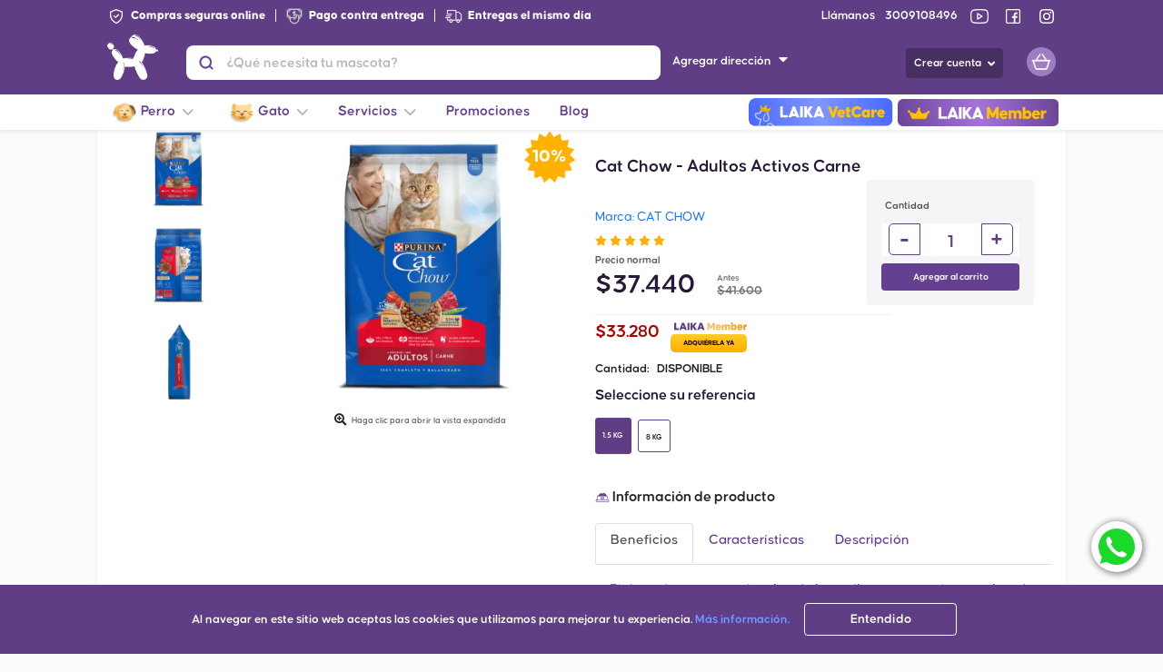

--- FILE ---
content_type: text/html; charset=UTF-8
request_url: https://laika.com.co/product_details/cali/cat-chow-adultos-activos-carne/cat
body_size: 124828
content:
<!DOCTYPE html>
    <html lang="es-CO">
<head>
    <meta charset="UTF-8">
    <meta name="referrer" content="origin" />
    <link rel="preload" href="https://cdnjs.cloudflare.com/ajax/libs/font-awesome/5.11.2/webfonts/fa-solid-900.woff2" as="font" type="font/format" crossorigin>
    <link rel="preload" href="https://cdnjs.cloudflare.com/ajax/libs/font-awesome/5.11.2/webfonts/fa-brands-400.woff2" as="font" type="font/format" crossorigin>
                        <link rel="preload" href="https://laika.com.co/fonts/Airbnb/book/AirbnbCerealBook.otf" as="font" type="font/format" crossorigin>
            
    <meta name="viewport" content="width=device-width, initial-scale=1.0">
    <meta http-equiv="X-UA-Compatible" content="ie=edge"><script type="text/javascript">(window.NREUM||(NREUM={})).init={privacy:{cookies_enabled:true},ajax:{deny_list:["bam.nr-data.net"]},feature_flags:["soft_nav"],distributed_tracing:{enabled:true}};(window.NREUM||(NREUM={})).loader_config={agentID:"1385970061",accountID:"3509680",trustKey:"3509680",xpid:"VwMHWFBbCBABVlBWAQUOX1IB",licenseKey:"NRJS-73bc290661020afb9a5",applicationID:"1214649960",browserID:"1385970061"};;/*! For license information please see nr-loader-spa-1.306.0.min.js.LICENSE.txt */
(()=>{var e,t,r={384:(e,t,r)=>{"use strict";r.d(t,{NT:()=>s,US:()=>u,Zm:()=>a,bQ:()=>d,dV:()=>c,pV:()=>l});var n=r(6154),i=r(1863),o=r(1910);const s={beacon:"bam.nr-data.net",errorBeacon:"bam.nr-data.net"};function a(){return n.gm.NREUM||(n.gm.NREUM={}),void 0===n.gm.newrelic&&(n.gm.newrelic=n.gm.NREUM),n.gm.NREUM}function c(){let e=a();return e.o||(e.o={ST:n.gm.setTimeout,SI:n.gm.setImmediate||n.gm.setInterval,CT:n.gm.clearTimeout,XHR:n.gm.XMLHttpRequest,REQ:n.gm.Request,EV:n.gm.Event,PR:n.gm.Promise,MO:n.gm.MutationObserver,FETCH:n.gm.fetch,WS:n.gm.WebSocket},(0,o.i)(...Object.values(e.o))),e}function d(e,t){let r=a();r.initializedAgents??={},t.initializedAt={ms:(0,i.t)(),date:new Date},r.initializedAgents[e]=t}function u(e,t){a()[e]=t}function l(){return function(){let e=a();const t=e.info||{};e.info={beacon:s.beacon,errorBeacon:s.errorBeacon,...t}}(),function(){let e=a();const t=e.init||{};e.init={...t}}(),c(),function(){let e=a();const t=e.loader_config||{};e.loader_config={...t}}(),a()}},782:(e,t,r)=>{"use strict";r.d(t,{T:()=>n});const n=r(860).K7.pageViewTiming},860:(e,t,r)=>{"use strict";r.d(t,{$J:()=>u,K7:()=>c,P3:()=>d,XX:()=>i,Yy:()=>a,df:()=>o,qY:()=>n,v4:()=>s});const n="events",i="jserrors",o="browser/blobs",s="rum",a="browser/logs",c={ajax:"ajax",genericEvents:"generic_events",jserrors:i,logging:"logging",metrics:"metrics",pageAction:"page_action",pageViewEvent:"page_view_event",pageViewTiming:"page_view_timing",sessionReplay:"session_replay",sessionTrace:"session_trace",softNav:"soft_navigations",spa:"spa"},d={[c.pageViewEvent]:1,[c.pageViewTiming]:2,[c.metrics]:3,[c.jserrors]:4,[c.spa]:5,[c.ajax]:6,[c.sessionTrace]:7,[c.softNav]:8,[c.sessionReplay]:9,[c.logging]:10,[c.genericEvents]:11},u={[c.pageViewEvent]:s,[c.pageViewTiming]:n,[c.ajax]:n,[c.spa]:n,[c.softNav]:n,[c.metrics]:i,[c.jserrors]:i,[c.sessionTrace]:o,[c.sessionReplay]:o,[c.logging]:a,[c.genericEvents]:"ins"}},944:(e,t,r)=>{"use strict";r.d(t,{R:()=>i});var n=r(3241);function i(e,t){"function"==typeof console.debug&&(console.debug("New Relic Warning: https://github.com/newrelic/newrelic-browser-agent/blob/main/docs/warning-codes.md#".concat(e),t),(0,n.W)({agentIdentifier:null,drained:null,type:"data",name:"warn",feature:"warn",data:{code:e,secondary:t}}))}},993:(e,t,r)=>{"use strict";r.d(t,{A$:()=>o,ET:()=>s,TZ:()=>a,p_:()=>i});var n=r(860);const i={ERROR:"ERROR",WARN:"WARN",INFO:"INFO",DEBUG:"DEBUG",TRACE:"TRACE"},o={OFF:0,ERROR:1,WARN:2,INFO:3,DEBUG:4,TRACE:5},s="log",a=n.K7.logging},1687:(e,t,r)=>{"use strict";r.d(t,{Ak:()=>d,Ze:()=>f,x3:()=>u});var n=r(3241),i=r(7836),o=r(3606),s=r(860),a=r(2646);const c={};function d(e,t){const r={staged:!1,priority:s.P3[t]||0};l(e),c[e].get(t)||c[e].set(t,r)}function u(e,t){e&&c[e]&&(c[e].get(t)&&c[e].delete(t),p(e,t,!1),c[e].size&&h(e))}function l(e){if(!e)throw new Error("agentIdentifier required");c[e]||(c[e]=new Map)}function f(e="",t="feature",r=!1){if(l(e),!e||!c[e].get(t)||r)return p(e,t);c[e].get(t).staged=!0,h(e)}function h(e){const t=Array.from(c[e]);t.every(([e,t])=>t.staged)&&(t.sort((e,t)=>e[1].priority-t[1].priority),t.forEach(([t])=>{c[e].delete(t),p(e,t)}))}function p(e,t,r=!0){const s=e?i.ee.get(e):i.ee,c=o.i.handlers;if(!s.aborted&&s.backlog&&c){if((0,n.W)({agentIdentifier:e,type:"lifecycle",name:"drain",feature:t}),r){const e=s.backlog[t],r=c[t];if(r){for(let t=0;e&&t<e.length;++t)g(e[t],r);Object.entries(r).forEach(([e,t])=>{Object.values(t||{}).forEach(t=>{t[0]?.on&&t[0]?.context()instanceof a.y&&t[0].on(e,t[1])})})}}s.isolatedBacklog||delete c[t],s.backlog[t]=null,s.emit("drain-"+t,[])}}function g(e,t){var r=e[1];Object.values(t[r]||{}).forEach(t=>{var r=e[0];if(t[0]===r){var n=t[1],i=e[3],o=e[2];n.apply(i,o)}})}},1741:(e,t,r)=>{"use strict";r.d(t,{W:()=>o});var n=r(944),i=r(4261);class o{#e(e,...t){if(this[e]!==o.prototype[e])return this[e](...t);(0,n.R)(35,e)}addPageAction(e,t){return this.#e(i.hG,e,t)}register(e){return this.#e(i.eY,e)}recordCustomEvent(e,t){return this.#e(i.fF,e,t)}setPageViewName(e,t){return this.#e(i.Fw,e,t)}setCustomAttribute(e,t,r){return this.#e(i.cD,e,t,r)}noticeError(e,t){return this.#e(i.o5,e,t)}setUserId(e){return this.#e(i.Dl,e)}setApplicationVersion(e){return this.#e(i.nb,e)}setErrorHandler(e){return this.#e(i.bt,e)}addRelease(e,t){return this.#e(i.k6,e,t)}log(e,t){return this.#e(i.$9,e,t)}start(){return this.#e(i.d3)}finished(e){return this.#e(i.BL,e)}recordReplay(){return this.#e(i.CH)}pauseReplay(){return this.#e(i.Tb)}addToTrace(e){return this.#e(i.U2,e)}setCurrentRouteName(e){return this.#e(i.PA,e)}interaction(e){return this.#e(i.dT,e)}wrapLogger(e,t,r){return this.#e(i.Wb,e,t,r)}measure(e,t){return this.#e(i.V1,e,t)}consent(e){return this.#e(i.Pv,e)}}},1863:(e,t,r)=>{"use strict";function n(){return Math.floor(performance.now())}r.d(t,{t:()=>n})},1910:(e,t,r)=>{"use strict";r.d(t,{i:()=>o});var n=r(944);const i=new Map;function o(...e){return e.every(e=>{if(i.has(e))return i.get(e);const t="function"==typeof e?e.toString():"",r=t.includes("[native code]"),o=t.includes("nrWrapper");return r||o||(0,n.R)(64,e?.name||t),i.set(e,r),r})}},2555:(e,t,r)=>{"use strict";r.d(t,{D:()=>a,f:()=>s});var n=r(384),i=r(8122);const o={beacon:n.NT.beacon,errorBeacon:n.NT.errorBeacon,licenseKey:void 0,applicationID:void 0,sa:void 0,queueTime:void 0,applicationTime:void 0,ttGuid:void 0,user:void 0,account:void 0,product:void 0,extra:void 0,jsAttributes:{},userAttributes:void 0,atts:void 0,transactionName:void 0,tNamePlain:void 0};function s(e){try{return!!e.licenseKey&&!!e.errorBeacon&&!!e.applicationID}catch(e){return!1}}const a=e=>(0,i.a)(e,o)},2614:(e,t,r)=>{"use strict";r.d(t,{BB:()=>s,H3:()=>n,g:()=>d,iL:()=>c,tS:()=>a,uh:()=>i,wk:()=>o});const n="NRBA",i="SESSION",o=144e5,s=18e5,a={STARTED:"session-started",PAUSE:"session-pause",RESET:"session-reset",RESUME:"session-resume",UPDATE:"session-update"},c={SAME_TAB:"same-tab",CROSS_TAB:"cross-tab"},d={OFF:0,FULL:1,ERROR:2}},2646:(e,t,r)=>{"use strict";r.d(t,{y:()=>n});class n{constructor(e){this.contextId=e}}},2843:(e,t,r)=>{"use strict";r.d(t,{G:()=>o,u:()=>i});var n=r(3878);function i(e,t=!1,r,i){(0,n.DD)("visibilitychange",function(){if(t)return void("hidden"===document.visibilityState&&e());e(document.visibilityState)},r,i)}function o(e,t,r){(0,n.sp)("pagehide",e,t,r)}},3241:(e,t,r)=>{"use strict";r.d(t,{W:()=>o});var n=r(6154);const i="newrelic";function o(e={}){try{n.gm.dispatchEvent(new CustomEvent(i,{detail:e}))}catch(e){}}},3304:(e,t,r)=>{"use strict";r.d(t,{A:()=>o});var n=r(7836);const i=()=>{const e=new WeakSet;return(t,r)=>{if("object"==typeof r&&null!==r){if(e.has(r))return;e.add(r)}return r}};function o(e){try{return JSON.stringify(e,i())??""}catch(e){try{n.ee.emit("internal-error",[e])}catch(e){}return""}}},3333:(e,t,r)=>{"use strict";r.d(t,{$v:()=>u,TZ:()=>n,Xh:()=>c,Zp:()=>i,kd:()=>d,mq:()=>a,nf:()=>s,qN:()=>o});const n=r(860).K7.genericEvents,i=["auxclick","click","copy","keydown","paste","scrollend"],o=["focus","blur"],s=4,a=1e3,c=2e3,d=["PageAction","UserAction","BrowserPerformance"],u={RESOURCES:"experimental.resources",REGISTER:"register"}},3434:(e,t,r)=>{"use strict";r.d(t,{Jt:()=>o,YM:()=>d});var n=r(7836),i=r(5607);const o="nr@original:".concat(i.W),s=50;var a=Object.prototype.hasOwnProperty,c=!1;function d(e,t){return e||(e=n.ee),r.inPlace=function(e,t,n,i,o){n||(n="");const s="-"===n.charAt(0);for(let a=0;a<t.length;a++){const c=t[a],d=e[c];l(d)||(e[c]=r(d,s?c+n:n,i,c,o))}},r.flag=o,r;function r(t,r,n,c,d){return l(t)?t:(r||(r=""),nrWrapper[o]=t,function(e,t,r){if(Object.defineProperty&&Object.keys)try{return Object.keys(e).forEach(function(r){Object.defineProperty(t,r,{get:function(){return e[r]},set:function(t){return e[r]=t,t}})}),t}catch(e){u([e],r)}for(var n in e)a.call(e,n)&&(t[n]=e[n])}(t,nrWrapper,e),nrWrapper);function nrWrapper(){var o,a,l,f;let h;try{a=this,o=[...arguments],l="function"==typeof n?n(o,a):n||{}}catch(t){u([t,"",[o,a,c],l],e)}i(r+"start",[o,a,c],l,d);const p=performance.now();let g;try{return f=t.apply(a,o),g=performance.now(),f}catch(e){throw g=performance.now(),i(r+"err",[o,a,e],l,d),h=e,h}finally{const e=g-p,t={start:p,end:g,duration:e,isLongTask:e>=s,methodName:c,thrownError:h};t.isLongTask&&i("long-task",[t,a],l,d),i(r+"end",[o,a,f],l,d)}}}function i(r,n,i,o){if(!c||t){var s=c;c=!0;try{e.emit(r,n,i,t,o)}catch(t){u([t,r,n,i],e)}c=s}}}function u(e,t){t||(t=n.ee);try{t.emit("internal-error",e)}catch(e){}}function l(e){return!(e&&"function"==typeof e&&e.apply&&!e[o])}},3606:(e,t,r)=>{"use strict";r.d(t,{i:()=>o});var n=r(9908);o.on=s;var i=o.handlers={};function o(e,t,r,o){s(o||n.d,i,e,t,r)}function s(e,t,r,i,o){o||(o="feature"),e||(e=n.d);var s=t[o]=t[o]||{};(s[r]=s[r]||[]).push([e,i])}},3738:(e,t,r)=>{"use strict";r.d(t,{He:()=>i,Kp:()=>a,Lc:()=>d,Rz:()=>u,TZ:()=>n,bD:()=>o,d3:()=>s,jx:()=>l,sl:()=>f,uP:()=>c});const n=r(860).K7.sessionTrace,i="bstResource",o="resource",s="-start",a="-end",c="fn"+s,d="fn"+a,u="pushState",l=1e3,f=3e4},3785:(e,t,r)=>{"use strict";r.d(t,{R:()=>c,b:()=>d});var n=r(9908),i=r(1863),o=r(860),s=r(3969),a=r(993);function c(e,t,r={},c=a.p_.INFO,d=!0,u,l=(0,i.t)()){(0,n.p)(s.xV,["API/logging/".concat(c.toLowerCase(),"/called")],void 0,o.K7.metrics,e),(0,n.p)(a.ET,[l,t,r,c,d,u],void 0,o.K7.logging,e)}function d(e){return"string"==typeof e&&Object.values(a.p_).some(t=>t===e.toUpperCase().trim())}},3878:(e,t,r)=>{"use strict";function n(e,t){return{capture:e,passive:!1,signal:t}}function i(e,t,r=!1,i){window.addEventListener(e,t,n(r,i))}function o(e,t,r=!1,i){document.addEventListener(e,t,n(r,i))}r.d(t,{DD:()=>o,jT:()=>n,sp:()=>i})},3962:(e,t,r)=>{"use strict";r.d(t,{AM:()=>s,O2:()=>l,OV:()=>o,Qu:()=>f,TZ:()=>c,ih:()=>h,pP:()=>a,t1:()=>u,tC:()=>i,wD:()=>d});var n=r(860);const i=["click","keydown","submit"],o="popstate",s="api",a="initialPageLoad",c=n.K7.softNav,d=5e3,u=500,l={INITIAL_PAGE_LOAD:"",ROUTE_CHANGE:1,UNSPECIFIED:2},f={INTERACTION:1,AJAX:2,CUSTOM_END:3,CUSTOM_TRACER:4},h={IP:"in progress",PF:"pending finish",FIN:"finished",CAN:"cancelled"}},3969:(e,t,r)=>{"use strict";r.d(t,{TZ:()=>n,XG:()=>a,rs:()=>i,xV:()=>s,z_:()=>o});const n=r(860).K7.metrics,i="sm",o="cm",s="storeSupportabilityMetrics",a="storeEventMetrics"},4234:(e,t,r)=>{"use strict";r.d(t,{W:()=>o});var n=r(7836),i=r(1687);class o{constructor(e,t){this.agentIdentifier=e,this.ee=n.ee.get(e),this.featureName=t,this.blocked=!1}deregisterDrain(){(0,i.x3)(this.agentIdentifier,this.featureName)}}},4261:(e,t,r)=>{"use strict";r.d(t,{$9:()=>u,BL:()=>c,CH:()=>p,Dl:()=>x,Fw:()=>w,PA:()=>v,Pl:()=>n,Pv:()=>A,Tb:()=>f,U2:()=>s,V1:()=>E,Wb:()=>T,bt:()=>y,cD:()=>b,d3:()=>R,dT:()=>d,eY:()=>g,fF:()=>h,hG:()=>o,hw:()=>i,k6:()=>a,nb:()=>m,o5:()=>l});const n="api-",i=n+"ixn-",o="addPageAction",s="addToTrace",a="addRelease",c="finished",d="interaction",u="log",l="noticeError",f="pauseReplay",h="recordCustomEvent",p="recordReplay",g="register",m="setApplicationVersion",v="setCurrentRouteName",b="setCustomAttribute",y="setErrorHandler",w="setPageViewName",x="setUserId",R="start",T="wrapLogger",E="measure",A="consent"},4387:(e,t,r)=>{"use strict";function n(e={}){return!(!e.id||!e.name)}function i(e){return"string"==typeof e&&e.trim().length<501||"number"==typeof e}function o(e,t){if(2!==t?.harvestEndpointVersion)return{};const r=t.agentRef.runtime.appMetadata.agents[0].entityGuid;return n(e)?{"source.id":e.id,"source.name":e.name,"source.type":e.type,"parent.id":e.parent?.id||r}:{"entity.guid":r,appId:t.agentRef.info.applicationID}}r.d(t,{Ux:()=>o,c7:()=>n,yo:()=>i})},5205:(e,t,r)=>{"use strict";r.d(t,{j:()=>_});var n=r(384),i=r(1741);var o=r(2555),s=r(3333);const a=e=>{if(!e||"string"!=typeof e)return!1;try{document.createDocumentFragment().querySelector(e)}catch{return!1}return!0};var c=r(2614),d=r(944),u=r(8122);const l="[data-nr-mask]",f=e=>(0,u.a)(e,(()=>{const e={feature_flags:[],experimental:{allow_registered_children:!1,resources:!1},mask_selector:"*",block_selector:"[data-nr-block]",mask_input_options:{color:!1,date:!1,"datetime-local":!1,email:!1,month:!1,number:!1,range:!1,search:!1,tel:!1,text:!1,time:!1,url:!1,week:!1,textarea:!1,select:!1,password:!0}};return{ajax:{deny_list:void 0,block_internal:!0,enabled:!0,autoStart:!0},api:{get allow_registered_children(){return e.feature_flags.includes(s.$v.REGISTER)||e.experimental.allow_registered_children},set allow_registered_children(t){e.experimental.allow_registered_children=t},duplicate_registered_data:!1},browser_consent_mode:{enabled:!1},distributed_tracing:{enabled:void 0,exclude_newrelic_header:void 0,cors_use_newrelic_header:void 0,cors_use_tracecontext_headers:void 0,allowed_origins:void 0},get feature_flags(){return e.feature_flags},set feature_flags(t){e.feature_flags=t},generic_events:{enabled:!0,autoStart:!0},harvest:{interval:30},jserrors:{enabled:!0,autoStart:!0},logging:{enabled:!0,autoStart:!0},metrics:{enabled:!0,autoStart:!0},obfuscate:void 0,page_action:{enabled:!0},page_view_event:{enabled:!0,autoStart:!0},page_view_timing:{enabled:!0,autoStart:!0},performance:{capture_marks:!1,capture_measures:!1,capture_detail:!0,resources:{get enabled(){return e.feature_flags.includes(s.$v.RESOURCES)||e.experimental.resources},set enabled(t){e.experimental.resources=t},asset_types:[],first_party_domains:[],ignore_newrelic:!0}},privacy:{cookies_enabled:!0},proxy:{assets:void 0,beacon:void 0},session:{expiresMs:c.wk,inactiveMs:c.BB},session_replay:{autoStart:!0,enabled:!1,preload:!1,sampling_rate:10,error_sampling_rate:100,collect_fonts:!1,inline_images:!1,fix_stylesheets:!0,mask_all_inputs:!0,get mask_text_selector(){return e.mask_selector},set mask_text_selector(t){a(t)?e.mask_selector="".concat(t,",").concat(l):""===t||null===t?e.mask_selector=l:(0,d.R)(5,t)},get block_class(){return"nr-block"},get ignore_class(){return"nr-ignore"},get mask_text_class(){return"nr-mask"},get block_selector(){return e.block_selector},set block_selector(t){a(t)?e.block_selector+=",".concat(t):""!==t&&(0,d.R)(6,t)},get mask_input_options(){return e.mask_input_options},set mask_input_options(t){t&&"object"==typeof t?e.mask_input_options={...t,password:!0}:(0,d.R)(7,t)}},session_trace:{enabled:!0,autoStart:!0},soft_navigations:{enabled:!0,autoStart:!0},spa:{enabled:!0,autoStart:!0},ssl:void 0,user_actions:{enabled:!0,elementAttributes:["id","className","tagName","type"]}}})());var h=r(6154),p=r(9324);let g=0;const m={buildEnv:p.F3,distMethod:p.Xs,version:p.xv,originTime:h.WN},v={consented:!1},b={appMetadata:{},get consented(){return this.session?.state?.consent||v.consented},set consented(e){v.consented=e},customTransaction:void 0,denyList:void 0,disabled:!1,harvester:void 0,isolatedBacklog:!1,isRecording:!1,loaderType:void 0,maxBytes:3e4,obfuscator:void 0,onerror:void 0,ptid:void 0,releaseIds:{},session:void 0,timeKeeper:void 0,registeredEntities:[],jsAttributesMetadata:{bytes:0},get harvestCount(){return++g}},y=e=>{const t=(0,u.a)(e,b),r=Object.keys(m).reduce((e,t)=>(e[t]={value:m[t],writable:!1,configurable:!0,enumerable:!0},e),{});return Object.defineProperties(t,r)};var w=r(5701);const x=e=>{const t=e.startsWith("http");e+="/",r.p=t?e:"https://"+e};var R=r(7836),T=r(3241);const E={accountID:void 0,trustKey:void 0,agentID:void 0,licenseKey:void 0,applicationID:void 0,xpid:void 0},A=e=>(0,u.a)(e,E),S=new Set;function _(e,t={},r,s){let{init:a,info:c,loader_config:d,runtime:u={},exposed:l=!0}=t;if(!c){const e=(0,n.pV)();a=e.init,c=e.info,d=e.loader_config}e.init=f(a||{}),e.loader_config=A(d||{}),c.jsAttributes??={},h.bv&&(c.jsAttributes.isWorker=!0),e.info=(0,o.D)(c);const p=e.init,g=[c.beacon,c.errorBeacon];S.has(e.agentIdentifier)||(p.proxy.assets&&(x(p.proxy.assets),g.push(p.proxy.assets)),p.proxy.beacon&&g.push(p.proxy.beacon),e.beacons=[...g],function(e){const t=(0,n.pV)();Object.getOwnPropertyNames(i.W.prototype).forEach(r=>{const n=i.W.prototype[r];if("function"!=typeof n||"constructor"===n)return;let o=t[r];e[r]&&!1!==e.exposed&&"micro-agent"!==e.runtime?.loaderType&&(t[r]=(...t)=>{const n=e[r](...t);return o?o(...t):n})})}(e),(0,n.US)("activatedFeatures",w.B),e.runSoftNavOverSpa&&=!0===p.soft_navigations.enabled&&p.feature_flags.includes("soft_nav")),u.denyList=[...p.ajax.deny_list||[],...p.ajax.block_internal?g:[]],u.ptid=e.agentIdentifier,u.loaderType=r,e.runtime=y(u),S.has(e.agentIdentifier)||(e.ee=R.ee.get(e.agentIdentifier),e.exposed=l,(0,T.W)({agentIdentifier:e.agentIdentifier,drained:!!w.B?.[e.agentIdentifier],type:"lifecycle",name:"initialize",feature:void 0,data:e.config})),S.add(e.agentIdentifier)}},5270:(e,t,r)=>{"use strict";r.d(t,{Aw:()=>s,SR:()=>o,rF:()=>a});var n=r(384),i=r(7767);function o(e){return!!(0,n.dV)().o.MO&&(0,i.V)(e)&&!0===e?.session_trace.enabled}function s(e){return!0===e?.session_replay.preload&&o(e)}function a(e,t){try{if("string"==typeof t?.type){if("password"===t.type.toLowerCase())return"*".repeat(e?.length||0);if(void 0!==t?.dataset?.nrUnmask||t?.classList?.contains("nr-unmask"))return e}}catch(e){}return"string"==typeof e?e.replace(/[\S]/g,"*"):"*".repeat(e?.length||0)}},5289:(e,t,r)=>{"use strict";r.d(t,{GG:()=>s,Qr:()=>c,sB:()=>a});var n=r(3878),i=r(6389);function o(){return"undefined"==typeof document||"complete"===document.readyState}function s(e,t){if(o())return e();const r=(0,i.J)(e),s=setInterval(()=>{o()&&(clearInterval(s),r())},500);(0,n.sp)("load",r,t)}function a(e){if(o())return e();(0,n.DD)("DOMContentLoaded",e)}function c(e){if(o())return e();(0,n.sp)("popstate",e)}},5607:(e,t,r)=>{"use strict";r.d(t,{W:()=>n});const n=(0,r(9566).bz)()},5701:(e,t,r)=>{"use strict";r.d(t,{B:()=>o,t:()=>s});var n=r(3241);const i=new Set,o={};function s(e,t){const r=t.agentIdentifier;o[r]??={},e&&"object"==typeof e&&(i.has(r)||(t.ee.emit("rumresp",[e]),o[r]=e,i.add(r),(0,n.W)({agentIdentifier:r,loaded:!0,drained:!0,type:"lifecycle",name:"load",feature:void 0,data:e})))}},6154:(e,t,r)=>{"use strict";r.d(t,{A4:()=>a,OF:()=>u,RI:()=>i,WN:()=>h,bv:()=>o,eN:()=>p,gm:()=>s,lR:()=>f,m:()=>d,mw:()=>c,sb:()=>l});var n=r(1863);const i="undefined"!=typeof window&&!!window.document,o="undefined"!=typeof WorkerGlobalScope&&("undefined"!=typeof self&&self instanceof WorkerGlobalScope&&self.navigator instanceof WorkerNavigator||"undefined"!=typeof globalThis&&globalThis instanceof WorkerGlobalScope&&globalThis.navigator instanceof WorkerNavigator),s=i?window:"undefined"!=typeof WorkerGlobalScope&&("undefined"!=typeof self&&self instanceof WorkerGlobalScope&&self||"undefined"!=typeof globalThis&&globalThis instanceof WorkerGlobalScope&&globalThis),a="complete"===s?.document?.readyState,c=Boolean("hidden"===s?.document?.visibilityState),d=""+s?.location,u=/iPad|iPhone|iPod/.test(s.navigator?.userAgent),l=u&&"undefined"==typeof SharedWorker,f=(()=>{const e=s.navigator?.userAgent?.match(/Firefox[/\s](\d+\.\d+)/);return Array.isArray(e)&&e.length>=2?+e[1]:0})(),h=Date.now()-(0,n.t)(),p=()=>"undefined"!=typeof PerformanceNavigationTiming&&s?.performance?.getEntriesByType("navigation")?.[0]?.responseStart},6344:(e,t,r)=>{"use strict";r.d(t,{BB:()=>u,Qb:()=>l,TZ:()=>i,Ug:()=>s,Vh:()=>o,_s:()=>a,bc:()=>d,yP:()=>c});var n=r(2614);const i=r(860).K7.sessionReplay,o="errorDuringReplay",s=.12,a={DomContentLoaded:0,Load:1,FullSnapshot:2,IncrementalSnapshot:3,Meta:4,Custom:5},c={[n.g.ERROR]:15e3,[n.g.FULL]:3e5,[n.g.OFF]:0},d={RESET:{message:"Session was reset",sm:"Reset"},IMPORT:{message:"Recorder failed to import",sm:"Import"},TOO_MANY:{message:"429: Too Many Requests",sm:"Too-Many"},TOO_BIG:{message:"Payload was too large",sm:"Too-Big"},CROSS_TAB:{message:"Session Entity was set to OFF on another tab",sm:"Cross-Tab"},ENTITLEMENTS:{message:"Session Replay is not allowed and will not be started",sm:"Entitlement"}},u=5e3,l={API:"api",RESUME:"resume",SWITCH_TO_FULL:"switchToFull",INITIALIZE:"initialize",PRELOAD:"preload"}},6389:(e,t,r)=>{"use strict";function n(e,t=500,r={}){const n=r?.leading||!1;let i;return(...r)=>{n&&void 0===i&&(e.apply(this,r),i=setTimeout(()=>{i=clearTimeout(i)},t)),n||(clearTimeout(i),i=setTimeout(()=>{e.apply(this,r)},t))}}function i(e){let t=!1;return(...r)=>{t||(t=!0,e.apply(this,r))}}r.d(t,{J:()=>i,s:()=>n})},6630:(e,t,r)=>{"use strict";r.d(t,{T:()=>n});const n=r(860).K7.pageViewEvent},6774:(e,t,r)=>{"use strict";r.d(t,{T:()=>n});const n=r(860).K7.jserrors},7295:(e,t,r)=>{"use strict";r.d(t,{Xv:()=>s,gX:()=>i,iW:()=>o});var n=[];function i(e){if(!e||o(e))return!1;if(0===n.length)return!0;for(var t=0;t<n.length;t++){var r=n[t];if("*"===r.hostname)return!1;if(a(r.hostname,e.hostname)&&c(r.pathname,e.pathname))return!1}return!0}function o(e){return void 0===e.hostname}function s(e){if(n=[],e&&e.length)for(var t=0;t<e.length;t++){let r=e[t];if(!r)continue;0===r.indexOf("http://")?r=r.substring(7):0===r.indexOf("https://")&&(r=r.substring(8));const i=r.indexOf("/");let o,s;i>0?(o=r.substring(0,i),s=r.substring(i)):(o=r,s="");let[a]=o.split(":");n.push({hostname:a,pathname:s})}}function a(e,t){return!(e.length>t.length)&&t.indexOf(e)===t.length-e.length}function c(e,t){return 0===e.indexOf("/")&&(e=e.substring(1)),0===t.indexOf("/")&&(t=t.substring(1)),""===e||e===t}},7378:(e,t,r)=>{"use strict";r.d(t,{$p:()=>R,BR:()=>b,Kp:()=>x,L3:()=>y,Lc:()=>c,NC:()=>o,SG:()=>u,TZ:()=>i,U6:()=>p,UT:()=>m,d3:()=>w,dT:()=>f,e5:()=>E,gx:()=>v,l9:()=>l,oW:()=>h,op:()=>g,rw:()=>d,tH:()=>A,uP:()=>a,wW:()=>T,xq:()=>s});var n=r(384);const i=r(860).K7.spa,o=["click","submit","keypress","keydown","keyup","change"],s=999,a="fn-start",c="fn-end",d="cb-start",u="api-ixn-",l="remaining",f="interaction",h="spaNode",p="jsonpNode",g="fetch-start",m="fetch-done",v="fetch-body-",b="jsonp-end",y=(0,n.dV)().o.ST,w="-start",x="-end",R="-body",T="cb"+x,E="jsTime",A="fetch"},7485:(e,t,r)=>{"use strict";r.d(t,{D:()=>i});var n=r(6154);function i(e){if(0===(e||"").indexOf("data:"))return{protocol:"data"};try{const t=new URL(e,location.href),r={port:t.port,hostname:t.hostname,pathname:t.pathname,search:t.search,protocol:t.protocol.slice(0,t.protocol.indexOf(":")),sameOrigin:t.protocol===n.gm?.location?.protocol&&t.host===n.gm?.location?.host};return r.port&&""!==r.port||("http:"===t.protocol&&(r.port="80"),"https:"===t.protocol&&(r.port="443")),r.pathname&&""!==r.pathname?r.pathname.startsWith("/")||(r.pathname="/".concat(r.pathname)):r.pathname="/",r}catch(e){return{}}}},7699:(e,t,r)=>{"use strict";r.d(t,{It:()=>o,KC:()=>a,No:()=>i,qh:()=>s});var n=r(860);const i=16e3,o=1e6,s="SESSION_ERROR",a={[n.K7.logging]:!0,[n.K7.genericEvents]:!1,[n.K7.jserrors]:!1,[n.K7.ajax]:!1}},7767:(e,t,r)=>{"use strict";r.d(t,{V:()=>i});var n=r(6154);const i=e=>n.RI&&!0===e?.privacy.cookies_enabled},7836:(e,t,r)=>{"use strict";r.d(t,{P:()=>a,ee:()=>c});var n=r(384),i=r(8990),o=r(2646),s=r(5607);const a="nr@context:".concat(s.W),c=function e(t,r){var n={},s={},u={},l=!1;try{l=16===r.length&&d.initializedAgents?.[r]?.runtime.isolatedBacklog}catch(e){}var f={on:p,addEventListener:p,removeEventListener:function(e,t){var r=n[e];if(!r)return;for(var i=0;i<r.length;i++)r[i]===t&&r.splice(i,1)},emit:function(e,r,n,i,o){!1!==o&&(o=!0);if(c.aborted&&!i)return;t&&o&&t.emit(e,r,n);var a=h(n);g(e).forEach(e=>{e.apply(a,r)});var d=v()[s[e]];d&&d.push([f,e,r,a]);return a},get:m,listeners:g,context:h,buffer:function(e,t){const r=v();if(t=t||"feature",f.aborted)return;Object.entries(e||{}).forEach(([e,n])=>{s[n]=t,t in r||(r[t]=[])})},abort:function(){f._aborted=!0,Object.keys(f.backlog).forEach(e=>{delete f.backlog[e]})},isBuffering:function(e){return!!v()[s[e]]},debugId:r,backlog:l?{}:t&&"object"==typeof t.backlog?t.backlog:{},isolatedBacklog:l};return Object.defineProperty(f,"aborted",{get:()=>{let e=f._aborted||!1;return e||(t&&(e=t.aborted),e)}}),f;function h(e){return e&&e instanceof o.y?e:e?(0,i.I)(e,a,()=>new o.y(a)):new o.y(a)}function p(e,t){n[e]=g(e).concat(t)}function g(e){return n[e]||[]}function m(t){return u[t]=u[t]||e(f,t)}function v(){return f.backlog}}(void 0,"globalEE"),d=(0,n.Zm)();d.ee||(d.ee=c)},8122:(e,t,r)=>{"use strict";r.d(t,{a:()=>i});var n=r(944);function i(e,t){try{if(!e||"object"!=typeof e)return(0,n.R)(3);if(!t||"object"!=typeof t)return(0,n.R)(4);const r=Object.create(Object.getPrototypeOf(t),Object.getOwnPropertyDescriptors(t)),o=0===Object.keys(r).length?e:r;for(let s in o)if(void 0!==e[s])try{if(null===e[s]){r[s]=null;continue}Array.isArray(e[s])&&Array.isArray(t[s])?r[s]=Array.from(new Set([...e[s],...t[s]])):"object"==typeof e[s]&&"object"==typeof t[s]?r[s]=i(e[s],t[s]):r[s]=e[s]}catch(e){r[s]||(0,n.R)(1,e)}return r}catch(e){(0,n.R)(2,e)}}},8139:(e,t,r)=>{"use strict";r.d(t,{u:()=>f});var n=r(7836),i=r(3434),o=r(8990),s=r(6154);const a={},c=s.gm.XMLHttpRequest,d="addEventListener",u="removeEventListener",l="nr@wrapped:".concat(n.P);function f(e){var t=function(e){return(e||n.ee).get("events")}(e);if(a[t.debugId]++)return t;a[t.debugId]=1;var r=(0,i.YM)(t,!0);function f(e){r.inPlace(e,[d,u],"-",p)}function p(e,t){return e[1]}return"getPrototypeOf"in Object&&(s.RI&&h(document,f),c&&h(c.prototype,f),h(s.gm,f)),t.on(d+"-start",function(e,t){var n=e[1];if(null!==n&&("function"==typeof n||"object"==typeof n)&&"newrelic"!==e[0]){var i=(0,o.I)(n,l,function(){var e={object:function(){if("function"!=typeof n.handleEvent)return;return n.handleEvent.apply(n,arguments)},function:n}[typeof n];return e?r(e,"fn-",null,e.name||"anonymous"):n});this.wrapped=e[1]=i}}),t.on(u+"-start",function(e){e[1]=this.wrapped||e[1]}),t}function h(e,t,...r){let n=e;for(;"object"==typeof n&&!Object.prototype.hasOwnProperty.call(n,d);)n=Object.getPrototypeOf(n);n&&t(n,...r)}},8374:(e,t,r)=>{r.nc=(()=>{try{return document?.currentScript?.nonce}catch(e){}return""})()},8990:(e,t,r)=>{"use strict";r.d(t,{I:()=>i});var n=Object.prototype.hasOwnProperty;function i(e,t,r){if(n.call(e,t))return e[t];var i=r();if(Object.defineProperty&&Object.keys)try{return Object.defineProperty(e,t,{value:i,writable:!0,enumerable:!1}),i}catch(e){}return e[t]=i,i}},9300:(e,t,r)=>{"use strict";r.d(t,{T:()=>n});const n=r(860).K7.ajax},9324:(e,t,r)=>{"use strict";r.d(t,{AJ:()=>s,F3:()=>i,Xs:()=>o,Yq:()=>a,xv:()=>n});const n="1.306.0",i="PROD",o="CDN",s="@newrelic/rrweb",a="1.0.1"},9566:(e,t,r)=>{"use strict";r.d(t,{LA:()=>a,ZF:()=>c,bz:()=>s,el:()=>d});var n=r(6154);const i="xxxxxxxx-xxxx-4xxx-yxxx-xxxxxxxxxxxx";function o(e,t){return e?15&e[t]:16*Math.random()|0}function s(){const e=n.gm?.crypto||n.gm?.msCrypto;let t,r=0;return e&&e.getRandomValues&&(t=e.getRandomValues(new Uint8Array(30))),i.split("").map(e=>"x"===e?o(t,r++).toString(16):"y"===e?(3&o()|8).toString(16):e).join("")}function a(e){const t=n.gm?.crypto||n.gm?.msCrypto;let r,i=0;t&&t.getRandomValues&&(r=t.getRandomValues(new Uint8Array(e)));const s=[];for(var a=0;a<e;a++)s.push(o(r,i++).toString(16));return s.join("")}function c(){return a(16)}function d(){return a(32)}},9908:(e,t,r)=>{"use strict";r.d(t,{d:()=>n,p:()=>i});var n=r(7836).ee.get("handle");function i(e,t,r,i,o){o?(o.buffer([e],i),o.emit(e,t,r)):(n.buffer([e],i),n.emit(e,t,r))}}},n={};function i(e){var t=n[e];if(void 0!==t)return t.exports;var o=n[e]={exports:{}};return r[e](o,o.exports,i),o.exports}i.m=r,i.d=(e,t)=>{for(var r in t)i.o(t,r)&&!i.o(e,r)&&Object.defineProperty(e,r,{enumerable:!0,get:t[r]})},i.f={},i.e=e=>Promise.all(Object.keys(i.f).reduce((t,r)=>(i.f[r](e,t),t),[])),i.u=e=>({212:"nr-spa-compressor",249:"nr-spa-recorder",478:"nr-spa"}[e]+"-1.306.0.min.js"),i.o=(e,t)=>Object.prototype.hasOwnProperty.call(e,t),e={},t="NRBA-1.306.0.PROD:",i.l=(r,n,o,s)=>{if(e[r])e[r].push(n);else{var a,c;if(void 0!==o)for(var d=document.getElementsByTagName("script"),u=0;u<d.length;u++){var l=d[u];if(l.getAttribute("src")==r||l.getAttribute("data-webpack")==t+o){a=l;break}}if(!a){c=!0;var f={478:"sha512-aOsrvCAZ97m4mi9/Q4P4Dl7seaB7sOFJOs8qmPK71B7CWoc9bXc5a5319PV5PSQ3SmEq++JW0qpaiKWV7MTLEg==",249:"sha512-nPxm1wa+eWrD9VPj39BAOPa200tURpQREipOlSDpePq/R8Y4hd4lO6tDy6C/6jm/J54CUHnLYeGyLZ/GIlo7gg==",212:"sha512-zcA2FBsG3fy6K+G9+4J1T2M6AmHuICGsq35BrGWu1rmRJwYBUqdOhAAxJkXYpoBy/9vKZ7LBcGpOEjABpjEWCQ=="};(a=document.createElement("script")).charset="utf-8",i.nc&&a.setAttribute("nonce",i.nc),a.setAttribute("data-webpack",t+o),a.src=r,0!==a.src.indexOf(window.location.origin+"/")&&(a.crossOrigin="anonymous"),f[s]&&(a.integrity=f[s])}e[r]=[n];var h=(t,n)=>{a.onerror=a.onload=null,clearTimeout(p);var i=e[r];if(delete e[r],a.parentNode&&a.parentNode.removeChild(a),i&&i.forEach(e=>e(n)),t)return t(n)},p=setTimeout(h.bind(null,void 0,{type:"timeout",target:a}),12e4);a.onerror=h.bind(null,a.onerror),a.onload=h.bind(null,a.onload),c&&document.head.appendChild(a)}},i.r=e=>{"undefined"!=typeof Symbol&&Symbol.toStringTag&&Object.defineProperty(e,Symbol.toStringTag,{value:"Module"}),Object.defineProperty(e,"__esModule",{value:!0})},i.p="https://js-agent.newrelic.com/",(()=>{var e={38:0,788:0};i.f.j=(t,r)=>{var n=i.o(e,t)?e[t]:void 0;if(0!==n)if(n)r.push(n[2]);else{var o=new Promise((r,i)=>n=e[t]=[r,i]);r.push(n[2]=o);var s=i.p+i.u(t),a=new Error;i.l(s,r=>{if(i.o(e,t)&&(0!==(n=e[t])&&(e[t]=void 0),n)){var o=r&&("load"===r.type?"missing":r.type),s=r&&r.target&&r.target.src;a.message="Loading chunk "+t+" failed: ("+o+": "+s+")",a.name="ChunkLoadError",a.type=o,a.request=s,n[1](a)}},"chunk-"+t,t)}};var t=(t,r)=>{var n,o,[s,a,c]=r,d=0;if(s.some(t=>0!==e[t])){for(n in a)i.o(a,n)&&(i.m[n]=a[n]);if(c)c(i)}for(t&&t(r);d<s.length;d++)o=s[d],i.o(e,o)&&e[o]&&e[o][0](),e[o]=0},r=self["webpackChunk:NRBA-1.306.0.PROD"]=self["webpackChunk:NRBA-1.306.0.PROD"]||[];r.forEach(t.bind(null,0)),r.push=t.bind(null,r.push.bind(r))})(),(()=>{"use strict";i(8374);var e=i(9566),t=i(1741);class r extends t.W{agentIdentifier=(0,e.LA)(16)}var n=i(860);const o=Object.values(n.K7);var s=i(5205);var a=i(9908),c=i(1863),d=i(4261),u=i(3241),l=i(944),f=i(5701),h=i(3969);function p(e,t,i,o){const s=o||i;!s||s[e]&&s[e]!==r.prototype[e]||(s[e]=function(){(0,a.p)(h.xV,["API/"+e+"/called"],void 0,n.K7.metrics,i.ee),(0,u.W)({agentIdentifier:i.agentIdentifier,drained:!!f.B?.[i.agentIdentifier],type:"data",name:"api",feature:d.Pl+e,data:{}});try{return t.apply(this,arguments)}catch(e){(0,l.R)(23,e)}})}function g(e,t,r,n,i){const o=e.info;null===r?delete o.jsAttributes[t]:o.jsAttributes[t]=r,(i||null===r)&&(0,a.p)(d.Pl+n,[(0,c.t)(),t,r],void 0,"session",e.ee)}var m=i(1687),v=i(4234),b=i(5289),y=i(6154),w=i(5270),x=i(7767),R=i(6389),T=i(7699);class E extends v.W{constructor(e,t){super(e.agentIdentifier,t),this.agentRef=e,this.abortHandler=void 0,this.featAggregate=void 0,this.loadedSuccessfully=void 0,this.onAggregateImported=new Promise(e=>{this.loadedSuccessfully=e}),this.deferred=Promise.resolve(),!1===e.init[this.featureName].autoStart?this.deferred=new Promise((t,r)=>{this.ee.on("manual-start-all",(0,R.J)(()=>{(0,m.Ak)(e.agentIdentifier,this.featureName),t()}))}):(0,m.Ak)(e.agentIdentifier,t)}importAggregator(e,t,r={}){if(this.featAggregate)return;const n=async()=>{let n;await this.deferred;try{if((0,x.V)(e.init)){const{setupAgentSession:t}=await i.e(478).then(i.bind(i,8766));n=t(e)}}catch(e){(0,l.R)(20,e),this.ee.emit("internal-error",[e]),(0,a.p)(T.qh,[e],void 0,this.featureName,this.ee)}try{if(!this.#t(this.featureName,n,e.init))return(0,m.Ze)(this.agentIdentifier,this.featureName),void this.loadedSuccessfully(!1);const{Aggregate:i}=await t();this.featAggregate=new i(e,r),e.runtime.harvester.initializedAggregates.push(this.featAggregate),this.loadedSuccessfully(!0)}catch(e){(0,l.R)(34,e),this.abortHandler?.(),(0,m.Ze)(this.agentIdentifier,this.featureName,!0),this.loadedSuccessfully(!1),this.ee&&this.ee.abort()}};y.RI?(0,b.GG)(()=>n(),!0):n()}#t(e,t,r){if(this.blocked)return!1;switch(e){case n.K7.sessionReplay:return(0,w.SR)(r)&&!!t;case n.K7.sessionTrace:return!!t;default:return!0}}}var A=i(6630),S=i(2614);class _ extends E{static featureName=A.T;constructor(e){var t;super(e,A.T),this.setupInspectionEvents(e.agentIdentifier),t=e,p(d.Fw,function(e,r){"string"==typeof e&&("/"!==e.charAt(0)&&(e="/"+e),t.runtime.customTransaction=(r||"http://custom.transaction")+e,(0,a.p)(d.Pl+d.Fw,[(0,c.t)()],void 0,void 0,t.ee))},t),this.importAggregator(e,()=>i.e(478).then(i.bind(i,2467)))}setupInspectionEvents(e){const t=(t,r)=>{t&&(0,u.W)({agentIdentifier:e,timeStamp:t.timeStamp,loaded:"complete"===t.target.readyState,type:"window",name:r,data:t.target.location+""})};(0,b.sB)(e=>{t(e,"DOMContentLoaded")}),(0,b.GG)(e=>{t(e,"load")}),(0,b.Qr)(e=>{t(e,"navigate")}),this.ee.on(S.tS.UPDATE,(t,r)=>{(0,u.W)({agentIdentifier:e,type:"lifecycle",name:"session",data:r})})}}var O=i(384);var N=i(2843),I=i(782);class P extends E{static featureName=I.T;constructor(e){super(e,I.T),y.RI&&((0,N.u)(()=>(0,a.p)("docHidden",[(0,c.t)()],void 0,I.T,this.ee),!0),(0,N.G)(()=>(0,a.p)("winPagehide",[(0,c.t)()],void 0,I.T,this.ee)),this.importAggregator(e,()=>i.e(478).then(i.bind(i,9917))))}}class j extends E{static featureName=h.TZ;constructor(e){super(e,h.TZ),y.RI&&document.addEventListener("securitypolicyviolation",e=>{(0,a.p)(h.xV,["Generic/CSPViolation/Detected"],void 0,this.featureName,this.ee)}),this.importAggregator(e,()=>i.e(478).then(i.bind(i,6555)))}}var k=i(6774),C=i(3878),D=i(3304);class L{constructor(e,t,r,n,i){this.name="UncaughtError",this.message="string"==typeof e?e:(0,D.A)(e),this.sourceURL=t,this.line=r,this.column=n,this.__newrelic=i}}function M(e){return K(e)?e:new L(void 0!==e?.message?e.message:e,e?.filename||e?.sourceURL,e?.lineno||e?.line,e?.colno||e?.col,e?.__newrelic,e?.cause)}function H(e){const t="Unhandled Promise Rejection: ";if(!e?.reason)return;if(K(e.reason)){try{e.reason.message.startsWith(t)||(e.reason.message=t+e.reason.message)}catch(e){}return M(e.reason)}const r=M(e.reason);return(r.message||"").startsWith(t)||(r.message=t+r.message),r}function B(e){if(e.error instanceof SyntaxError&&!/:\d+$/.test(e.error.stack?.trim())){const t=new L(e.message,e.filename,e.lineno,e.colno,e.error.__newrelic,e.cause);return t.name=SyntaxError.name,t}return K(e.error)?e.error:M(e)}function K(e){return e instanceof Error&&!!e.stack}function W(e,t,r,i,o=(0,c.t)()){"string"==typeof e&&(e=new Error(e)),(0,a.p)("err",[e,o,!1,t,r.runtime.isRecording,void 0,i],void 0,n.K7.jserrors,r.ee),(0,a.p)("uaErr",[],void 0,n.K7.genericEvents,r.ee)}var U=i(4387),F=i(993),V=i(3785);function G(e,{customAttributes:t={},level:r=F.p_.INFO}={},n,i,o=(0,c.t)()){(0,V.R)(n.ee,e,t,r,!1,i,o)}function z(e,t,r,i,o=(0,c.t)()){(0,a.p)(d.Pl+d.hG,[o,e,t,i],void 0,n.K7.genericEvents,r.ee)}function Z(e,t,r,i,o=(0,c.t)()){const{start:s,end:u,customAttributes:f}=t||{},h={customAttributes:f||{}};if("object"!=typeof h.customAttributes||"string"!=typeof e||0===e.length)return void(0,l.R)(57);const p=(e,t)=>null==e?t:"number"==typeof e?e:e instanceof PerformanceMark?e.startTime:Number.NaN;if(h.start=p(s,0),h.end=p(u,o),Number.isNaN(h.start)||Number.isNaN(h.end))(0,l.R)(57);else{if(h.duration=h.end-h.start,!(h.duration<0))return(0,a.p)(d.Pl+d.V1,[h,e,i],void 0,n.K7.genericEvents,r.ee),h;(0,l.R)(58)}}function q(e,t={},r,i,o=(0,c.t)()){(0,a.p)(d.Pl+d.fF,[o,e,t,i],void 0,n.K7.genericEvents,r.ee)}function X(e){p(d.eY,function(t){return Y(e,t)},e)}function Y(e,t,r){const i={};(0,l.R)(54,"newrelic.register"),t||={},t.type="MFE",t.licenseKey||=e.info.licenseKey,t.blocked=!1,t.parent=r||{};let o=()=>{};const s=e.runtime.registeredEntities,d=s.find(({metadata:{target:{id:e,name:r}}})=>e===t.id);if(d)return d.metadata.target.name!==t.name&&(d.metadata.target.name=t.name),d;const u=e=>{t.blocked=!0,o=e};e.init.api.allow_registered_children||u((0,R.J)(()=>(0,l.R)(55))),(0,U.c7)(t)||u((0,R.J)(()=>(0,l.R)(48,t))),(0,U.yo)(t.id)&&(0,U.yo)(t.name)||u((0,R.J)(()=>(0,l.R)(48,t)));const f={addPageAction:(r,n={})=>m(z,[r,{...i,...n},e],t),log:(r,n={})=>m(G,[r,{...n,customAttributes:{...i,...n.customAttributes||{}}},e],t),measure:(r,n={})=>m(Z,[r,{...n,customAttributes:{...i,...n.customAttributes||{}}},e],t),noticeError:(r,n={})=>m(W,[r,{...i,...n},e],t),register:(t={})=>m(Y,[e,t],f.metadata.target),recordCustomEvent:(r,n={})=>m(q,[r,{...i,...n},e],t),setApplicationVersion:e=>g("application.version",e),setCustomAttribute:(e,t)=>g(e,t),setUserId:e=>g("enduser.id",e),metadata:{customAttributes:i,target:t}},p=()=>(t.blocked&&o(),t.blocked);p()||s.push(f);const g=(e,t)=>{p()||(i[e]=t)},m=(t,r,i)=>{if(p())return;const o=(0,c.t)();(0,a.p)(h.xV,["API/register/".concat(t.name,"/called")],void 0,n.K7.metrics,e.ee);try{return e.init.api.duplicate_registered_data&&"register"!==t.name&&t(...r,void 0,o),t(...r,i,o)}catch(e){(0,l.R)(50,e)}};return f}class J extends E{static featureName=k.T;constructor(e){var t;super(e,k.T),t=e,p(d.o5,(e,r)=>W(e,r,t),t),function(e){p(d.bt,function(t){e.runtime.onerror=t},e)}(e),function(e){let t=0;p(d.k6,function(e,r){++t>10||(this.runtime.releaseIds[e.slice(-200)]=(""+r).slice(-200))},e)}(e),X(e);try{this.removeOnAbort=new AbortController}catch(e){}this.ee.on("internal-error",(t,r)=>{this.abortHandler&&(0,a.p)("ierr",[M(t),(0,c.t)(),!0,{},e.runtime.isRecording,r],void 0,this.featureName,this.ee)}),y.gm.addEventListener("unhandledrejection",t=>{this.abortHandler&&(0,a.p)("err",[H(t),(0,c.t)(),!1,{unhandledPromiseRejection:1},e.runtime.isRecording],void 0,this.featureName,this.ee)},(0,C.jT)(!1,this.removeOnAbort?.signal)),y.gm.addEventListener("error",t=>{this.abortHandler&&(0,a.p)("err",[B(t),(0,c.t)(),!1,{},e.runtime.isRecording],void 0,this.featureName,this.ee)},(0,C.jT)(!1,this.removeOnAbort?.signal)),this.abortHandler=this.#r,this.importAggregator(e,()=>i.e(478).then(i.bind(i,2176)))}#r(){this.removeOnAbort?.abort(),this.abortHandler=void 0}}var Q=i(8990);let ee=1;function te(e){const t=typeof e;return!e||"object"!==t&&"function"!==t?-1:e===y.gm?0:(0,Q.I)(e,"nr@id",function(){return ee++})}function re(e){if("string"==typeof e&&e.length)return e.length;if("object"==typeof e){if("undefined"!=typeof ArrayBuffer&&e instanceof ArrayBuffer&&e.byteLength)return e.byteLength;if("undefined"!=typeof Blob&&e instanceof Blob&&e.size)return e.size;if(!("undefined"!=typeof FormData&&e instanceof FormData))try{return(0,D.A)(e).length}catch(e){return}}}var ne=i(8139),ie=i(7836),oe=i(3434);const se={},ae=["open","send"];function ce(e){var t=e||ie.ee;const r=function(e){return(e||ie.ee).get("xhr")}(t);if(void 0===y.gm.XMLHttpRequest)return r;if(se[r.debugId]++)return r;se[r.debugId]=1,(0,ne.u)(t);var n=(0,oe.YM)(r),i=y.gm.XMLHttpRequest,o=y.gm.MutationObserver,s=y.gm.Promise,a=y.gm.setInterval,c="readystatechange",d=["onload","onerror","onabort","onloadstart","onloadend","onprogress","ontimeout"],u=[],f=y.gm.XMLHttpRequest=function(e){const t=new i(e),o=r.context(t);try{r.emit("new-xhr",[t],o),t.addEventListener(c,(s=o,function(){var e=this;e.readyState>3&&!s.resolved&&(s.resolved=!0,r.emit("xhr-resolved",[],e)),n.inPlace(e,d,"fn-",b)}),(0,C.jT)(!1))}catch(e){(0,l.R)(15,e);try{r.emit("internal-error",[e])}catch(e){}}var s;return t};function h(e,t){n.inPlace(t,["onreadystatechange"],"fn-",b)}if(function(e,t){for(var r in e)t[r]=e[r]}(i,f),f.prototype=i.prototype,n.inPlace(f.prototype,ae,"-xhr-",b),r.on("send-xhr-start",function(e,t){h(e,t),function(e){u.push(e),o&&(p?p.then(v):a?a(v):(g=-g,m.data=g))}(t)}),r.on("open-xhr-start",h),o){var p=s&&s.resolve();if(!a&&!s){var g=1,m=document.createTextNode(g);new o(v).observe(m,{characterData:!0})}}else t.on("fn-end",function(e){e[0]&&e[0].type===c||v()});function v(){for(var e=0;e<u.length;e++)h(0,u[e]);u.length&&(u=[])}function b(e,t){return t}return r}var de="fetch-",ue=de+"body-",le=["arrayBuffer","blob","json","text","formData"],fe=y.gm.Request,he=y.gm.Response,pe="prototype";const ge={};function me(e){const t=function(e){return(e||ie.ee).get("fetch")}(e);if(!(fe&&he&&y.gm.fetch))return t;if(ge[t.debugId]++)return t;function r(e,r,n){var i=e[r];"function"==typeof i&&(e[r]=function(){var e,r=[...arguments],o={};t.emit(n+"before-start",[r],o),o[ie.P]&&o[ie.P].dt&&(e=o[ie.P].dt);var s=i.apply(this,r);return t.emit(n+"start",[r,e],s),s.then(function(e){return t.emit(n+"end",[null,e],s),e},function(e){throw t.emit(n+"end",[e],s),e})})}return ge[t.debugId]=1,le.forEach(e=>{r(fe[pe],e,ue),r(he[pe],e,ue)}),r(y.gm,"fetch",de),t.on(de+"end",function(e,r){var n=this;if(r){var i=r.headers.get("content-length");null!==i&&(n.rxSize=i),t.emit(de+"done",[null,r],n)}else t.emit(de+"done",[e],n)}),t}var ve=i(7485);class be{constructor(e){this.agentRef=e}generateTracePayload(t){const r=this.agentRef.loader_config;if(!this.shouldGenerateTrace(t)||!r)return null;var n=(r.accountID||"").toString()||null,i=(r.agentID||"").toString()||null,o=(r.trustKey||"").toString()||null;if(!n||!i)return null;var s=(0,e.ZF)(),a=(0,e.el)(),c=Date.now(),d={spanId:s,traceId:a,timestamp:c};return(t.sameOrigin||this.isAllowedOrigin(t)&&this.useTraceContextHeadersForCors())&&(d.traceContextParentHeader=this.generateTraceContextParentHeader(s,a),d.traceContextStateHeader=this.generateTraceContextStateHeader(s,c,n,i,o)),(t.sameOrigin&&!this.excludeNewrelicHeader()||!t.sameOrigin&&this.isAllowedOrigin(t)&&this.useNewrelicHeaderForCors())&&(d.newrelicHeader=this.generateTraceHeader(s,a,c,n,i,o)),d}generateTraceContextParentHeader(e,t){return"00-"+t+"-"+e+"-01"}generateTraceContextStateHeader(e,t,r,n,i){return i+"@nr=0-1-"+r+"-"+n+"-"+e+"----"+t}generateTraceHeader(e,t,r,n,i,o){if(!("function"==typeof y.gm?.btoa))return null;var s={v:[0,1],d:{ty:"Browser",ac:n,ap:i,id:e,tr:t,ti:r}};return o&&n!==o&&(s.d.tk=o),btoa((0,D.A)(s))}shouldGenerateTrace(e){return this.agentRef.init?.distributed_tracing?.enabled&&this.isAllowedOrigin(e)}isAllowedOrigin(e){var t=!1;const r=this.agentRef.init?.distributed_tracing;if(e.sameOrigin)t=!0;else if(r?.allowed_origins instanceof Array)for(var n=0;n<r.allowed_origins.length;n++){var i=(0,ve.D)(r.allowed_origins[n]);if(e.hostname===i.hostname&&e.protocol===i.protocol&&e.port===i.port){t=!0;break}}return t}excludeNewrelicHeader(){var e=this.agentRef.init?.distributed_tracing;return!!e&&!!e.exclude_newrelic_header}useNewrelicHeaderForCors(){var e=this.agentRef.init?.distributed_tracing;return!!e&&!1!==e.cors_use_newrelic_header}useTraceContextHeadersForCors(){var e=this.agentRef.init?.distributed_tracing;return!!e&&!!e.cors_use_tracecontext_headers}}var ye=i(9300),we=i(7295);function xe(e){return"string"==typeof e?e:e instanceof(0,O.dV)().o.REQ?e.url:y.gm?.URL&&e instanceof URL?e.href:void 0}var Re=["load","error","abort","timeout"],Te=Re.length,Ee=(0,O.dV)().o.REQ,Ae=(0,O.dV)().o.XHR;const Se="X-NewRelic-App-Data";class _e extends E{static featureName=ye.T;constructor(e){super(e,ye.T),this.dt=new be(e),this.handler=(e,t,r,n)=>(0,a.p)(e,t,r,n,this.ee);try{const e={xmlhttprequest:"xhr",fetch:"fetch",beacon:"beacon"};y.gm?.performance?.getEntriesByType("resource").forEach(t=>{if(t.initiatorType in e&&0!==t.responseStatus){const r={status:t.responseStatus},i={rxSize:t.transferSize,duration:Math.floor(t.duration),cbTime:0};Oe(r,t.name),this.handler("xhr",[r,i,t.startTime,t.responseEnd,e[t.initiatorType]],void 0,n.K7.ajax)}})}catch(e){}me(this.ee),ce(this.ee),function(e,t,r,i){function o(e){var t=this;t.totalCbs=0,t.called=0,t.cbTime=0,t.end=E,t.ended=!1,t.xhrGuids={},t.lastSize=null,t.loadCaptureCalled=!1,t.params=this.params||{},t.metrics=this.metrics||{},t.latestLongtaskEnd=0,e.addEventListener("load",function(r){A(t,e)},(0,C.jT)(!1)),y.lR||e.addEventListener("progress",function(e){t.lastSize=e.loaded},(0,C.jT)(!1))}function s(e){this.params={method:e[0]},Oe(this,e[1]),this.metrics={}}function d(t,r){e.loader_config.xpid&&this.sameOrigin&&r.setRequestHeader("X-NewRelic-ID",e.loader_config.xpid);var n=i.generateTracePayload(this.parsedOrigin);if(n){var o=!1;n.newrelicHeader&&(r.setRequestHeader("newrelic",n.newrelicHeader),o=!0),n.traceContextParentHeader&&(r.setRequestHeader("traceparent",n.traceContextParentHeader),n.traceContextStateHeader&&r.setRequestHeader("tracestate",n.traceContextStateHeader),o=!0),o&&(this.dt=n)}}function u(e,r){var n=this.metrics,i=e[0],o=this;if(n&&i){var s=re(i);s&&(n.txSize=s)}this.startTime=(0,c.t)(),this.body=i,this.listener=function(e){try{"abort"!==e.type||o.loadCaptureCalled||(o.params.aborted=!0),("load"!==e.type||o.called===o.totalCbs&&(o.onloadCalled||"function"!=typeof r.onload)&&"function"==typeof o.end)&&o.end(r)}catch(e){try{t.emit("internal-error",[e])}catch(e){}}};for(var a=0;a<Te;a++)r.addEventListener(Re[a],this.listener,(0,C.jT)(!1))}function l(e,t,r){this.cbTime+=e,t?this.onloadCalled=!0:this.called+=1,this.called!==this.totalCbs||!this.onloadCalled&&"function"==typeof r.onload||"function"!=typeof this.end||this.end(r)}function f(e,t){var r=""+te(e)+!!t;this.xhrGuids&&!this.xhrGuids[r]&&(this.xhrGuids[r]=!0,this.totalCbs+=1)}function p(e,t){var r=""+te(e)+!!t;this.xhrGuids&&this.xhrGuids[r]&&(delete this.xhrGuids[r],this.totalCbs-=1)}function g(){this.endTime=(0,c.t)()}function m(e,r){r instanceof Ae&&"load"===e[0]&&t.emit("xhr-load-added",[e[1],e[2]],r)}function v(e,r){r instanceof Ae&&"load"===e[0]&&t.emit("xhr-load-removed",[e[1],e[2]],r)}function b(e,t,r){t instanceof Ae&&("onload"===r&&(this.onload=!0),("load"===(e[0]&&e[0].type)||this.onload)&&(this.xhrCbStart=(0,c.t)()))}function w(e,r){this.xhrCbStart&&t.emit("xhr-cb-time",[(0,c.t)()-this.xhrCbStart,this.onload,r],r)}function x(e){var t,r=e[1]||{};if("string"==typeof e[0]?0===(t=e[0]).length&&y.RI&&(t=""+y.gm.location.href):e[0]&&e[0].url?t=e[0].url:y.gm?.URL&&e[0]&&e[0]instanceof URL?t=e[0].href:"function"==typeof e[0].toString&&(t=e[0].toString()),"string"==typeof t&&0!==t.length){t&&(this.parsedOrigin=(0,ve.D)(t),this.sameOrigin=this.parsedOrigin.sameOrigin);var n=i.generateTracePayload(this.parsedOrigin);if(n&&(n.newrelicHeader||n.traceContextParentHeader))if(e[0]&&e[0].headers)a(e[0].headers,n)&&(this.dt=n);else{var o={};for(var s in r)o[s]=r[s];o.headers=new Headers(r.headers||{}),a(o.headers,n)&&(this.dt=n),e.length>1?e[1]=o:e.push(o)}}function a(e,t){var r=!1;return t.newrelicHeader&&(e.set("newrelic",t.newrelicHeader),r=!0),t.traceContextParentHeader&&(e.set("traceparent",t.traceContextParentHeader),t.traceContextStateHeader&&e.set("tracestate",t.traceContextStateHeader),r=!0),r}}function R(e,t){this.params={},this.metrics={},this.startTime=(0,c.t)(),this.dt=t,e.length>=1&&(this.target=e[0]),e.length>=2&&(this.opts=e[1]);var r=this.opts||{},n=this.target;Oe(this,xe(n));var i=(""+(n&&n instanceof Ee&&n.method||r.method||"GET")).toUpperCase();this.params.method=i,this.body=r.body,this.txSize=re(r.body)||0}function T(e,t){if(this.endTime=(0,c.t)(),this.params||(this.params={}),(0,we.iW)(this.params))return;let i;this.params.status=t?t.status:0,"string"==typeof this.rxSize&&this.rxSize.length>0&&(i=+this.rxSize);const o={txSize:this.txSize,rxSize:i,duration:(0,c.t)()-this.startTime};r("xhr",[this.params,o,this.startTime,this.endTime,"fetch"],this,n.K7.ajax)}function E(e){const t=this.params,i=this.metrics;if(!this.ended){this.ended=!0;for(let t=0;t<Te;t++)e.removeEventListener(Re[t],this.listener,!1);t.aborted||(0,we.iW)(t)||(i.duration=(0,c.t)()-this.startTime,this.loadCaptureCalled||4!==e.readyState?null==t.status&&(t.status=0):A(this,e),i.cbTime=this.cbTime,r("xhr",[t,i,this.startTime,this.endTime,"xhr"],this,n.K7.ajax))}}function A(e,r){e.params.status=r.status;var i=function(e,t){var r=e.responseType;return"json"===r&&null!==t?t:"arraybuffer"===r||"blob"===r||"json"===r?re(e.response):"text"===r||""===r||void 0===r?re(e.responseText):void 0}(r,e.lastSize);if(i&&(e.metrics.rxSize=i),e.sameOrigin&&r.getAllResponseHeaders().indexOf(Se)>=0){var o=r.getResponseHeader(Se);o&&((0,a.p)(h.rs,["Ajax/CrossApplicationTracing/Header/Seen"],void 0,n.K7.metrics,t),e.params.cat=o.split(", ").pop())}e.loadCaptureCalled=!0}t.on("new-xhr",o),t.on("open-xhr-start",s),t.on("open-xhr-end",d),t.on("send-xhr-start",u),t.on("xhr-cb-time",l),t.on("xhr-load-added",f),t.on("xhr-load-removed",p),t.on("xhr-resolved",g),t.on("addEventListener-end",m),t.on("removeEventListener-end",v),t.on("fn-end",w),t.on("fetch-before-start",x),t.on("fetch-start",R),t.on("fn-start",b),t.on("fetch-done",T)}(e,this.ee,this.handler,this.dt),this.importAggregator(e,()=>i.e(478).then(i.bind(i,3845)))}}function Oe(e,t){var r=(0,ve.D)(t),n=e.params||e;n.hostname=r.hostname,n.port=r.port,n.protocol=r.protocol,n.host=r.hostname+":"+r.port,n.pathname=r.pathname,e.parsedOrigin=r,e.sameOrigin=r.sameOrigin}const Ne={},Ie=["pushState","replaceState"];function Pe(e){const t=function(e){return(e||ie.ee).get("history")}(e);return!y.RI||Ne[t.debugId]++||(Ne[t.debugId]=1,(0,oe.YM)(t).inPlace(window.history,Ie,"-")),t}var je=i(3738);function ke(e){p(d.BL,function(t=Date.now()){const r=t-y.WN;r<0&&(0,l.R)(62,t),(0,a.p)(h.XG,[d.BL,{time:r}],void 0,n.K7.metrics,e.ee),e.addToTrace({name:d.BL,start:t,origin:"nr"}),(0,a.p)(d.Pl+d.hG,[r,d.BL],void 0,n.K7.genericEvents,e.ee)},e)}const{He:Ce,bD:De,d3:Le,Kp:Me,TZ:He,Lc:Be,uP:Ke,Rz:We}=je;class Ue extends E{static featureName=He;constructor(e){var t;super(e,He),t=e,p(d.U2,function(e){if(!(e&&"object"==typeof e&&e.name&&e.start))return;const r={n:e.name,s:e.start-y.WN,e:(e.end||e.start)-y.WN,o:e.origin||"",t:"api"};r.s<0||r.e<0||r.e<r.s?(0,l.R)(61,{start:r.s,end:r.e}):(0,a.p)("bstApi",[r],void 0,n.K7.sessionTrace,t.ee)},t),ke(e);if(!(0,x.V)(e.init))return void this.deregisterDrain();const r=this.ee;let o;Pe(r),this.eventsEE=(0,ne.u)(r),this.eventsEE.on(Ke,function(e,t){this.bstStart=(0,c.t)()}),this.eventsEE.on(Be,function(e,t){(0,a.p)("bst",[e[0],t,this.bstStart,(0,c.t)()],void 0,n.K7.sessionTrace,r)}),r.on(We+Le,function(e){this.time=(0,c.t)(),this.startPath=location.pathname+location.hash}),r.on(We+Me,function(e){(0,a.p)("bstHist",[location.pathname+location.hash,this.startPath,this.time],void 0,n.K7.sessionTrace,r)});try{o=new PerformanceObserver(e=>{const t=e.getEntries();(0,a.p)(Ce,[t],void 0,n.K7.sessionTrace,r)}),o.observe({type:De,buffered:!0})}catch(e){}this.importAggregator(e,()=>i.e(478).then(i.bind(i,6974)),{resourceObserver:o})}}var Fe=i(6344);class Ve extends E{static featureName=Fe.TZ;#n;recorder;constructor(e){var t;let r;super(e,Fe.TZ),t=e,p(d.CH,function(){(0,a.p)(d.CH,[],void 0,n.K7.sessionReplay,t.ee)},t),function(e){p(d.Tb,function(){(0,a.p)(d.Tb,[],void 0,n.K7.sessionReplay,e.ee)},e)}(e);try{r=JSON.parse(localStorage.getItem("".concat(S.H3,"_").concat(S.uh)))}catch(e){}(0,w.SR)(e.init)&&this.ee.on(d.CH,()=>this.#i()),this.#o(r)&&this.importRecorder().then(e=>{e.startRecording(Fe.Qb.PRELOAD,r?.sessionReplayMode)}),this.importAggregator(this.agentRef,()=>i.e(478).then(i.bind(i,6167)),this),this.ee.on("err",e=>{this.blocked||this.agentRef.runtime.isRecording&&(this.errorNoticed=!0,(0,a.p)(Fe.Vh,[e],void 0,this.featureName,this.ee))})}#o(e){return e&&(e.sessionReplayMode===S.g.FULL||e.sessionReplayMode===S.g.ERROR)||(0,w.Aw)(this.agentRef.init)}importRecorder(){return this.recorder?Promise.resolve(this.recorder):(this.#n??=Promise.all([i.e(478),i.e(249)]).then(i.bind(i,4866)).then(({Recorder:e})=>(this.recorder=new e(this),this.recorder)).catch(e=>{throw this.ee.emit("internal-error",[e]),this.blocked=!0,e}),this.#n)}#i(){this.blocked||(this.featAggregate?this.featAggregate.mode!==S.g.FULL&&this.featAggregate.initializeRecording(S.g.FULL,!0,Fe.Qb.API):this.importRecorder().then(()=>{this.recorder.startRecording(Fe.Qb.API,S.g.FULL)}))}}var Ge=i(3962);function ze(e){const t=e.ee.get("tracer");function r(){}p(d.dT,function(e){return(new r).get("object"==typeof e?e:{})},e);const i=r.prototype={createTracer:function(r,i){var o={},s=this,u="function"==typeof i;return(0,a.p)(h.xV,["API/createTracer/called"],void 0,n.K7.metrics,e.ee),e.runSoftNavOverSpa||(0,a.p)(d.hw+"tracer",[(0,c.t)(),r,o],s,n.K7.spa,e.ee),function(){if(t.emit((u?"":"no-")+"fn-start",[(0,c.t)(),s,u],o),u)try{return i.apply(this,arguments)}catch(e){const r="string"==typeof e?new Error(e):e;throw t.emit("fn-err",[arguments,this,r],o),r}finally{t.emit("fn-end",[(0,c.t)()],o)}}}};["actionText","setName","setAttribute","save","ignore","onEnd","getContext","end","get"].forEach(t=>{p.apply(this,[t,function(){return(0,a.p)(d.hw+t,[(0,c.t)(),...arguments],this,e.runSoftNavOverSpa?n.K7.softNav:n.K7.spa,e.ee),this},e,i])}),p(d.PA,function(){e.runSoftNavOverSpa?(0,a.p)(d.hw+"routeName",[performance.now(),...arguments],void 0,n.K7.softNav,e.ee):(0,a.p)(d.Pl+"routeName",[(0,c.t)(),...arguments],this,n.K7.spa,e.ee)},e)}class Ze extends E{static featureName=Ge.TZ;constructor(e){if(super(e,Ge.TZ),ze(e),!y.RI||!(0,O.dV)().o.MO)return;const t=Pe(this.ee);try{this.removeOnAbort=new AbortController}catch(e){}Ge.tC.forEach(e=>{(0,C.sp)(e,e=>{s(e)},!0,this.removeOnAbort?.signal)});const r=()=>(0,a.p)("newURL",[(0,c.t)(),""+window.location],void 0,this.featureName,this.ee);t.on("pushState-end",r),t.on("replaceState-end",r),(0,C.sp)(Ge.OV,e=>{s(e),(0,a.p)("newURL",[e.timeStamp,""+window.location],void 0,this.featureName,this.ee)},!0,this.removeOnAbort?.signal);let n=!1;const o=new((0,O.dV)().o.MO)((e,t)=>{n||(n=!0,requestAnimationFrame(()=>{(0,a.p)("newDom",[(0,c.t)()],void 0,this.featureName,this.ee),n=!1}))}),s=(0,R.s)(e=>{"loading"!==document.readyState&&((0,a.p)("newUIEvent",[e],void 0,this.featureName,this.ee),o.observe(document.body,{attributes:!0,childList:!0,subtree:!0,characterData:!0}))},100,{leading:!0});this.abortHandler=function(){this.removeOnAbort?.abort(),o.disconnect(),this.abortHandler=void 0},this.importAggregator(e,()=>i.e(478).then(i.bind(i,4393)),{domObserver:o})}}var qe=i(7378);const Xe={},Ye=["appendChild","insertBefore","replaceChild"];function Je(e){const t=function(e){return(e||ie.ee).get("jsonp")}(e);if(!y.RI||Xe[t.debugId])return t;Xe[t.debugId]=!0;var r=(0,oe.YM)(t),n=/[?&](?:callback|cb)=([^&#]+)/,i=/(.*)\.([^.]+)/,o=/^(\w+)(\.|$)(.*)$/;function s(e,t){if(!e)return t;const r=e.match(o),n=r[1];return s(r[3],t[n])}return r.inPlace(Node.prototype,Ye,"dom-"),t.on("dom-start",function(e){!function(e){if(!e||"string"!=typeof e.nodeName||"script"!==e.nodeName.toLowerCase())return;if("function"!=typeof e.addEventListener)return;var o=(a=e.src,c=a.match(n),c?c[1]:null);var a,c;if(!o)return;var d=function(e){var t=e.match(i);if(t&&t.length>=3)return{key:t[2],parent:s(t[1],window)};return{key:e,parent:window}}(o);if("function"!=typeof d.parent[d.key])return;var u={};function l(){t.emit("jsonp-end",[],u),e.removeEventListener("load",l,(0,C.jT)(!1)),e.removeEventListener("error",f,(0,C.jT)(!1))}function f(){t.emit("jsonp-error",[],u),t.emit("jsonp-end",[],u),e.removeEventListener("load",l,(0,C.jT)(!1)),e.removeEventListener("error",f,(0,C.jT)(!1))}r.inPlace(d.parent,[d.key],"cb-",u),e.addEventListener("load",l,(0,C.jT)(!1)),e.addEventListener("error",f,(0,C.jT)(!1)),t.emit("new-jsonp",[e.src],u)}(e[0])}),t}const $e={};function Qe(e){const t=function(e){return(e||ie.ee).get("promise")}(e);if($e[t.debugId])return t;$e[t.debugId]=!0;var r=t.context,n=(0,oe.YM)(t),i=y.gm.Promise;return i&&function(){function e(r){var o=t.context(),s=n(r,"executor-",o,null,!1);const a=Reflect.construct(i,[s],e);return t.context(a).getCtx=function(){return o},a}y.gm.Promise=e,Object.defineProperty(e,"name",{value:"Promise"}),e.toString=function(){return i.toString()},Object.setPrototypeOf(e,i),["all","race"].forEach(function(r){const n=i[r];e[r]=function(e){let i=!1;[...e||[]].forEach(e=>{this.resolve(e).then(s("all"===r),s(!1))});const o=n.apply(this,arguments);return o;function s(e){return function(){t.emit("propagate",[null,!i],o,!1,!1),i=i||!e}}}}),["resolve","reject"].forEach(function(r){const n=i[r];e[r]=function(e){const r=n.apply(this,arguments);return e!==r&&t.emit("propagate",[e,!0],r,!1,!1),r}}),e.prototype=i.prototype;const o=i.prototype.then;i.prototype.then=function(...e){var i=this,s=r(i);s.promise=i,e[0]=n(e[0],"cb-",s,null,!1),e[1]=n(e[1],"cb-",s,null,!1);const a=o.apply(this,e);return s.nextPromise=a,t.emit("propagate",[i,!0],a,!1,!1),a},i.prototype.then[oe.Jt]=o,t.on("executor-start",function(e){e[0]=n(e[0],"resolve-",this,null,!1),e[1]=n(e[1],"resolve-",this,null,!1)}),t.on("executor-err",function(e,t,r){e[1](r)}),t.on("cb-end",function(e,r,n){t.emit("propagate",[n,!0],this.nextPromise,!1,!1)}),t.on("propagate",function(e,r,n){if(!this.getCtx||r){const r=this,n=e instanceof Promise?t.context(e):null;let i;this.getCtx=function(){return i||(i=n&&n!==r?"function"==typeof n.getCtx?n.getCtx():n:r,i)}}})}(),t}const et={},tt="setTimeout",rt="setInterval",nt="clearTimeout",it="-start",ot=[tt,"setImmediate",rt,nt,"clearImmediate"];function st(e){const t=function(e){return(e||ie.ee).get("timer")}(e);if(et[t.debugId]++)return t;et[t.debugId]=1;var r=(0,oe.YM)(t);return r.inPlace(y.gm,ot.slice(0,2),tt+"-"),r.inPlace(y.gm,ot.slice(2,3),rt+"-"),r.inPlace(y.gm,ot.slice(3),nt+"-"),t.on(rt+it,function(e,t,n){e[0]=r(e[0],"fn-",null,n)}),t.on(tt+it,function(e,t,n){this.method=n,this.timerDuration=isNaN(e[1])?0:+e[1],e[0]=r(e[0],"fn-",this,n)}),t}const at={};function ct(e){const t=function(e){return(e||ie.ee).get("mutation")}(e);if(!y.RI||at[t.debugId])return t;at[t.debugId]=!0;var r=(0,oe.YM)(t),n=y.gm.MutationObserver;return n&&(window.MutationObserver=function(e){return this instanceof n?new n(r(e,"fn-")):n.apply(this,arguments)},MutationObserver.prototype=n.prototype),t}const{TZ:dt,d3:ut,Kp:lt,$p:ft,wW:ht,e5:pt,tH:gt,uP:mt,rw:vt,Lc:bt}=qe;class yt extends E{static featureName=dt;constructor(e){if(super(e,dt),ze(e),!y.RI)return;try{this.removeOnAbort=new AbortController}catch(e){}let t,r=0;const n=this.ee.get("tracer"),o=Je(this.ee),s=Qe(this.ee),d=st(this.ee),u=ce(this.ee),l=this.ee.get("events"),f=me(this.ee),h=Pe(this.ee),p=ct(this.ee);function g(e,t){h.emit("newURL",[""+window.location,t])}function m(){r++,t=window.location.hash,this[mt]=(0,c.t)()}function v(){r--,window.location.hash!==t&&g(0,!0);var e=(0,c.t)();this[pt]=~~this[pt]+e-this[mt],this[bt]=e}function w(e,t){e.on(t,function(){this[t]=(0,c.t)()})}this.ee.on(mt,m),s.on(vt,m),o.on(vt,m),this.ee.on(bt,v),s.on(ht,v),o.on(ht,v),this.ee.on("fn-err",(...t)=>{t[2]?.__newrelic?.[e.agentIdentifier]||(0,a.p)("function-err",[...t],void 0,this.featureName,this.ee)}),this.ee.buffer([mt,bt,"xhr-resolved"],this.featureName),l.buffer([mt],this.featureName),d.buffer(["setTimeout"+lt,"clearTimeout"+ut,mt],this.featureName),u.buffer([mt,"new-xhr","send-xhr"+ut],this.featureName),f.buffer([gt+ut,gt+"-done",gt+ft+ut,gt+ft+lt],this.featureName),h.buffer(["newURL"],this.featureName),p.buffer([mt],this.featureName),s.buffer(["propagate",vt,ht,"executor-err","resolve"+ut],this.featureName),n.buffer([mt,"no-"+mt],this.featureName),o.buffer(["new-jsonp","cb-start","jsonp-error","jsonp-end"],this.featureName),w(f,gt+ut),w(f,gt+"-done"),w(o,"new-jsonp"),w(o,"jsonp-end"),w(o,"cb-start"),h.on("pushState-end",g),h.on("replaceState-end",g),(0,b.GG)(()=>{l.emit(mt,[[{type:"load"}],window],void 0,!0)}),window.addEventListener("hashchange",g,(0,C.jT)(!0,this.removeOnAbort?.signal)),window.addEventListener("load",g,(0,C.jT)(!0,this.removeOnAbort?.signal)),window.addEventListener("popstate",function(){g(0,r>1)},(0,C.jT)(!0,this.removeOnAbort?.signal)),this.abortHandler=this.#r,this.importAggregator(e,()=>i.e(478).then(i.bind(i,5592)))}#r(){this.removeOnAbort?.abort(),this.abortHandler=void 0}}var wt=i(3333);const xt={},Rt=new Set;function Tt(e){return"string"==typeof e?{type:"string",size:(new TextEncoder).encode(e).length}:e instanceof ArrayBuffer?{type:"ArrayBuffer",size:e.byteLength}:e instanceof Blob?{type:"Blob",size:e.size}:e instanceof DataView?{type:"DataView",size:e.byteLength}:ArrayBuffer.isView(e)?{type:"TypedArray",size:e.byteLength}:{type:"unknown",size:0}}class Et{constructor(t,r){this.timestamp=(0,c.t)(),this.currentUrl=window.location.href,this.socketId=(0,e.LA)(8),this.requestedUrl=t,this.requestedProtocols=Array.isArray(r)?r.join(","):r||"",this.openedAt=void 0,this.protocol=void 0,this.extensions=void 0,this.binaryType=void 0,this.messageOrigin=void 0,this.messageCount=void 0,this.messageBytes=void 0,this.messageBytesMin=void 0,this.messageBytesMax=void 0,this.messageTypes=void 0,this.sendCount=void 0,this.sendBytes=void 0,this.sendBytesMin=void 0,this.sendBytesMax=void 0,this.sendTypes=void 0,this.closedAt=void 0,this.closeCode=void 0,this.closeReason=void 0,this.closeWasClean=void 0,this.connectedDuration=void 0,this.hasErrors=void 0}}class At extends E{static featureName=wt.TZ;constructor(e){super(e,wt.TZ);const t=e.init.feature_flags.includes("websockets"),r=[e.init.page_action.enabled,e.init.performance.capture_marks,e.init.performance.capture_measures,e.init.performance.resources.enabled,e.init.user_actions.enabled,t];var o;let s,u;if(o=e,p(d.hG,(e,t)=>z(e,t,o),o),function(e){p(d.fF,(t,r)=>q(t,r,e),e)}(e),ke(e),X(e),function(e){p(d.V1,(t,r)=>Z(t,r,e),e)}(e),t&&(u=function(e){if(!(0,O.dV)().o.WS)return e;const t=e.get("websockets");if(xt[t.debugId]++)return t;xt[t.debugId]=1,(0,N.G)(()=>{const e=(0,c.t)();Rt.forEach(r=>{r.nrData.closedAt=e,r.nrData.closeCode=1001,r.nrData.closeReason="Page navigating away",r.nrData.closeWasClean=!1,r.nrData.openedAt&&(r.nrData.connectedDuration=e-r.nrData.openedAt),t.emit("ws",[r.nrData],r)})});class r extends WebSocket{static name="WebSocket";static toString(){return"function WebSocket() { [native code] }"}toString(){return"[object WebSocket]"}get[Symbol.toStringTag](){return r.name}#s(e){(e.__newrelic??={}).socketId=this.nrData.socketId,this.nrData.hasErrors??=!0}constructor(...e){super(...e),this.nrData=new Et(e[0],e[1]),this.addEventListener("open",()=>{this.nrData.openedAt=(0,c.t)(),["protocol","extensions","binaryType"].forEach(e=>{this.nrData[e]=this[e]}),Rt.add(this)}),this.addEventListener("message",e=>{const{type:t,size:r}=Tt(e.data);this.nrData.messageOrigin??=e.origin,this.nrData.messageCount=(this.nrData.messageCount??0)+1,this.nrData.messageBytes=(this.nrData.messageBytes??0)+r,this.nrData.messageBytesMin=Math.min(this.nrData.messageBytesMin??1/0,r),this.nrData.messageBytesMax=Math.max(this.nrData.messageBytesMax??0,r),(this.nrData.messageTypes??"").includes(t)||(this.nrData.messageTypes=this.nrData.messageTypes?"".concat(this.nrData.messageTypes,",").concat(t):t)}),this.addEventListener("close",e=>{this.nrData.closedAt=(0,c.t)(),this.nrData.closeCode=e.code,this.nrData.closeReason=e.reason,this.nrData.closeWasClean=e.wasClean,this.nrData.connectedDuration=this.nrData.closedAt-this.nrData.openedAt,Rt.delete(this),t.emit("ws",[this.nrData],this)})}addEventListener(e,t,...r){const n=this,i="function"==typeof t?function(...e){try{return t.apply(this,e)}catch(e){throw n.#s(e),e}}:t?.handleEvent?{handleEvent:function(...e){try{return t.handleEvent.apply(t,e)}catch(e){throw n.#s(e),e}}}:t;return super.addEventListener(e,i,...r)}send(e){if(this.readyState===WebSocket.OPEN){const{type:t,size:r}=Tt(e);this.nrData.sendCount=(this.nrData.sendCount??0)+1,this.nrData.sendBytes=(this.nrData.sendBytes??0)+r,this.nrData.sendBytesMin=Math.min(this.nrData.sendBytesMin??1/0,r),this.nrData.sendBytesMax=Math.max(this.nrData.sendBytesMax??0,r),(this.nrData.sendTypes??"").includes(t)||(this.nrData.sendTypes=this.nrData.sendTypes?"".concat(this.nrData.sendTypes,",").concat(t):t)}try{return super.send(e)}catch(e){throw this.#s(e),e}}close(...e){try{super.close(...e)}catch(e){throw this.#s(e),e}}}return y.gm.WebSocket=r,t}(this.ee)),y.RI){if(me(this.ee),ce(this.ee),s=Pe(this.ee),e.init.user_actions.enabled){function l(t){const r=(0,ve.D)(t);return e.beacons.includes(r.hostname+":"+r.port)}function f(){s.emit("navChange")}wt.Zp.forEach(e=>(0,C.sp)(e,e=>(0,a.p)("ua",[e],void 0,this.featureName,this.ee),!0)),wt.qN.forEach(e=>{const t=(0,R.s)(e=>{(0,a.p)("ua",[e],void 0,this.featureName,this.ee)},500,{leading:!0});(0,C.sp)(e,t)}),y.gm.addEventListener("error",()=>{(0,a.p)("uaErr",[],void 0,n.K7.genericEvents,this.ee)},(0,C.jT)(!1,this.removeOnAbort?.signal)),this.ee.on("open-xhr-start",(e,t)=>{l(e[1])||t.addEventListener("readystatechange",()=>{2===t.readyState&&(0,a.p)("uaXhr",[],void 0,n.K7.genericEvents,this.ee)})}),this.ee.on("fetch-start",e=>{e.length>=1&&!l(xe(e[0]))&&(0,a.p)("uaXhr",[],void 0,n.K7.genericEvents,this.ee)}),s.on("pushState-end",f),s.on("replaceState-end",f),window.addEventListener("hashchange",f,(0,C.jT)(!0,this.removeOnAbort?.signal)),window.addEventListener("popstate",f,(0,C.jT)(!0,this.removeOnAbort?.signal))}if(e.init.performance.resources.enabled&&y.gm.PerformanceObserver?.supportedEntryTypes.includes("resource")){new PerformanceObserver(e=>{e.getEntries().forEach(e=>{(0,a.p)("browserPerformance.resource",[e],void 0,this.featureName,this.ee)})}).observe({type:"resource",buffered:!0})}}t&&u.on("ws",e=>{(0,a.p)("ws-complete",[e],void 0,this.featureName,this.ee)});try{this.removeOnAbort=new AbortController}catch(h){}this.abortHandler=()=>{this.removeOnAbort?.abort(),this.abortHandler=void 0},r.some(e=>e)?this.importAggregator(e,()=>i.e(478).then(i.bind(i,8019))):this.deregisterDrain()}}var St=i(2646);const _t=new Map;function Ot(e,t,r,n,i=!0){if("object"!=typeof t||!t||"string"!=typeof r||!r||"function"!=typeof t[r])return(0,l.R)(29);const o=function(e){return(e||ie.ee).get("logger")}(e),s=(0,oe.YM)(o),a=new St.y(ie.P);a.level=n.level,a.customAttributes=n.customAttributes,a.autoCaptured=i;const c=t[r]?.[oe.Jt]||t[r];return _t.set(c,a),s.inPlace(t,[r],"wrap-logger-",()=>_t.get(c)),o}var Nt=i(1910);class It extends E{static featureName=F.TZ;constructor(e){var t;super(e,F.TZ),t=e,p(d.$9,(e,r)=>G(e,r,t),t),function(e){p(d.Wb,(t,r,{customAttributes:n={},level:i=F.p_.INFO}={})=>{Ot(e.ee,t,r,{customAttributes:n,level:i},!1)},e)}(e),X(e);const r=this.ee;["log","error","warn","info","debug","trace"].forEach(e=>{(0,Nt.i)(y.gm.console[e]),Ot(r,y.gm.console,e,{level:"log"===e?"info":e})}),this.ee.on("wrap-logger-end",function([e]){const{level:t,customAttributes:n,autoCaptured:i}=this;(0,V.R)(r,e,n,t,i)}),this.importAggregator(e,()=>i.e(478).then(i.bind(i,5288)))}}new class extends r{constructor(e){var t;(super(),y.gm)?(this.features={},(0,O.bQ)(this.agentIdentifier,this),this.desiredFeatures=new Set(e.features||[]),this.desiredFeatures.add(_),this.runSoftNavOverSpa=[...this.desiredFeatures].some(e=>e.featureName===n.K7.softNav),(0,s.j)(this,e,e.loaderType||"agent"),t=this,p(d.cD,function(e,r,n=!1){if("string"==typeof e){if(["string","number","boolean"].includes(typeof r)||null===r)return g(t,e,r,d.cD,n);(0,l.R)(40,typeof r)}else(0,l.R)(39,typeof e)},t),function(e){p(d.Dl,function(t){if("string"==typeof t||null===t)return g(e,"enduser.id",t,d.Dl,!0);(0,l.R)(41,typeof t)},e)}(this),function(e){p(d.nb,function(t){if("string"==typeof t||null===t)return g(e,"application.version",t,d.nb,!1);(0,l.R)(42,typeof t)},e)}(this),function(e){p(d.d3,function(){e.ee.emit("manual-start-all")},e)}(this),function(e){p(d.Pv,function(t=!0){if("boolean"==typeof t){if((0,a.p)(d.Pl+d.Pv,[t],void 0,"session",e.ee),e.runtime.consented=t,t){const t=e.features.page_view_event;t.onAggregateImported.then(e=>{const r=t.featAggregate;e&&!r.sentRum&&r.sendRum()})}}else(0,l.R)(65,typeof t)},e)}(this),this.run()):(0,l.R)(21)}get config(){return{info:this.info,init:this.init,loader_config:this.loader_config,runtime:this.runtime}}get api(){return this}run(){try{const e=function(e){const t={};return o.forEach(r=>{t[r]=!!e[r]?.enabled}),t}(this.init),t=[...this.desiredFeatures];t.sort((e,t)=>n.P3[e.featureName]-n.P3[t.featureName]),t.forEach(t=>{if(!e[t.featureName]&&t.featureName!==n.K7.pageViewEvent)return;if(this.runSoftNavOverSpa&&t.featureName===n.K7.spa)return;if(!this.runSoftNavOverSpa&&t.featureName===n.K7.softNav)return;const r=function(e){switch(e){case n.K7.ajax:return[n.K7.jserrors];case n.K7.sessionTrace:return[n.K7.ajax,n.K7.pageViewEvent];case n.K7.sessionReplay:return[n.K7.sessionTrace];case n.K7.pageViewTiming:return[n.K7.pageViewEvent];default:return[]}}(t.featureName).filter(e=>!(e in this.features));r.length>0&&(0,l.R)(36,{targetFeature:t.featureName,missingDependencies:r}),this.features[t.featureName]=new t(this)})}catch(e){(0,l.R)(22,e);for(const e in this.features)this.features[e].abortHandler?.();const t=(0,O.Zm)();delete t.initializedAgents[this.agentIdentifier]?.features,delete this.sharedAggregator;return t.ee.get(this.agentIdentifier).abort(),!1}}}({features:[_e,_,P,Ue,Ve,j,J,At,It,Ze,yt],loaderType:"spa"})})()})();</script>
    <meta name="csrf-token" content="3yNUTRG9evjCnt34flbw3qbVZgG7hanwDBMCPOQf">
    <meta name="google-signin-client_id" content="737534287917-3t47b2dnig7imj49ckp465bo50f7mqlu.apps.googleusercontent.com">
    <title>Cat Chow - Adultos Activos Carne | Laika Mascotas</title>
    <meta name="description" content="Compra Cat Chow - Adultos Activos Carne por tan solo 41.600. Consigue descuentos imperdibles y ahorra más siendo Laika Member!. Paga cómodamente con nuestra variedad de métodos de pago!. Contamos con envíos nacionales o ciudad de preferencia disponible" />
    <meta name="author" content="Laika">
    <meta name="keywords" content="comida para perros, arena para gatos, pet shop, tienda de mascotas, pet shop bogota, tienda de mascotas bogota">
    <meta http-equiv='cache-control' content='no-cache'>
    <meta http-equiv='expires' content='0'>
    <meta http-equiv='pragma' content='no-cache'>
        <meta name="robots" content="index,follow" />
        
        <!-- HTML CODE HUAWEI ONIBOX y PETAL METAS-->
                    <meta name='Petal-Search-site-verification' content='b430a4ead4'/>
            <meta name='Petal-Search-site-verification' content='70c8230646'/>
            <script src="https://www.googleoptimize.com/optimize.js?id=OPT-M3QTVT5"></script>
                <!-- FIN HTML CODE HUAWEI -->

    <!-- Google Tag Manager -->
    <script>
        (function(w, d, s, l, i) {
            w[l] = w[l] || [];
            w[l].push({
                'gtm.start': new Date().getTime(),
                event: 'gtm.js'
            });
            var f = d.getElementsByTagName(s)[0],
                j = d.createElement(s),
                dl = l != 'dataLayer' ? '&l=' + l : '';
            j.async = true;
            j.src =
                'https://www.googletagmanager.com/gtm.js?id=' + i + dl;
            f.parentNode.insertBefore(j, f);
        })(window, document, 'script', 'dataLayer', 'GTM-5ZP79PV');
    </script>
    <!-- End Google Tag Manager -->
    <!-- onerror load images event -->
    <script>
        window.onloadErrorImages = (el) => {
            if (el) {
                const src = el.getAttribute('src');
                const count = parseFloat(el.getAttribute('onerrorcount'));
                if (count < 1) {
                    el.setAttribute('src-error-' + (count + 1), src);
                    el.setAttribute('onerrorcount', count + 1);
                    const urlRaw = el.getAttribute('image-url-raw');
                    if (urlRaw && urlRaw !== '') {
                        el.src = urlRaw;
                    } else {
                        $(el).trigger('onerror');
                    }
                } else {
                    const type = el.getAttribute('image-type');
                    switch(type) {
                        case "product":
                            el.src = "/assets/placeholder-product.jpg";
                        break;
                        case "banner":
                            el.src = "/assets/placeholder-banner.jpg";
                        break;
                        case "category":
                            el.src = "/assets/placeholder-product.jpg";
                            break;
                        default:
                            el.src = "/assets/placeholder-product.jpg";
                    }
                }
            }
        }
    </script>
                <link rel="stylesheet" href="https://cdnjs.cloudflare.com/ajax/libs/font-awesome/5.11.2/css/all.css">
    <link rel="stylesheet" href="https://stackpath.bootstrapcdn.com/bootstrap/4.3.1/css/bootstrap.min.css" integrity="sha384-ggOyR0iXCbMQv3Xipma34MD+dH/1fQ784/j6cY/iJTQUOhcWr7x9JvoRxT2MZw1T" crossorigin="anonymous">
    <link href="https://laika.com.co/css/font.css?v=1768527420" rel="stylesheet">
    <link href="https://laika.com.co/css/lightslider.css?v=1768527420" rel="stylesheet">
    <link rel="stylesheet" href="https://cdnjs.cloudflare.com/ajax/libs/slick-carousel/1.8.1/slick.css">
    <!-- <link rel="stylesheet" href="https://cdnjs.cloudflare.com/ajax/libs/slick-carousel/1.9.0/slick.css"> -->
    <link rel="stylesheet" href="https://cdnjs.cloudflare.com/ajax/libs/slick-carousel/1.8.1/slick-theme.css">
    <link rel='stylesheet' href='https://cdnjs.cloudflare.com/ajax/libs/OwlCarousel2/2.3.4/assets/owl.carousel.min.css'>
    <link rel="stylesheet" type="text/css" href="https://cdnjs.cloudflare.com/ajax/libs/toastr.js/latest/toastr.min.css">
    <!-- Bootstrap select sponsor: caseyjhol - Copyright (C) 2012-2018 SnapAppointments, LLC -->
    <link rel="stylesheet" href="https://cdn.jsdelivr.net/npm/bootstrap-select@1.13.14/dist/css/bootstrap-select.min.css">
    <link rel="stylesheet" href="https://cdnjs.cloudflare.com/ajax/libs/tiny-slider/2.9.4/tiny-slider.css">
    <link rel="icon" type="image/png" href="https://laika.com.co/assets/home/laika_logo.png">
    <link href="https://laika.com.co/css/laika.min.css?v=1768527420" rel="stylesheet">

    <!-- Using the latest SDK version Singular  -->
    <script src="https://web-sdk-cdn.singular.net/singular-sdk/latest/singular-sdk.js"></script>
    <!-- End Singular  -->
      <!-- facebook -->
  <meta property="og:title" content="Cat Chow - Adultos Activos Carne | Laika Mascotas" />
  <meta property="og:type" content="product"/>
  <meta property="og:site_name" content="Laika Mascotas" />
  <meta property="og:url" content="https://laika.com.co/product_details/cali/cat-chow-adultos-activos-carne/cat" />
  <meta property="og:description" content="Compra Cat Chow - Adultos Activos Carne por tan solo 41.600. Consigue descuentos imperdibles y ahorra más siendo Laika Member!. Paga cómodamente con nuestra variedad de métodos de pago!. Contamos con envíos nacionales o ciudad de preferencia disponible"/>
  <meta property="og:image" content="https://d23qt3x1ychzdy.cloudfront.net/dev_images_products/f3ccdd27d2000e3f9255a7e3e2c48800_1698770939.jpg"/>
  <!--twitter-->
  <meta name="twitter:card" content="summary" />
  <meta name="twitter:site" content="@LaikaMascotas" />
  <meta name="twitter:title" content="Cat Chow - Adultos Activos Carne | Laika Mascotas" />
  <meta name="twitter:description" content="Compra Cat Chow - Adultos Activos Carne por tan solo 41.600. Consigue descuentos imperdibles y ahorra más siendo Laika Member!. Paga cómodamente con nuestra variedad de métodos de pago!. Contamos con envíos nacionales o ciudad de preferencia disponible"/>
  <meta name="twitter:image" content="https://d23qt3x1ychzdy.cloudfront.net/dev_images_products/f3ccdd27d2000e3f9255a7e3e2c48800_1698770939.jpg"/>
    	<script type="application/ld+json">
{
  "@context": "https://schema.org/",
  "@type": "Product",
  "name": "Cat Chow - Adultos Activos Carne",
  "image": [
    "https://d23qt3x1ychzdy.cloudfront.net/dev_images_products/f3ccdd27d2000e3f9255a7e3e2c48800_1698770939.jpg"
  ],
  "description": "PURINA ® CAT CHOW® Adultos Activos Carne Defense Plus+, ofrece los nutrientes que los gatos necesitan para mantenerse fuertes y saludables. Contiene carne naturalmente rica en hierro, que los ayuda a desarrollar musculos fuertes. Alimento completo para gatos adultos de todaslas razas.",
  "sku": "7702521104849",
  "brand": {
    "@type": "Brand",
    "name": "CAT CHOW"
  },
  "offers": {
    "@type": "Offer",
    "url": "https://laika.com.co/product_details/cali/cat-chow-adultos-activos-carne/cat",
    "priceCurrency": "COP",
    "price": "41600",
    "itemCondition": "NewCondition",
    "availability": "https://schema.org/InStock"
  }
}
</script>        <link rel="canonical" href="https://laika.com.co/product_details/cali/cat-chow-adultos-activos-carne/cat" />
</head>
<body>
    <!-- Google Tag Manager (noscript) -->
    <noscript><iframe src="https://www.googletagmanager.com/ns.html?id=GTM-5ZP79PV" height="0" width="0" style="display:none;visibility:hidden"></iframe></noscript>
    <!-- End Google Tag ManagerÆ (noscript) -->
            <div>
    <input type="hidden" id="city_id_header" name="city_id_header" value="154">
    <input type="hidden" id="city_slug_header" name="city_slug_header" value="cali">
    <input type="hidden" id="city_name_header" name="city_name_header" value="Cali">
    <input type="hidden" id="cts" name="cts" value="[{&quot;name&quot;:&quot;Bogot\u00e1 D.C.&quot;,&quot;id&quot;:1,&quot;phone&quot;:&quot;3009108496&quot;,&quot;slug&quot;:&quot;bog&quot;,&quot;nacional&quot;:0,&quot;enabled_municipality&quot;:false},{&quot;name&quot;:&quot;Armenia&quot;,&quot;id&quot;:1110,&quot;phone&quot;:&quot;3009108496 &quot;,&quot;slug&quot;:&quot;armenia&quot;,&quot;nacional&quot;:0,&quot;enabled_municipality&quot;:false},{&quot;name&quot;:&quot;Barranquilla&quot;,&quot;id&quot;:93,&quot;phone&quot;:&quot;3009108496 &quot;,&quot;slug&quot;:&quot;Baq&quot;,&quot;nacional&quot;:0,&quot;enabled_municipality&quot;:false},{&quot;name&quot;:&quot;Bello&quot;,&quot;id&quot;:96,&quot;phone&quot;:&quot;3009108496 &quot;,&quot;slug&quot;:&quot;bello&quot;,&quot;nacional&quot;:0,&quot;enabled_municipality&quot;:false},{&quot;name&quot;:&quot;Brice\u00f1o&quot;,&quot;id&quot;:120,&quot;phone&quot;:&quot;3009108496 &quot;,&quot;slug&quot;:&quot;briceno&quot;,&quot;nacional&quot;:0,&quot;enabled_municipality&quot;:false},{&quot;name&quot;:&quot;Bucaramanga&quot;,&quot;id&quot;:122,&quot;phone&quot;:&quot;3009108496 &quot;,&quot;slug&quot;:&quot;bucaramanga&quot;,&quot;nacional&quot;:0,&quot;enabled_municipality&quot;:false},{&quot;name&quot;:&quot;Cajic\u00e1&quot;,&quot;id&quot;:144,&quot;phone&quot;:&quot;3009108496 &quot;,&quot;slug&quot;:&quot;cajica&quot;,&quot;nacional&quot;:0,&quot;enabled_municipality&quot;:false},{&quot;name&quot;:&quot;Caldas&quot;,&quot;id&quot;:148,&quot;phone&quot;:&quot;3009108496 &quot;,&quot;slug&quot;:&quot;caldas&quot;,&quot;nacional&quot;:0,&quot;enabled_municipality&quot;:false},{&quot;name&quot;:&quot;Cali&quot;,&quot;id&quot;:154,&quot;phone&quot;:&quot;3009108496 &quot;,&quot;slug&quot;:&quot;cali&quot;,&quot;nacional&quot;:0,&quot;enabled_municipality&quot;:false},{&quot;name&quot;:&quot;Cartagena&quot;,&quot;id&quot;:1112,&quot;phone&quot;:&quot;3009108496&quot;,&quot;slug&quot;:&quot;cartagena&quot;,&quot;nacional&quot;:0,&quot;enabled_municipality&quot;:false},{&quot;name&quot;:&quot;Chia&quot;,&quot;id&quot;:3,&quot;phone&quot;:&quot;3009108496 &quot;,&quot;slug&quot;:&quot;chia&quot;,&quot;nacional&quot;:0,&quot;enabled_municipality&quot;:false},{&quot;name&quot;:&quot;Ci\u00e9naga&quot;,&quot;id&quot;:1121,&quot;phone&quot;:&quot;3009108496 &quot;,&quot;slug&quot;:&quot;cienaga&quot;,&quot;nacional&quot;:0,&quot;enabled_municipality&quot;:false},{&quot;name&quot;:&quot;Copacabana&quot;,&quot;id&quot;:242,&quot;phone&quot;:&quot;3009108496 &quot;,&quot;slug&quot;:&quot;copacabana&quot;,&quot;nacional&quot;:0,&quot;enabled_municipality&quot;:false},{&quot;name&quot;:&quot;Dosquebradas&quot;,&quot;id&quot;:1140,&quot;phone&quot;:&quot;3009108496 &quot;,&quot;slug&quot;:&quot;dosquebradas&quot;,&quot;nacional&quot;:0,&quot;enabled_municipality&quot;:false},{&quot;name&quot;:&quot;El carmen del viboral&quot;,&quot;id&quot;:1109,&quot;phone&quot;:&quot;3009108496 &quot;,&quot;slug&quot;:&quot;carmen-viboral &quot;,&quot;nacional&quot;:0,&quot;enabled_municipality&quot;:false},{&quot;name&quot;:&quot;El retiro&quot;,&quot;id&quot;:1108,&quot;phone&quot;:&quot;3009108496 &quot;,&quot;slug&quot;:&quot;retiro&quot;,&quot;nacional&quot;:0,&quot;enabled_municipality&quot;:false},{&quot;name&quot;:&quot;Envigado&quot;,&quot;id&quot;:333,&quot;phone&quot;:&quot;3009108496 &quot;,&quot;slug&quot;:&quot;envigado&quot;,&quot;nacional&quot;:0,&quot;enabled_municipality&quot;:false},{&quot;name&quot;:&quot;Guarne&quot;,&quot;id&quot;:402,&quot;phone&quot;:&quot;3009108496 &quot;,&quot;slug&quot;:&quot;guarne&quot;,&quot;nacional&quot;:0,&quot;enabled_municipality&quot;:false},{&quot;name&quot;:&quot;Itag\u00fc\u00ed&quot;,&quot;id&quot;:440,&quot;phone&quot;:&quot;3009108496 &quot;,&quot;slug&quot;:&quot;itagui&quot;,&quot;nacional&quot;:0,&quot;enabled_municipality&quot;:false},{&quot;name&quot;:&quot;Jamund\u00ed&quot;,&quot;id&quot;:444,&quot;phone&quot;:&quot;3009108496 &quot;,&quot;slug&quot;:&quot;jamundi&quot;,&quot;nacional&quot;:0,&quot;enabled_municipality&quot;:false},{&quot;name&quot;:&quot;La Ceja&quot;,&quot;id&quot;:460,&quot;phone&quot;:&quot;3009108496 &quot;,&quot;slug&quot;:&quot;la-ceja&quot;,&quot;nacional&quot;:0,&quot;enabled_municipality&quot;:false},{&quot;name&quot;:&quot;La Estrella&quot;,&quot;id&quot;:466,&quot;phone&quot;:&quot;3009108496 &quot;,&quot;slug&quot;:&quot;la-estrella&quot;,&quot;nacional&quot;:0,&quot;enabled_municipality&quot;:false},{&quot;name&quot;:&quot;Malambo&quot;,&quot;id&quot;:530,&quot;phone&quot;:&quot;3009108496 &quot;,&quot;slug&quot;:&quot;malambo&quot;,&quot;nacional&quot;:0,&quot;enabled_municipality&quot;:false},{&quot;name&quot;:&quot;Manizales&quot;,&quot;id&quot;:1111,&quot;phone&quot;:&quot;3009108496 &quot;,&quot;slug&quot;:&quot;manizales&quot;,&quot;nacional&quot;:0,&quot;enabled_municipality&quot;:false},{&quot;name&quot;:&quot;Medell\u00edn&quot;,&quot;id&quot;:2,&quot;phone&quot;:&quot;3009108496 &quot;,&quot;slug&quot;:&quot;med&quot;,&quot;nacional&quot;:0,&quot;enabled_municipality&quot;:false},{&quot;name&quot;:&quot;Palmira&quot;,&quot;id&quot;:641,&quot;phone&quot;:&quot;3009108496&quot;,&quot;slug&quot;:&quot;palmira&quot;,&quot;nacional&quot;:0,&quot;enabled_municipality&quot;:false},{&quot;name&quot;:&quot;Pereira&quot;,&quot;id&quot;:659,&quot;phone&quot;:&quot;3009108496 &quot;,&quot;slug&quot;:&quot;pereira&quot;,&quot;nacional&quot;:0,&quot;enabled_municipality&quot;:false},{&quot;name&quot;:&quot;Puerto Colombia&quot;,&quot;id&quot;:700,&quot;phone&quot;:&quot;3009108496&quot;,&quot;slug&quot;:&quot;puerto-colombia&quot;,&quot;nacional&quot;:0,&quot;enabled_municipality&quot;:false},{&quot;name&quot;:&quot;R\u00edonegro&quot;,&quot;id&quot;:766,&quot;phone&quot;:&quot;3009108496&quot;,&quot;slug&quot;:&quot;rionegro&quot;,&quot;nacional&quot;:0,&quot;enabled_municipality&quot;:false},{&quot;name&quot;:&quot;Sabaneta&quot;,&quot;id&quot;:774,&quot;phone&quot;:&quot;3009108496 &quot;,&quot;slug&quot;:&quot;sabaneta&quot;,&quot;nacional&quot;:0,&quot;enabled_municipality&quot;:false},{&quot;name&quot;:&quot;San Antonio de prado&quot;,&quot;id&quot;:1107,&quot;phone&quot;:&quot;3009108496 &quot;,&quot;slug&quot;:&quot;prados&quot;,&quot;nacional&quot;:0,&quot;enabled_municipality&quot;:false},{&quot;name&quot;:&quot;Santa Marta&quot;,&quot;id&quot;:1113,&quot;phone&quot;:&quot;3009108496 &quot;,&quot;slug&quot;:&quot;santa-marta&quot;,&quot;nacional&quot;:0,&quot;enabled_municipality&quot;:false},{&quot;name&quot;:&quot;Soacha&quot;,&quot;id&quot;:920,&quot;phone&quot;:&quot;3009108496 &quot;,&quot;slug&quot;:&quot;soacha&quot;,&quot;nacional&quot;:0,&quot;enabled_municipality&quot;:false},{&quot;name&quot;:&quot;Soledad&quot;,&quot;id&quot;:927,&quot;phone&quot;:&quot;3009108496 &quot;,&quot;slug&quot;:&quot;soledad&quot;,&quot;nacional&quot;:0,&quot;enabled_municipality&quot;:false},{&quot;name&quot;:&quot;Sop\u00f3&quot;,&quot;id&quot;:933,&quot;phone&quot;:&quot;3009108496 &quot;,&quot;slug&quot;:&quot;sopo&quot;,&quot;nacional&quot;:0,&quot;enabled_municipality&quot;:false},{&quot;name&quot;:&quot;Tocancip\u00e1&quot;,&quot;id&quot;:996,&quot;phone&quot;:&quot;3009108496 &quot;,&quot;slug&quot;:&quot;tocancipa&quot;,&quot;nacional&quot;:0,&quot;enabled_municipality&quot;:false},{&quot;name&quot;:&quot;Yumbo&quot;,&quot;id&quot;:1089,&quot;phone&quot;:&quot;3009108496 &quot;,&quot;slug&quot;:&quot;yumbo&quot;,&quot;nacional&quot;:0,&quot;enabled_municipality&quot;:false},{&quot;name&quot;:&quot;Otra ciudad&quot;,&quot;id&quot;:4,&quot;phone&quot;:&quot;3009108496 &quot;,&quot;slug&quot;:&quot;otr&quot;,&quot;nacional&quot;:1,&quot;enabled_municipality&quot;:false},{&quot;name&quot;:&quot;Facatativ\u00e1&quot;,&quot;id&quot;:335,&quot;phone&quot;:&quot;3009108496&quot;,&quot;slug&quot;:&quot;facatativa&quot;,&quot;nacional&quot;:0,&quot;enabled_municipality&quot;:false},{&quot;name&quot;:&quot;El Rosal&quot;,&quot;id&quot;:321,&quot;phone&quot;:&quot;3009108496&quot;,&quot;slug&quot;:&quot;el-rosal&quot;,&quot;nacional&quot;:0,&quot;enabled_municipality&quot;:false},{&quot;name&quot;:&quot;Cota&quot;,&quot;id&quot;:249,&quot;phone&quot;:&quot;3009108496&quot;,&quot;slug&quot;:&quot;cota&quot;,&quot;nacional&quot;:0,&quot;enabled_municipality&quot;:false},{&quot;name&quot;:&quot;Chinchin\u00e1&quot;,&quot;id&quot;:199,&quot;phone&quot;:&quot;3009108496&quot;,&quot;slug&quot;:&quot;chinchina&quot;,&quot;nacional&quot;:0,&quot;enabled_municipality&quot;:false},{&quot;name&quot;:&quot;Piedecuesta&quot;,&quot;id&quot;:1138,&quot;phone&quot;:&quot;3009108496 &quot;,&quot;slug&quot;:&quot;piedecuesta&quot;,&quot;nacional&quot;:0,&quot;enabled_municipality&quot;:false},{&quot;name&quot;:&quot;Floridablanca&quot;,&quot;id&quot;:345,&quot;phone&quot;:&quot;3009108496 &quot;,&quot;slug&quot;:&quot;floridablanca&quot;,&quot;nacional&quot;:0,&quot;enabled_municipality&quot;:false},{&quot;name&quot;:&quot;Funza&quot;,&quot;id&quot;:357,&quot;phone&quot;:&quot;3009108496&quot;,&quot;slug&quot;:&quot;funza&quot;,&quot;nacional&quot;:0,&quot;enabled_municipality&quot;:false},{&quot;name&quot;:&quot;Gir\u00f3n&quot;,&quot;id&quot;:377,&quot;phone&quot;:&quot;3009108496&quot;,&quot;slug&quot;:&quot;giron&quot;,&quot;nacional&quot;:0,&quot;enabled_municipality&quot;:false},{&quot;name&quot;:&quot;Madrid&quot;,&quot;id&quot;:524,&quot;phone&quot;:&quot;3009108496&quot;,&quot;slug&quot;:&quot;madrid&quot;,&quot;nacional&quot;:0,&quot;enabled_municipality&quot;:false},{&quot;name&quot;:&quot;Mosquera&quot;,&quot;id&quot;:581,&quot;phone&quot;:&quot;3009108496&quot;,&quot;slug&quot;:&quot;mosquerasss&quot;,&quot;nacional&quot;:0,&quot;enabled_municipality&quot;:false},{&quot;name&quot;:&quot;Zipaquir\u00e1&quot;,&quot;id&quot;:1097,&quot;phone&quot;:&quot;3009108496 &quot;,&quot;slug&quot;:&quot;zipaquira&quot;,&quot;nacional&quot;:0,&quot;enabled_municipality&quot;:false},{&quot;name&quot;:&quot;Valledupar&quot;,&quot;id&quot;:1044,&quot;phone&quot;:&quot;3009108496&quot;,&quot;slug&quot;:&quot;valledupar&quot;,&quot;nacional&quot;:0,&quot;enabled_municipality&quot;:false},{&quot;name&quot;:&quot;Tenjo&quot;,&quot;id&quot;:976,&quot;phone&quot;:&quot;3009108496&quot;,&quot;slug&quot;:&quot;tenjo&quot;,&quot;nacional&quot;:0,&quot;enabled_municipality&quot;:false},{&quot;name&quot;:&quot;Santa Rosa de Cabal&quot;,&quot;id&quot;:884,&quot;phone&quot;:&quot;3009108496&quot;,&quot;slug&quot;:&quot;santa-rosa-de-cabal&quot;,&quot;nacional&quot;:0,&quot;enabled_municipality&quot;:false},{&quot;name&quot;:&quot;Monteria&quot;,&quot;id&quot;:575,&quot;phone&quot;:&quot;3009108496&quot;,&quot;slug&quot;:&quot;monteria&quot;,&quot;nacional&quot;:0,&quot;enabled_municipality&quot;:false}]">
    <input type="hidden" id="pet_id_header" name="pet_id_header" value="2">
    <input type="hidden" id="pet_slug_header" name="pet_slug_header" value="cat">
    <input type="hidden" id="pet_type" name="pet_type" value="Gato">
    <input type="hidden" id="os_ush" name="osh_ush" value="0">
    <input type="hidden" id="pro_ush" name="pro_ush" value="0">
    <input type="hidden" id="mem_lai" name="mem_lai" value="1">
    <input type="hidden" id="addr_for" name="addr_for" value="1">
    <input type="hidden" id="addr_nat" name="addr_nat" value="0">
    <input type="hidden" id="usr_for_id" name="usr_for_id" value="">
    <input type="hidden" id="usr_f_n" name="usr_f_n" value="">
    <input type="hidden" id="usr_e" name="usr_e" value="">
    <input type="hidden" id="usr_p" name="usr_p" value="">
    <input type="hidden" id="cts_n" name="cts_n" value="Colombia">
    <input type="hidden" id="cts_n_id" name="cts_n_id" value="1">
    <input type="hidden" id="cts_code" name="cts_code" value="57">
    <input type="hidden" id="cts_shrt_n" name="cts_shrt_n" value="CO">
    <input type="hidden" id="cts_info" name="cts_info" value="{&quot;id&quot;:1,&quot;name&quot;:&quot;Colombia&quot;,&quot;url_domain&quot;:&quot;https:\/\/laika.com.co\/&quot;,&quot;logo_web&quot;:&quot;https:\/\/laikapp.s3.amazonaws.com\/general\/logo_laika_co.png&quot;,&quot;avatar&quot;:&quot;https:\/\/laikapp.s3.amazonaws.com\/general\/avatar_col.png&quot;,&quot;short_name&quot;:&quot;CO&quot;,&quot;code_country&quot;:57,&quot;currency&quot;:&quot;COP&quot;,&quot;cities&quot;:[{&quot;name&quot;:&quot;Bogot\u00e1 D.C.&quot;,&quot;id&quot;:1,&quot;phone&quot;:&quot;3009108496&quot;,&quot;slug&quot;:&quot;bog&quot;,&quot;nacional&quot;:0,&quot;enabled_municipality&quot;:false},{&quot;name&quot;:&quot;Armenia&quot;,&quot;id&quot;:1110,&quot;phone&quot;:&quot;3009108496 &quot;,&quot;slug&quot;:&quot;armenia&quot;,&quot;nacional&quot;:0,&quot;enabled_municipality&quot;:false},{&quot;name&quot;:&quot;Barranquilla&quot;,&quot;id&quot;:93,&quot;phone&quot;:&quot;3009108496 &quot;,&quot;slug&quot;:&quot;Baq&quot;,&quot;nacional&quot;:0,&quot;enabled_municipality&quot;:false},{&quot;name&quot;:&quot;Bello&quot;,&quot;id&quot;:96,&quot;phone&quot;:&quot;3009108496 &quot;,&quot;slug&quot;:&quot;bello&quot;,&quot;nacional&quot;:0,&quot;enabled_municipality&quot;:false},{&quot;name&quot;:&quot;Brice\u00f1o&quot;,&quot;id&quot;:120,&quot;phone&quot;:&quot;3009108496 &quot;,&quot;slug&quot;:&quot;briceno&quot;,&quot;nacional&quot;:0,&quot;enabled_municipality&quot;:false},{&quot;name&quot;:&quot;Bucaramanga&quot;,&quot;id&quot;:122,&quot;phone&quot;:&quot;3009108496 &quot;,&quot;slug&quot;:&quot;bucaramanga&quot;,&quot;nacional&quot;:0,&quot;enabled_municipality&quot;:false},{&quot;name&quot;:&quot;Cajic\u00e1&quot;,&quot;id&quot;:144,&quot;phone&quot;:&quot;3009108496 &quot;,&quot;slug&quot;:&quot;cajica&quot;,&quot;nacional&quot;:0,&quot;enabled_municipality&quot;:false},{&quot;name&quot;:&quot;Caldas&quot;,&quot;id&quot;:148,&quot;phone&quot;:&quot;3009108496 &quot;,&quot;slug&quot;:&quot;caldas&quot;,&quot;nacional&quot;:0,&quot;enabled_municipality&quot;:false},{&quot;name&quot;:&quot;Cali&quot;,&quot;id&quot;:154,&quot;phone&quot;:&quot;3009108496 &quot;,&quot;slug&quot;:&quot;cali&quot;,&quot;nacional&quot;:0,&quot;enabled_municipality&quot;:false},{&quot;name&quot;:&quot;Cartagena&quot;,&quot;id&quot;:1112,&quot;phone&quot;:&quot;3009108496&quot;,&quot;slug&quot;:&quot;cartagena&quot;,&quot;nacional&quot;:0,&quot;enabled_municipality&quot;:false},{&quot;name&quot;:&quot;Chia&quot;,&quot;id&quot;:3,&quot;phone&quot;:&quot;3009108496 &quot;,&quot;slug&quot;:&quot;chia&quot;,&quot;nacional&quot;:0,&quot;enabled_municipality&quot;:false},{&quot;name&quot;:&quot;Ci\u00e9naga&quot;,&quot;id&quot;:1121,&quot;phone&quot;:&quot;3009108496 &quot;,&quot;slug&quot;:&quot;cienaga&quot;,&quot;nacional&quot;:0,&quot;enabled_municipality&quot;:false},{&quot;name&quot;:&quot;Copacabana&quot;,&quot;id&quot;:242,&quot;phone&quot;:&quot;3009108496 &quot;,&quot;slug&quot;:&quot;copacabana&quot;,&quot;nacional&quot;:0,&quot;enabled_municipality&quot;:false},{&quot;name&quot;:&quot;Dosquebradas&quot;,&quot;id&quot;:1140,&quot;phone&quot;:&quot;3009108496 &quot;,&quot;slug&quot;:&quot;dosquebradas&quot;,&quot;nacional&quot;:0,&quot;enabled_municipality&quot;:false},{&quot;name&quot;:&quot;El carmen del viboral&quot;,&quot;id&quot;:1109,&quot;phone&quot;:&quot;3009108496 &quot;,&quot;slug&quot;:&quot;carmen-viboral &quot;,&quot;nacional&quot;:0,&quot;enabled_municipality&quot;:false},{&quot;name&quot;:&quot;El retiro&quot;,&quot;id&quot;:1108,&quot;phone&quot;:&quot;3009108496 &quot;,&quot;slug&quot;:&quot;retiro&quot;,&quot;nacional&quot;:0,&quot;enabled_municipality&quot;:false},{&quot;name&quot;:&quot;Envigado&quot;,&quot;id&quot;:333,&quot;phone&quot;:&quot;3009108496 &quot;,&quot;slug&quot;:&quot;envigado&quot;,&quot;nacional&quot;:0,&quot;enabled_municipality&quot;:false},{&quot;name&quot;:&quot;Guarne&quot;,&quot;id&quot;:402,&quot;phone&quot;:&quot;3009108496 &quot;,&quot;slug&quot;:&quot;guarne&quot;,&quot;nacional&quot;:0,&quot;enabled_municipality&quot;:false},{&quot;name&quot;:&quot;Itag\u00fc\u00ed&quot;,&quot;id&quot;:440,&quot;phone&quot;:&quot;3009108496 &quot;,&quot;slug&quot;:&quot;itagui&quot;,&quot;nacional&quot;:0,&quot;enabled_municipality&quot;:false},{&quot;name&quot;:&quot;Jamund\u00ed&quot;,&quot;id&quot;:444,&quot;phone&quot;:&quot;3009108496 &quot;,&quot;slug&quot;:&quot;jamundi&quot;,&quot;nacional&quot;:0,&quot;enabled_municipality&quot;:false},{&quot;name&quot;:&quot;La Ceja&quot;,&quot;id&quot;:460,&quot;phone&quot;:&quot;3009108496 &quot;,&quot;slug&quot;:&quot;la-ceja&quot;,&quot;nacional&quot;:0,&quot;enabled_municipality&quot;:false},{&quot;name&quot;:&quot;La Estrella&quot;,&quot;id&quot;:466,&quot;phone&quot;:&quot;3009108496 &quot;,&quot;slug&quot;:&quot;la-estrella&quot;,&quot;nacional&quot;:0,&quot;enabled_municipality&quot;:false},{&quot;name&quot;:&quot;Malambo&quot;,&quot;id&quot;:530,&quot;phone&quot;:&quot;3009108496 &quot;,&quot;slug&quot;:&quot;malambo&quot;,&quot;nacional&quot;:0,&quot;enabled_municipality&quot;:false},{&quot;name&quot;:&quot;Manizales&quot;,&quot;id&quot;:1111,&quot;phone&quot;:&quot;3009108496 &quot;,&quot;slug&quot;:&quot;manizales&quot;,&quot;nacional&quot;:0,&quot;enabled_municipality&quot;:false},{&quot;name&quot;:&quot;Medell\u00edn&quot;,&quot;id&quot;:2,&quot;phone&quot;:&quot;3009108496 &quot;,&quot;slug&quot;:&quot;med&quot;,&quot;nacional&quot;:0,&quot;enabled_municipality&quot;:false},{&quot;name&quot;:&quot;Palmira&quot;,&quot;id&quot;:641,&quot;phone&quot;:&quot;3009108496&quot;,&quot;slug&quot;:&quot;palmira&quot;,&quot;nacional&quot;:0,&quot;enabled_municipality&quot;:false},{&quot;name&quot;:&quot;Pereira&quot;,&quot;id&quot;:659,&quot;phone&quot;:&quot;3009108496 &quot;,&quot;slug&quot;:&quot;pereira&quot;,&quot;nacional&quot;:0,&quot;enabled_municipality&quot;:false},{&quot;name&quot;:&quot;Puerto Colombia&quot;,&quot;id&quot;:700,&quot;phone&quot;:&quot;3009108496&quot;,&quot;slug&quot;:&quot;puerto-colombia&quot;,&quot;nacional&quot;:0,&quot;enabled_municipality&quot;:false},{&quot;name&quot;:&quot;R\u00edonegro&quot;,&quot;id&quot;:766,&quot;phone&quot;:&quot;3009108496&quot;,&quot;slug&quot;:&quot;rionegro&quot;,&quot;nacional&quot;:0,&quot;enabled_municipality&quot;:false},{&quot;name&quot;:&quot;Sabaneta&quot;,&quot;id&quot;:774,&quot;phone&quot;:&quot;3009108496 &quot;,&quot;slug&quot;:&quot;sabaneta&quot;,&quot;nacional&quot;:0,&quot;enabled_municipality&quot;:false},{&quot;name&quot;:&quot;San Antonio de prado&quot;,&quot;id&quot;:1107,&quot;phone&quot;:&quot;3009108496 &quot;,&quot;slug&quot;:&quot;prados&quot;,&quot;nacional&quot;:0,&quot;enabled_municipality&quot;:false},{&quot;name&quot;:&quot;Santa Marta&quot;,&quot;id&quot;:1113,&quot;phone&quot;:&quot;3009108496 &quot;,&quot;slug&quot;:&quot;santa-marta&quot;,&quot;nacional&quot;:0,&quot;enabled_municipality&quot;:false},{&quot;name&quot;:&quot;Soacha&quot;,&quot;id&quot;:920,&quot;phone&quot;:&quot;3009108496 &quot;,&quot;slug&quot;:&quot;soacha&quot;,&quot;nacional&quot;:0,&quot;enabled_municipality&quot;:false},{&quot;name&quot;:&quot;Soledad&quot;,&quot;id&quot;:927,&quot;phone&quot;:&quot;3009108496 &quot;,&quot;slug&quot;:&quot;soledad&quot;,&quot;nacional&quot;:0,&quot;enabled_municipality&quot;:false},{&quot;name&quot;:&quot;Sop\u00f3&quot;,&quot;id&quot;:933,&quot;phone&quot;:&quot;3009108496 &quot;,&quot;slug&quot;:&quot;sopo&quot;,&quot;nacional&quot;:0,&quot;enabled_municipality&quot;:false},{&quot;name&quot;:&quot;Tocancip\u00e1&quot;,&quot;id&quot;:996,&quot;phone&quot;:&quot;3009108496 &quot;,&quot;slug&quot;:&quot;tocancipa&quot;,&quot;nacional&quot;:0,&quot;enabled_municipality&quot;:false},{&quot;name&quot;:&quot;Yumbo&quot;,&quot;id&quot;:1089,&quot;phone&quot;:&quot;3009108496 &quot;,&quot;slug&quot;:&quot;yumbo&quot;,&quot;nacional&quot;:0,&quot;enabled_municipality&quot;:false},{&quot;name&quot;:&quot;Otra ciudad&quot;,&quot;id&quot;:4,&quot;phone&quot;:&quot;3009108496 &quot;,&quot;slug&quot;:&quot;otr&quot;,&quot;nacional&quot;:1,&quot;enabled_municipality&quot;:false},{&quot;name&quot;:&quot;Facatativ\u00e1&quot;,&quot;id&quot;:335,&quot;phone&quot;:&quot;3009108496&quot;,&quot;slug&quot;:&quot;facatativa&quot;,&quot;nacional&quot;:0,&quot;enabled_municipality&quot;:false},{&quot;name&quot;:&quot;El Rosal&quot;,&quot;id&quot;:321,&quot;phone&quot;:&quot;3009108496&quot;,&quot;slug&quot;:&quot;el-rosal&quot;,&quot;nacional&quot;:0,&quot;enabled_municipality&quot;:false},{&quot;name&quot;:&quot;Cota&quot;,&quot;id&quot;:249,&quot;phone&quot;:&quot;3009108496&quot;,&quot;slug&quot;:&quot;cota&quot;,&quot;nacional&quot;:0,&quot;enabled_municipality&quot;:false},{&quot;name&quot;:&quot;Chinchin\u00e1&quot;,&quot;id&quot;:199,&quot;phone&quot;:&quot;3009108496&quot;,&quot;slug&quot;:&quot;chinchina&quot;,&quot;nacional&quot;:0,&quot;enabled_municipality&quot;:false},{&quot;name&quot;:&quot;Piedecuesta&quot;,&quot;id&quot;:1138,&quot;phone&quot;:&quot;3009108496 &quot;,&quot;slug&quot;:&quot;piedecuesta&quot;,&quot;nacional&quot;:0,&quot;enabled_municipality&quot;:false},{&quot;name&quot;:&quot;Floridablanca&quot;,&quot;id&quot;:345,&quot;phone&quot;:&quot;3009108496 &quot;,&quot;slug&quot;:&quot;floridablanca&quot;,&quot;nacional&quot;:0,&quot;enabled_municipality&quot;:false},{&quot;name&quot;:&quot;Funza&quot;,&quot;id&quot;:357,&quot;phone&quot;:&quot;3009108496&quot;,&quot;slug&quot;:&quot;funza&quot;,&quot;nacional&quot;:0,&quot;enabled_municipality&quot;:false},{&quot;name&quot;:&quot;Gir\u00f3n&quot;,&quot;id&quot;:377,&quot;phone&quot;:&quot;3009108496&quot;,&quot;slug&quot;:&quot;giron&quot;,&quot;nacional&quot;:0,&quot;enabled_municipality&quot;:false},{&quot;name&quot;:&quot;Madrid&quot;,&quot;id&quot;:524,&quot;phone&quot;:&quot;3009108496&quot;,&quot;slug&quot;:&quot;madrid&quot;,&quot;nacional&quot;:0,&quot;enabled_municipality&quot;:false},{&quot;name&quot;:&quot;Mosquera&quot;,&quot;id&quot;:581,&quot;phone&quot;:&quot;3009108496&quot;,&quot;slug&quot;:&quot;mosquerasss&quot;,&quot;nacional&quot;:0,&quot;enabled_municipality&quot;:false},{&quot;name&quot;:&quot;Zipaquir\u00e1&quot;,&quot;id&quot;:1097,&quot;phone&quot;:&quot;3009108496 &quot;,&quot;slug&quot;:&quot;zipaquira&quot;,&quot;nacional&quot;:0,&quot;enabled_municipality&quot;:false},{&quot;name&quot;:&quot;Valledupar&quot;,&quot;id&quot;:1044,&quot;phone&quot;:&quot;3009108496&quot;,&quot;slug&quot;:&quot;valledupar&quot;,&quot;nacional&quot;:0,&quot;enabled_municipality&quot;:false},{&quot;name&quot;:&quot;Tenjo&quot;,&quot;id&quot;:976,&quot;phone&quot;:&quot;3009108496&quot;,&quot;slug&quot;:&quot;tenjo&quot;,&quot;nacional&quot;:0,&quot;enabled_municipality&quot;:false},{&quot;name&quot;:&quot;Santa Rosa de Cabal&quot;,&quot;id&quot;:884,&quot;phone&quot;:&quot;3009108496&quot;,&quot;slug&quot;:&quot;santa-rosa-de-cabal&quot;,&quot;nacional&quot;:0,&quot;enabled_municipality&quot;:false},{&quot;name&quot;:&quot;Monteria&quot;,&quot;id&quot;:575,&quot;phone&quot;:&quot;3009108496&quot;,&quot;slug&quot;:&quot;monteria&quot;,&quot;nacional&quot;:0,&quot;enabled_municipality&quot;:false}]}">
    <input type="hidden" id="acc_t" name="acc_t" value="">
    <input type="hidden" id="nf" value="">
    <input type="hidden" id="ts_free" value="50000">
    <input type="hidden" id="sh_free" value="">
    <input type="hidden" id="popout_cities" value="">
    <input type="hidden" id="f_smpl_obj" value="null">
    <input type="hidden" id="pmac" value="5">
    <input type="hidden" id="usr_lgn" value="0">
    <input type="hidden" id="is_express" value="" />
    <input type="hidden" id="free_delivery_no_apply" value="y cubrimos el costo de tu envío!" />
    <input type="hidden" id="free_delivery_apply" value="¡Genial! ¡Cubrimos el costo de tu envío!" />
    <input type="hidden" id="before_free_delivery_no_apply" value="¡Faltan" />
            <input type="hidden" id="currency_country" value="COP" />
        <input type="hidden" id="addrs_usr" value="" />
    <input type="hidden" id="user-has-address" value="1" />
    <input type="hidden" id="flow_membership_glob" value="">
    <input type="hidden" id="usr_mem_ac" value="0" />
    <input type="hidden" id="billing_d" value="1" />
    <input type="hidden" id="cart_weight_limit" value="1000000">
    <input type="hidden" id="cart_max_weight_limit" value="1000000">
    <input type="hidden" id="selected_stripe_limit_weight" value="0">
    <input type="hidden" id="selected_stripe_minlimit_weight" value="0">
    <input type="hidden" id="city_id_login" value="154" name="city_id">
    <input type="hidden" id="country_id_login" value="1" name="country_id">
    <input type="hidden" id="journey_v" value="" />
    <input type="hidden" id="data_count_orders" value="">
    <input type="hidden" id="data_laika_member_final_date" value="0">
    <input type="hidden" id="available_coins" value="">
    <input type="hidden" id="first_expired" value="">
    <input type="hidden" id="available_coins" value="0" />
    <input type="hidden" id="available_money" value="0" />
    <input type="hidden" id="select_stripe_chl" value="">
    <input type="hidden" id="data_stripe_select" value="" >
    <input type="hidden" id="text_free_days" value="">
    <input type="hidden" id="delivery_cost_config" value="" />

    
    
    
    
    
    
    
        <input type="hidden" name="device_info" id="device_info" value="{&quot;code&quot;:&quot;82f2ac75-ea16-4bc7-8d69-344bb777f9e9&quot;,&quot;ip&quot;:&quot;172.31.39.234&quot;,&quot;client&quot;:&quot;Chrome&quot;,&quot;client_version&quot;:&quot;131.0.0.0&quot;,&quot;os&quot;:&quot;OS X&quot;,&quot;os_version&quot;:&quot;10_15_7&quot;}">
    <input type="hidden" name="device_ip" id="device_ip" value="172.31.39.234">
    <input type="hidden" name="device_client" id="device_client" value="Chrome">
    <input type="hidden" name="device_client_version" id="device_client_version" value="131.0.0.0">
    <input type="hidden" name="device_os" id="device_os" value="OS X">
    <input type="hidden" name="session_user" id="session_user" value="">
    <input type="hidden" name="device_token" id="device_token" value="">
    <input type="hidden" name="pem" id="pem" value="MIICIjANBgkqhkiG9w0BAQEFAAOCAg8AMIICCgKCAgEAx7iDUdW7Rf5u2tunAlGaRR3xxEGqv0IZgKElRWwikeckP2AK26/hOLz1IaCnew5AYTAq38jLT8McofQPdDpT/p+Aa0WKA0cUoZlSaWTl95XZfUgoMZDAQjWCJHdq8ml+lGs71mPggL6VdeGrq0iw18QUws5CmGzV/VKdBmK+AWN9b72Z5t5EfIIK/sn2VpZF6O024mv6n0kDXDGGVKNBNNNd6uUPbUcKr9hVtQzOFmNgt9cP0me1XLdDBxbaNA0OaarCj9Qu6u7xYiEFyS/TCYjVXD+0itGpu0iSsC0tQ3qQ/Y6IDS5cm7hhq8NEYp4emYOVg2+HRXYmrN7w94WL8SQ9chuv7cmtRcbK8VjrKYgFwCRDZ5b1Ef8JBwJMSttidDFzquKLWFsmpRwZ5xdmzyMMl5PT3VhGgHXC+UVsdl5gVCw7/pwoybuhbD3UUxLyRCp0GEuK9jDxzKWtfMQy8rS/PaVKU0OqryBM5i2TPHLbGhgFBrZm6Y3xm6nYHFTVQbMP4CmY6rA35j4Wkr56SHXY/5XGV+XWP4zK1oYZGv/+GEYU/SnfhtJ86o48OGzfnJ8XBLS/cvpMqTZVkfXUlgjcBWvbYioHtwUaqMCvE4KxLxc+qbkj4pJWTK2nvMim8EY82JNn3F70+Tn1wJdpay9BihPMhLJBwvF/H3yDDlUCAwEAAQ==">
    <input type="hidden" id="code_cart_session" value="">
</div>
        <!-- Header -->
            <div id="social_media" class="container-fluid header_a w-100 d-none d-xl-block w-100 bg_purple" style="position: sticky!important;top: 0;z-index: 1010;padding: 5px 0;margin-bottom: -6px;">
                <div class="mx-auto justify-content-center header_icons_container">
                    <div>
                        <span class="color_white font-14 font_causten_round_extra_bold_oblique text-left border_solid_1"><img class="lazy" src=" https://laika.com.co/assets/home/secure_mc.svg "> Compras seguras online</span>
                        <span class="color_white ml-md-1 ml-lg-1 font-14 font_causten_round_extra_bold_oblique text-left border_solid_1"><img class="lazy" src=" https://laika.com.co/assets/home/wallet_mc.svg "> Pago contra entrega</span>
                        <span class="color_white ml-md-1 ml-lg-1 font-14 font_causten_round_extra_bold_oblique text-left"><img class="lazy" src=" https://laika.com.co/assets/home/truck_mc.svg "> Entregas el mismo día</span>
                    </div>

                    <div>
                        <span class="color_white font_causten_round_semi_bold_oblique ml-md-1 ml-lg-3 font-14 text-right ">
                            <div class="whatsapp_container_header mr-2">Llámanos </div> 3009108496 
                        </span>

                        <a @click="select_social_media('home','Youtube')" href="https://www.youtube.com/channel/UC_Syn3ptKsOheb1Yz2MzGgA" rel="nofollow noopener" target="_blank">
                            <span class="color_white ml-md-1 ml-lg-2 font-14 font_causten_round_semi_bold_oblique text-right "><img class="lazy" src=" https://laika.com.co/assets/home/youtube_mc.svg "></span>
                        </a>
                        <a @click="select_social_media('home','Facebook')" href="https://www.facebook.com/Laikamascotascolombia/" rel="nofollow noopener" target="_blank">
                            <span class="color_white ml-md-1 ml-lg-2 font-14 font_causten_round_semi_bold_oblique text-right "><img class="lazy" src=" https://laika.com.co/assets/home/facebook_mc.svg "></span>
                        </a>
                        <a @click="select_social_media('home','Instagram')" href="https://www.instagram.com/laikamascotas/?hl=es-la" rel="nofollow noopener" target="_blank">
                            <span class="color_white ml-md-1 ml-lg-2 font-14 font_causten_round_semi_bold_oblique text-right "><img class="lazy" src=" https://laika.com.co/assets/home/instagram_mc.svg "></span>
                        </a>
                    </div>
                </div>
            </div>
            <a id="bubble_whatsapp_container_p" href="https://api.whatsapp.com/send?phone=573009108496" target="_blank">
                <div class="whatsapp-bubble-container">
                    <img class="lazy" onerrorcount="0" onerror="onloadErrorImages(this)" image-url-raw="https://laika.com.co/assets/whatsapp_1.png" src="https://laika.com.co/assets/whatsapp_1.png" width="40">
                </div>
            </a>
            <nav class="sticky-top ">
                <div class="navbar-laika bg_purple pt-2 mr-0 p-0 navbar navbar-expand-xl justify-content-center font_causten_round_semi_bold_oblique">
                    <div class="container_els_header pb-2 mx-auto">
                                                <div class="d-flex position-relative mb-1 container_actions_header_main">
                            <!-- Menu Sidebar -->
                            <div class="" style="z-index: 99;">
                                <button onclick="openNav()" id="open_navbar" class="navbar-toggler nav_hamburguer_icon_styles" type="button">
                                    <span class="navbar-toggler-icon mt-2"><i class="fas fa-bars fa-lg mt-1 color_white"></i></span>
                                </button>
                                <button onclick="closeNav()" id="close_navbar" class="navbar-toggler d-none nav_hamburguer_icon_styles" type="button">
                                    <span class="navbar-toggler-icon mt-2"><i class="fa fa-times fa-lg mt-1 color_white"></i></span>
                                </button>
                                <div id="mySidebar" class="sidebar shadow font_airbnb_book font-15 d-block d-lg-block d-xl-none">
                                                                        <span style="" v-for="item in sidebar_items">
                                        <div v-if="item.name == 'Cerrar sesión'" v-cloak>
                                            <a @click.prevent="logout()" class="btn btn-link pl-4 pr-4">
                                                <div class="w-100 position-relative py-2 sections_sidebar d-flex">
                                                    <span class="mr-2 width_icons ">
                                                        <i :class="item.class"></i>
                                                    </span>
                                                    <span class="font_nova_semilbold">{{ item.name }}</span>
                                                    <span class="img_rows_absolute ">
                                                        <i id="arrow_first_level_cat" class=" fas fa-chevron-right"></i>
                                                    </span>
                                                </div>
                                            </a>
                                        </div>
                                        <div v-if="(item.name != 'Gato' && item.name != 'Perro') && (item.name != 'Cerrar sesión' && item.name != 'Blog') && (item.name != 'Servicios' && item.name != 'Promociones' && item.name != 'Laikacoins') && (item.name != 'Datos de facturación')"  v-cloak>
                                            <a :href='item.link' class="btn btn-link pl-4 pr-4">
                                                <div class="w-100 position-relative py-2 sections_sidebar d-flex align-items-center">
                                                    <span class="mr-2 width_icons ">
                                                        <i :class="item.class"></i>
                                                    </span>
                                                    <span class="font_nova_semilbold" v-cloak>{{ item.name }}</span>
                                                    <span class="img_rows_absolute">
                                                        <i id="arrow_first_level_cat" class="fas fa-chevron-right"></i>
                                                    </span>
                                                </div>
                                            </a>
                                        </div>
                                                                                                                        <div v-if="item.name == 'Servicios' || item.name == 'Promociones'" v-cloak>
                                            <a :href='item.link' class="btn btn-link pl-4 pr-4">
                                                <div class="w-100 position-relative py-2 sections_sidebar d-flex align-items-center">
                                                    <span class="mr-2 width_icons ">
                                                        <img :src="item.src" width="30">
                                                    </span>
                                                    <span class="font_nova_semilbold"  v-cloak>{{ item.name }}</span>
                                                    <span class="img_rows_absolute">
                                                        <i id="arrow_first_level_cat" class=" fas fa-chevron-right"></i>
                                                    </span>
                                                </div>
                                            </a>
                                        </div>
                                        <div v-if="(item.name == 'Blog')" v-cloak>
                                            <a href="https://blog.laika.com.co/" class="btn btn-link pl-4 pr-4">
                                                <div class="w-100 position-relative py-2 sections_sidebar d-flex align-items-center">
                                                    <span class="mr-2 width_icons ">
                                                        <img :src="item.src" width="30">
                                                    </span>
                                                    <span class="font_nova_semilbold" v-cloak>{{ item.name }}</span>
                                                    <span class="img_rows_absolute">
                                                        <i id="arrow_first_level_cat" class=" fas fa-chevron-right"></i>
                                                    </span>
                                                </div>
                                            </a>
                                        </div>
                                        <div id="accordion-cat" v-if="item.name == 'Gato'" v-cloak>
                                            <div class="card" style="border:0;">
                                                <div class="card-header first_lvl_menu" id="heading-cat-1" style="border:0;padding: 0;">
                                                    <a class="btn btn-link pl-4 pr-4" @click="change_arrow_class_first_lvl('cat')" data-toggle="collapse" data-parent="#accordion-dog" data-target="#collapse-cat-1" aria-expanded="true" aria-controls="collapse-cat-1">
                                                        <div class="w-100 position-relative py-2 sections_sidebar">
                                                            <span class="mx-2">
                                                                <img width="30" class="lazy" onerrorcount="0" onerror="onloadErrorImages(this)" image-url-raw="https://laika.com.co/assets/home/icon-cat.png" src="https://laika.com.co/assets/home/icon-cat.png" alt="Ícono de gato">                                                            </span>
                                                            <span class="font_nova_semilbold" v-cloak>{{ item.name }}</span>
                                                            <span class="img_rows_absolute">
                                                                <i id="arrow_first_level_cat" class=" fas fa-chevron-right"></i>
                                                            </span>
                                                        </div>
                                                    </a>
                                                </div>
                                                <div id="collapse-cat-1" class="collapse" aria-labelledby="heading-cat-1" data-parent="#accordion-cat">
                                                    <div id="accordion-cat-1">
                                                                                                                                                                                  <div class="card font_nova_semibold" style="border:0;">
                                                                    <div class="card-header second_lvl_menu pl-70 pr-4" id="heading-cat-1-1" style="border:0">
                                                                        <a class="collapsed btn btn-link position-relative" @click="change_arrow_class_second_lvl('cat',5)" id="aria_cat_5" data-toggle="collapse" aria-expanded="false" data-target="#collapseTwoCat_5" aria-controls="collapseTwoCat_5">
                                                                            <span class="mr-3">
                                                                                <img class="lazy" src="https://laikapp.s3.amazonaws.com/images_categories/ICONS_COTEGORY_ALIMENTOS.png" height="30">
                                                                            </span>
                                                                            <span> Alimento </span><span class="img_rows_absolute "><i id="arrow_second_level_cat_5" class="inactive_cat fas fa-chevron-right"></i></span>
                                                                        </a>
                                                                        <div id="collapseTwoCat_5" class="collapse third_lvl_menu" data-parent="#accordion-cat-1" aria-labelledby="heading-cat-1-1">
                                                                                                                                                            <a class="btn btn-link" href="https://laika.com.co/category/cali/cat/alimento/concentrado/todos/todo-para-mascota/1" aria-expanded="true" aria-controls="">
                                                                                    <span>Concentrado</span>
                                                                                </a>
                                                                                                                                                            <a class="btn btn-link" href="https://laika.com.co/category/cali/cat/alimento/humedo/todos/todo-para-mascota/1" aria-expanded="true" aria-controls="">
                                                                                    <span>Húmedo</span>
                                                                                </a>
                                                                                                                                                            <a class="btn btn-link" href="https://laika.com.co/category/cali/cat/alimento/dietas-naturales/todos/todo-para-mascota/1" aria-expanded="true" aria-controls="">
                                                                                    <span>Natural</span>
                                                                                </a>
                                                                                                                                                            <a class="btn btn-link" href="https://laika.com.co/category/cali/cat/alimento/prescripcion/todos/todo-para-mascota/1" aria-expanded="true" aria-controls="">
                                                                                    <span>Prescripción Seco</span>
                                                                                </a>
                                                                                                                                                            <a class="btn btn-link" href="https://laika.com.co/category/cali/cat/alimento/prescripcion-humedo/todos/todo-para-mascota/1" aria-expanded="true" aria-controls="">
                                                                                    <span>Prescripción Húmedo</span>
                                                                                </a>
                                                                                                                                                        <a class="btn-link cursor_pointer"  onclick="redirectUrlPreload('category/cali/cat/alimento/todos/todos/todo-para-mascota/1')">
                                                                                <span class="all_categories_a">
                                                                                    Ver todo
                                                                                </span>
                                                                            </a>
                                                                        </div>
                                                                    </div>
                                                                </div>
                                                                                                                            <div class="card font_nova_semibold" style="border:0;">
                                                                    <div class="card-header second_lvl_menu pl-70 pr-4" id="heading-cat-1-1" style="border:0">
                                                                        <a class="collapsed btn btn-link position-relative" @click="change_arrow_class_second_lvl('cat',9)" id="aria_cat_9" data-toggle="collapse" aria-expanded="false" data-target="#collapseTwoCat_9" aria-controls="collapseTwoCat_9">
                                                                            <span class="mr-3">
                                                                                <img class="lazy" src="https://laikapp.s3.amazonaws.com/images_categories/categoria_arenas+(1).png" height="30">
                                                                            </span>
                                                                            <span> Arenas </span><span class="img_rows_absolute "><i id="arrow_second_level_cat_9" class="inactive_cat fas fa-chevron-right"></i></span>
                                                                        </a>
                                                                        <div id="collapseTwoCat_9" class="collapse third_lvl_menu" data-parent="#accordion-cat-1" aria-labelledby="heading-cat-1-1">
                                                                                                                                                            <a class="btn btn-link" href="https://laika.com.co/category/cali/cat/arenas/arenas/todos/todo-para-mascota/1" aria-expanded="true" aria-controls="">
                                                                                    <span>Arenas</span>
                                                                                </a>
                                                                                                                                                        <a class="btn-link cursor_pointer"  onclick="redirectUrlPreload('category/cali/cat/arenas/todos/todos/todo-para-mascota/1')">
                                                                                <span class="all_categories_a">
                                                                                    Ver todo
                                                                                </span>
                                                                            </a>
                                                                        </div>
                                                                    </div>
                                                                </div>
                                                                                                                            <div class="card font_nova_semibold" style="border:0;">
                                                                    <div class="card-header second_lvl_menu pl-70 pr-4" id="heading-cat-1-1" style="border:0">
                                                                        <a class="collapsed btn btn-link position-relative" @click="change_arrow_class_second_lvl('cat',26)" id="aria_cat_26" data-toggle="collapse" aria-expanded="false" data-target="#collapseTwoCat_26" aria-controls="collapseTwoCat_26">
                                                                            <span class="mr-3">
                                                                                <img class="lazy" src="https://laikapp.s3.amazonaws.com/dev_images_categories/1612554392Juguetes.png" height="30">
                                                                            </span>
                                                                            <span> Juguetes </span><span class="img_rows_absolute "><i id="arrow_second_level_cat_26" class="inactive_cat fas fa-chevron-right"></i></span>
                                                                        </a>
                                                                        <div id="collapseTwoCat_26" class="collapse third_lvl_menu" data-parent="#accordion-cat-1" aria-labelledby="heading-cat-1-1">
                                                                                                                                                            <a class="btn btn-link" href="https://laika.com.co/category/cali/cat/juguetes/rascaderas/todos/todo-para-mascota/1" aria-expanded="true" aria-controls="">
                                                                                    <span>Rascadores y gimnasios</span>
                                                                                </a>
                                                                                                                                                            <a class="btn btn-link" href="https://laika.com.co/category/cali/cat/juguetes/interactivos/todos/todo-para-mascota/1" aria-expanded="true" aria-controls="">
                                                                                    <span>Interactivos</span>
                                                                                </a>
                                                                                                                                                            <a class="btn btn-link" href="https://laika.com.co/category/cali/cat/juguetes/pelotas-y-lanzadores/todos/todo-para-mascota/1" aria-expanded="true" aria-controls="">
                                                                                    <span>Pelotas y lanzadores</span>
                                                                                </a>
                                                                                                                                                            <a class="btn btn-link" href="https://laika.com.co/category/cali/cat/juguetes/peluches-y-ratones/todos/todo-para-mascota/1" aria-expanded="true" aria-controls="">
                                                                                    <span>Peluches y pelotas</span>
                                                                                </a>
                                                                                                                                                        <a class="btn-link cursor_pointer"  onclick="redirectUrlPreload('category/cali/cat/juguetes/todos/todos/todo-para-mascota/1')">
                                                                                <span class="all_categories_a">
                                                                                    Ver todo
                                                                                </span>
                                                                            </a>
                                                                        </div>
                                                                    </div>
                                                                </div>
                                                                                                                            <div class="card font_nova_semibold" style="border:0;">
                                                                    <div class="card-header second_lvl_menu pl-70 pr-4" id="heading-cat-1-1" style="border:0">
                                                                        <a class="collapsed btn btn-link position-relative" @click="change_arrow_class_second_lvl('cat',32)" id="aria_cat_32" data-toggle="collapse" aria-expanded="false" data-target="#collapseTwoCat_32" aria-controls="collapseTwoCat_32">
                                                                            <span class="mr-3">
                                                                                <img class="lazy" src="https://laikapp.s3.amazonaws.com/dev_images_categories/1614033964Categoria_farmacia.png" height="30">
                                                                            </span>
                                                                            <span> Farmapet </span><span class="img_rows_absolute "><i id="arrow_second_level_cat_32" class="inactive_cat fas fa-chevron-right"></i></span>
                                                                        </a>
                                                                        <div id="collapseTwoCat_32" class="collapse third_lvl_menu" data-parent="#accordion-cat-1" aria-labelledby="heading-cat-1-1">
                                                                                                                                                            <a class="btn btn-link" href="https://laika.com.co/category/cali/cat/farmacia/antiparasitarios/todos/todo-para-mascota/1" aria-expanded="true" aria-controls="">
                                                                                    <span>Desparasitantes</span>
                                                                                </a>
                                                                                                                                                            <a class="btn btn-link" href="https://laika.com.co/category/cali/cat/farmacia/suplementos/todos/todo-para-mascota/1" aria-expanded="true" aria-controls="">
                                                                                    <span>Suplementos y vitaminas</span>
                                                                                </a>
                                                                                                                                                            <a class="btn btn-link" href="https://laika.com.co/category/cali/cat/farmacia/analgesicos/todos/todo-para-mascota/1" aria-expanded="true" aria-controls="">
                                                                                    <span>Analgésicos y otros</span>
                                                                                </a>
                                                                                                                                                            <a class="btn btn-link" href="https://laika.com.co/category/cali/cat/farmacia/antibioticos/todos/todo-para-mascota/1" aria-expanded="true" aria-controls="">
                                                                                    <span>Antibióticos</span>
                                                                                </a>
                                                                                                                                                            <a class="btn btn-link" href="https://laika.com.co/category/cali/cat/farmacia/antiinflamatorios/todos/todo-para-mascota/1" aria-expanded="true" aria-controls="">
                                                                                    <span>Antiinflamatorios</span>
                                                                                </a>
                                                                                                                                                            <a class="btn btn-link" href="https://laika.com.co/category/cali/cat/farmacia/antipulgas-y-garrapatas/todos/todo-para-mascota/1" aria-expanded="true" aria-controls="">
                                                                                    <span>Antipulgas y antigarrapatas</span>
                                                                                </a>
                                                                                                                                                            <a class="btn btn-link" href="https://laika.com.co/category/cali/cat/farmacia/articulaciones/todos/todo-para-mascota/1" aria-expanded="true" aria-controls="">
                                                                                    <span>Articulaciones</span>
                                                                                </a>
                                                                                                                                                            <a class="btn btn-link" href="https://laika.com.co/category/cali/cat/farmacia/collares-isabelinos/todos/todo-para-mascota/1" aria-expanded="true" aria-controls="">
                                                                                    <span>Collares isabelinos</span>
                                                                                </a>
                                                                                                                                                            <a class="btn btn-link" href="https://laika.com.co/category/cali/cat/farmacia/dermatologicos/todos/todo-para-mascota/1" aria-expanded="true" aria-controls="">
                                                                                    <span>Dermatológicos</span>
                                                                                </a>
                                                                                                                                                            <a class="btn btn-link" href="https://laika.com.co/category/cali/cat/farmacia/digestivos/todos/todo-para-mascota/1" aria-expanded="true" aria-controls="">
                                                                                    <span>Digestivos</span>
                                                                                </a>
                                                                                                                                                            <a class="btn btn-link" href="https://laika.com.co/category/cali/cat/farmacia/hepaticos/todos/todo-para-mascota/1" aria-expanded="true" aria-controls="">
                                                                                    <span>Hepáticos</span>
                                                                                </a>
                                                                                                                                                            <a class="btn btn-link" href="https://laika.com.co/category/cali/cat/farmacia/medicina-homeopatica-y-bienestar/todos/todo-para-mascota/1" aria-expanded="true" aria-controls="">
                                                                                    <span>Medicina homeopática</span>
                                                                                </a>
                                                                                                                                                            <a class="btn btn-link" href="https://laika.com.co/category/cali/cat/farmacia/oftalmicos/todos/todo-para-mascota/1" aria-expanded="true" aria-controls="">
                                                                                    <span>Oftálmicos</span>
                                                                                </a>
                                                                                                                                                            <a class="btn btn-link" href="https://laika.com.co/category/cali/cat/farmacia/oticos/todos/todo-para-mascota/1" aria-expanded="true" aria-controls="">
                                                                                    <span>Óticos</span>
                                                                                </a>
                                                                                                                                                        <a class="btn-link cursor_pointer"  onclick="redirectUrlPreload('category/cali/cat/farmacia/todos/todos/todo-para-mascota/1')">
                                                                                <span class="all_categories_a">
                                                                                    Ver todo
                                                                                </span>
                                                                            </a>
                                                                        </div>
                                                                    </div>
                                                                </div>
                                                                                                                            <div class="card font_nova_semibold" style="border:0;">
                                                                    <div class="card-header second_lvl_menu pl-70 pr-4" id="heading-cat-1-1" style="border:0">
                                                                        <a class="collapsed btn btn-link position-relative" @click="change_arrow_class_second_lvl('cat',7)" id="aria_cat_7" data-toggle="collapse" aria-expanded="false" data-target="#collapseTwoCat_7" aria-controls="collapseTwoCat_7">
                                                                            <span class="mr-3">
                                                                                <img class="lazy" src="https://laikapp.s3.amazonaws.com/images_categories/categoria_accesorios+(1).png" height="30">
                                                                            </span>
                                                                            <span> Accesorios </span><span class="img_rows_absolute "><i id="arrow_second_level_cat_7" class="inactive_cat fas fa-chevron-right"></i></span>
                                                                        </a>
                                                                        <div id="collapseTwoCat_7" class="collapse third_lvl_menu" data-parent="#accordion-cat-1" aria-labelledby="heading-cat-1-1">
                                                                                                                                                            <a class="btn btn-link" href="https://laika.com.co/category/cali/cat/accesorios/collares/todos/todo-para-mascota/1" aria-expanded="true" aria-controls="">
                                                                                    <span>Collares</span>
                                                                                </a>
                                                                                                                                                            <a class="btn btn-link" href="https://laika.com.co/category/cali/cat/accesorios/arneses-ypecheras/todos/todo-para-mascota/1" aria-expanded="true" aria-controls="">
                                                                                    <span>Arneses y pecheras</span>
                                                                                </a>
                                                                                                                                                            <a class="btn btn-link" href="https://laika.com.co/category/cali/cat/accesorios/comederos-y-bebderos/todos/todo-para-mascota/1" aria-expanded="true" aria-controls="">
                                                                                    <span>Comederos y bebederos</span>
                                                                                </a>
                                                                                                                                                            <a class="btn btn-link" href="https://laika.com.co/category/cali/cat/accesorios/ropa-ycomplementos/todos/todo-para-mascota/1" aria-expanded="true" aria-controls="">
                                                                                    <span>Ropa</span>
                                                                                </a>
                                                                                                                                                            <a class="btn btn-link" href="https://laika.com.co/category/cali/cat/accesorios/camas-ycomplementos/todos/todo-para-mascota/1" aria-expanded="true" aria-controls="">
                                                                                    <span>Camas y Complementos</span>
                                                                                </a>
                                                                                                                                                            <a class="btn btn-link" href="https://laika.com.co/category/cali/cat/accesorios/areneros-ypalas/todos/todo-para-mascota/1" aria-expanded="true" aria-controls="">
                                                                                    <span>Areneros y palas</span>
                                                                                </a>
                                                                                                                                                            <a class="btn btn-link" href="https://laika.com.co/category/cali/cat/accesorios/guacales-ymaletines/todos/todo-para-mascota/1" aria-expanded="true" aria-controls="">
                                                                                    <span>Guacales y maletines</span>
                                                                                </a>
                                                                                                                                                            <a class="btn btn-link" href="https://laika.com.co/category/cali/cat/accesorios/placas/todos/todo-para-mascota/1" aria-expanded="true" aria-controls="">
                                                                                    <span>Placas</span>
                                                                                </a>
                                                                                                                                                            <a class="btn btn-link" href="https://laika.com.co/category/cali/cat/accesorios/protectores/todos/todo-para-mascota/1" aria-expanded="true" aria-controls="">
                                                                                    <span>Protectores y Coches</span>
                                                                                </a>
                                                                                                                                                            <a class="btn btn-link" href="https://laika.com.co/category/cali/cat/accesorios/para-petlovers/todos/todo-para-mascota/1" aria-expanded="true" aria-controls="">
                                                                                    <span>Para Petlovers</span>
                                                                                </a>
                                                                                                                                                            <a class="btn btn-link" href="https://laika.com.co/category/cali/cat/accesorios/panoletas/todos/todo-para-mascota/1" aria-expanded="true" aria-controls="">
                                                                                    <span>Pañoletas y Corbatines</span>
                                                                                </a>
                                                                                                                                                        <a class="btn-link cursor_pointer"  onclick="redirectUrlPreload('category/cali/cat/accesorios/todos/todos/todo-para-mascota/1')">
                                                                                <span class="all_categories_a">
                                                                                    Ver todo
                                                                                </span>
                                                                            </a>
                                                                        </div>
                                                                    </div>
                                                                </div>
                                                                                                                            <div class="card font_nova_semibold" style="border:0;">
                                                                    <div class="card-header second_lvl_menu pl-70 pr-4" id="heading-cat-1-1" style="border:0">
                                                                        <a class="collapsed btn btn-link position-relative" @click="change_arrow_class_second_lvl('cat',30)" id="aria_cat_30" data-toggle="collapse" aria-expanded="false" data-target="#collapseTwoCat_30" aria-controls="collapseTwoCat_30">
                                                                            <span class="mr-3">
                                                                                <img class="lazy" src="https://laikapp.s3.amazonaws.com/dev_images_categories/1613668386Categoria_higiene_2.png" height="30">
                                                                            </span>
                                                                            <span> Cuidado e Higiene </span><span class="img_rows_absolute "><i id="arrow_second_level_cat_30" class="inactive_cat fas fa-chevron-right"></i></span>
                                                                        </a>
                                                                        <div id="collapseTwoCat_30" class="collapse third_lvl_menu" data-parent="#accordion-cat-1" aria-labelledby="heading-cat-1-1">
                                                                                                                                                            <a class="btn btn-link" href="https://laika.com.co/category/cali/cat/cuidado-e-higiene/shampoos-y-jabones/todos/todo-para-mascota/1" aria-expanded="true" aria-controls="">
                                                                                    <span>Shampoos y jabones</span>
                                                                                </a>
                                                                                                                                                            <a class="btn btn-link" href="https://laika.com.co/category/cali/cat/cuidado-e-higiene/hogar-yentrenamiento/todos/todo-para-mascota/1" aria-expanded="true" aria-controls="">
                                                                                    <span>Hogar y entrenamiento</span>
                                                                                </a>
                                                                                                                                                            <a class="btn btn-link" href="https://laika.com.co/category/cali/cat/cuidado-e-higiene/panitos-panales-y-tapetes/todos/todo-para-mascota/1" aria-expanded="true" aria-controls="">
                                                                                    <span>Pañitos, pañales y tapetes</span>
                                                                                </a>
                                                                                                                                                            <a class="btn btn-link" href="https://laika.com.co/category/cali/cat/cuidado-e-higiene/cuidadooral/todos/todo-para-mascota/1" aria-expanded="true" aria-controls="">
                                                                                    <span>Cuidado oral</span>
                                                                                </a>
                                                                                                                                                            <a class="btn btn-link" href="https://laika.com.co/category/cali/cat/cuidado-e-higiene/cuidado-depatitas-y-piel/todos/todo-para-mascota/1" aria-expanded="true" aria-controls="">
                                                                                    <span>Cuidado de patitas y piel</span>
                                                                                </a>
                                                                                                                                                            <a class="btn btn-link" href="https://laika.com.co/category/cali/cat/cuidado-e-higiene/colonias-y-pefumes/todos/todo-para-mascota/1" aria-expanded="true" aria-controls="">
                                                                                    <span>Colonias y perfumes</span>
                                                                                </a>
                                                                                                                                                            <a class="btn btn-link" href="https://laika.com.co/category/cali/cat/cuidado-e-higiene/cepillos-ypeines/todos/todo-para-mascota/1" aria-expanded="true" aria-controls="">
                                                                                    <span>Cepillos y peines</span>
                                                                                </a>
                                                                                                                                                        <a class="btn-link cursor_pointer"  onclick="redirectUrlPreload('category/cali/cat/cuidado-e-higiene/todos/todos/todo-para-mascota/1')">
                                                                                <span class="all_categories_a">
                                                                                    Ver todo
                                                                                </span>
                                                                            </a>
                                                                        </div>
                                                                    </div>
                                                                </div>
                                                                                                                            <div class="card font_nova_semibold" style="border:0;">
                                                                    <div class="card-header second_lvl_menu pl-70 pr-4" id="heading-cat-1-1" style="border:0">
                                                                        <a class="collapsed btn btn-link position-relative" @click="change_arrow_class_second_lvl('cat',6)" id="aria_cat_6" data-toggle="collapse" aria-expanded="false" data-target="#collapseTwoCat_6" aria-controls="collapseTwoCat_6">
                                                                            <span class="mr-3">
                                                                                <img class="lazy" src="https://laikapp.s3.amazonaws.com/images_categories/ICONS_COTEGORY_SNACKS.png" height="30">
                                                                            </span>
                                                                            <span> Snacks </span><span class="img_rows_absolute "><i id="arrow_second_level_cat_6" class="inactive_cat fas fa-chevron-right"></i></span>
                                                                        </a>
                                                                        <div id="collapseTwoCat_6" class="collapse third_lvl_menu" data-parent="#accordion-cat-1" aria-labelledby="heading-cat-1-1">
                                                                                                                                                            <a class="btn btn-link" href="https://laika.com.co/category/cali/cat/snacks/cuidado-dental/todos/todo-para-mascota/1" aria-expanded="true" aria-controls="">
                                                                                    <span>Cuidado dental</span>
                                                                                </a>
                                                                                                                                                            <a class="btn btn-link" href="https://laika.com.co/category/cali/cat/snacks/galletas-y-rellenos/todos/todo-para-mascota/1" aria-expanded="true" aria-controls="">
                                                                                    <span>Galletas y rellenos</span>
                                                                                </a>
                                                                                                                                                            <a class="btn btn-link" href="https://laika.com.co/category/cali/cat/snacks/cremosos-y-aderezos/todos/todo-para-mascota/1" aria-expanded="true" aria-controls="">
                                                                                    <span>Cremosos y aderezos</span>
                                                                                </a>
                                                                                                                                                            <a class="btn btn-link" href="https://laika.com.co/category/cali/cat/snacks/masticables/todos/todo-para-mascota/1" aria-expanded="true" aria-controls="">
                                                                                    <span>Masticables</span>
                                                                                </a>
                                                                                                                                                            <a class="btn btn-link" href="https://laika.com.co/category/cali/cat/snacks/helados-y-refrigerados/todos/todo-para-mascota/1" aria-expanded="true" aria-controls="">
                                                                                    <span>Helados y Refrigerados</span>
                                                                                </a>
                                                                                                                                                        <a class="btn-link cursor_pointer"  onclick="redirectUrlPreload('category/cali/cat/snacks/todos/todos/todo-para-mascota/1')">
                                                                                <span class="all_categories_a">
                                                                                    Ver todo
                                                                                </span>
                                                                            </a>
                                                                        </div>
                                                                    </div>
                                                                </div>
                                                                                                                            <div class="card font_nova_semibold" style="border:0;">
                                                                    <div class="card-header second_lvl_menu pl-70 pr-4" id="heading-cat-1-1" style="border:0">
                                                                        <a class="collapsed btn btn-link position-relative" @click="change_arrow_class_second_lvl('cat',99)" id="aria_cat_99" data-toggle="collapse" aria-expanded="false" data-target="#collapseTwoCat_99" aria-controls="collapseTwoCat_99">
                                                                            <span class="mr-3">
                                                                                <img class="lazy" src="https://laikapp.s3.amazonaws.com/dev_images_categories/0abb76bd8949e704568b5863804415c4_1677848264.png" height="30">
                                                                            </span>
                                                                            <span> Marcas Exclusivas </span><span class="img_rows_absolute "><i id="arrow_second_level_cat_99" class="inactive_cat fas fa-chevron-right"></i></span>
                                                                        </a>
                                                                        <div id="collapseTwoCat_99" class="collapse third_lvl_menu" data-parent="#accordion-cat-1" aria-labelledby="heading-cat-1-1">
                                                                                                                                                            <a class="btn btn-link" href="https://laika.com.co/category/cali/cat/marcas-exclusivas/true-nature/todos/todo-para-mascota/1" aria-expanded="true" aria-controls="">
                                                                                    <span>True Nature</span>
                                                                                </a>
                                                                                                                                                            <a class="btn btn-link" href="https://laika.com.co/category/cali/cat/marcas-exclusivas/besties/todos/todo-para-mascota/1" aria-expanded="true" aria-controls="">
                                                                                    <span>Besties</span>
                                                                                </a>
                                                                                                                                                            <a class="btn btn-link" href="https://laika.com.co/category/cali/cat/marcas-exclusivas/furry/todos/todo-para-mascota/1" aria-expanded="true" aria-controls="">
                                                                                    <span>Furry</span>
                                                                                </a>
                                                                                                                                                            <a class="btn btn-link" href="https://laika.com.co/category/cali/cat/marcas-exclusivas/hakuna/todos/todo-para-mascota/1" aria-expanded="true" aria-controls="">
                                                                                    <span>Hakuna</span>
                                                                                </a>
                                                                                                                                                            <a class="btn btn-link" href="https://laika.com.co/category/cali/cat/marcas-exclusivas/lets-be-fresh/todos/todo-para-mascota/1" aria-expanded="true" aria-controls="">
                                                                                    <span>Lets Be Fresh</span>
                                                                                </a>
                                                                                                                                                            <a class="btn btn-link" href="https://laika.com.co/category/cali/cat/marcas-exclusivas/salvaje/todos/todo-para-mascota/1" aria-expanded="true" aria-controls="">
                                                                                    <span>Salvaje</span>
                                                                                </a>
                                                                                                                                                            <a class="btn btn-link" href="https://laika.com.co/category/cali/cat/marcas-exclusivas/laika-by-rausch/todos/todo-para-mascota/1" aria-expanded="true" aria-controls="">
                                                                                    <span>Laika by Rausch</span>
                                                                                </a>
                                                                                                                                                            <a class="btn btn-link" href="https://laika.com.co/category/cali/cat/marcas-exclusivas/paw-day/todos/todo-para-mascota/1" aria-expanded="true" aria-controls="">
                                                                                    <span>Paw Day</span>
                                                                                </a>
                                                                                                                                                        <a class="btn-link cursor_pointer"  onclick="redirectUrlPreload('category/cali/cat/marcas-exclusivas/todos/todos/todo-para-mascota/1')">
                                                                                <span class="all_categories_a">
                                                                                    Ver todo
                                                                                </span>
                                                                            </a>
                                                                        </div>
                                                                    </div>
                                                                </div>
                                                                                                                            <div class="card font_nova_semibold" style="border:0;">
                                                                    <div class="card-header second_lvl_menu pl-70 pr-4" id="heading-cat-1-1" style="border:0">
                                                                        <a class="collapsed btn btn-link position-relative" @click="change_arrow_class_second_lvl('cat',141)" id="aria_cat_141" data-toggle="collapse" aria-expanded="false" data-target="#collapseTwoCat_141" aria-controls="collapseTwoCat_141">
                                                                            <span class="mr-3">
                                                                                <img class="lazy" src="https://laikapp.s3.amazonaws.com/dev_images_categories/56d3865d4f81609434a63c28abd47958_1704923345.png" height="30">
                                                                            </span>
                                                                            <span> imPETdibles </span><span class="img_rows_absolute "><i id="arrow_second_level_cat_141" class="inactive_cat fas fa-chevron-right"></i></span>
                                                                        </a>
                                                                        <div id="collapseTwoCat_141" class="collapse third_lvl_menu" data-parent="#accordion-cat-1" aria-labelledby="heading-cat-1-1">
                                                                                                                                                            <a class="btn btn-link" href="https://laika.com.co/category/cali/cat/impetdibles/happy-flash/todos/todo-para-mascota/1" aria-expanded="true" aria-controls="">
                                                                                    <span>Happy Flash</span>
                                                                                </a>
                                                                                                                                                            <a class="btn btn-link" href="https://laika.com.co/category/cali/cat/impetdibles/laika-home/todos/todo-para-mascota/1" aria-expanded="true" aria-controls="">
                                                                                    <span>Laika Home</span>
                                                                                </a>
                                                                                                                                                        <a class="btn-link cursor_pointer"  onclick="redirectUrlPreload('category/cali/cat/impetdibles/todos/todos/todo-para-mascota/1')">
                                                                                <span class="all_categories_a">
                                                                                    Ver todo
                                                                                </span>
                                                                            </a>
                                                                        </div>
                                                                    </div>
                                                                </div>
                                                                                                                                                                        </div>
                                                </div>
                                            </div>
                                        </div>
                                        <div id="accordion-dog" v-if="item.name == 'Perro'"  v-cloak>
                                            <div class="card" style="border:0;">
                                                <div class="card-header first_lvl_menu" id="heading-dog-1" style="border:0;padding: 0;">
                                                    <a class="btn btn-link pl-4 pr-4" @click="change_arrow_class_first_lvl('dog')" data-toggle="collapse" data-parent="#accordion-cat" data-target="#collapse-dog-1" aria-expanded="true" aria-controls="collapse-dog-1">
                                                        <div class="w-100 position-relative py-2 sections_sidebar">
                                                            <span class="mx-2">
                                                                <img width="30" class="lazy" onerrorcount="0" onerror="onloadErrorImages(this)" image-url-raw="https://laika.com.co/assets/home/icon-dog.png" src="https://laika.com.co/assets/home/icon-dog.png" alt="Ícono de perro">                                                            </span>
                                                            <span class="font_nova_semilbold">{{ item.name }}</span>
                                                            <span class="img_rows_absolute">
                                                                <i id="arrow_first_level_dog" class="fas fa-chevron-right"></i>
                                                            </span>
                                                        </div>
                                                    </a>
                                                </div>

                                                <div id="collapse-dog-1" class="collapse" aria-labelledby="heading-dog-1" data-parent="#accordion-dog">
                                                    <div id="accordion-dog-1">
                                                                                                                                                                                    <div class="card font_nova_semibold" style="border:0;">
                                                                    <div class="card-header second_lvl_menu pl-70 pr-4" id="heading-dog-1-1" style="border:0">
                                                                        <a class="collapsed btn btn-link position-relative" @click="change_arrow_class_second_lvl('dog',1)" id="aria_dog_1" data-toggle="collapse" aria-expanded="false" data-target="#collapseTwoDog_1" aria-controls="collapseTwoDog_1">
                                                                            <span class="mr-3">
                                                                                <img class="lazy" src="https://laikapp.s3.amazonaws.com/images_categories/ICONS_COTEGORY_ALIMENTOS.png" height="30" alt="" srcset="">
                                                                            </span>
                                                                            <span> Alimento </span><span class="img_rows_absolute"><i id="arrow_second_level_dog_1" class="inactive_dog fas fa-chevron-right"></i></span>
                                                                        </a>
                                                                        <div id="collapseTwoDog_1" class="collapse third_lvl_menu" data-parent="#accordion-dog-1" aria-labelledby="heading-dog-1-1">
                                                                                                                                                            <a class="btn btn-link" href="https://laika.com.co/category/cali/dog/alimento/concentrado/todos/todo-para-mascota/1" aria-expanded="true" aria-controls="">
                                                                                    <span>Concentrado</span>
                                                                                </a>
                                                                                                                                                            <a class="btn btn-link" href="https://laika.com.co/category/cali/dog/alimento/humedo/todos/todo-para-mascota/1" aria-expanded="true" aria-controls="">
                                                                                    <span>Húmedo</span>
                                                                                </a>
                                                                                                                                                            <a class="btn btn-link" href="https://laika.com.co/category/cali/dog/alimento/dietas-naturales/todos/todo-para-mascota/1" aria-expanded="true" aria-controls="">
                                                                                    <span>Natural</span>
                                                                                </a>
                                                                                                                                                            <a class="btn btn-link" href="https://laika.com.co/category/cali/dog/alimento/prescripcion/todos/todo-para-mascota/1" aria-expanded="true" aria-controls="">
                                                                                    <span>Prescripción Seco</span>
                                                                                </a>
                                                                                                                                                            <a class="btn btn-link" href="https://laika.com.co/category/cali/dog/alimento/prescripcion-humedo/todos/todo-para-mascota/1" aria-expanded="true" aria-controls="">
                                                                                    <span>Prescripción Húmedo</span>
                                                                                </a>
                                                                                                                                                        <a class="btn-link cursor_pointer"  onclick="redirectUrlPreload('category/cali/dog/alimento/todos/todos/todo-para-mascota/1')">
                                                                                <span class="all_categories_a">
                                                                                    Ver todo
                                                                                </span>
                                                                            </a>
                                                                        </div>
                                                                    </div>
                                                                </div>
                                                                                                                            <div class="card font_nova_semibold" style="border:0;">
                                                                    <div class="card-header second_lvl_menu pl-70 pr-4" id="heading-dog-1-1" style="border:0">
                                                                        <a class="collapsed btn btn-link position-relative" @click="change_arrow_class_second_lvl('dog',25)" id="aria_dog_25" data-toggle="collapse" aria-expanded="false" data-target="#collapseTwoDog_25" aria-controls="collapseTwoDog_25">
                                                                            <span class="mr-3">
                                                                                <img class="lazy" src="https://laikapp.s3.amazonaws.com/dev_images_categories/1612554392Juguetes.png" height="30" alt="" srcset="">
                                                                            </span>
                                                                            <span> Juguetes </span><span class="img_rows_absolute"><i id="arrow_second_level_dog_25" class="inactive_dog fas fa-chevron-right"></i></span>
                                                                        </a>
                                                                        <div id="collapseTwoDog_25" class="collapse third_lvl_menu" data-parent="#accordion-dog-1" aria-labelledby="heading-dog-1-1">
                                                                                                                                                            <a class="btn btn-link" href="https://laika.com.co/category/cali/dog/juguetes/peluches/todos/todo-para-mascota/1" aria-expanded="true" aria-controls="">
                                                                                    <span>Peluches</span>
                                                                                </a>
                                                                                                                                                            <a class="btn btn-link" href="https://laika.com.co/category/cali/dog/juguetes/interactivos/todos/todo-para-mascota/1" aria-expanded="true" aria-controls="">
                                                                                    <span>Interactivos</span>
                                                                                </a>
                                                                                                                                                            <a class="btn btn-link" href="https://laika.com.co/category/cali/dog/juguetes/masticables/todos/todo-para-mascota/1" aria-expanded="true" aria-controls="">
                                                                                    <span>Mordedores y cuerdas</span>
                                                                                </a>
                                                                                                                                                            <a class="btn btn-link" href="https://laika.com.co/category/cali/dog/juguetes/pelotas-y-lanzadores/todos/todo-para-mascota/1" aria-expanded="true" aria-controls="">
                                                                                    <span>Pelotas y lanzadores</span>
                                                                                </a>
                                                                                                                                                        <a class="btn-link cursor_pointer"  onclick="redirectUrlPreload('category/cali/dog/juguetes/todos/todos/todo-para-mascota/1')">
                                                                                <span class="all_categories_a">
                                                                                    Ver todo
                                                                                </span>
                                                                            </a>
                                                                        </div>
                                                                    </div>
                                                                </div>
                                                                                                                            <div class="card font_nova_semibold" style="border:0;">
                                                                    <div class="card-header second_lvl_menu pl-70 pr-4" id="heading-dog-1-1" style="border:0">
                                                                        <a class="collapsed btn btn-link position-relative" @click="change_arrow_class_second_lvl('dog',31)" id="aria_dog_31" data-toggle="collapse" aria-expanded="false" data-target="#collapseTwoDog_31" aria-controls="collapseTwoDog_31">
                                                                            <span class="mr-3">
                                                                                <img class="lazy" src="https://laikapp.s3.amazonaws.com/dev_images_categories/1614033964Categoria_farmacia.png" height="30" alt="" srcset="">
                                                                            </span>
                                                                            <span> Farmapet </span><span class="img_rows_absolute"><i id="arrow_second_level_dog_31" class="inactive_dog fas fa-chevron-right"></i></span>
                                                                        </a>
                                                                        <div id="collapseTwoDog_31" class="collapse third_lvl_menu" data-parent="#accordion-dog-1" aria-labelledby="heading-dog-1-1">
                                                                                                                                                            <a class="btn btn-link" href="https://laika.com.co/category/cali/dog/farmacia/antiparasitarios/todos/todo-para-mascota/1" aria-expanded="true" aria-controls="">
                                                                                    <span>Desparasitantes</span>
                                                                                </a>
                                                                                                                                                            <a class="btn btn-link" href="https://laika.com.co/category/cali/dog/farmacia/suplementos/todos/todo-para-mascota/1" aria-expanded="true" aria-controls="">
                                                                                    <span>Suplementos y vitaminas</span>
                                                                                </a>
                                                                                                                                                            <a class="btn btn-link" href="https://laika.com.co/category/cali/dog/farmacia/analgesicos/todos/todo-para-mascota/1" aria-expanded="true" aria-controls="">
                                                                                    <span>Analgésicos y otros</span>
                                                                                </a>
                                                                                                                                                            <a class="btn btn-link" href="https://laika.com.co/category/cali/dog/farmacia/antibioticos/todos/todo-para-mascota/1" aria-expanded="true" aria-controls="">
                                                                                    <span>Antibióticos</span>
                                                                                </a>
                                                                                                                                                            <a class="btn btn-link" href="https://laika.com.co/category/cali/dog/farmacia/antiinflamatorios/todos/todo-para-mascota/1" aria-expanded="true" aria-controls="">
                                                                                    <span>Antiinflamatorios</span>
                                                                                </a>
                                                                                                                                                            <a class="btn btn-link" href="https://laika.com.co/category/cali/dog/farmacia/antipulgas-y-garrapatas/todos/todo-para-mascota/1" aria-expanded="true" aria-controls="">
                                                                                    <span>Antipulgas y antigarrapatas</span>
                                                                                </a>
                                                                                                                                                            <a class="btn btn-link" href="https://laika.com.co/category/cali/dog/farmacia/articulaciones/todos/todo-para-mascota/1" aria-expanded="true" aria-controls="">
                                                                                    <span>Articulaciones</span>
                                                                                </a>
                                                                                                                                                            <a class="btn btn-link" href="https://laika.com.co/category/cali/dog/farmacia/collares-isabelinos/todos/todo-para-mascota/1" aria-expanded="true" aria-controls="">
                                                                                    <span>Collares isabelinos</span>
                                                                                </a>
                                                                                                                                                            <a class="btn btn-link" href="https://laika.com.co/category/cali/dog/farmacia/dermatologicos/todos/todo-para-mascota/1" aria-expanded="true" aria-controls="">
                                                                                    <span>Dermatológicos</span>
                                                                                </a>
                                                                                                                                                            <a class="btn btn-link" href="https://laika.com.co/category/cali/dog/farmacia/digestivos/todos/todo-para-mascota/1" aria-expanded="true" aria-controls="">
                                                                                    <span>Digestivos</span>
                                                                                </a>
                                                                                                                                                            <a class="btn btn-link" href="https://laika.com.co/category/cali/dog/farmacia/hepaticos/todos/todo-para-mascota/1" aria-expanded="true" aria-controls="">
                                                                                    <span>Hepáticos</span>
                                                                                </a>
                                                                                                                                                            <a class="btn btn-link" href="https://laika.com.co/category/cali/dog/farmacia/hipotiroidismo/todos/todo-para-mascota/1" aria-expanded="true" aria-controls="">
                                                                                    <span>Hipotiroidismo</span>
                                                                                </a>
                                                                                                                                                            <a class="btn btn-link" href="https://laika.com.co/category/cali/dog/farmacia/medicina-homeopatica-y-bienestar/todos/todo-para-mascota/1" aria-expanded="true" aria-controls="">
                                                                                    <span>Medicina homeopática</span>
                                                                                </a>
                                                                                                                                                            <a class="btn btn-link" href="https://laika.com.co/category/cali/dog/farmacia/oftalmicos/todos/todo-para-mascota/1" aria-expanded="true" aria-controls="">
                                                                                    <span>Oftálmicos</span>
                                                                                </a>
                                                                                                                                                            <a class="btn btn-link" href="https://laika.com.co/category/cali/dog/farmacia/oticos/todos/todo-para-mascota/1" aria-expanded="true" aria-controls="">
                                                                                    <span>Óticos</span>
                                                                                </a>
                                                                                                                                                        <a class="btn-link cursor_pointer"  onclick="redirectUrlPreload('category/cali/dog/farmacia/todos/todos/todo-para-mascota/1')">
                                                                                <span class="all_categories_a">
                                                                                    Ver todo
                                                                                </span>
                                                                            </a>
                                                                        </div>
                                                                    </div>
                                                                </div>
                                                                                                                            <div class="card font_nova_semibold" style="border:0;">
                                                                    <div class="card-header second_lvl_menu pl-70 pr-4" id="heading-dog-1-1" style="border:0">
                                                                        <a class="collapsed btn btn-link position-relative" @click="change_arrow_class_second_lvl('dog',4)" id="aria_dog_4" data-toggle="collapse" aria-expanded="false" data-target="#collapseTwoDog_4" aria-controls="collapseTwoDog_4">
                                                                            <span class="mr-3">
                                                                                <img class="lazy" src="https://laikapp.s3.amazonaws.com/images_categories/categoria_accesorios+(1).png" height="30" alt="" srcset="">
                                                                            </span>
                                                                            <span> Accesorios </span><span class="img_rows_absolute"><i id="arrow_second_level_dog_4" class="inactive_dog fas fa-chevron-right"></i></span>
                                                                        </a>
                                                                        <div id="collapseTwoDog_4" class="collapse third_lvl_menu" data-parent="#accordion-dog-1" aria-labelledby="heading-dog-1-1">
                                                                                                                                                            <a class="btn btn-link" href="https://laika.com.co/category/cali/dog/accesorios/collares-ybozales/todos/todo-para-mascota/1" aria-expanded="true" aria-controls="">
                                                                                    <span>Collares y bozales</span>
                                                                                </a>
                                                                                                                                                            <a class="btn btn-link" href="https://laika.com.co/category/cali/dog/accesorios/arneses-ypecheras/todos/todo-para-mascota/1" aria-expanded="true" aria-controls="">
                                                                                    <span>Arneses y pecheras</span>
                                                                                </a>
                                                                                                                                                            <a class="btn btn-link" href="https://laika.com.co/category/cali/dog/accesorios/correas/todos/todo-para-mascota/1" aria-expanded="true" aria-controls="">
                                                                                    <span>Correas</span>
                                                                                </a>
                                                                                                                                                            <a class="btn btn-link" href="https://laika.com.co/category/cali/dog/accesorios/comederos-y-bebderos/todos/todo-para-mascota/1" aria-expanded="true" aria-controls="">
                                                                                    <span>Comederos y bebederos</span>
                                                                                </a>
                                                                                                                                                            <a class="btn btn-link" href="https://laika.com.co/category/cali/dog/accesorios/ropa-ycomplementos/todos/todo-para-mascota/1" aria-expanded="true" aria-controls="">
                                                                                    <span>Ropa</span>
                                                                                </a>
                                                                                                                                                            <a class="btn btn-link" href="https://laika.com.co/category/cali/dog/accesorios/camas-ycomplementos/todos/todo-para-mascota/1" aria-expanded="true" aria-controls="">
                                                                                    <span>Camas y Complementos</span>
                                                                                </a>
                                                                                                                                                            <a class="btn btn-link" href="https://laika.com.co/category/cali/dog/accesorios/guacales-ymaletines/todos/todo-para-mascota/1" aria-expanded="true" aria-controls="">
                                                                                    <span>Guacales y maletines</span>
                                                                                </a>
                                                                                                                                                            <a class="btn btn-link" href="https://laika.com.co/category/cali/dog/accesorios/placas/todos/todo-para-mascota/1" aria-expanded="true" aria-controls="">
                                                                                    <span>Placas</span>
                                                                                </a>
                                                                                                                                                            <a class="btn btn-link" href="https://laika.com.co/category/cali/dog/accesorios/protectores/todos/todo-para-mascota/1" aria-expanded="true" aria-controls="">
                                                                                    <span>Protectores y Coches</span>
                                                                                </a>
                                                                                                                                                            <a class="btn btn-link" href="https://laika.com.co/category/cali/dog/accesorios/para-petlovers/todos/todo-para-mascota/1" aria-expanded="true" aria-controls="">
                                                                                    <span>Para Petlovers</span>
                                                                                </a>
                                                                                                                                                            <a class="btn btn-link" href="https://laika.com.co/category/cali/dog/accesorios/panoletas/todos/todo-para-mascota/1" aria-expanded="true" aria-controls="">
                                                                                    <span>Pañoletas y Corbatines</span>
                                                                                </a>
                                                                                                                                                            <a class="btn btn-link" href="https://laika.com.co/category/cali/dog/accesorios/dispensadores-de-bolsas/todos/todo-para-mascota/1" aria-expanded="true" aria-controls="">
                                                                                    <span>Dispensadores de Bolsas</span>
                                                                                </a>
                                                                                                                                                        <a class="btn-link cursor_pointer"  onclick="redirectUrlPreload('category/cali/dog/accesorios/todos/todos/todo-para-mascota/1')">
                                                                                <span class="all_categories_a">
                                                                                    Ver todo
                                                                                </span>
                                                                            </a>
                                                                        </div>
                                                                    </div>
                                                                </div>
                                                                                                                            <div class="card font_nova_semibold" style="border:0;">
                                                                    <div class="card-header second_lvl_menu pl-70 pr-4" id="heading-dog-1-1" style="border:0">
                                                                        <a class="collapsed btn btn-link position-relative" @click="change_arrow_class_second_lvl('dog',29)" id="aria_dog_29" data-toggle="collapse" aria-expanded="false" data-target="#collapseTwoDog_29" aria-controls="collapseTwoDog_29">
                                                                            <span class="mr-3">
                                                                                <img class="lazy" src="https://laikapp.s3.amazonaws.com/dev_images_categories/1613668386Categoria_higiene_2.png" height="30" alt="" srcset="">
                                                                            </span>
                                                                            <span> Cuidado e Higiene </span><span class="img_rows_absolute"><i id="arrow_second_level_dog_29" class="inactive_dog fas fa-chevron-right"></i></span>
                                                                        </a>
                                                                        <div id="collapseTwoDog_29" class="collapse third_lvl_menu" data-parent="#accordion-dog-1" aria-labelledby="heading-dog-1-1">
                                                                                                                                                            <a class="btn btn-link" href="https://laika.com.co/category/cali/dog/cuidado-e-higiene/shampoos-y-jabones/todos/todo-para-mascota/1" aria-expanded="true" aria-controls="">
                                                                                    <span>Shampoos y jabones</span>
                                                                                </a>
                                                                                                                                                            <a class="btn btn-link" href="https://laika.com.co/category/cali/dog/cuidado-e-higiene/hogar-yentrenamiento/todos/todo-para-mascota/1" aria-expanded="true" aria-controls="">
                                                                                    <span>Hogar y entrenamiento</span>
                                                                                </a>
                                                                                                                                                            <a class="btn btn-link" href="https://laika.com.co/category/cali/dog/cuidado-e-higiene/panitos-panales-y-tapetes/todos/todo-para-mascota/1" aria-expanded="true" aria-controls="">
                                                                                    <span>Pañitos, pañales y tapetes</span>
                                                                                </a>
                                                                                                                                                            <a class="btn btn-link" href="https://laika.com.co/category/cali/dog/cuidado-e-higiene/bolsas-yresiduos/todos/todo-para-mascota/1" aria-expanded="true" aria-controls="">
                                                                                    <span>Bolsas y residuos</span>
                                                                                </a>
                                                                                                                                                            <a class="btn btn-link" href="https://laika.com.co/category/cali/dog/cuidado-e-higiene/cuidadooral/todos/todo-para-mascota/1" aria-expanded="true" aria-controls="">
                                                                                    <span>Cuidado oral</span>
                                                                                </a>
                                                                                                                                                            <a class="btn btn-link" href="https://laika.com.co/category/cali/dog/cuidado-e-higiene/cuidado-depatitas-y-piel/todos/todo-para-mascota/1" aria-expanded="true" aria-controls="">
                                                                                    <span>Cuidado de patitas y piel</span>
                                                                                </a>
                                                                                                                                                            <a class="btn btn-link" href="https://laika.com.co/category/cali/dog/cuidado-e-higiene/colonias-y-pefumes/todos/todo-para-mascota/1" aria-expanded="true" aria-controls="">
                                                                                    <span>Colonias y perfumes</span>
                                                                                </a>
                                                                                                                                                            <a class="btn btn-link" href="https://laika.com.co/category/cali/dog/cuidado-e-higiene/cepillos-ypeines/todos/todo-para-mascota/1" aria-expanded="true" aria-controls="">
                                                                                    <span>Cepillos y peines</span>
                                                                                </a>
                                                                                                                                                        <a class="btn-link cursor_pointer"  onclick="redirectUrlPreload('category/cali/dog/cuidado-e-higiene/todos/todos/todo-para-mascota/1')">
                                                                                <span class="all_categories_a">
                                                                                    Ver todo
                                                                                </span>
                                                                            </a>
                                                                        </div>
                                                                    </div>
                                                                </div>
                                                                                                                            <div class="card font_nova_semibold" style="border:0;">
                                                                    <div class="card-header second_lvl_menu pl-70 pr-4" id="heading-dog-1-1" style="border:0">
                                                                        <a class="collapsed btn btn-link position-relative" @click="change_arrow_class_second_lvl('dog',2)" id="aria_dog_2" data-toggle="collapse" aria-expanded="false" data-target="#collapseTwoDog_2" aria-controls="collapseTwoDog_2">
                                                                            <span class="mr-3">
                                                                                <img class="lazy" src="https://laikapp.s3.amazonaws.com/images_categories/ICONS_COTEGORY_SNACKS.png" height="30" alt="" srcset="">
                                                                            </span>
                                                                            <span> Snacks </span><span class="img_rows_absolute"><i id="arrow_second_level_dog_2" class="inactive_dog fas fa-chevron-right"></i></span>
                                                                        </a>
                                                                        <div id="collapseTwoDog_2" class="collapse third_lvl_menu" data-parent="#accordion-dog-1" aria-labelledby="heading-dog-1-1">
                                                                                                                                                            <a class="btn btn-link" href="https://laika.com.co/category/cali/dog/snacks/cuidado-dental/todos/todo-para-mascota/1" aria-expanded="true" aria-controls="">
                                                                                    <span>Cuidado dental</span>
                                                                                </a>
                                                                                                                                                            <a class="btn btn-link" href="https://laika.com.co/category/cali/dog/snacks/galletas-y-pasteleria/todos/todo-para-mascota/1" aria-expanded="true" aria-controls="">
                                                                                    <span>Galletas y pastelería</span>
                                                                                </a>
                                                                                                                                                            <a class="btn btn-link" href="https://laika.com.co/category/cali/dog/snacks/huesos-y-naturales/todos/todo-para-mascota/1" aria-expanded="true" aria-controls="">
                                                                                    <span>Huesos y naturales</span>
                                                                                </a>
                                                                                                                                                            <a class="btn btn-link" href="https://laika.com.co/category/cali/dog/snacks/cremosos-y-aderezos/todos/todo-para-mascota/1" aria-expanded="true" aria-controls="">
                                                                                    <span>Cremosos y aderezos</span>
                                                                                </a>
                                                                                                                                                            <a class="btn btn-link" href="https://laika.com.co/category/cali/dog/snacks/masticables/todos/todo-para-mascota/1" aria-expanded="true" aria-controls="">
                                                                                    <span>Masticables</span>
                                                                                </a>
                                                                                                                                                            <a class="btn btn-link" href="https://laika.com.co/category/cali/dog/snacks/helados-y-refrigerados/todos/todo-para-mascota/1" aria-expanded="true" aria-controls="">
                                                                                    <span>Helados y Refrigerados</span>
                                                                                </a>
                                                                                                                                                        <a class="btn-link cursor_pointer"  onclick="redirectUrlPreload('category/cali/dog/snacks/todos/todos/todo-para-mascota/1')">
                                                                                <span class="all_categories_a">
                                                                                    Ver todo
                                                                                </span>
                                                                            </a>
                                                                        </div>
                                                                    </div>
                                                                </div>
                                                                                                                            <div class="card font_nova_semibold" style="border:0;">
                                                                    <div class="card-header second_lvl_menu pl-70 pr-4" id="heading-dog-1-1" style="border:0">
                                                                        <a class="collapsed btn btn-link position-relative" @click="change_arrow_class_second_lvl('dog',98)" id="aria_dog_98" data-toggle="collapse" aria-expanded="false" data-target="#collapseTwoDog_98" aria-controls="collapseTwoDog_98">
                                                                            <span class="mr-3">
                                                                                <img class="lazy" src="https://laikapp.s3.amazonaws.com/dev_images_categories/0abb76bd8949e704568b5863804415c4_1677848264.png" height="30" alt="" srcset="">
                                                                            </span>
                                                                            <span> Marcas Exclusivas </span><span class="img_rows_absolute"><i id="arrow_second_level_dog_98" class="inactive_dog fas fa-chevron-right"></i></span>
                                                                        </a>
                                                                        <div id="collapseTwoDog_98" class="collapse third_lvl_menu" data-parent="#accordion-dog-1" aria-labelledby="heading-dog-1-1">
                                                                                                                                                            <a class="btn btn-link" href="https://laika.com.co/category/cali/dog/marcas-exclusivas/true-nature/todos/todo-para-mascota/1" aria-expanded="true" aria-controls="">
                                                                                    <span>True Nature</span>
                                                                                </a>
                                                                                                                                                            <a class="btn btn-link" href="https://laika.com.co/category/cali/dog/marcas-exclusivas/besties/todos/todo-para-mascota/1" aria-expanded="true" aria-controls="">
                                                                                    <span>Besties</span>
                                                                                </a>
                                                                                                                                                            <a class="btn btn-link" href="https://laika.com.co/category/cali/dog/marcas-exclusivas/lets-be-fresh/todos/todo-para-mascota/1" aria-expanded="true" aria-controls="">
                                                                                    <span>Lets Be Fresh</span>
                                                                                </a>
                                                                                                                                                            <a class="btn btn-link" href="https://laika.com.co/category/cali/dog/marcas-exclusivas/salvaje/todos/todo-para-mascota/1" aria-expanded="true" aria-controls="">
                                                                                    <span>Salvaje</span>
                                                                                </a>
                                                                                                                                                            <a class="btn btn-link" href="https://laika.com.co/category/cali/dog/marcas-exclusivas/laika-by-rausch/todos/todo-para-mascota/1" aria-expanded="true" aria-controls="">
                                                                                    <span>Laika by Rausch</span>
                                                                                </a>
                                                                                                                                                            <a class="btn btn-link" href="https://laika.com.co/category/cali/dog/marcas-exclusivas/belly-treats/todos/todo-para-mascota/1" aria-expanded="true" aria-controls="">
                                                                                    <span>Belly Treats</span>
                                                                                </a>
                                                                                                                                                            <a class="btn btn-link" href="https://laika.com.co/category/cali/dog/marcas-exclusivas/paw-day/todos/todo-para-mascota/1" aria-expanded="true" aria-controls="">
                                                                                    <span>Paw Day</span>
                                                                                </a>
                                                                                                                                                        <a class="btn-link cursor_pointer"  onclick="redirectUrlPreload('category/cali/dog/marcas-exclusivas/todos/todos/todo-para-mascota/1')">
                                                                                <span class="all_categories_a">
                                                                                    Ver todo
                                                                                </span>
                                                                            </a>
                                                                        </div>
                                                                    </div>
                                                                </div>
                                                                                                                            <div class="card font_nova_semibold" style="border:0;">
                                                                    <div class="card-header second_lvl_menu pl-70 pr-4" id="heading-dog-1-1" style="border:0">
                                                                        <a class="collapsed btn btn-link position-relative" @click="change_arrow_class_second_lvl('dog',140)" id="aria_dog_140" data-toggle="collapse" aria-expanded="false" data-target="#collapseTwoDog_140" aria-controls="collapseTwoDog_140">
                                                                            <span class="mr-3">
                                                                                <img class="lazy" src="https://laikapp.s3.amazonaws.com/dev_images_categories/56d3865d4f81609434a63c28abd47958_1704923345.png" height="30" alt="" srcset="">
                                                                            </span>
                                                                            <span> imPETdibles </span><span class="img_rows_absolute"><i id="arrow_second_level_dog_140" class="inactive_dog fas fa-chevron-right"></i></span>
                                                                        </a>
                                                                        <div id="collapseTwoDog_140" class="collapse third_lvl_menu" data-parent="#accordion-dog-1" aria-labelledby="heading-dog-1-1">
                                                                                                                                                            <a class="btn btn-link" href="https://laika.com.co/category/cali/dog/impetdibles/laika-home/todos/todo-para-mascota/1" aria-expanded="true" aria-controls="">
                                                                                    <span>Laika Home</span>
                                                                                </a>
                                                                                                                                                        <a class="btn-link cursor_pointer"  onclick="redirectUrlPreload('category/cali/dog/impetdibles/todos/todos/todo-para-mascota/1')">
                                                                                <span class="all_categories_a">
                                                                                    Ver todo
                                                                                </span>
                                                                            </a>
                                                                        </div>
                                                                    </div>
                                                                </div>
                                                                                                                                                                        </div>
                                                </div>
                                            </div>
                                        </div>
                                    </span>

                                    <!-- <a href= "https://laika.com.co/servicios/cali/cat">
                                            Servicios
                                        </a>
                                        <a href="https://blog.laika.com.mx/" target="_blank">
                                            Blogs
                                        </a> -->

                                </div>
                            </div>

                            <!-- Dropdown cities -->

                            <div class="align-self-center mt-xl-0 user_session" id="user_session">
                                <div class="container_cities d-flex position-relative align-items-center mr-3">
                                                                            <div class="d-flex width_address cursor_pointer align-items-baseline mr-3" data-target="#add_address_first_step_wh" data-toggle="modal">
                                            <div class="font_causten_round_semi_bold_oblique font-14 color_white position_address auxiliar_white_space_nowrap mr-2 address_offline"></div>
                                            <i class="fa fa-caret-down color_white"></i>
                                        </div>
                                                                    </div>
                            </div>

                            <!-- Button Laika Coins  -->

                            
                            <!--Shopping cart -->
                            <div class="user_container_actions font_causten_round_semi_bold_oblique">
                                                                                                                                                            <div class="dropdown">
                                                    <button class=" font-13 color_white btn btn_login_register d-none d-sm-block d-xl-block" type="button"  id="dropdown_options" data-toggle="dropdown" aria-haspopup="true" aria-expanded="false">
                                                        <span class="mr-1 ">Crear cuenta</span>
                                                        <i class="fa fa-angle-down"></i>
                                                    </button>
                                                    <div class="circle_bg_profile cursor_pointer d-block d-sm-none d-xl-none" id="dropdown_options" data-toggle="dropdown" aria-haspopup="true" aria-expanded="false">
                                                        <img class="lazy vertical_ab profile_img_width" src="https://laika.com.co/assets/home/profile_mc.svg ">
                                                    </div>
                                                    <div id="layout_login_user" class="px-2 dropdown-menu dropdown-menu-right text-center  dropdown_options_user" aria-labelledby="dropdown_options" >
                                                        <button @click="select_login_account" class="br-8 w-100 mb-1 font-13 btn mx-auto align-text-middle btn_active color_white" id="layout_login" data-toggle="modal" data-target="#login" style="cursor:pointer;">
                                                            Iniciar sesión
                                                        </button>
                                                        <div class="font-11  w-100 text-left">¿Eres nuevo cliente?</div>
                                                        <button @click="select_create_account" class="br-8 w-100 mx-auto btn btn-sm bg-white btn_crear_cuenta" id="layout_createAccount" data-toggle="modal" data-target="#crear_cuenta"> Crear cuenta</button>
                                                    </div>
                                                </div>
                                                                                                                                            </div>

                        <!-- Cart btn count -->
                        <div class="header_navbar_small_cart" id="list_cart_header" @click="openCart()">
                                                            <img class="lazy vertical_at" width="22px" alt="icon-cart" src="https://laika.com.co/assets/home/cart_mc.svg">
                                <span class="badge badge_car rounded-circle" v-show="(count > 0)" v-cloak>{{ count }}</span>
                                                        <!--Alert Product Add-Update-->
                                <div id="AddUpdateProduct">
                                    <div class="addProduct_shoppingCart-position">
                                        <div class="text-left">
                                            <h1 v-if="stock_exists" class="font_causten_round_extra_bold_oblique font-24 color_purple mt-2">¡Producto actualizado!</h1>
                                            <h1 v-else class="font_causten_round_extra_bold_oblique font-24 color_purple mt-2">¡Producto agregado!</h1>
                                            <div class="d-flex my-3 py-1">
                                                <div class="addProduct_shoppingCart--divImg">
                                                    <img v-bind:src="new_promise.img" class="addProduct_shoppingCart--img">
                                                </div>
                                                <div class="mx-3 my-0 addProduct_shoppingCart-content">
                                                    <p class="font_causten_round_regular_oblique font-12 mb-2 addProduct_shoppingCart--nameProduct">{{new_promise.name}}</p>
                                                    <p class="font_causten_round_semi_bold_oblique font-14 mb-2 addProduct_shoppingCart--ref">{{new_promise.reference}}</p>
                                                    <p class="font_causten_round_semi_bold_oblique font-16 mb-2">${{new Intl.NumberFormat("es-CO").format(new_promise.price)}}</p>
                                                </div>
                                            </div>
                                            <button class="shoppingcart__footer--btn-continue btn" :class="(!products.length) ? 'bg_disabled' : 'btn_active'" :disabled="!products.length" :key="sum" @click="validate_session({&quot;user_id&quot;:null,&quot;percent_membership&quot;:5,&quot;free_delivery_start&quot;:50000,&quot;slug_error&quot;:{&quot;error&quot;:false,&quot;city&quot;:{&quot;id&quot;:154,&quot;name&quot;:&quot;Cali&quot;,&quot;text_cvv&quot;:&quot;Hola por seguridad y para que tu pedido salga bien necesitamos validar tu c\u00f3digo CVV, este c\u00f3digo no ser\u00e1 almacenado en ning\u00fan lado&quot;,&quot;phone&quot;:&quot;3009108496 &quot;,&quot;whatsapp&quot;:&quot;+573009108496&quot;,&quot;short_name&quot;:&quot;Cali&quot;,&quot;youtube&quot;:&quot;https:\/\/www.youtube.com\/channel\/UC_Syn3ptKsOheb1Yz2MzGgA&quot;,&quot;facebook&quot;:&quot;https:\/\/www.facebook.com\/Laikamascotascolombia\/&quot;,&quot;instagram&quot;:&quot;https:\/\/www.instagram.com\/laikamascotas\/?hl=es-la&quot;,&quot;slug&quot;:&quot;cali&quot;,&quot;logo_web&quot;:&quot;https:\/\/laikapp.s3.amazonaws.com\/general\/logo_laika_co.png&quot;,&quot;avatar&quot;:&quot;https:\/\/laikapp.s3.amazonaws.com\/general\/avatar_col.png&quot;,&quot;enabled_membership&quot;:1,&quot;enabled_vetcare&quot;:1,&quot;enabled_billing&quot;:true,&quot;blog&quot;:&quot;https:\/\/blog.laika.com.co\/&quot;,&quot;email&quot;:&quot;servicioclientes@laika.com.co&quot;,&quot;address_format&quot;:1,&quot;nacional&quot;:0,&quot;enabled_municipality&quot;:false,&quot;free_delivery_no_apply&quot;:&quot;y cubrimos el costo de tu env\u00edo!&quot;,&quot;free_delivery_apply&quot;:&quot;\u00a1Genial! \u00a1Cubrimos el costo de tu env\u00edo!&quot;,&quot;before_free_delivery_no_apply&quot;:&quot;\u00a1Faltan&quot;,&quot;weight_limit_city&quot;:40.01,&quot;max_weight_city&quot;:150.1,&quot;membership&quot;:{&quot;id&quot;:7,&quot;name&quot;:&quot;Membres\u00eda Laika&quot;,&quot;benefits&quot;:&quot;10% de descuento en veterinario a domicilio\nPor cada pedido Laika donar\u00e1 a una fundaci\u00f3n para los peludos\n10% de descuento sobre servicios vetcare.\nL\u00ednea de asesor\u00eda veterinaria gratuita 3009108496\n*El valor de la membres\u00eda no es reembolsable en ning\u00fan caso.\nObt\u00e9n promociones en tarifas de domicilio\n5% a 20% de descuento siempre en todos los productos\nCubrimos el costo de tu env\u00edo en compras superiores a $130.000&quot;,&quot;original_value&quot;:59900,&quot;value&quot;:59900,&quot;image&quot;:&quot;https:\/\/laikapp.s3.amazonaws.com\/dev_images_general\/162931482916185897721615506516membresia.png&quot;,&quot;acquired&quot;:false,&quot;final_date&quot;:null,&quot;start_date&quot;:null,&quot;total_monthly_savings_member&quot;:null,&quot;total_savings_member&quot;:0,&quot;value_monthly&quot;:4992,&quot;kit&quot;:null,&quot;membership_variables&quot;:[{&quot;variable&quot;:{&quot;id&quot;:12,&quot;name&quot;:&quot;% de descuento en veterinario a domicilio&quot;},&quot;variable_id&quot;:12,&quot;value&quot;:&quot;10&quot;,&quot;is_primary&quot;:2},{&quot;variable&quot;:{&quot;id&quot;:6,&quot;name&quot;:&quot;Por cada pedido Laika donar\u00e1 a una fundaci\u00f3n para los peludos&quot;},&quot;variable_id&quot;:6,&quot;value&quot;:&quot;0&quot;,&quot;is_primary&quot;:2},{&quot;variable&quot;:{&quot;id&quot;:11,&quot;name&quot;:&quot;% de descuento sobre servicios vetcare.&quot;},&quot;variable_id&quot;:11,&quot;value&quot;:&quot;10&quot;,&quot;is_primary&quot;:2},{&quot;variable&quot;:{&quot;id&quot;:24,&quot;name&quot;:&quot;L\u00ednea de asesor\u00eda veterinaria gratuita 3009108496&quot;},&quot;variable_id&quot;:24,&quot;value&quot;:&quot;0&quot;,&quot;is_primary&quot;:2},{&quot;variable&quot;:{&quot;id&quot;:26,&quot;name&quot;:&quot;*El valor de la membres\u00eda no es reembolsable en ning\u00fan caso.&quot;},&quot;variable_id&quot;:26,&quot;value&quot;:&quot;0&quot;,&quot;is_primary&quot;:2},{&quot;variable&quot;:{&quot;id&quot;:27,&quot;name&quot;:&quot;Obt\u00e9n promociones en tarifas de domicilio&quot;},&quot;variable_id&quot;:27,&quot;value&quot;:&quot;0&quot;,&quot;is_primary&quot;:1},{&quot;variable&quot;:{&quot;id&quot;:1,&quot;name&quot;:&quot;% a 20% de descuento siempre en todos los productos&quot;},&quot;variable_id&quot;:1,&quot;value&quot;:&quot;5&quot;,&quot;is_primary&quot;:1},{&quot;variable&quot;:{&quot;id&quot;:32,&quot;name&quot;:&quot;Cubrimos el costo de tu env\u00edo en compras superiores a $130.000&quot;},&quot;variable_id&quot;:32,&quot;value&quot;:&quot;0&quot;,&quot;is_primary&quot;:1}]}}},&quot;pet&quot;:{&quot;id&quot;:2,&quot;slug&quot;:&quot;cat&quot;,&quot;name&quot;:&quot;Gato&quot;},&quot;countries&quot;:{&quot;id&quot;:1,&quot;name&quot;:&quot;Colombia&quot;,&quot;url_domain&quot;:&quot;https:\/\/laika.com.co\/&quot;,&quot;logo_web&quot;:&quot;https:\/\/laikapp.s3.amazonaws.com\/general\/logo_laika_co.png&quot;,&quot;avatar&quot;:&quot;https:\/\/laikapp.s3.amazonaws.com\/general\/avatar_col.png&quot;,&quot;short_name&quot;:&quot;CO&quot;,&quot;code_country&quot;:57,&quot;currency&quot;:&quot;COP&quot;,&quot;cities&quot;:[{&quot;name&quot;:&quot;Bogot\u00e1 D.C.&quot;,&quot;id&quot;:1,&quot;phone&quot;:&quot;3009108496&quot;,&quot;slug&quot;:&quot;bog&quot;,&quot;nacional&quot;:0,&quot;enabled_municipality&quot;:false},{&quot;name&quot;:&quot;Armenia&quot;,&quot;id&quot;:1110,&quot;phone&quot;:&quot;3009108496 &quot;,&quot;slug&quot;:&quot;armenia&quot;,&quot;nacional&quot;:0,&quot;enabled_municipality&quot;:false},{&quot;name&quot;:&quot;Barranquilla&quot;,&quot;id&quot;:93,&quot;phone&quot;:&quot;3009108496 &quot;,&quot;slug&quot;:&quot;Baq&quot;,&quot;nacional&quot;:0,&quot;enabled_municipality&quot;:false},{&quot;name&quot;:&quot;Bello&quot;,&quot;id&quot;:96,&quot;phone&quot;:&quot;3009108496 &quot;,&quot;slug&quot;:&quot;bello&quot;,&quot;nacional&quot;:0,&quot;enabled_municipality&quot;:false},{&quot;name&quot;:&quot;Brice\u00f1o&quot;,&quot;id&quot;:120,&quot;phone&quot;:&quot;3009108496 &quot;,&quot;slug&quot;:&quot;briceno&quot;,&quot;nacional&quot;:0,&quot;enabled_municipality&quot;:false},{&quot;name&quot;:&quot;Bucaramanga&quot;,&quot;id&quot;:122,&quot;phone&quot;:&quot;3009108496 &quot;,&quot;slug&quot;:&quot;bucaramanga&quot;,&quot;nacional&quot;:0,&quot;enabled_municipality&quot;:false},{&quot;name&quot;:&quot;Cajic\u00e1&quot;,&quot;id&quot;:144,&quot;phone&quot;:&quot;3009108496 &quot;,&quot;slug&quot;:&quot;cajica&quot;,&quot;nacional&quot;:0,&quot;enabled_municipality&quot;:false},{&quot;name&quot;:&quot;Caldas&quot;,&quot;id&quot;:148,&quot;phone&quot;:&quot;3009108496 &quot;,&quot;slug&quot;:&quot;caldas&quot;,&quot;nacional&quot;:0,&quot;enabled_municipality&quot;:false},{&quot;name&quot;:&quot;Cali&quot;,&quot;id&quot;:154,&quot;phone&quot;:&quot;3009108496 &quot;,&quot;slug&quot;:&quot;cali&quot;,&quot;nacional&quot;:0,&quot;enabled_municipality&quot;:false},{&quot;name&quot;:&quot;Cartagena&quot;,&quot;id&quot;:1112,&quot;phone&quot;:&quot;3009108496&quot;,&quot;slug&quot;:&quot;cartagena&quot;,&quot;nacional&quot;:0,&quot;enabled_municipality&quot;:false},{&quot;name&quot;:&quot;Chia&quot;,&quot;id&quot;:3,&quot;phone&quot;:&quot;3009108496 &quot;,&quot;slug&quot;:&quot;chia&quot;,&quot;nacional&quot;:0,&quot;enabled_municipality&quot;:false},{&quot;name&quot;:&quot;Ci\u00e9naga&quot;,&quot;id&quot;:1121,&quot;phone&quot;:&quot;3009108496 &quot;,&quot;slug&quot;:&quot;cienaga&quot;,&quot;nacional&quot;:0,&quot;enabled_municipality&quot;:false},{&quot;name&quot;:&quot;Copacabana&quot;,&quot;id&quot;:242,&quot;phone&quot;:&quot;3009108496 &quot;,&quot;slug&quot;:&quot;copacabana&quot;,&quot;nacional&quot;:0,&quot;enabled_municipality&quot;:false},{&quot;name&quot;:&quot;Dosquebradas&quot;,&quot;id&quot;:1140,&quot;phone&quot;:&quot;3009108496 &quot;,&quot;slug&quot;:&quot;dosquebradas&quot;,&quot;nacional&quot;:0,&quot;enabled_municipality&quot;:false},{&quot;name&quot;:&quot;El carmen del viboral&quot;,&quot;id&quot;:1109,&quot;phone&quot;:&quot;3009108496 &quot;,&quot;slug&quot;:&quot;carmen-viboral &quot;,&quot;nacional&quot;:0,&quot;enabled_municipality&quot;:false},{&quot;name&quot;:&quot;El retiro&quot;,&quot;id&quot;:1108,&quot;phone&quot;:&quot;3009108496 &quot;,&quot;slug&quot;:&quot;retiro&quot;,&quot;nacional&quot;:0,&quot;enabled_municipality&quot;:false},{&quot;name&quot;:&quot;Envigado&quot;,&quot;id&quot;:333,&quot;phone&quot;:&quot;3009108496 &quot;,&quot;slug&quot;:&quot;envigado&quot;,&quot;nacional&quot;:0,&quot;enabled_municipality&quot;:false},{&quot;name&quot;:&quot;Guarne&quot;,&quot;id&quot;:402,&quot;phone&quot;:&quot;3009108496 &quot;,&quot;slug&quot;:&quot;guarne&quot;,&quot;nacional&quot;:0,&quot;enabled_municipality&quot;:false},{&quot;name&quot;:&quot;Itag\u00fc\u00ed&quot;,&quot;id&quot;:440,&quot;phone&quot;:&quot;3009108496 &quot;,&quot;slug&quot;:&quot;itagui&quot;,&quot;nacional&quot;:0,&quot;enabled_municipality&quot;:false},{&quot;name&quot;:&quot;Jamund\u00ed&quot;,&quot;id&quot;:444,&quot;phone&quot;:&quot;3009108496 &quot;,&quot;slug&quot;:&quot;jamundi&quot;,&quot;nacional&quot;:0,&quot;enabled_municipality&quot;:false},{&quot;name&quot;:&quot;La Ceja&quot;,&quot;id&quot;:460,&quot;phone&quot;:&quot;3009108496 &quot;,&quot;slug&quot;:&quot;la-ceja&quot;,&quot;nacional&quot;:0,&quot;enabled_municipality&quot;:false},{&quot;name&quot;:&quot;La Estrella&quot;,&quot;id&quot;:466,&quot;phone&quot;:&quot;3009108496 &quot;,&quot;slug&quot;:&quot;la-estrella&quot;,&quot;nacional&quot;:0,&quot;enabled_municipality&quot;:false},{&quot;name&quot;:&quot;Malambo&quot;,&quot;id&quot;:530,&quot;phone&quot;:&quot;3009108496 &quot;,&quot;slug&quot;:&quot;malambo&quot;,&quot;nacional&quot;:0,&quot;enabled_municipality&quot;:false},{&quot;name&quot;:&quot;Manizales&quot;,&quot;id&quot;:1111,&quot;phone&quot;:&quot;3009108496 &quot;,&quot;slug&quot;:&quot;manizales&quot;,&quot;nacional&quot;:0,&quot;enabled_municipality&quot;:false},{&quot;name&quot;:&quot;Medell\u00edn&quot;,&quot;id&quot;:2,&quot;phone&quot;:&quot;3009108496 &quot;,&quot;slug&quot;:&quot;med&quot;,&quot;nacional&quot;:0,&quot;enabled_municipality&quot;:false},{&quot;name&quot;:&quot;Palmira&quot;,&quot;id&quot;:641,&quot;phone&quot;:&quot;3009108496&quot;,&quot;slug&quot;:&quot;palmira&quot;,&quot;nacional&quot;:0,&quot;enabled_municipality&quot;:false},{&quot;name&quot;:&quot;Pereira&quot;,&quot;id&quot;:659,&quot;phone&quot;:&quot;3009108496 &quot;,&quot;slug&quot;:&quot;pereira&quot;,&quot;nacional&quot;:0,&quot;enabled_municipality&quot;:false},{&quot;name&quot;:&quot;Puerto Colombia&quot;,&quot;id&quot;:700,&quot;phone&quot;:&quot;3009108496&quot;,&quot;slug&quot;:&quot;puerto-colombia&quot;,&quot;nacional&quot;:0,&quot;enabled_municipality&quot;:false},{&quot;name&quot;:&quot;R\u00edonegro&quot;,&quot;id&quot;:766,&quot;phone&quot;:&quot;3009108496&quot;,&quot;slug&quot;:&quot;rionegro&quot;,&quot;nacional&quot;:0,&quot;enabled_municipality&quot;:false},{&quot;name&quot;:&quot;Sabaneta&quot;,&quot;id&quot;:774,&quot;phone&quot;:&quot;3009108496 &quot;,&quot;slug&quot;:&quot;sabaneta&quot;,&quot;nacional&quot;:0,&quot;enabled_municipality&quot;:false},{&quot;name&quot;:&quot;San Antonio de prado&quot;,&quot;id&quot;:1107,&quot;phone&quot;:&quot;3009108496 &quot;,&quot;slug&quot;:&quot;prados&quot;,&quot;nacional&quot;:0,&quot;enabled_municipality&quot;:false},{&quot;name&quot;:&quot;Santa Marta&quot;,&quot;id&quot;:1113,&quot;phone&quot;:&quot;3009108496 &quot;,&quot;slug&quot;:&quot;santa-marta&quot;,&quot;nacional&quot;:0,&quot;enabled_municipality&quot;:false},{&quot;name&quot;:&quot;Soacha&quot;,&quot;id&quot;:920,&quot;phone&quot;:&quot;3009108496 &quot;,&quot;slug&quot;:&quot;soacha&quot;,&quot;nacional&quot;:0,&quot;enabled_municipality&quot;:false},{&quot;name&quot;:&quot;Soledad&quot;,&quot;id&quot;:927,&quot;phone&quot;:&quot;3009108496 &quot;,&quot;slug&quot;:&quot;soledad&quot;,&quot;nacional&quot;:0,&quot;enabled_municipality&quot;:false},{&quot;name&quot;:&quot;Sop\u00f3&quot;,&quot;id&quot;:933,&quot;phone&quot;:&quot;3009108496 &quot;,&quot;slug&quot;:&quot;sopo&quot;,&quot;nacional&quot;:0,&quot;enabled_municipality&quot;:false},{&quot;name&quot;:&quot;Tocancip\u00e1&quot;,&quot;id&quot;:996,&quot;phone&quot;:&quot;3009108496 &quot;,&quot;slug&quot;:&quot;tocancipa&quot;,&quot;nacional&quot;:0,&quot;enabled_municipality&quot;:false},{&quot;name&quot;:&quot;Yumbo&quot;,&quot;id&quot;:1089,&quot;phone&quot;:&quot;3009108496 &quot;,&quot;slug&quot;:&quot;yumbo&quot;,&quot;nacional&quot;:0,&quot;enabled_municipality&quot;:false},{&quot;name&quot;:&quot;Otra ciudad&quot;,&quot;id&quot;:4,&quot;phone&quot;:&quot;3009108496 &quot;,&quot;slug&quot;:&quot;otr&quot;,&quot;nacional&quot;:1,&quot;enabled_municipality&quot;:false},{&quot;name&quot;:&quot;Facatativ\u00e1&quot;,&quot;id&quot;:335,&quot;phone&quot;:&quot;3009108496&quot;,&quot;slug&quot;:&quot;facatativa&quot;,&quot;nacional&quot;:0,&quot;enabled_municipality&quot;:false},{&quot;name&quot;:&quot;El Rosal&quot;,&quot;id&quot;:321,&quot;phone&quot;:&quot;3009108496&quot;,&quot;slug&quot;:&quot;el-rosal&quot;,&quot;nacional&quot;:0,&quot;enabled_municipality&quot;:false},{&quot;name&quot;:&quot;Cota&quot;,&quot;id&quot;:249,&quot;phone&quot;:&quot;3009108496&quot;,&quot;slug&quot;:&quot;cota&quot;,&quot;nacional&quot;:0,&quot;enabled_municipality&quot;:false},{&quot;name&quot;:&quot;Chinchin\u00e1&quot;,&quot;id&quot;:199,&quot;phone&quot;:&quot;3009108496&quot;,&quot;slug&quot;:&quot;chinchina&quot;,&quot;nacional&quot;:0,&quot;enabled_municipality&quot;:false},{&quot;name&quot;:&quot;Piedecuesta&quot;,&quot;id&quot;:1138,&quot;phone&quot;:&quot;3009108496 &quot;,&quot;slug&quot;:&quot;piedecuesta&quot;,&quot;nacional&quot;:0,&quot;enabled_municipality&quot;:false},{&quot;name&quot;:&quot;Floridablanca&quot;,&quot;id&quot;:345,&quot;phone&quot;:&quot;3009108496 &quot;,&quot;slug&quot;:&quot;floridablanca&quot;,&quot;nacional&quot;:0,&quot;enabled_municipality&quot;:false},{&quot;name&quot;:&quot;Funza&quot;,&quot;id&quot;:357,&quot;phone&quot;:&quot;3009108496&quot;,&quot;slug&quot;:&quot;funza&quot;,&quot;nacional&quot;:0,&quot;enabled_municipality&quot;:false},{&quot;name&quot;:&quot;Gir\u00f3n&quot;,&quot;id&quot;:377,&quot;phone&quot;:&quot;3009108496&quot;,&quot;slug&quot;:&quot;giron&quot;,&quot;nacional&quot;:0,&quot;enabled_municipality&quot;:false},{&quot;name&quot;:&quot;Madrid&quot;,&quot;id&quot;:524,&quot;phone&quot;:&quot;3009108496&quot;,&quot;slug&quot;:&quot;madrid&quot;,&quot;nacional&quot;:0,&quot;enabled_municipality&quot;:false},{&quot;name&quot;:&quot;Mosquera&quot;,&quot;id&quot;:581,&quot;phone&quot;:&quot;3009108496&quot;,&quot;slug&quot;:&quot;mosquerasss&quot;,&quot;nacional&quot;:0,&quot;enabled_municipality&quot;:false},{&quot;name&quot;:&quot;Zipaquir\u00e1&quot;,&quot;id&quot;:1097,&quot;phone&quot;:&quot;3009108496 &quot;,&quot;slug&quot;:&quot;zipaquira&quot;,&quot;nacional&quot;:0,&quot;enabled_municipality&quot;:false},{&quot;name&quot;:&quot;Valledupar&quot;,&quot;id&quot;:1044,&quot;phone&quot;:&quot;3009108496&quot;,&quot;slug&quot;:&quot;valledupar&quot;,&quot;nacional&quot;:0,&quot;enabled_municipality&quot;:false},{&quot;name&quot;:&quot;Tenjo&quot;,&quot;id&quot;:976,&quot;phone&quot;:&quot;3009108496&quot;,&quot;slug&quot;:&quot;tenjo&quot;,&quot;nacional&quot;:0,&quot;enabled_municipality&quot;:false},{&quot;name&quot;:&quot;Santa Rosa de Cabal&quot;,&quot;id&quot;:884,&quot;phone&quot;:&quot;3009108496&quot;,&quot;slug&quot;:&quot;santa-rosa-de-cabal&quot;,&quot;nacional&quot;:0,&quot;enabled_municipality&quot;:false},{&quot;name&quot;:&quot;Monteria&quot;,&quot;id&quot;:575,&quot;phone&quot;:&quot;3009108496&quot;,&quot;slug&quot;:&quot;monteria&quot;,&quot;nacional&quot;:0,&quot;enabled_municipality&quot;:false}]},&quot;categories_dog&quot;:[{&quot;id&quot;:1,&quot;name&quot;:&quot;Alimento&quot;,&quot;slug&quot;:&quot;alimento&quot;,&quot;img_web&quot;:&quot;https:\/\/laikapp.s3.amazonaws.com\/images_categories\/categoria_alimento-min.png&quot;,&quot;url_raw&quot;:&quot;https:\/\/laikapp.s3.amazonaws.com\/images_categories\/categoria_alimento-min.png&quot;,&quot;icon&quot;:&quot;https:\/\/laikapp.s3.amazonaws.com\/images_categories\/ICONS_COTEGORY_ALIMENTOS.png&quot;,&quot;show&quot;:true,&quot;type_products&quot;:[{&quot;id&quot;:3,&quot;name&quot;:&quot;Concentrado&quot;,&quot;slug&quot;:&quot;concentrado&quot;},{&quot;id&quot;:2,&quot;name&quot;:&quot;H\u00famedo&quot;,&quot;slug&quot;:&quot;humedo&quot;},{&quot;id&quot;:56,&quot;name&quot;:&quot;Natural&quot;,&quot;slug&quot;:&quot;dietas-naturales&quot;},{&quot;id&quot;:409,&quot;name&quot;:&quot;Prescripci\u00f3n Seco&quot;,&quot;slug&quot;:&quot;prescripcion&quot;},{&quot;id&quot;:650,&quot;name&quot;:&quot;Prescripci\u00f3n H\u00famedo&quot;,&quot;slug&quot;:&quot;prescripcion-humedo&quot;}]},{&quot;id&quot;:25,&quot;name&quot;:&quot;Juguetes&quot;,&quot;slug&quot;:&quot;juguetes&quot;,&quot;img_web&quot;:&quot;https:\/\/laikapp.s3.amazonaws.com\/images_categories\/categoria_juguetes.png&quot;,&quot;url_raw&quot;:&quot;https:\/\/laikapp.s3.amazonaws.com\/images_categories\/categoria_juguetes.png&quot;,&quot;icon&quot;:&quot;https:\/\/laikapp.s3.amazonaws.com\/dev_images_categories\/1612554392Juguetes.png&quot;,&quot;show&quot;:true,&quot;type_products&quot;:[{&quot;id&quot;:178,&quot;name&quot;:&quot;Peluches&quot;,&quot;slug&quot;:&quot;peluches&quot;},{&quot;id&quot;:188,&quot;name&quot;:&quot;Interactivos&quot;,&quot;slug&quot;:&quot;interactivos&quot;},{&quot;id&quot;:357,&quot;name&quot;:&quot;Mordedores y cuerdas&quot;,&quot;slug&quot;:&quot;masticables&quot;},{&quot;id&quot;:358,&quot;name&quot;:&quot;Pelotas y lanzadores&quot;,&quot;slug&quot;:&quot;pelotas-y-lanzadores&quot;}]},{&quot;id&quot;:31,&quot;name&quot;:&quot;Farmapet&quot;,&quot;slug&quot;:&quot;farmacia&quot;,&quot;img_web&quot;:&quot;https:\/\/laikapp.s3.amazonaws.com\/images_categories\/categoria_farmacia.png&quot;,&quot;url_raw&quot;:&quot;https:\/\/laikapp.s3.amazonaws.com\/images_categories\/categoria_farmacia.png&quot;,&quot;icon&quot;:&quot;https:\/\/laikapp.s3.amazonaws.com\/dev_images_categories\/1614033964Categoria_farmacia.png&quot;,&quot;show&quot;:true,&quot;type_products&quot;:[{&quot;id&quot;:23,&quot;name&quot;:&quot;Desparasitantes&quot;,&quot;slug&quot;:&quot;antiparasitarios&quot;},{&quot;id&quot;:32,&quot;name&quot;:&quot;Suplementos y vitaminas&quot;,&quot;slug&quot;:&quot;suplementos&quot;},{&quot;id&quot;:206,&quot;name&quot;:&quot;Analg\u00e9sicos y otros&quot;,&quot;slug&quot;:&quot;analgesicos&quot;},{&quot;id&quot;:208,&quot;name&quot;:&quot;Antibi\u00f3ticos&quot;,&quot;slug&quot;:&quot;antibioticos&quot;},{&quot;id&quot;:209,&quot;name&quot;:&quot;Antiinflamatorios&quot;,&quot;slug&quot;:&quot;antiinflamatorios&quot;},{&quot;id&quot;:210,&quot;name&quot;:&quot;Antipulgas y antigarrapatas&quot;,&quot;slug&quot;:&quot;antipulgas-y-garrapatas&quot;},{&quot;id&quot;:211,&quot;name&quot;:&quot;Articulaciones&quot;,&quot;slug&quot;:&quot;articulaciones&quot;},{&quot;id&quot;:212,&quot;name&quot;:&quot;Collares isabelinos&quot;,&quot;slug&quot;:&quot;collares-isabelinos&quot;},{&quot;id&quot;:213,&quot;name&quot;:&quot;Dermatol\u00f3gicos&quot;,&quot;slug&quot;:&quot;dermatologicos&quot;},{&quot;id&quot;:214,&quot;name&quot;:&quot;Digestivos&quot;,&quot;slug&quot;:&quot;digestivos&quot;},{&quot;id&quot;:215,&quot;name&quot;:&quot;Hep\u00e1ticos&quot;,&quot;slug&quot;:&quot;hepaticos&quot;},{&quot;id&quot;:216,&quot;name&quot;:&quot;Hipotiroidismo&quot;,&quot;slug&quot;:&quot;hipotiroidismo&quot;},{&quot;id&quot;:217,&quot;name&quot;:&quot;Medicina homeop\u00e1tica&quot;,&quot;slug&quot;:&quot;medicina-homeopatica-y-bienestar&quot;},{&quot;id&quot;:219,&quot;name&quot;:&quot;Oft\u00e1lmicos&quot;,&quot;slug&quot;:&quot;oftalmicos&quot;},{&quot;id&quot;:220,&quot;name&quot;:&quot;\u00d3ticos&quot;,&quot;slug&quot;:&quot;oticos&quot;}]},{&quot;id&quot;:4,&quot;name&quot;:&quot;Accesorios&quot;,&quot;slug&quot;:&quot;accesorios&quot;,&quot;img_web&quot;:&quot;https:\/\/laikapp.s3.amazonaws.com\/images_categories\/categoria_accesorios.png&quot;,&quot;url_raw&quot;:&quot;https:\/\/laikapp.s3.amazonaws.com\/images_categories\/categoria_accesorios.png&quot;,&quot;icon&quot;:&quot;https:\/\/laikapp.s3.amazonaws.com\/images_categories\/categoria_accesorios+(1).png&quot;,&quot;show&quot;:true,&quot;type_products&quot;:[{&quot;id&quot;:461,&quot;name&quot;:&quot;Collares y bozales&quot;,&quot;slug&quot;:&quot;collares-ybozales&quot;},{&quot;id&quot;:463,&quot;name&quot;:&quot;Arneses y pecheras&quot;,&quot;slug&quot;:&quot;arneses-ypecheras&quot;},{&quot;id&quot;:464,&quot;name&quot;:&quot;Correas&quot;,&quot;slug&quot;:&quot;correas&quot;},{&quot;id&quot;:465,&quot;name&quot;:&quot;Comederos y bebederos&quot;,&quot;slug&quot;:&quot;comederos-y-bebderos&quot;},{&quot;id&quot;:466,&quot;name&quot;:&quot;Ropa&quot;,&quot;slug&quot;:&quot;ropa-ycomplementos&quot;},{&quot;id&quot;:467,&quot;name&quot;:&quot;Camas y Complementos&quot;,&quot;slug&quot;:&quot;camas-ycomplementos&quot;},{&quot;id&quot;:469,&quot;name&quot;:&quot;Guacales y maletines&quot;,&quot;slug&quot;:&quot;guacales-ymaletines&quot;},{&quot;id&quot;:470,&quot;name&quot;:&quot;Placas&quot;,&quot;slug&quot;:&quot;placas&quot;},{&quot;id&quot;:471,&quot;name&quot;:&quot;Protectores y Coches&quot;,&quot;slug&quot;:&quot;protectores&quot;},{&quot;id&quot;:473,&quot;name&quot;:&quot;Para Petlovers&quot;,&quot;slug&quot;:&quot;para-petlovers&quot;},{&quot;id&quot;:646,&quot;name&quot;:&quot;Pa\u00f1oletas y Corbatines&quot;,&quot;slug&quot;:&quot;panoletas&quot;},{&quot;id&quot;:675,&quot;name&quot;:&quot;Dispensadores de Bolsas&quot;,&quot;slug&quot;:&quot;dispensadores-de-bolsas&quot;}]},{&quot;id&quot;:29,&quot;name&quot;:&quot;Cuidado e Higiene&quot;,&quot;slug&quot;:&quot;cuidado-e-higiene&quot;,&quot;img_web&quot;:&quot;https:\/\/laikapp.s3.amazonaws.com\/images_categories\/categoria_higiene.png&quot;,&quot;url_raw&quot;:&quot;https:\/\/laikapp.s3.amazonaws.com\/images_categories\/categoria_higiene.png&quot;,&quot;icon&quot;:&quot;https:\/\/laikapp.s3.amazonaws.com\/dev_images_categories\/1613668386Categoria_higiene_2.png&quot;,&quot;show&quot;:true,&quot;type_products&quot;:[{&quot;id&quot;:431,&quot;name&quot;:&quot;Shampoos y jabones&quot;,&quot;slug&quot;:&quot;shampoos-y-jabones&quot;},{&quot;id&quot;:432,&quot;name&quot;:&quot;Hogar y entrenamiento&quot;,&quot;slug&quot;:&quot;hogar-yentrenamiento&quot;},{&quot;id&quot;:433,&quot;name&quot;:&quot;Pa\u00f1itos, pa\u00f1ales y tapetes&quot;,&quot;slug&quot;:&quot;panitos-panales-y-tapetes&quot;},{&quot;id&quot;:434,&quot;name&quot;:&quot;Bolsas y residuos&quot;,&quot;slug&quot;:&quot;bolsas-yresiduos&quot;},{&quot;id&quot;:435,&quot;name&quot;:&quot;Cuidado oral&quot;,&quot;slug&quot;:&quot;cuidadooral&quot;},{&quot;id&quot;:436,&quot;name&quot;:&quot;Cuidado de patitas y piel&quot;,&quot;slug&quot;:&quot;cuidado-depatitas-y-piel&quot;},{&quot;id&quot;:437,&quot;name&quot;:&quot;Colonias y perfumes&quot;,&quot;slug&quot;:&quot;colonias-y-pefumes&quot;},{&quot;id&quot;:438,&quot;name&quot;:&quot;Cepillos y peines&quot;,&quot;slug&quot;:&quot;cepillos-ypeines&quot;}]},{&quot;id&quot;:2,&quot;name&quot;:&quot;Snacks&quot;,&quot;slug&quot;:&quot;snacks&quot;,&quot;img_web&quot;:&quot;https:\/\/laikapp.s3.amazonaws.com\/images_categories\/categoria_snacks-min.png&quot;,&quot;url_raw&quot;:&quot;https:\/\/laikapp.s3.amazonaws.com\/images_categories\/categoria_snacks-min.png&quot;,&quot;icon&quot;:&quot;https:\/\/laikapp.s3.amazonaws.com\/images_categories\/ICONS_COTEGORY_SNACKS.png&quot;,&quot;show&quot;:true,&quot;type_products&quot;:[{&quot;id&quot;:384,&quot;name&quot;:&quot;Cuidado dental&quot;,&quot;slug&quot;:&quot;cuidado-dental&quot;},{&quot;id&quot;:385,&quot;name&quot;:&quot;Galletas y pasteler\u00eda&quot;,&quot;slug&quot;:&quot;galletas-y-pasteleria&quot;},{&quot;id&quot;:386,&quot;name&quot;:&quot;Huesos y naturales&quot;,&quot;slug&quot;:&quot;huesos-y-naturales&quot;},{&quot;id&quot;:387,&quot;name&quot;:&quot;Cremosos y aderezos&quot;,&quot;slug&quot;:&quot;cremosos-y-aderezos&quot;},{&quot;id&quot;:569,&quot;name&quot;:&quot;Masticables&quot;,&quot;slug&quot;:&quot;masticables&quot;},{&quot;id&quot;:595,&quot;name&quot;:&quot;Helados y Refrigerados&quot;,&quot;slug&quot;:&quot;helados-y-refrigerados&quot;}]},{&quot;id&quot;:98,&quot;name&quot;:&quot;Marcas Exclusivas&quot;,&quot;slug&quot;:&quot;marcas-exclusivas&quot;,&quot;img_web&quot;:&quot;https:\/\/laikapp.s3.amazonaws.com\/dev_images_categories\/897f0022b9a154348fa0510b210d78e9_16778482641.png&quot;,&quot;url_raw&quot;:&quot;https:\/\/laikapp.s3.amazonaws.com\/dev_images_categories\/897f0022b9a154348fa0510b210d78e9_16778482641.png&quot;,&quot;icon&quot;:&quot;https:\/\/laikapp.s3.amazonaws.com\/dev_images_categories\/0abb76bd8949e704568b5863804415c4_1677848264.png&quot;,&quot;show&quot;:true,&quot;type_products&quot;:[{&quot;id&quot;:401,&quot;name&quot;:&quot;True Nature&quot;,&quot;slug&quot;:&quot;true-nature&quot;},{&quot;id&quot;:402,&quot;name&quot;:&quot;Besties&quot;,&quot;slug&quot;:&quot;besties&quot;},{&quot;id&quot;:405,&quot;name&quot;:&quot;Lets Be Fresh&quot;,&quot;slug&quot;:&quot;lets-be-fresh&quot;},{&quot;id&quot;:406,&quot;name&quot;:&quot;Salvaje&quot;,&quot;slug&quot;:&quot;salvaje&quot;},{&quot;id&quot;:407,&quot;name&quot;:&quot;Laika by Rausch&quot;,&quot;slug&quot;:&quot;laika-by-rausch&quot;},{&quot;id&quot;:615,&quot;name&quot;:&quot;Belly Treats&quot;,&quot;slug&quot;:&quot;belly-treats&quot;},{&quot;id&quot;:676,&quot;name&quot;:&quot;Paw Day&quot;,&quot;slug&quot;:&quot;paw-day&quot;}]},{&quot;id&quot;:140,&quot;name&quot;:&quot;imPETdibles&quot;,&quot;slug&quot;:&quot;impetdibles&quot;,&quot;img_web&quot;:&quot;https:\/\/laikapp.s3.amazonaws.com\/dev_images_categories\/66e7a32e93f21f5295dec698743cb6ef_1704923344.png&quot;,&quot;url_raw&quot;:&quot;https:\/\/laikapp.s3.amazonaws.com\/dev_images_categories\/66e7a32e93f21f5295dec698743cb6ef_1704923344.png&quot;,&quot;icon&quot;:&quot;https:\/\/laikapp.s3.amazonaws.com\/dev_images_categories\/56d3865d4f81609434a63c28abd47958_1704923345.png&quot;,&quot;show&quot;:true,&quot;type_products&quot;:[{&quot;id&quot;:679,&quot;name&quot;:&quot;Laika Home&quot;,&quot;slug&quot;:&quot;laika-home&quot;}]}],&quot;categories_cat&quot;:[{&quot;id&quot;:5,&quot;name&quot;:&quot;Alimento&quot;,&quot;slug&quot;:&quot;alimento&quot;,&quot;img_web&quot;:&quot;https:\/\/laikapp.s3.amazonaws.com\/images_categories\/categoria_alimento-min.png&quot;,&quot;url_raw&quot;:&quot;https:\/\/laikapp.s3.amazonaws.com\/images_categories\/categoria_alimento-min.png&quot;,&quot;icon&quot;:&quot;https:\/\/laikapp.s3.amazonaws.com\/images_categories\/ICONS_COTEGORY_ALIMENTOS.png&quot;,&quot;show&quot;:true,&quot;type_products&quot;:[{&quot;id&quot;:12,&quot;name&quot;:&quot;Concentrado&quot;,&quot;slug&quot;:&quot;concentrado&quot;},{&quot;id&quot;:2,&quot;name&quot;:&quot;H\u00famedo&quot;,&quot;slug&quot;:&quot;humedo&quot;},{&quot;id&quot;:56,&quot;name&quot;:&quot;Natural&quot;,&quot;slug&quot;:&quot;dietas-naturales&quot;},{&quot;id&quot;:409,&quot;name&quot;:&quot;Prescripci\u00f3n Seco&quot;,&quot;slug&quot;:&quot;prescripcion&quot;},{&quot;id&quot;:650,&quot;name&quot;:&quot;Prescripci\u00f3n H\u00famedo&quot;,&quot;slug&quot;:&quot;prescripcion-humedo&quot;}]},{&quot;id&quot;:9,&quot;name&quot;:&quot;Arenas&quot;,&quot;slug&quot;:&quot;arenas&quot;,&quot;img_web&quot;:&quot;https:\/\/laikapp.s3.amazonaws.com\/images_categories\/categoria_arenas.png&quot;,&quot;url_raw&quot;:&quot;https:\/\/laikapp.s3.amazonaws.com\/images_categories\/categoria_arenas.png&quot;,&quot;icon&quot;:&quot;https:\/\/laikapp.s3.amazonaws.com\/images_categories\/categoria_arenas+(1).png&quot;,&quot;show&quot;:true,&quot;type_products&quot;:[{&quot;id&quot;:18,&quot;name&quot;:&quot;Arenas&quot;,&quot;slug&quot;:&quot;arenas&quot;}]},{&quot;id&quot;:26,&quot;name&quot;:&quot;Juguetes&quot;,&quot;slug&quot;:&quot;juguetes&quot;,&quot;img_web&quot;:&quot;https:\/\/laikapp.s3.amazonaws.com\/images_categories\/categoria_juguetes.png&quot;,&quot;url_raw&quot;:&quot;https:\/\/laikapp.s3.amazonaws.com\/images_categories\/categoria_juguetes.png&quot;,&quot;icon&quot;:&quot;https:\/\/laikapp.s3.amazonaws.com\/dev_images_categories\/1612554392Juguetes.png&quot;,&quot;show&quot;:true,&quot;type_products&quot;:[{&quot;id&quot;:46,&quot;name&quot;:&quot;Rascadores y gimnasios&quot;,&quot;slug&quot;:&quot;rascaderas&quot;},{&quot;id&quot;:188,&quot;name&quot;:&quot;Interactivos&quot;,&quot;slug&quot;:&quot;interactivos&quot;},{&quot;id&quot;:358,&quot;name&quot;:&quot;Pelotas y lanzadores&quot;,&quot;slug&quot;:&quot;pelotas-y-lanzadores&quot;},{&quot;id&quot;:359,&quot;name&quot;:&quot;Peluches y pelotas&quot;,&quot;slug&quot;:&quot;peluches-y-ratones&quot;}]},{&quot;id&quot;:32,&quot;name&quot;:&quot;Farmapet&quot;,&quot;slug&quot;:&quot;farmacia&quot;,&quot;img_web&quot;:&quot;https:\/\/laikapp.s3.amazonaws.com\/images_categories\/categoria_farmacia.png&quot;,&quot;url_raw&quot;:&quot;https:\/\/laikapp.s3.amazonaws.com\/images_categories\/categoria_farmacia.png&quot;,&quot;icon&quot;:&quot;https:\/\/laikapp.s3.amazonaws.com\/dev_images_categories\/1614033964Categoria_farmacia.png&quot;,&quot;show&quot;:true,&quot;type_products&quot;:[{&quot;id&quot;:23,&quot;name&quot;:&quot;Desparasitantes&quot;,&quot;slug&quot;:&quot;antiparasitarios&quot;},{&quot;id&quot;:32,&quot;name&quot;:&quot;Suplementos y vitaminas&quot;,&quot;slug&quot;:&quot;suplementos&quot;},{&quot;id&quot;:206,&quot;name&quot;:&quot;Analg\u00e9sicos y otros&quot;,&quot;slug&quot;:&quot;analgesicos&quot;},{&quot;id&quot;:208,&quot;name&quot;:&quot;Antibi\u00f3ticos&quot;,&quot;slug&quot;:&quot;antibioticos&quot;},{&quot;id&quot;:209,&quot;name&quot;:&quot;Antiinflamatorios&quot;,&quot;slug&quot;:&quot;antiinflamatorios&quot;},{&quot;id&quot;:210,&quot;name&quot;:&quot;Antipulgas y antigarrapatas&quot;,&quot;slug&quot;:&quot;antipulgas-y-garrapatas&quot;},{&quot;id&quot;:211,&quot;name&quot;:&quot;Articulaciones&quot;,&quot;slug&quot;:&quot;articulaciones&quot;},{&quot;id&quot;:212,&quot;name&quot;:&quot;Collares isabelinos&quot;,&quot;slug&quot;:&quot;collares-isabelinos&quot;},{&quot;id&quot;:213,&quot;name&quot;:&quot;Dermatol\u00f3gicos&quot;,&quot;slug&quot;:&quot;dermatologicos&quot;},{&quot;id&quot;:214,&quot;name&quot;:&quot;Digestivos&quot;,&quot;slug&quot;:&quot;digestivos&quot;},{&quot;id&quot;:215,&quot;name&quot;:&quot;Hep\u00e1ticos&quot;,&quot;slug&quot;:&quot;hepaticos&quot;},{&quot;id&quot;:217,&quot;name&quot;:&quot;Medicina homeop\u00e1tica&quot;,&quot;slug&quot;:&quot;medicina-homeopatica-y-bienestar&quot;},{&quot;id&quot;:219,&quot;name&quot;:&quot;Oft\u00e1lmicos&quot;,&quot;slug&quot;:&quot;oftalmicos&quot;},{&quot;id&quot;:220,&quot;name&quot;:&quot;\u00d3ticos&quot;,&quot;slug&quot;:&quot;oticos&quot;}]},{&quot;id&quot;:7,&quot;name&quot;:&quot;Accesorios&quot;,&quot;slug&quot;:&quot;accesorios&quot;,&quot;img_web&quot;:&quot;https:\/\/laikapp.s3.amazonaws.com\/images_categories\/categoria_accesorios.png&quot;,&quot;url_raw&quot;:&quot;https:\/\/laikapp.s3.amazonaws.com\/images_categories\/categoria_accesorios.png&quot;,&quot;icon&quot;:&quot;https:\/\/laikapp.s3.amazonaws.com\/images_categories\/categoria_accesorios+(1).png&quot;,&quot;show&quot;:true,&quot;type_products&quot;:[{&quot;id&quot;:462,&quot;name&quot;:&quot;Collares&quot;,&quot;slug&quot;:&quot;collares&quot;},{&quot;id&quot;:463,&quot;name&quot;:&quot;Arneses y pecheras&quot;,&quot;slug&quot;:&quot;arneses-ypecheras&quot;},{&quot;id&quot;:465,&quot;name&quot;:&quot;Comederos y bebederos&quot;,&quot;slug&quot;:&quot;comederos-y-bebderos&quot;},{&quot;id&quot;:466,&quot;name&quot;:&quot;Ropa&quot;,&quot;slug&quot;:&quot;ropa-ycomplementos&quot;},{&quot;id&quot;:467,&quot;name&quot;:&quot;Camas y Complementos&quot;,&quot;slug&quot;:&quot;camas-ycomplementos&quot;},{&quot;id&quot;:468,&quot;name&quot;:&quot;Areneros y palas&quot;,&quot;slug&quot;:&quot;areneros-ypalas&quot;},{&quot;id&quot;:469,&quot;name&quot;:&quot;Guacales y maletines&quot;,&quot;slug&quot;:&quot;guacales-ymaletines&quot;},{&quot;id&quot;:470,&quot;name&quot;:&quot;Placas&quot;,&quot;slug&quot;:&quot;placas&quot;},{&quot;id&quot;:471,&quot;name&quot;:&quot;Protectores y Coches&quot;,&quot;slug&quot;:&quot;protectores&quot;},{&quot;id&quot;:473,&quot;name&quot;:&quot;Para Petlovers&quot;,&quot;slug&quot;:&quot;para-petlovers&quot;},{&quot;id&quot;:647,&quot;name&quot;:&quot;Pa\u00f1oletas y Corbatines&quot;,&quot;slug&quot;:&quot;panoletas&quot;}]},{&quot;id&quot;:30,&quot;name&quot;:&quot;Cuidado e Higiene&quot;,&quot;slug&quot;:&quot;cuidado-e-higiene&quot;,&quot;img_web&quot;:&quot;https:\/\/laikapp.s3.amazonaws.com\/images_categories\/categoria_higiene.png&quot;,&quot;url_raw&quot;:&quot;https:\/\/laikapp.s3.amazonaws.com\/images_categories\/categoria_higiene.png&quot;,&quot;icon&quot;:&quot;https:\/\/laikapp.s3.amazonaws.com\/dev_images_categories\/1613668386Categoria_higiene_2.png&quot;,&quot;show&quot;:true,&quot;type_products&quot;:[{&quot;id&quot;:431,&quot;name&quot;:&quot;Shampoos y jabones&quot;,&quot;slug&quot;:&quot;shampoos-y-jabones&quot;},{&quot;id&quot;:432,&quot;name&quot;:&quot;Hogar y entrenamiento&quot;,&quot;slug&quot;:&quot;hogar-yentrenamiento&quot;},{&quot;id&quot;:433,&quot;name&quot;:&quot;Pa\u00f1itos, pa\u00f1ales y tapetes&quot;,&quot;slug&quot;:&quot;panitos-panales-y-tapetes&quot;},{&quot;id&quot;:435,&quot;name&quot;:&quot;Cuidado oral&quot;,&quot;slug&quot;:&quot;cuidadooral&quot;},{&quot;id&quot;:436,&quot;name&quot;:&quot;Cuidado de patitas y piel&quot;,&quot;slug&quot;:&quot;cuidado-depatitas-y-piel&quot;},{&quot;id&quot;:437,&quot;name&quot;:&quot;Colonias y perfumes&quot;,&quot;slug&quot;:&quot;colonias-y-pefumes&quot;},{&quot;id&quot;:438,&quot;name&quot;:&quot;Cepillos y peines&quot;,&quot;slug&quot;:&quot;cepillos-ypeines&quot;}]},{&quot;id&quot;:6,&quot;name&quot;:&quot;Snacks&quot;,&quot;slug&quot;:&quot;snacks&quot;,&quot;img_web&quot;:&quot;https:\/\/laikapp.s3.amazonaws.com\/images_categories\/categoria_snacks-min.png&quot;,&quot;url_raw&quot;:&quot;https:\/\/laikapp.s3.amazonaws.com\/images_categories\/categoria_snacks-min.png&quot;,&quot;icon&quot;:&quot;https:\/\/laikapp.s3.amazonaws.com\/images_categories\/ICONS_COTEGORY_SNACKS.png&quot;,&quot;show&quot;:true,&quot;type_products&quot;:[{&quot;id&quot;:384,&quot;name&quot;:&quot;Cuidado dental&quot;,&quot;slug&quot;:&quot;cuidado-dental&quot;},{&quot;id&quot;:389,&quot;name&quot;:&quot;Galletas y rellenos&quot;,&quot;slug&quot;:&quot;galletas-y-rellenos&quot;},{&quot;id&quot;:390,&quot;name&quot;:&quot;Cremosos y aderezos&quot;,&quot;slug&quot;:&quot;cremosos-y-aderezos&quot;},{&quot;id&quot;:569,&quot;name&quot;:&quot;Masticables&quot;,&quot;slug&quot;:&quot;masticables&quot;},{&quot;id&quot;:595,&quot;name&quot;:&quot;Helados y Refrigerados&quot;,&quot;slug&quot;:&quot;helados-y-refrigerados&quot;}]},{&quot;id&quot;:99,&quot;name&quot;:&quot;Marcas Exclusivas&quot;,&quot;slug&quot;:&quot;marcas-exclusivas&quot;,&quot;img_web&quot;:&quot;https:\/\/laikapp.s3.amazonaws.com\/dev_images_categories\/897f0022b9a154348fa0510b210d78e9_16778482641.png&quot;,&quot;url_raw&quot;:&quot;https:\/\/laikapp.s3.amazonaws.com\/dev_images_categories\/897f0022b9a154348fa0510b210d78e9_16778482641.png&quot;,&quot;icon&quot;:&quot;https:\/\/laikapp.s3.amazonaws.com\/dev_images_categories\/0abb76bd8949e704568b5863804415c4_1677848264.png&quot;,&quot;show&quot;:true,&quot;type_products&quot;:[{&quot;id&quot;:401,&quot;name&quot;:&quot;True Nature&quot;,&quot;slug&quot;:&quot;true-nature&quot;},{&quot;id&quot;:402,&quot;name&quot;:&quot;Besties&quot;,&quot;slug&quot;:&quot;besties&quot;},{&quot;id&quot;:403,&quot;name&quot;:&quot;Furry&quot;,&quot;slug&quot;:&quot;furry&quot;},{&quot;id&quot;:404,&quot;name&quot;:&quot;Hakuna&quot;,&quot;slug&quot;:&quot;hakuna&quot;},{&quot;id&quot;:405,&quot;name&quot;:&quot;Lets Be Fresh&quot;,&quot;slug&quot;:&quot;lets-be-fresh&quot;},{&quot;id&quot;:406,&quot;name&quot;:&quot;Salvaje&quot;,&quot;slug&quot;:&quot;salvaje&quot;},{&quot;id&quot;:407,&quot;name&quot;:&quot;Laika by Rausch&quot;,&quot;slug&quot;:&quot;laika-by-rausch&quot;},{&quot;id&quot;:676,&quot;name&quot;:&quot;Paw Day&quot;,&quot;slug&quot;:&quot;paw-day&quot;}]},{&quot;id&quot;:141,&quot;name&quot;:&quot;imPETdibles&quot;,&quot;slug&quot;:&quot;impetdibles&quot;,&quot;img_web&quot;:&quot;https:\/\/laikapp.s3.amazonaws.com\/dev_images_categories\/66e7a32e93f21f5295dec698743cb6ef_1704923344.png&quot;,&quot;url_raw&quot;:&quot;https:\/\/laikapp.s3.amazonaws.com\/dev_images_categories\/66e7a32e93f21f5295dec698743cb6ef_1704923344.png&quot;,&quot;icon&quot;:&quot;https:\/\/laikapp.s3.amazonaws.com\/dev_images_categories\/56d3865d4f81609434a63c28abd47958_1704923345.png&quot;,&quot;show&quot;:true,&quot;type_products&quot;:[{&quot;id&quot;:476,&quot;name&quot;:&quot;Happy Flash&quot;,&quot;slug&quot;:&quot;happy-flash&quot;},{&quot;id&quot;:679,&quot;name&quot;:&quot;Laika Home&quot;,&quot;slug&quot;:&quot;laika-home&quot;}]}],&quot;active_membership&quot;:null,&quot;free_sample&quot;:null,&quot;brands_dog&quot;:[{&quot;id&quot;:68,&quot;name&quot;:&quot;NUTRA NUGGETS&quot;,&quot;slug&quot;:&quot;nutra-nuggets&quot;,&quot;image_app&quot;:&quot;https:\/\/laikapp.s3.amazonaws.com\/dev_images_categories\/nutra_nuggets_circulo2.png&quot;,&quot;image_web&quot;:&quot;https:\/\/laikapp.s3.amazonaws.com\/dev_images_categories\/nutra_nuggets_circulo3.png&quot;,&quot;show&quot;:true,&quot;url_raw&quot;:&quot;https:\/\/laikapp.s3.amazonaws.com\/dev_images_categories\/nutra_nuggets_circulo3.png&quot;},{&quot;id&quot;:62,&quot;name&quot;:&quot;.HILLS&quot;,&quot;slug&quot;:&quot;hills&quot;,&quot;image_app&quot;:&quot;https:\/\/laikapp.s3.amazonaws.com\/dev_images_categories\/hills_circulo4.png&quot;,&quot;image_web&quot;:&quot;https:\/\/laikapp.s3.amazonaws.com\/dev_images_categories\/hills_circulo5.png&quot;,&quot;show&quot;:true,&quot;url_raw&quot;:&quot;https:\/\/laikapp.s3.amazonaws.com\/dev_images_categories\/hills_circulo5.png&quot;},{&quot;id&quot;:5,&quot;name&quot;:&quot;TASTE OF THE WILD&quot;,&quot;slug&quot;:&quot;taste-of-the-wild&quot;,&quot;image_app&quot;:&quot;https:\/\/laikapp.s3.amazonaws.com\/dev_images_categories\/TASTE_OF_THE_WILD_CIRCULO.png&quot;,&quot;image_web&quot;:&quot;https:\/\/laikapp.s3.amazonaws.com\/dev_images_categories\/COMBO_1_SUR.png&quot;,&quot;show&quot;:true,&quot;url_raw&quot;:&quot;https:\/\/laikapp.s3.amazonaws.com\/dev_images_categories\/COMBO_1_SUR.png&quot;},{&quot;id&quot;:3,&quot;name&quot;:&quot;PRO PLAN&quot;,&quot;slug&quot;:&quot;pro-plan&quot;,&quot;image_app&quot;:&quot;https:\/\/laikapp.s3.amazonaws.com\/dev_images_categories\/proplan_circulo1.png&quot;,&quot;image_web&quot;:&quot;https:\/\/laikapp.s3.amazonaws.com\/dev_images_categories\/proplan_circulo1.png&quot;,&quot;show&quot;:true,&quot;url_raw&quot;:&quot;https:\/\/laikapp.s3.amazonaws.com\/dev_images_categories\/proplan_circulo1.png&quot;},{&quot;id&quot;:75,&quot;name&quot;:&quot;.MAX&quot;,&quot;slug&quot;:&quot;max&quot;,&quot;image_app&quot;:&quot;https:\/\/laikapp.s3.amazonaws.com\/dev_images_categories\/total_max_circulo2.png&quot;,&quot;image_web&quot;:&quot;https:\/\/laikapp.s3.amazonaws.com\/dev_images_categories\/total_max_circulo3.png&quot;,&quot;show&quot;:true,&quot;url_raw&quot;:&quot;https:\/\/laikapp.s3.amazonaws.com\/dev_images_categories\/total_max_circulo3.png&quot;},{&quot;id&quot;:57,&quot;name&quot;:&quot;EQUILIBRIO&quot;,&quot;slug&quot;:&quot;equilibrio&quot;,&quot;image_app&quot;:&quot;https:\/\/laikapp.s3.amazonaws.com\/dev_images_categories\/EQUILIBRIO_CIRCULO2.png&quot;,&quot;image_web&quot;:&quot;https:\/\/laikapp.s3.amazonaws.com\/dev_images_categories\/EQUILIBRIO_CIRCULO3.png&quot;,&quot;show&quot;:true,&quot;url_raw&quot;:&quot;https:\/\/laikapp.s3.amazonaws.com\/dev_images_categories\/EQUILIBRIO_CIRCULO3.png&quot;},{&quot;id&quot;:74,&quot;name&quot;:&quot;ROYAL CANIN&quot;,&quot;slug&quot;:&quot;royal-canin&quot;,&quot;image_app&quot;:&quot;https:\/\/laikapp.s3.amazonaws.com\/images_categories\/1589395980_ROYAL_CANIN_500X500.png&quot;,&quot;image_web&quot;:&quot;https:\/\/laikapp.s3.amazonaws.com\/images_categories\/1589395980_ROYAL_CANIN_500X500.png&quot;,&quot;show&quot;:true,&quot;url_raw&quot;:&quot;https:\/\/laikapp.s3.amazonaws.com\/images_categories\/1589395980_ROYAL_CANIN_500X500.png&quot;},{&quot;id&quot;:166,&quot;name&quot;:&quot;BR FOR DOG PURE&quot;,&quot;slug&quot;:&quot;br-for-dog&quot;,&quot;image_app&quot;:&quot;https:\/\/laikapp.s3.amazonaws.com\/dev_images_categories\/BR_FOR_DOG_CIRCULO1.png&quot;,&quot;image_web&quot;:&quot;https:\/\/laikapp.s3.amazonaws.com\/dev_images_categories\/BR_FOR_DOG_CIRCULO.png&quot;,&quot;show&quot;:true,&quot;url_raw&quot;:&quot;https:\/\/laikapp.s3.amazonaws.com\/dev_images_categories\/BR_FOR_DOG_CIRCULO.png&quot;}],&quot;brands_cat&quot;:[{&quot;id&quot;:68,&quot;name&quot;:&quot;NUTRA NUGGETS&quot;,&quot;slug&quot;:&quot;nutra-nuggets&quot;,&quot;image_app&quot;:&quot;https:\/\/laikapp.s3.amazonaws.com\/dev_images_categories\/nutra_nuggets_circulo2.png&quot;,&quot;image_web&quot;:&quot;https:\/\/laikapp.s3.amazonaws.com\/dev_images_categories\/nutra_nuggets_circulo3.png&quot;,&quot;show&quot;:true,&quot;url_raw&quot;:&quot;https:\/\/laikapp.s3.amazonaws.com\/dev_images_categories\/nutra_nuggets_circulo3.png&quot;},{&quot;id&quot;:62,&quot;name&quot;:&quot;.HILLS&quot;,&quot;slug&quot;:&quot;hills&quot;,&quot;image_app&quot;:&quot;https:\/\/laikapp.s3.amazonaws.com\/dev_images_categories\/hills_circulo4.png&quot;,&quot;image_web&quot;:&quot;https:\/\/laikapp.s3.amazonaws.com\/dev_images_categories\/hills_circulo5.png&quot;,&quot;show&quot;:true,&quot;url_raw&quot;:&quot;https:\/\/laikapp.s3.amazonaws.com\/dev_images_categories\/hills_circulo5.png&quot;},{&quot;id&quot;:5,&quot;name&quot;:&quot;TASTE OF THE WILD&quot;,&quot;slug&quot;:&quot;taste-of-the-wild&quot;,&quot;image_app&quot;:&quot;https:\/\/laikapp.s3.amazonaws.com\/dev_images_categories\/TASTE_OF_THE_WILD_CIRCULO.png&quot;,&quot;image_web&quot;:&quot;https:\/\/laikapp.s3.amazonaws.com\/dev_images_categories\/COMBO_1_SUR.png&quot;,&quot;show&quot;:true,&quot;url_raw&quot;:&quot;https:\/\/laikapp.s3.amazonaws.com\/dev_images_categories\/COMBO_1_SUR.png&quot;},{&quot;id&quot;:3,&quot;name&quot;:&quot;PRO PLAN&quot;,&quot;slug&quot;:&quot;pro-plan&quot;,&quot;image_app&quot;:&quot;https:\/\/laikapp.s3.amazonaws.com\/dev_images_categories\/proplan_circulo1.png&quot;,&quot;image_web&quot;:&quot;https:\/\/laikapp.s3.amazonaws.com\/dev_images_categories\/proplan_circulo1.png&quot;,&quot;show&quot;:true,&quot;url_raw&quot;:&quot;https:\/\/laikapp.s3.amazonaws.com\/dev_images_categories\/proplan_circulo1.png&quot;},{&quot;id&quot;:75,&quot;name&quot;:&quot;.MAX&quot;,&quot;slug&quot;:&quot;max&quot;,&quot;image_app&quot;:&quot;https:\/\/laikapp.s3.amazonaws.com\/dev_images_categories\/total_max_circulo2.png&quot;,&quot;image_web&quot;:&quot;https:\/\/laikapp.s3.amazonaws.com\/dev_images_categories\/total_max_circulo3.png&quot;,&quot;show&quot;:true,&quot;url_raw&quot;:&quot;https:\/\/laikapp.s3.amazonaws.com\/dev_images_categories\/total_max_circulo3.png&quot;},{&quot;id&quot;:51,&quot;name&quot;:&quot;BR FOR CAT PURE&quot;,&quot;slug&quot;:&quot;br-for-cat&quot;,&quot;image_app&quot;:&quot;https:\/\/laikapp.s3.amazonaws.com\/dev_images_categories\/BR_FOR_CAT1.png&quot;,&quot;image_web&quot;:&quot;https:\/\/laikapp.s3.amazonaws.com\/dev_images_categories\/BR_FOR_CAT2.png&quot;,&quot;show&quot;:true,&quot;url_raw&quot;:&quot;https:\/\/laikapp.s3.amazonaws.com\/dev_images_categories\/BR_FOR_CAT2.png&quot;},{&quot;id&quot;:74,&quot;name&quot;:&quot;ROYAL CANIN&quot;,&quot;slug&quot;:&quot;royal-canin&quot;,&quot;image_app&quot;:&quot;https:\/\/laikapp.s3.amazonaws.com\/images_categories\/1589395980_ROYAL_CANIN_500X500.png&quot;,&quot;image_web&quot;:&quot;https:\/\/laikapp.s3.amazonaws.com\/images_categories\/1589395980_ROYAL_CANIN_500X500.png&quot;,&quot;show&quot;:true,&quot;url_raw&quot;:&quot;https:\/\/laikapp.s3.amazonaws.com\/images_categories\/1589395980_ROYAL_CANIN_500X500.png&quot;},{&quot;id&quot;:12,&quot;name&quot;:&quot;NUTRECAT&quot;,&quot;slug&quot;:&quot;nutrecat&quot;,&quot;image_app&quot;:&quot;https:\/\/s3.us-east-1.amazonaws.com\/laikapp\/images_categories\/nutre_cat_circulo.png&quot;,&quot;image_web&quot;:&quot;https:\/\/s3.us-east-1.amazonaws.com\/laikapp\/images_categories\/COMBO_1_SUR.png&quot;,&quot;show&quot;:true,&quot;url_raw&quot;:&quot;https:\/\/s3.us-east-1.amazonaws.com\/laikapp\/images_categories\/COMBO_1_SUR.png&quot;}],&quot;services&quot;:[],&quot;popular_searches_brands&quot;:[{&quot;id&quot;:62,&quot;brand_slug&quot;:&quot;hills&quot;,&quot;brand_name&quot;:&quot;.HILLS&quot;,&quot;pet_id&quot;:&quot;2&quot;,&quot;slug_pet&quot;:&quot;cat&quot;},{&quot;id&quot;:55,&quot;brand_slug&quot;:&quot;dog-chow&quot;,&quot;brand_name&quot;:&quot;DOG CHOW&quot;,&quot;pet_id&quot;:&quot;1&quot;,&quot;slug_pet&quot;:&quot;dog&quot;},{&quot;id&quot;:57,&quot;brand_slug&quot;:&quot;equilibrio&quot;,&quot;brand_name&quot;:&quot;EQUILIBRIO&quot;,&quot;pet_id&quot;:&quot;1&quot;,&quot;slug_pet&quot;:&quot;dog&quot;},{&quot;id&quot;:47,&quot;brand_slug&quot;:&quot;pedigree&quot;,&quot;brand_name&quot;:&quot;PEDIGREE&quot;,&quot;pet_id&quot;:&quot;1&quot;,&quot;slug_pet&quot;:&quot;dog&quot;},{&quot;id&quot;:80,&quot;brand_slug&quot;:&quot;whiskas&quot;,&quot;brand_name&quot;:&quot;WHISKAS&quot;,&quot;pet_id&quot;:&quot;2&quot;,&quot;slug_pet&quot;:&quot;cat&quot;}]})">
        <span>Continuar al Checkout</span>
        <span class="font_causten_round_extra_bold_oblique">${{ new Intl.NumberFormat("es-CO").format(sum) }}</span>
    </button>
                                        </div>
                                    </div>
                                </div>
                            <!--End Alert Product add-Update-->
                            </div>

                            <!-- Cart Sidebar -->
                            <aside id="cart_header" class="wrapper-menu-cart">
                                <div id="sidebarContentCart">
                                    <button @click="clos_shopping_cart()" id="dismiss-cart" class="btn_close_cart font_nova_bold" ><i class="fas fa-times color_purple font-18"></i></button>

                                    <div v-show="!products.length" class="text-center">
                                        <div class="pt-4 pb-3 mt-1 mb-1">
                                            <img @click="redirect_promotion()" src="https://laika.com.co/assets/home/cart_empty.svg" class="cursor_pointer" alt="icon action">
                                        </div>
                                        <div class="font_causten_round_semi_bold_oblique font-18">
                                            Aún no tienes productos en tu carrito
                                        </div>
                                        <div class="my-4">
                                            <button @click="redirect_promotion()" class="btn shoppingcart__cartEmpty-btn text-white font_causten_round_semi_bold_oblique font-16">
                                                Comenzar a comprar
                                            </button>
                                        </div>
                                    </div>
                                    <div v-show="products.length" class="container_shoppingcart">
                                        <div class="shoppingcart__header">
                                            <h4 class="color_text_title m-0 font-30 font_causten_round_extra_bold_oblique">Carrito</h4>
                                                                                            <div class="d-flex cursor_pointer mr-3" data-target="#add_address_first_step_wh" data-toggle="modal">
                                                    <div class="font_causten_round_semi_bold_oblique font-16 color-text text_overflow_1_line auxiliar_white_space_nowrap mr-2">Agregar dirección </div>
                                                    <div class="h-100"><i class="fas fa-caret-down color_purple font-20"></i></div>
                                                </div>
                                                                                    </div>

                                        <div class="shoppingcart__products">
                                            <div v-for="product in products" :key="product.id">
                                                <!-- first - Products -->
                                                <template v-if="!product.membership_validation && !product.kit_membership && !product.free_sample">
                                                    <div class="cardproduct__container">
                                                        <div class="d-flex">
                                                            <div class="cardproduct__img">
                                                                <div class="d-flex justify-content-center align-items-center cursor_pointer" style="width: 74px;">
                                                                    <img @click="open_detail_product(product.name_slug)" height="74px" :src="(product.img != null && product.img !== undefined) ? product.img : './assets/LAIKA.png'"/>
                                                                </div>
                                                                <div class="icon_product_discount" v-show="product.promotion > 0" v-cloak>
                                                                    -{{ product.promotion }}%
                                                                </div>
                                                            </div>

                                                            <div class="cardproduct__detail">
                                                                <div class="cardproduct__detail--name text_overflow_2_line font_causten_round_regular_oblique">
                                                                    <span class="">{{product.name}}</span>
                                                                </div>
                                                                <div class="cardproduct__cost">
                                                                    <div class="cardproduct__cost--weight" data-toggle="tooltip" data-placement="top" :title="product.reference">
                                                                        {{product.reference}}
                                                                        <div class="d-flex">
                                                                            <template class="mr-1" v-if ="usr_member_act">
                                                                                <img class="mr-1 lazy" height="22px" src="https://laika.com.co/assets/imgs_landing_member/crown.svg" alt="icon-laikamember">
                                                                            </template>
                                                                            <div class="font-16" :class="{ color_text_title: usr_member_act }">
                                                                                ${{new Intl.NumberFormat("es-CO").format(product.price)}}
                                                                            </div>
                                                                            <div class="cardproduct__cost--old-price" v-if="product.price != product.old_price && !usr_member_act">
                                                                                ${{new Intl.NumberFormat("es-CO").format(product.old_price)}}
                                                                            </div>
                                                                        </div>
                                                                    </div>
                                                                </div>
                                                                <div class="align-self-end">
                                                                    <div class="cardproduct__detail--quantity">
                                                                        <div class="quantitybtn__container">
    <div class="quantitybtn__product opacity-05" @click="decrease_session(product)">
        <img v-if="product.quantity == 1" src="https://laika.com.co/assets/home/delete_icon_product.png" alt="icon delete product">
        <i v-else class="fas fa-minus"></i>
    </div>
    <span class="color_text_title" :key="product.quantity">{{product.quantity}}</span>
    <div class="quantitybtn__product" @click="add_product_session(product,'','Shopping_Cart')"><i class="fas fa-plus"></i></div>
</div>
                                                                    </div>
                                                                </div>
                                                            </div>
                                                        </div>
                                                        <div class="text-last-units-cart-side">
                                                            <span v-if="product.stock >= 0 && product.stock <= 10">Últimas unidades</span>
                                                        </div>
                                                        <template v-if="product.laika_coins != null">
                                                            <div class="cardproduct__laikacoins">
                                                                <img class="mr-2" src="https://laika.com.co/assets/home/icon-laikacoins.png" height="16" alt="icon-laikacoins">
                                                                <div class="cardproduct__laikacoins--text">
                                                                    Por la compra de este producto obtén
                                                                    <span class="font_causten_round_bold_oblique font-10">${{new Intl.NumberFormat("es-CO").format(product.laika_coins.cashback * product.quantity)}} Laikacoins</span>
                                                                </div>
                                                            </div>
                                                        </template>
                                                    </div>
                                                </template>

                                                <!-- second - laika membership -->
                                                <template v-if="product.membership_validation">
                                                    <div class="cardproduct__container d-flex align-items-end color-text" style="padding: 12px 16px 13px 8px">
                                                        <div class="cardproduct__img">
                                                            <div class="d-flex justify-content-center align-items-center cursor_pointer" style="width: 74px">
                                                                <img @click="open_detail_product('laikamember')" height="74px" src="https://laika.com.co/assets/home/crow_laikamember_cart.png"/>
                                                            </div>
                                                                                                                    </div>
                                                        <div class="w-100">
                                                            <div class="cardproduct__detail--name font_causten_round_regular_oblique">
                                                                <span class="font-14 font_causten_round_extra_bold_oblique mb-1">Membresía</span>
                                                                                                                                    <div>
                                                                                                                                                                                                                                <span>
                                                                                <span class="font_causten_round_semi_bold_oblique">5% de descuento</span> en todos los productos
                                                                            </span>
                                                                                                                                                                                                                        </div>
                                                                                                                            </div>

                                                            <div class="d-flex justify-content-between">
                                                                <div>
                                                                   <span class="font-16" :class="{ color_text_title: usr_member_act }">
                                                                       ${{new Intl.NumberFormat("es-CO").format(product.price)}}
                                                                   </span>
                                                                        <span class="cardproduct__cost--old-price" v-if="product.price != product.old_price">
                                                                       ${{new Intl.NumberFormat("es-CO").format(product.old_price)}}
                                                                   </span>
                                                                </div>

                                                                <button class="btn border-0 p-1" @click="decrease_session(product)"><div class="cart-delete-button"></div></button>
                                                            </div>
                                                        </div>
                                                    </div>
                                                </template>

                                                <!-- thrid - kit membership -->
                                                <template v-if="!product.membership_validation && product.kit_membership && kit_membership_flag">
                                                    <div class="cardproduct__container d-flex align-items-end color-text">
                                                        <div class="cardproduct__img">
                                                            <div class="d-flex justify-content-center align-items-center" style="width: 74px;">
                                                                <img height="74px" src="https://laika.com.co/assets/home/cart_gift_laikamember.png" onerror="this.src='https://laika.com.co/assets/LAIKA.png'"/>
                                                            </div>
                                                        </div>
                                                        <div class="w-100">
                                                            <div class="cardproduct__detail--name font_causten_round_extra_bold_oblique d-none" style="height: 74px">
                                                                <span class="mb-1 font-14">Regalo de bienvenida por ser</span>
                                                                <div>
                                                                    <span class="color_laika font-14">LAIKA</span>
                                                                    <span class="color_member font-14">Member</span>
                                                                </div>
                                                            </div>
                                                        </div>
                                                    </div>
                                                </template>

                                                <!-- four - section free sample -->
                                                <template v-if="product.free_sample">
                                                    <div class="cardproduct__container">
                                                        <div class="d-flex">
                                                            <div class="cardproduct__img">
                                                                <div class="d-flex justify-content-center align-items-center" style="width: 74px;">
                                                                    <img height="74px" :src="(product.img != null && product.img != undefined) ? product.img : './assets/LAIKA.png'"/>
                                                                </div>
                                                            </div>

                                                            <div class="cardproduct__detail">
                                                                <div class="cardproduct__detail--name text_overflow_2_line font_causten_round_regular_oblique">
                                                                    <span class="">{{product.name}}</span>
                                                                </div>

                                                                <div class="cardproduct__cost">
                                                                    <div class="cardproduct__cost--weight" data-toggle="tooltip" data-placement="top" :title="product.reference">
                                                                        {{product.reference}}
                                                                    </div>

                                                                    <div class="font-16" :class="{ color_text_title: usr_member_act }">
                                                                        Gratis
                                                                    </div>
                                                                </div>
                                                            </div>
                                                        </div>
                                                    </div>
                                                </template>

                                                                                                    <template v-if="product.membership_validation == true && product.kit_membership && !kit_membership_flag && product.membership.kit != null && product.membership.kit.id != null">
                                                        <div class="cardproduct__container d-flex align-items-end color-text">
                                                            <div class="cardproduct__img">
                                                                <div class="d-flex justify-content-center align-items-center" style="width: 74px;">
                                                                    <img height="74px" src="https://laika.com.co/assets/home/cart_gift_laikamember.png" onerror="this.src='https://laika.com.co/assets/LAIKA.png'"/>
                                                                </div>
                                                            </div>
                                                            <div class="w-100">
                                                                <div class="cardproduct__detail--name font_causten_round_extra_bold_oblique d-none" style="height: 74px">
                                                                    <span class="mb-1 font-14">Regalo de bienvenida por ser</span>
                                                                    <div>
                                                                        <span class="color_laika font-14">LAIKA</span>
                                                                        <span class="color_member font-14">Member</span>
                                                                    </div>
                                                                </div>
                                                            </div>
                                                        </div>
                                                    </template>
                                                                                            </div>

                                            <div class="w-100 text-right pr-2" v-if="products.length > 0">
                                                <a class="text_view_all" data-toggle="modal" data-target="#deleteProductModal" id="delete cart">Vaciar carrito</a>
                                            </div>
                                        </div>

                                        <div class="shoppingcart__footer">
                                            <div class="shoppingcart__footer--membership">
                                                <!--  && products.length > 0   -> esto es parte del if en cart general. -->
<template v-if="!membership_in_cart.length">
            <div class="container__membership">
            <div class="container__membership--text">
                <img class="mr-2 lazy" src="https://laika.com.co/assets/imgs_landing_member/crown.svg" alt="icon-membership">
                <span v-show="saving_member_by_product > 0" v-cloak>¿Quieres ahorrar <span class="text-success font_causten_round_extra_bold_oblique" >${{new Intl.NumberFormat("es-CO").format(saving_member_by_product)}}</span> en este pedido?</span>
                <span v-show="saving_member_by_product == 0" v-cloak>¿Quieres ahorrar en tus pedidos?</span>
            </div>
                            <button id="add_membership_landing_resumen" class="container__membership--btn btn" @click="open_popup_laikamember({&quot;id&quot;:7,&quot;name&quot;:&quot;Membres\u00eda Laika&quot;,&quot;benefits&quot;:&quot;10% de descuento en veterinario a domicilio\nPor cada pedido Laika donar\u00e1 a una fundaci\u00f3n para los peludos\n10% de descuento sobre servicios vetcare.\nL\u00ednea de asesor\u00eda veterinaria gratuita 3009108496\n*El valor de la membres\u00eda no es reembolsable en ning\u00fan caso.\nObt\u00e9n promociones en tarifas de domicilio\n5% a 20% de descuento siempre en todos los productos\nCubrimos el costo de tu env\u00edo en compras superiores a $130.000&quot;,&quot;original_value&quot;:59900,&quot;value&quot;:59900,&quot;image&quot;:&quot;https:\/\/laikapp.s3.amazonaws.com\/dev_images_general\/162931482916185897721615506516membresia.png&quot;,&quot;acquired&quot;:false,&quot;final_date&quot;:null,&quot;start_date&quot;:null,&quot;total_monthly_savings_member&quot;:null,&quot;total_savings_member&quot;:0,&quot;value_monthly&quot;:4992,&quot;kit&quot;:null,&quot;membership_variables&quot;:[{&quot;variable&quot;:{&quot;id&quot;:12,&quot;name&quot;:&quot;% de descuento en veterinario a domicilio&quot;},&quot;variable_id&quot;:12,&quot;value&quot;:&quot;10&quot;,&quot;is_primary&quot;:2},{&quot;variable&quot;:{&quot;id&quot;:6,&quot;name&quot;:&quot;Por cada pedido Laika donar\u00e1 a una fundaci\u00f3n para los peludos&quot;},&quot;variable_id&quot;:6,&quot;value&quot;:&quot;0&quot;,&quot;is_primary&quot;:2},{&quot;variable&quot;:{&quot;id&quot;:11,&quot;name&quot;:&quot;% de descuento sobre servicios vetcare.&quot;},&quot;variable_id&quot;:11,&quot;value&quot;:&quot;10&quot;,&quot;is_primary&quot;:2},{&quot;variable&quot;:{&quot;id&quot;:24,&quot;name&quot;:&quot;L\u00ednea de asesor\u00eda veterinaria gratuita 3009108496&quot;},&quot;variable_id&quot;:24,&quot;value&quot;:&quot;0&quot;,&quot;is_primary&quot;:2},{&quot;variable&quot;:{&quot;id&quot;:26,&quot;name&quot;:&quot;*El valor de la membres\u00eda no es reembolsable en ning\u00fan caso.&quot;},&quot;variable_id&quot;:26,&quot;value&quot;:&quot;0&quot;,&quot;is_primary&quot;:2},{&quot;variable&quot;:{&quot;id&quot;:27,&quot;name&quot;:&quot;Obt\u00e9n promociones en tarifas de domicilio&quot;},&quot;variable_id&quot;:27,&quot;value&quot;:&quot;0&quot;,&quot;is_primary&quot;:1},{&quot;variable&quot;:{&quot;id&quot;:1,&quot;name&quot;:&quot;% a 20% de descuento siempre en todos los productos&quot;},&quot;variable_id&quot;:1,&quot;value&quot;:&quot;5&quot;,&quot;is_primary&quot;:1},{&quot;variable&quot;:{&quot;id&quot;:32,&quot;name&quot;:&quot;Cubrimos el costo de tu env\u00edo en compras superiores a $130.000&quot;},&quot;variable_id&quot;:32,&quot;value&quot;:&quot;0&quot;,&quot;is_primary&quot;:1}]},'cart')">Ahorrar</button>
                    </div>
    </template>                                            </div>

                                            

                                            <div class="mt-2">
                                                                                                <div class="delivery_cost_optimization__container">
    <div class="delivery_cost_optimization__status text-center color-text font-12">
        <!-- This code will be replaced by the delivery cost optimization status -->
    </div>
</div>                                                                                            </div>

                                            <div class="px-4 mt-2">
                                                <button class="shoppingcart__footer--btn-continue btn" :class="(!products.length) ? 'bg_disabled' : 'btn_active'" :disabled="!products.length" :key="sum" @click="validate_session({&quot;user_id&quot;:null,&quot;percent_membership&quot;:5,&quot;free_delivery_start&quot;:50000,&quot;slug_error&quot;:{&quot;error&quot;:false,&quot;city&quot;:{&quot;id&quot;:154,&quot;name&quot;:&quot;Cali&quot;,&quot;text_cvv&quot;:&quot;Hola por seguridad y para que tu pedido salga bien necesitamos validar tu c\u00f3digo CVV, este c\u00f3digo no ser\u00e1 almacenado en ning\u00fan lado&quot;,&quot;phone&quot;:&quot;3009108496 &quot;,&quot;whatsapp&quot;:&quot;+573009108496&quot;,&quot;short_name&quot;:&quot;Cali&quot;,&quot;youtube&quot;:&quot;https:\/\/www.youtube.com\/channel\/UC_Syn3ptKsOheb1Yz2MzGgA&quot;,&quot;facebook&quot;:&quot;https:\/\/www.facebook.com\/Laikamascotascolombia\/&quot;,&quot;instagram&quot;:&quot;https:\/\/www.instagram.com\/laikamascotas\/?hl=es-la&quot;,&quot;slug&quot;:&quot;cali&quot;,&quot;logo_web&quot;:&quot;https:\/\/laikapp.s3.amazonaws.com\/general\/logo_laika_co.png&quot;,&quot;avatar&quot;:&quot;https:\/\/laikapp.s3.amazonaws.com\/general\/avatar_col.png&quot;,&quot;enabled_membership&quot;:1,&quot;enabled_vetcare&quot;:1,&quot;enabled_billing&quot;:true,&quot;blog&quot;:&quot;https:\/\/blog.laika.com.co\/&quot;,&quot;email&quot;:&quot;servicioclientes@laika.com.co&quot;,&quot;address_format&quot;:1,&quot;nacional&quot;:0,&quot;enabled_municipality&quot;:false,&quot;free_delivery_no_apply&quot;:&quot;y cubrimos el costo de tu env\u00edo!&quot;,&quot;free_delivery_apply&quot;:&quot;\u00a1Genial! \u00a1Cubrimos el costo de tu env\u00edo!&quot;,&quot;before_free_delivery_no_apply&quot;:&quot;\u00a1Faltan&quot;,&quot;weight_limit_city&quot;:40.01,&quot;max_weight_city&quot;:150.1,&quot;membership&quot;:{&quot;id&quot;:7,&quot;name&quot;:&quot;Membres\u00eda Laika&quot;,&quot;benefits&quot;:&quot;10% de descuento en veterinario a domicilio\nPor cada pedido Laika donar\u00e1 a una fundaci\u00f3n para los peludos\n10% de descuento sobre servicios vetcare.\nL\u00ednea de asesor\u00eda veterinaria gratuita 3009108496\n*El valor de la membres\u00eda no es reembolsable en ning\u00fan caso.\nObt\u00e9n promociones en tarifas de domicilio\n5% a 20% de descuento siempre en todos los productos\nCubrimos el costo de tu env\u00edo en compras superiores a $130.000&quot;,&quot;original_value&quot;:59900,&quot;value&quot;:59900,&quot;image&quot;:&quot;https:\/\/laikapp.s3.amazonaws.com\/dev_images_general\/162931482916185897721615506516membresia.png&quot;,&quot;acquired&quot;:false,&quot;final_date&quot;:null,&quot;start_date&quot;:null,&quot;total_monthly_savings_member&quot;:null,&quot;total_savings_member&quot;:0,&quot;value_monthly&quot;:4992,&quot;kit&quot;:null,&quot;membership_variables&quot;:[{&quot;variable&quot;:{&quot;id&quot;:12,&quot;name&quot;:&quot;% de descuento en veterinario a domicilio&quot;},&quot;variable_id&quot;:12,&quot;value&quot;:&quot;10&quot;,&quot;is_primary&quot;:2},{&quot;variable&quot;:{&quot;id&quot;:6,&quot;name&quot;:&quot;Por cada pedido Laika donar\u00e1 a una fundaci\u00f3n para los peludos&quot;},&quot;variable_id&quot;:6,&quot;value&quot;:&quot;0&quot;,&quot;is_primary&quot;:2},{&quot;variable&quot;:{&quot;id&quot;:11,&quot;name&quot;:&quot;% de descuento sobre servicios vetcare.&quot;},&quot;variable_id&quot;:11,&quot;value&quot;:&quot;10&quot;,&quot;is_primary&quot;:2},{&quot;variable&quot;:{&quot;id&quot;:24,&quot;name&quot;:&quot;L\u00ednea de asesor\u00eda veterinaria gratuita 3009108496&quot;},&quot;variable_id&quot;:24,&quot;value&quot;:&quot;0&quot;,&quot;is_primary&quot;:2},{&quot;variable&quot;:{&quot;id&quot;:26,&quot;name&quot;:&quot;*El valor de la membres\u00eda no es reembolsable en ning\u00fan caso.&quot;},&quot;variable_id&quot;:26,&quot;value&quot;:&quot;0&quot;,&quot;is_primary&quot;:2},{&quot;variable&quot;:{&quot;id&quot;:27,&quot;name&quot;:&quot;Obt\u00e9n promociones en tarifas de domicilio&quot;},&quot;variable_id&quot;:27,&quot;value&quot;:&quot;0&quot;,&quot;is_primary&quot;:1},{&quot;variable&quot;:{&quot;id&quot;:1,&quot;name&quot;:&quot;% a 20% de descuento siempre en todos los productos&quot;},&quot;variable_id&quot;:1,&quot;value&quot;:&quot;5&quot;,&quot;is_primary&quot;:1},{&quot;variable&quot;:{&quot;id&quot;:32,&quot;name&quot;:&quot;Cubrimos el costo de tu env\u00edo en compras superiores a $130.000&quot;},&quot;variable_id&quot;:32,&quot;value&quot;:&quot;0&quot;,&quot;is_primary&quot;:1}]}}},&quot;pet&quot;:{&quot;id&quot;:2,&quot;slug&quot;:&quot;cat&quot;,&quot;name&quot;:&quot;Gato&quot;},&quot;countries&quot;:{&quot;id&quot;:1,&quot;name&quot;:&quot;Colombia&quot;,&quot;url_domain&quot;:&quot;https:\/\/laika.com.co\/&quot;,&quot;logo_web&quot;:&quot;https:\/\/laikapp.s3.amazonaws.com\/general\/logo_laika_co.png&quot;,&quot;avatar&quot;:&quot;https:\/\/laikapp.s3.amazonaws.com\/general\/avatar_col.png&quot;,&quot;short_name&quot;:&quot;CO&quot;,&quot;code_country&quot;:57,&quot;currency&quot;:&quot;COP&quot;,&quot;cities&quot;:[{&quot;name&quot;:&quot;Bogot\u00e1 D.C.&quot;,&quot;id&quot;:1,&quot;phone&quot;:&quot;3009108496&quot;,&quot;slug&quot;:&quot;bog&quot;,&quot;nacional&quot;:0,&quot;enabled_municipality&quot;:false},{&quot;name&quot;:&quot;Armenia&quot;,&quot;id&quot;:1110,&quot;phone&quot;:&quot;3009108496 &quot;,&quot;slug&quot;:&quot;armenia&quot;,&quot;nacional&quot;:0,&quot;enabled_municipality&quot;:false},{&quot;name&quot;:&quot;Barranquilla&quot;,&quot;id&quot;:93,&quot;phone&quot;:&quot;3009108496 &quot;,&quot;slug&quot;:&quot;Baq&quot;,&quot;nacional&quot;:0,&quot;enabled_municipality&quot;:false},{&quot;name&quot;:&quot;Bello&quot;,&quot;id&quot;:96,&quot;phone&quot;:&quot;3009108496 &quot;,&quot;slug&quot;:&quot;bello&quot;,&quot;nacional&quot;:0,&quot;enabled_municipality&quot;:false},{&quot;name&quot;:&quot;Brice\u00f1o&quot;,&quot;id&quot;:120,&quot;phone&quot;:&quot;3009108496 &quot;,&quot;slug&quot;:&quot;briceno&quot;,&quot;nacional&quot;:0,&quot;enabled_municipality&quot;:false},{&quot;name&quot;:&quot;Bucaramanga&quot;,&quot;id&quot;:122,&quot;phone&quot;:&quot;3009108496 &quot;,&quot;slug&quot;:&quot;bucaramanga&quot;,&quot;nacional&quot;:0,&quot;enabled_municipality&quot;:false},{&quot;name&quot;:&quot;Cajic\u00e1&quot;,&quot;id&quot;:144,&quot;phone&quot;:&quot;3009108496 &quot;,&quot;slug&quot;:&quot;cajica&quot;,&quot;nacional&quot;:0,&quot;enabled_municipality&quot;:false},{&quot;name&quot;:&quot;Caldas&quot;,&quot;id&quot;:148,&quot;phone&quot;:&quot;3009108496 &quot;,&quot;slug&quot;:&quot;caldas&quot;,&quot;nacional&quot;:0,&quot;enabled_municipality&quot;:false},{&quot;name&quot;:&quot;Cali&quot;,&quot;id&quot;:154,&quot;phone&quot;:&quot;3009108496 &quot;,&quot;slug&quot;:&quot;cali&quot;,&quot;nacional&quot;:0,&quot;enabled_municipality&quot;:false},{&quot;name&quot;:&quot;Cartagena&quot;,&quot;id&quot;:1112,&quot;phone&quot;:&quot;3009108496&quot;,&quot;slug&quot;:&quot;cartagena&quot;,&quot;nacional&quot;:0,&quot;enabled_municipality&quot;:false},{&quot;name&quot;:&quot;Chia&quot;,&quot;id&quot;:3,&quot;phone&quot;:&quot;3009108496 &quot;,&quot;slug&quot;:&quot;chia&quot;,&quot;nacional&quot;:0,&quot;enabled_municipality&quot;:false},{&quot;name&quot;:&quot;Ci\u00e9naga&quot;,&quot;id&quot;:1121,&quot;phone&quot;:&quot;3009108496 &quot;,&quot;slug&quot;:&quot;cienaga&quot;,&quot;nacional&quot;:0,&quot;enabled_municipality&quot;:false},{&quot;name&quot;:&quot;Copacabana&quot;,&quot;id&quot;:242,&quot;phone&quot;:&quot;3009108496 &quot;,&quot;slug&quot;:&quot;copacabana&quot;,&quot;nacional&quot;:0,&quot;enabled_municipality&quot;:false},{&quot;name&quot;:&quot;Dosquebradas&quot;,&quot;id&quot;:1140,&quot;phone&quot;:&quot;3009108496 &quot;,&quot;slug&quot;:&quot;dosquebradas&quot;,&quot;nacional&quot;:0,&quot;enabled_municipality&quot;:false},{&quot;name&quot;:&quot;El carmen del viboral&quot;,&quot;id&quot;:1109,&quot;phone&quot;:&quot;3009108496 &quot;,&quot;slug&quot;:&quot;carmen-viboral &quot;,&quot;nacional&quot;:0,&quot;enabled_municipality&quot;:false},{&quot;name&quot;:&quot;El retiro&quot;,&quot;id&quot;:1108,&quot;phone&quot;:&quot;3009108496 &quot;,&quot;slug&quot;:&quot;retiro&quot;,&quot;nacional&quot;:0,&quot;enabled_municipality&quot;:false},{&quot;name&quot;:&quot;Envigado&quot;,&quot;id&quot;:333,&quot;phone&quot;:&quot;3009108496 &quot;,&quot;slug&quot;:&quot;envigado&quot;,&quot;nacional&quot;:0,&quot;enabled_municipality&quot;:false},{&quot;name&quot;:&quot;Guarne&quot;,&quot;id&quot;:402,&quot;phone&quot;:&quot;3009108496 &quot;,&quot;slug&quot;:&quot;guarne&quot;,&quot;nacional&quot;:0,&quot;enabled_municipality&quot;:false},{&quot;name&quot;:&quot;Itag\u00fc\u00ed&quot;,&quot;id&quot;:440,&quot;phone&quot;:&quot;3009108496 &quot;,&quot;slug&quot;:&quot;itagui&quot;,&quot;nacional&quot;:0,&quot;enabled_municipality&quot;:false},{&quot;name&quot;:&quot;Jamund\u00ed&quot;,&quot;id&quot;:444,&quot;phone&quot;:&quot;3009108496 &quot;,&quot;slug&quot;:&quot;jamundi&quot;,&quot;nacional&quot;:0,&quot;enabled_municipality&quot;:false},{&quot;name&quot;:&quot;La Ceja&quot;,&quot;id&quot;:460,&quot;phone&quot;:&quot;3009108496 &quot;,&quot;slug&quot;:&quot;la-ceja&quot;,&quot;nacional&quot;:0,&quot;enabled_municipality&quot;:false},{&quot;name&quot;:&quot;La Estrella&quot;,&quot;id&quot;:466,&quot;phone&quot;:&quot;3009108496 &quot;,&quot;slug&quot;:&quot;la-estrella&quot;,&quot;nacional&quot;:0,&quot;enabled_municipality&quot;:false},{&quot;name&quot;:&quot;Malambo&quot;,&quot;id&quot;:530,&quot;phone&quot;:&quot;3009108496 &quot;,&quot;slug&quot;:&quot;malambo&quot;,&quot;nacional&quot;:0,&quot;enabled_municipality&quot;:false},{&quot;name&quot;:&quot;Manizales&quot;,&quot;id&quot;:1111,&quot;phone&quot;:&quot;3009108496 &quot;,&quot;slug&quot;:&quot;manizales&quot;,&quot;nacional&quot;:0,&quot;enabled_municipality&quot;:false},{&quot;name&quot;:&quot;Medell\u00edn&quot;,&quot;id&quot;:2,&quot;phone&quot;:&quot;3009108496 &quot;,&quot;slug&quot;:&quot;med&quot;,&quot;nacional&quot;:0,&quot;enabled_municipality&quot;:false},{&quot;name&quot;:&quot;Palmira&quot;,&quot;id&quot;:641,&quot;phone&quot;:&quot;3009108496&quot;,&quot;slug&quot;:&quot;palmira&quot;,&quot;nacional&quot;:0,&quot;enabled_municipality&quot;:false},{&quot;name&quot;:&quot;Pereira&quot;,&quot;id&quot;:659,&quot;phone&quot;:&quot;3009108496 &quot;,&quot;slug&quot;:&quot;pereira&quot;,&quot;nacional&quot;:0,&quot;enabled_municipality&quot;:false},{&quot;name&quot;:&quot;Puerto Colombia&quot;,&quot;id&quot;:700,&quot;phone&quot;:&quot;3009108496&quot;,&quot;slug&quot;:&quot;puerto-colombia&quot;,&quot;nacional&quot;:0,&quot;enabled_municipality&quot;:false},{&quot;name&quot;:&quot;R\u00edonegro&quot;,&quot;id&quot;:766,&quot;phone&quot;:&quot;3009108496&quot;,&quot;slug&quot;:&quot;rionegro&quot;,&quot;nacional&quot;:0,&quot;enabled_municipality&quot;:false},{&quot;name&quot;:&quot;Sabaneta&quot;,&quot;id&quot;:774,&quot;phone&quot;:&quot;3009108496 &quot;,&quot;slug&quot;:&quot;sabaneta&quot;,&quot;nacional&quot;:0,&quot;enabled_municipality&quot;:false},{&quot;name&quot;:&quot;San Antonio de prado&quot;,&quot;id&quot;:1107,&quot;phone&quot;:&quot;3009108496 &quot;,&quot;slug&quot;:&quot;prados&quot;,&quot;nacional&quot;:0,&quot;enabled_municipality&quot;:false},{&quot;name&quot;:&quot;Santa Marta&quot;,&quot;id&quot;:1113,&quot;phone&quot;:&quot;3009108496 &quot;,&quot;slug&quot;:&quot;santa-marta&quot;,&quot;nacional&quot;:0,&quot;enabled_municipality&quot;:false},{&quot;name&quot;:&quot;Soacha&quot;,&quot;id&quot;:920,&quot;phone&quot;:&quot;3009108496 &quot;,&quot;slug&quot;:&quot;soacha&quot;,&quot;nacional&quot;:0,&quot;enabled_municipality&quot;:false},{&quot;name&quot;:&quot;Soledad&quot;,&quot;id&quot;:927,&quot;phone&quot;:&quot;3009108496 &quot;,&quot;slug&quot;:&quot;soledad&quot;,&quot;nacional&quot;:0,&quot;enabled_municipality&quot;:false},{&quot;name&quot;:&quot;Sop\u00f3&quot;,&quot;id&quot;:933,&quot;phone&quot;:&quot;3009108496 &quot;,&quot;slug&quot;:&quot;sopo&quot;,&quot;nacional&quot;:0,&quot;enabled_municipality&quot;:false},{&quot;name&quot;:&quot;Tocancip\u00e1&quot;,&quot;id&quot;:996,&quot;phone&quot;:&quot;3009108496 &quot;,&quot;slug&quot;:&quot;tocancipa&quot;,&quot;nacional&quot;:0,&quot;enabled_municipality&quot;:false},{&quot;name&quot;:&quot;Yumbo&quot;,&quot;id&quot;:1089,&quot;phone&quot;:&quot;3009108496 &quot;,&quot;slug&quot;:&quot;yumbo&quot;,&quot;nacional&quot;:0,&quot;enabled_municipality&quot;:false},{&quot;name&quot;:&quot;Otra ciudad&quot;,&quot;id&quot;:4,&quot;phone&quot;:&quot;3009108496 &quot;,&quot;slug&quot;:&quot;otr&quot;,&quot;nacional&quot;:1,&quot;enabled_municipality&quot;:false},{&quot;name&quot;:&quot;Facatativ\u00e1&quot;,&quot;id&quot;:335,&quot;phone&quot;:&quot;3009108496&quot;,&quot;slug&quot;:&quot;facatativa&quot;,&quot;nacional&quot;:0,&quot;enabled_municipality&quot;:false},{&quot;name&quot;:&quot;El Rosal&quot;,&quot;id&quot;:321,&quot;phone&quot;:&quot;3009108496&quot;,&quot;slug&quot;:&quot;el-rosal&quot;,&quot;nacional&quot;:0,&quot;enabled_municipality&quot;:false},{&quot;name&quot;:&quot;Cota&quot;,&quot;id&quot;:249,&quot;phone&quot;:&quot;3009108496&quot;,&quot;slug&quot;:&quot;cota&quot;,&quot;nacional&quot;:0,&quot;enabled_municipality&quot;:false},{&quot;name&quot;:&quot;Chinchin\u00e1&quot;,&quot;id&quot;:199,&quot;phone&quot;:&quot;3009108496&quot;,&quot;slug&quot;:&quot;chinchina&quot;,&quot;nacional&quot;:0,&quot;enabled_municipality&quot;:false},{&quot;name&quot;:&quot;Piedecuesta&quot;,&quot;id&quot;:1138,&quot;phone&quot;:&quot;3009108496 &quot;,&quot;slug&quot;:&quot;piedecuesta&quot;,&quot;nacional&quot;:0,&quot;enabled_municipality&quot;:false},{&quot;name&quot;:&quot;Floridablanca&quot;,&quot;id&quot;:345,&quot;phone&quot;:&quot;3009108496 &quot;,&quot;slug&quot;:&quot;floridablanca&quot;,&quot;nacional&quot;:0,&quot;enabled_municipality&quot;:false},{&quot;name&quot;:&quot;Funza&quot;,&quot;id&quot;:357,&quot;phone&quot;:&quot;3009108496&quot;,&quot;slug&quot;:&quot;funza&quot;,&quot;nacional&quot;:0,&quot;enabled_municipality&quot;:false},{&quot;name&quot;:&quot;Gir\u00f3n&quot;,&quot;id&quot;:377,&quot;phone&quot;:&quot;3009108496&quot;,&quot;slug&quot;:&quot;giron&quot;,&quot;nacional&quot;:0,&quot;enabled_municipality&quot;:false},{&quot;name&quot;:&quot;Madrid&quot;,&quot;id&quot;:524,&quot;phone&quot;:&quot;3009108496&quot;,&quot;slug&quot;:&quot;madrid&quot;,&quot;nacional&quot;:0,&quot;enabled_municipality&quot;:false},{&quot;name&quot;:&quot;Mosquera&quot;,&quot;id&quot;:581,&quot;phone&quot;:&quot;3009108496&quot;,&quot;slug&quot;:&quot;mosquerasss&quot;,&quot;nacional&quot;:0,&quot;enabled_municipality&quot;:false},{&quot;name&quot;:&quot;Zipaquir\u00e1&quot;,&quot;id&quot;:1097,&quot;phone&quot;:&quot;3009108496 &quot;,&quot;slug&quot;:&quot;zipaquira&quot;,&quot;nacional&quot;:0,&quot;enabled_municipality&quot;:false},{&quot;name&quot;:&quot;Valledupar&quot;,&quot;id&quot;:1044,&quot;phone&quot;:&quot;3009108496&quot;,&quot;slug&quot;:&quot;valledupar&quot;,&quot;nacional&quot;:0,&quot;enabled_municipality&quot;:false},{&quot;name&quot;:&quot;Tenjo&quot;,&quot;id&quot;:976,&quot;phone&quot;:&quot;3009108496&quot;,&quot;slug&quot;:&quot;tenjo&quot;,&quot;nacional&quot;:0,&quot;enabled_municipality&quot;:false},{&quot;name&quot;:&quot;Santa Rosa de Cabal&quot;,&quot;id&quot;:884,&quot;phone&quot;:&quot;3009108496&quot;,&quot;slug&quot;:&quot;santa-rosa-de-cabal&quot;,&quot;nacional&quot;:0,&quot;enabled_municipality&quot;:false},{&quot;name&quot;:&quot;Monteria&quot;,&quot;id&quot;:575,&quot;phone&quot;:&quot;3009108496&quot;,&quot;slug&quot;:&quot;monteria&quot;,&quot;nacional&quot;:0,&quot;enabled_municipality&quot;:false}]},&quot;categories_dog&quot;:[{&quot;id&quot;:1,&quot;name&quot;:&quot;Alimento&quot;,&quot;slug&quot;:&quot;alimento&quot;,&quot;img_web&quot;:&quot;https:\/\/laikapp.s3.amazonaws.com\/images_categories\/categoria_alimento-min.png&quot;,&quot;url_raw&quot;:&quot;https:\/\/laikapp.s3.amazonaws.com\/images_categories\/categoria_alimento-min.png&quot;,&quot;icon&quot;:&quot;https:\/\/laikapp.s3.amazonaws.com\/images_categories\/ICONS_COTEGORY_ALIMENTOS.png&quot;,&quot;show&quot;:true,&quot;type_products&quot;:[{&quot;id&quot;:3,&quot;name&quot;:&quot;Concentrado&quot;,&quot;slug&quot;:&quot;concentrado&quot;},{&quot;id&quot;:2,&quot;name&quot;:&quot;H\u00famedo&quot;,&quot;slug&quot;:&quot;humedo&quot;},{&quot;id&quot;:56,&quot;name&quot;:&quot;Natural&quot;,&quot;slug&quot;:&quot;dietas-naturales&quot;},{&quot;id&quot;:409,&quot;name&quot;:&quot;Prescripci\u00f3n Seco&quot;,&quot;slug&quot;:&quot;prescripcion&quot;},{&quot;id&quot;:650,&quot;name&quot;:&quot;Prescripci\u00f3n H\u00famedo&quot;,&quot;slug&quot;:&quot;prescripcion-humedo&quot;}]},{&quot;id&quot;:25,&quot;name&quot;:&quot;Juguetes&quot;,&quot;slug&quot;:&quot;juguetes&quot;,&quot;img_web&quot;:&quot;https:\/\/laikapp.s3.amazonaws.com\/images_categories\/categoria_juguetes.png&quot;,&quot;url_raw&quot;:&quot;https:\/\/laikapp.s3.amazonaws.com\/images_categories\/categoria_juguetes.png&quot;,&quot;icon&quot;:&quot;https:\/\/laikapp.s3.amazonaws.com\/dev_images_categories\/1612554392Juguetes.png&quot;,&quot;show&quot;:true,&quot;type_products&quot;:[{&quot;id&quot;:178,&quot;name&quot;:&quot;Peluches&quot;,&quot;slug&quot;:&quot;peluches&quot;},{&quot;id&quot;:188,&quot;name&quot;:&quot;Interactivos&quot;,&quot;slug&quot;:&quot;interactivos&quot;},{&quot;id&quot;:357,&quot;name&quot;:&quot;Mordedores y cuerdas&quot;,&quot;slug&quot;:&quot;masticables&quot;},{&quot;id&quot;:358,&quot;name&quot;:&quot;Pelotas y lanzadores&quot;,&quot;slug&quot;:&quot;pelotas-y-lanzadores&quot;}]},{&quot;id&quot;:31,&quot;name&quot;:&quot;Farmapet&quot;,&quot;slug&quot;:&quot;farmacia&quot;,&quot;img_web&quot;:&quot;https:\/\/laikapp.s3.amazonaws.com\/images_categories\/categoria_farmacia.png&quot;,&quot;url_raw&quot;:&quot;https:\/\/laikapp.s3.amazonaws.com\/images_categories\/categoria_farmacia.png&quot;,&quot;icon&quot;:&quot;https:\/\/laikapp.s3.amazonaws.com\/dev_images_categories\/1614033964Categoria_farmacia.png&quot;,&quot;show&quot;:true,&quot;type_products&quot;:[{&quot;id&quot;:23,&quot;name&quot;:&quot;Desparasitantes&quot;,&quot;slug&quot;:&quot;antiparasitarios&quot;},{&quot;id&quot;:32,&quot;name&quot;:&quot;Suplementos y vitaminas&quot;,&quot;slug&quot;:&quot;suplementos&quot;},{&quot;id&quot;:206,&quot;name&quot;:&quot;Analg\u00e9sicos y otros&quot;,&quot;slug&quot;:&quot;analgesicos&quot;},{&quot;id&quot;:208,&quot;name&quot;:&quot;Antibi\u00f3ticos&quot;,&quot;slug&quot;:&quot;antibioticos&quot;},{&quot;id&quot;:209,&quot;name&quot;:&quot;Antiinflamatorios&quot;,&quot;slug&quot;:&quot;antiinflamatorios&quot;},{&quot;id&quot;:210,&quot;name&quot;:&quot;Antipulgas y antigarrapatas&quot;,&quot;slug&quot;:&quot;antipulgas-y-garrapatas&quot;},{&quot;id&quot;:211,&quot;name&quot;:&quot;Articulaciones&quot;,&quot;slug&quot;:&quot;articulaciones&quot;},{&quot;id&quot;:212,&quot;name&quot;:&quot;Collares isabelinos&quot;,&quot;slug&quot;:&quot;collares-isabelinos&quot;},{&quot;id&quot;:213,&quot;name&quot;:&quot;Dermatol\u00f3gicos&quot;,&quot;slug&quot;:&quot;dermatologicos&quot;},{&quot;id&quot;:214,&quot;name&quot;:&quot;Digestivos&quot;,&quot;slug&quot;:&quot;digestivos&quot;},{&quot;id&quot;:215,&quot;name&quot;:&quot;Hep\u00e1ticos&quot;,&quot;slug&quot;:&quot;hepaticos&quot;},{&quot;id&quot;:216,&quot;name&quot;:&quot;Hipotiroidismo&quot;,&quot;slug&quot;:&quot;hipotiroidismo&quot;},{&quot;id&quot;:217,&quot;name&quot;:&quot;Medicina homeop\u00e1tica&quot;,&quot;slug&quot;:&quot;medicina-homeopatica-y-bienestar&quot;},{&quot;id&quot;:219,&quot;name&quot;:&quot;Oft\u00e1lmicos&quot;,&quot;slug&quot;:&quot;oftalmicos&quot;},{&quot;id&quot;:220,&quot;name&quot;:&quot;\u00d3ticos&quot;,&quot;slug&quot;:&quot;oticos&quot;}]},{&quot;id&quot;:4,&quot;name&quot;:&quot;Accesorios&quot;,&quot;slug&quot;:&quot;accesorios&quot;,&quot;img_web&quot;:&quot;https:\/\/laikapp.s3.amazonaws.com\/images_categories\/categoria_accesorios.png&quot;,&quot;url_raw&quot;:&quot;https:\/\/laikapp.s3.amazonaws.com\/images_categories\/categoria_accesorios.png&quot;,&quot;icon&quot;:&quot;https:\/\/laikapp.s3.amazonaws.com\/images_categories\/categoria_accesorios+(1).png&quot;,&quot;show&quot;:true,&quot;type_products&quot;:[{&quot;id&quot;:461,&quot;name&quot;:&quot;Collares y bozales&quot;,&quot;slug&quot;:&quot;collares-ybozales&quot;},{&quot;id&quot;:463,&quot;name&quot;:&quot;Arneses y pecheras&quot;,&quot;slug&quot;:&quot;arneses-ypecheras&quot;},{&quot;id&quot;:464,&quot;name&quot;:&quot;Correas&quot;,&quot;slug&quot;:&quot;correas&quot;},{&quot;id&quot;:465,&quot;name&quot;:&quot;Comederos y bebederos&quot;,&quot;slug&quot;:&quot;comederos-y-bebderos&quot;},{&quot;id&quot;:466,&quot;name&quot;:&quot;Ropa&quot;,&quot;slug&quot;:&quot;ropa-ycomplementos&quot;},{&quot;id&quot;:467,&quot;name&quot;:&quot;Camas y Complementos&quot;,&quot;slug&quot;:&quot;camas-ycomplementos&quot;},{&quot;id&quot;:469,&quot;name&quot;:&quot;Guacales y maletines&quot;,&quot;slug&quot;:&quot;guacales-ymaletines&quot;},{&quot;id&quot;:470,&quot;name&quot;:&quot;Placas&quot;,&quot;slug&quot;:&quot;placas&quot;},{&quot;id&quot;:471,&quot;name&quot;:&quot;Protectores y Coches&quot;,&quot;slug&quot;:&quot;protectores&quot;},{&quot;id&quot;:473,&quot;name&quot;:&quot;Para Petlovers&quot;,&quot;slug&quot;:&quot;para-petlovers&quot;},{&quot;id&quot;:646,&quot;name&quot;:&quot;Pa\u00f1oletas y Corbatines&quot;,&quot;slug&quot;:&quot;panoletas&quot;},{&quot;id&quot;:675,&quot;name&quot;:&quot;Dispensadores de Bolsas&quot;,&quot;slug&quot;:&quot;dispensadores-de-bolsas&quot;}]},{&quot;id&quot;:29,&quot;name&quot;:&quot;Cuidado e Higiene&quot;,&quot;slug&quot;:&quot;cuidado-e-higiene&quot;,&quot;img_web&quot;:&quot;https:\/\/laikapp.s3.amazonaws.com\/images_categories\/categoria_higiene.png&quot;,&quot;url_raw&quot;:&quot;https:\/\/laikapp.s3.amazonaws.com\/images_categories\/categoria_higiene.png&quot;,&quot;icon&quot;:&quot;https:\/\/laikapp.s3.amazonaws.com\/dev_images_categories\/1613668386Categoria_higiene_2.png&quot;,&quot;show&quot;:true,&quot;type_products&quot;:[{&quot;id&quot;:431,&quot;name&quot;:&quot;Shampoos y jabones&quot;,&quot;slug&quot;:&quot;shampoos-y-jabones&quot;},{&quot;id&quot;:432,&quot;name&quot;:&quot;Hogar y entrenamiento&quot;,&quot;slug&quot;:&quot;hogar-yentrenamiento&quot;},{&quot;id&quot;:433,&quot;name&quot;:&quot;Pa\u00f1itos, pa\u00f1ales y tapetes&quot;,&quot;slug&quot;:&quot;panitos-panales-y-tapetes&quot;},{&quot;id&quot;:434,&quot;name&quot;:&quot;Bolsas y residuos&quot;,&quot;slug&quot;:&quot;bolsas-yresiduos&quot;},{&quot;id&quot;:435,&quot;name&quot;:&quot;Cuidado oral&quot;,&quot;slug&quot;:&quot;cuidadooral&quot;},{&quot;id&quot;:436,&quot;name&quot;:&quot;Cuidado de patitas y piel&quot;,&quot;slug&quot;:&quot;cuidado-depatitas-y-piel&quot;},{&quot;id&quot;:437,&quot;name&quot;:&quot;Colonias y perfumes&quot;,&quot;slug&quot;:&quot;colonias-y-pefumes&quot;},{&quot;id&quot;:438,&quot;name&quot;:&quot;Cepillos y peines&quot;,&quot;slug&quot;:&quot;cepillos-ypeines&quot;}]},{&quot;id&quot;:2,&quot;name&quot;:&quot;Snacks&quot;,&quot;slug&quot;:&quot;snacks&quot;,&quot;img_web&quot;:&quot;https:\/\/laikapp.s3.amazonaws.com\/images_categories\/categoria_snacks-min.png&quot;,&quot;url_raw&quot;:&quot;https:\/\/laikapp.s3.amazonaws.com\/images_categories\/categoria_snacks-min.png&quot;,&quot;icon&quot;:&quot;https:\/\/laikapp.s3.amazonaws.com\/images_categories\/ICONS_COTEGORY_SNACKS.png&quot;,&quot;show&quot;:true,&quot;type_products&quot;:[{&quot;id&quot;:384,&quot;name&quot;:&quot;Cuidado dental&quot;,&quot;slug&quot;:&quot;cuidado-dental&quot;},{&quot;id&quot;:385,&quot;name&quot;:&quot;Galletas y pasteler\u00eda&quot;,&quot;slug&quot;:&quot;galletas-y-pasteleria&quot;},{&quot;id&quot;:386,&quot;name&quot;:&quot;Huesos y naturales&quot;,&quot;slug&quot;:&quot;huesos-y-naturales&quot;},{&quot;id&quot;:387,&quot;name&quot;:&quot;Cremosos y aderezos&quot;,&quot;slug&quot;:&quot;cremosos-y-aderezos&quot;},{&quot;id&quot;:569,&quot;name&quot;:&quot;Masticables&quot;,&quot;slug&quot;:&quot;masticables&quot;},{&quot;id&quot;:595,&quot;name&quot;:&quot;Helados y Refrigerados&quot;,&quot;slug&quot;:&quot;helados-y-refrigerados&quot;}]},{&quot;id&quot;:98,&quot;name&quot;:&quot;Marcas Exclusivas&quot;,&quot;slug&quot;:&quot;marcas-exclusivas&quot;,&quot;img_web&quot;:&quot;https:\/\/laikapp.s3.amazonaws.com\/dev_images_categories\/897f0022b9a154348fa0510b210d78e9_16778482641.png&quot;,&quot;url_raw&quot;:&quot;https:\/\/laikapp.s3.amazonaws.com\/dev_images_categories\/897f0022b9a154348fa0510b210d78e9_16778482641.png&quot;,&quot;icon&quot;:&quot;https:\/\/laikapp.s3.amazonaws.com\/dev_images_categories\/0abb76bd8949e704568b5863804415c4_1677848264.png&quot;,&quot;show&quot;:true,&quot;type_products&quot;:[{&quot;id&quot;:401,&quot;name&quot;:&quot;True Nature&quot;,&quot;slug&quot;:&quot;true-nature&quot;},{&quot;id&quot;:402,&quot;name&quot;:&quot;Besties&quot;,&quot;slug&quot;:&quot;besties&quot;},{&quot;id&quot;:405,&quot;name&quot;:&quot;Lets Be Fresh&quot;,&quot;slug&quot;:&quot;lets-be-fresh&quot;},{&quot;id&quot;:406,&quot;name&quot;:&quot;Salvaje&quot;,&quot;slug&quot;:&quot;salvaje&quot;},{&quot;id&quot;:407,&quot;name&quot;:&quot;Laika by Rausch&quot;,&quot;slug&quot;:&quot;laika-by-rausch&quot;},{&quot;id&quot;:615,&quot;name&quot;:&quot;Belly Treats&quot;,&quot;slug&quot;:&quot;belly-treats&quot;},{&quot;id&quot;:676,&quot;name&quot;:&quot;Paw Day&quot;,&quot;slug&quot;:&quot;paw-day&quot;}]},{&quot;id&quot;:140,&quot;name&quot;:&quot;imPETdibles&quot;,&quot;slug&quot;:&quot;impetdibles&quot;,&quot;img_web&quot;:&quot;https:\/\/laikapp.s3.amazonaws.com\/dev_images_categories\/66e7a32e93f21f5295dec698743cb6ef_1704923344.png&quot;,&quot;url_raw&quot;:&quot;https:\/\/laikapp.s3.amazonaws.com\/dev_images_categories\/66e7a32e93f21f5295dec698743cb6ef_1704923344.png&quot;,&quot;icon&quot;:&quot;https:\/\/laikapp.s3.amazonaws.com\/dev_images_categories\/56d3865d4f81609434a63c28abd47958_1704923345.png&quot;,&quot;show&quot;:true,&quot;type_products&quot;:[{&quot;id&quot;:679,&quot;name&quot;:&quot;Laika Home&quot;,&quot;slug&quot;:&quot;laika-home&quot;}]}],&quot;categories_cat&quot;:[{&quot;id&quot;:5,&quot;name&quot;:&quot;Alimento&quot;,&quot;slug&quot;:&quot;alimento&quot;,&quot;img_web&quot;:&quot;https:\/\/laikapp.s3.amazonaws.com\/images_categories\/categoria_alimento-min.png&quot;,&quot;url_raw&quot;:&quot;https:\/\/laikapp.s3.amazonaws.com\/images_categories\/categoria_alimento-min.png&quot;,&quot;icon&quot;:&quot;https:\/\/laikapp.s3.amazonaws.com\/images_categories\/ICONS_COTEGORY_ALIMENTOS.png&quot;,&quot;show&quot;:true,&quot;type_products&quot;:[{&quot;id&quot;:12,&quot;name&quot;:&quot;Concentrado&quot;,&quot;slug&quot;:&quot;concentrado&quot;},{&quot;id&quot;:2,&quot;name&quot;:&quot;H\u00famedo&quot;,&quot;slug&quot;:&quot;humedo&quot;},{&quot;id&quot;:56,&quot;name&quot;:&quot;Natural&quot;,&quot;slug&quot;:&quot;dietas-naturales&quot;},{&quot;id&quot;:409,&quot;name&quot;:&quot;Prescripci\u00f3n Seco&quot;,&quot;slug&quot;:&quot;prescripcion&quot;},{&quot;id&quot;:650,&quot;name&quot;:&quot;Prescripci\u00f3n H\u00famedo&quot;,&quot;slug&quot;:&quot;prescripcion-humedo&quot;}]},{&quot;id&quot;:9,&quot;name&quot;:&quot;Arenas&quot;,&quot;slug&quot;:&quot;arenas&quot;,&quot;img_web&quot;:&quot;https:\/\/laikapp.s3.amazonaws.com\/images_categories\/categoria_arenas.png&quot;,&quot;url_raw&quot;:&quot;https:\/\/laikapp.s3.amazonaws.com\/images_categories\/categoria_arenas.png&quot;,&quot;icon&quot;:&quot;https:\/\/laikapp.s3.amazonaws.com\/images_categories\/categoria_arenas+(1).png&quot;,&quot;show&quot;:true,&quot;type_products&quot;:[{&quot;id&quot;:18,&quot;name&quot;:&quot;Arenas&quot;,&quot;slug&quot;:&quot;arenas&quot;}]},{&quot;id&quot;:26,&quot;name&quot;:&quot;Juguetes&quot;,&quot;slug&quot;:&quot;juguetes&quot;,&quot;img_web&quot;:&quot;https:\/\/laikapp.s3.amazonaws.com\/images_categories\/categoria_juguetes.png&quot;,&quot;url_raw&quot;:&quot;https:\/\/laikapp.s3.amazonaws.com\/images_categories\/categoria_juguetes.png&quot;,&quot;icon&quot;:&quot;https:\/\/laikapp.s3.amazonaws.com\/dev_images_categories\/1612554392Juguetes.png&quot;,&quot;show&quot;:true,&quot;type_products&quot;:[{&quot;id&quot;:46,&quot;name&quot;:&quot;Rascadores y gimnasios&quot;,&quot;slug&quot;:&quot;rascaderas&quot;},{&quot;id&quot;:188,&quot;name&quot;:&quot;Interactivos&quot;,&quot;slug&quot;:&quot;interactivos&quot;},{&quot;id&quot;:358,&quot;name&quot;:&quot;Pelotas y lanzadores&quot;,&quot;slug&quot;:&quot;pelotas-y-lanzadores&quot;},{&quot;id&quot;:359,&quot;name&quot;:&quot;Peluches y pelotas&quot;,&quot;slug&quot;:&quot;peluches-y-ratones&quot;}]},{&quot;id&quot;:32,&quot;name&quot;:&quot;Farmapet&quot;,&quot;slug&quot;:&quot;farmacia&quot;,&quot;img_web&quot;:&quot;https:\/\/laikapp.s3.amazonaws.com\/images_categories\/categoria_farmacia.png&quot;,&quot;url_raw&quot;:&quot;https:\/\/laikapp.s3.amazonaws.com\/images_categories\/categoria_farmacia.png&quot;,&quot;icon&quot;:&quot;https:\/\/laikapp.s3.amazonaws.com\/dev_images_categories\/1614033964Categoria_farmacia.png&quot;,&quot;show&quot;:true,&quot;type_products&quot;:[{&quot;id&quot;:23,&quot;name&quot;:&quot;Desparasitantes&quot;,&quot;slug&quot;:&quot;antiparasitarios&quot;},{&quot;id&quot;:32,&quot;name&quot;:&quot;Suplementos y vitaminas&quot;,&quot;slug&quot;:&quot;suplementos&quot;},{&quot;id&quot;:206,&quot;name&quot;:&quot;Analg\u00e9sicos y otros&quot;,&quot;slug&quot;:&quot;analgesicos&quot;},{&quot;id&quot;:208,&quot;name&quot;:&quot;Antibi\u00f3ticos&quot;,&quot;slug&quot;:&quot;antibioticos&quot;},{&quot;id&quot;:209,&quot;name&quot;:&quot;Antiinflamatorios&quot;,&quot;slug&quot;:&quot;antiinflamatorios&quot;},{&quot;id&quot;:210,&quot;name&quot;:&quot;Antipulgas y antigarrapatas&quot;,&quot;slug&quot;:&quot;antipulgas-y-garrapatas&quot;},{&quot;id&quot;:211,&quot;name&quot;:&quot;Articulaciones&quot;,&quot;slug&quot;:&quot;articulaciones&quot;},{&quot;id&quot;:212,&quot;name&quot;:&quot;Collares isabelinos&quot;,&quot;slug&quot;:&quot;collares-isabelinos&quot;},{&quot;id&quot;:213,&quot;name&quot;:&quot;Dermatol\u00f3gicos&quot;,&quot;slug&quot;:&quot;dermatologicos&quot;},{&quot;id&quot;:214,&quot;name&quot;:&quot;Digestivos&quot;,&quot;slug&quot;:&quot;digestivos&quot;},{&quot;id&quot;:215,&quot;name&quot;:&quot;Hep\u00e1ticos&quot;,&quot;slug&quot;:&quot;hepaticos&quot;},{&quot;id&quot;:217,&quot;name&quot;:&quot;Medicina homeop\u00e1tica&quot;,&quot;slug&quot;:&quot;medicina-homeopatica-y-bienestar&quot;},{&quot;id&quot;:219,&quot;name&quot;:&quot;Oft\u00e1lmicos&quot;,&quot;slug&quot;:&quot;oftalmicos&quot;},{&quot;id&quot;:220,&quot;name&quot;:&quot;\u00d3ticos&quot;,&quot;slug&quot;:&quot;oticos&quot;}]},{&quot;id&quot;:7,&quot;name&quot;:&quot;Accesorios&quot;,&quot;slug&quot;:&quot;accesorios&quot;,&quot;img_web&quot;:&quot;https:\/\/laikapp.s3.amazonaws.com\/images_categories\/categoria_accesorios.png&quot;,&quot;url_raw&quot;:&quot;https:\/\/laikapp.s3.amazonaws.com\/images_categories\/categoria_accesorios.png&quot;,&quot;icon&quot;:&quot;https:\/\/laikapp.s3.amazonaws.com\/images_categories\/categoria_accesorios+(1).png&quot;,&quot;show&quot;:true,&quot;type_products&quot;:[{&quot;id&quot;:462,&quot;name&quot;:&quot;Collares&quot;,&quot;slug&quot;:&quot;collares&quot;},{&quot;id&quot;:463,&quot;name&quot;:&quot;Arneses y pecheras&quot;,&quot;slug&quot;:&quot;arneses-ypecheras&quot;},{&quot;id&quot;:465,&quot;name&quot;:&quot;Comederos y bebederos&quot;,&quot;slug&quot;:&quot;comederos-y-bebderos&quot;},{&quot;id&quot;:466,&quot;name&quot;:&quot;Ropa&quot;,&quot;slug&quot;:&quot;ropa-ycomplementos&quot;},{&quot;id&quot;:467,&quot;name&quot;:&quot;Camas y Complementos&quot;,&quot;slug&quot;:&quot;camas-ycomplementos&quot;},{&quot;id&quot;:468,&quot;name&quot;:&quot;Areneros y palas&quot;,&quot;slug&quot;:&quot;areneros-ypalas&quot;},{&quot;id&quot;:469,&quot;name&quot;:&quot;Guacales y maletines&quot;,&quot;slug&quot;:&quot;guacales-ymaletines&quot;},{&quot;id&quot;:470,&quot;name&quot;:&quot;Placas&quot;,&quot;slug&quot;:&quot;placas&quot;},{&quot;id&quot;:471,&quot;name&quot;:&quot;Protectores y Coches&quot;,&quot;slug&quot;:&quot;protectores&quot;},{&quot;id&quot;:473,&quot;name&quot;:&quot;Para Petlovers&quot;,&quot;slug&quot;:&quot;para-petlovers&quot;},{&quot;id&quot;:647,&quot;name&quot;:&quot;Pa\u00f1oletas y Corbatines&quot;,&quot;slug&quot;:&quot;panoletas&quot;}]},{&quot;id&quot;:30,&quot;name&quot;:&quot;Cuidado e Higiene&quot;,&quot;slug&quot;:&quot;cuidado-e-higiene&quot;,&quot;img_web&quot;:&quot;https:\/\/laikapp.s3.amazonaws.com\/images_categories\/categoria_higiene.png&quot;,&quot;url_raw&quot;:&quot;https:\/\/laikapp.s3.amazonaws.com\/images_categories\/categoria_higiene.png&quot;,&quot;icon&quot;:&quot;https:\/\/laikapp.s3.amazonaws.com\/dev_images_categories\/1613668386Categoria_higiene_2.png&quot;,&quot;show&quot;:true,&quot;type_products&quot;:[{&quot;id&quot;:431,&quot;name&quot;:&quot;Shampoos y jabones&quot;,&quot;slug&quot;:&quot;shampoos-y-jabones&quot;},{&quot;id&quot;:432,&quot;name&quot;:&quot;Hogar y entrenamiento&quot;,&quot;slug&quot;:&quot;hogar-yentrenamiento&quot;},{&quot;id&quot;:433,&quot;name&quot;:&quot;Pa\u00f1itos, pa\u00f1ales y tapetes&quot;,&quot;slug&quot;:&quot;panitos-panales-y-tapetes&quot;},{&quot;id&quot;:435,&quot;name&quot;:&quot;Cuidado oral&quot;,&quot;slug&quot;:&quot;cuidadooral&quot;},{&quot;id&quot;:436,&quot;name&quot;:&quot;Cuidado de patitas y piel&quot;,&quot;slug&quot;:&quot;cuidado-depatitas-y-piel&quot;},{&quot;id&quot;:437,&quot;name&quot;:&quot;Colonias y perfumes&quot;,&quot;slug&quot;:&quot;colonias-y-pefumes&quot;},{&quot;id&quot;:438,&quot;name&quot;:&quot;Cepillos y peines&quot;,&quot;slug&quot;:&quot;cepillos-ypeines&quot;}]},{&quot;id&quot;:6,&quot;name&quot;:&quot;Snacks&quot;,&quot;slug&quot;:&quot;snacks&quot;,&quot;img_web&quot;:&quot;https:\/\/laikapp.s3.amazonaws.com\/images_categories\/categoria_snacks-min.png&quot;,&quot;url_raw&quot;:&quot;https:\/\/laikapp.s3.amazonaws.com\/images_categories\/categoria_snacks-min.png&quot;,&quot;icon&quot;:&quot;https:\/\/laikapp.s3.amazonaws.com\/images_categories\/ICONS_COTEGORY_SNACKS.png&quot;,&quot;show&quot;:true,&quot;type_products&quot;:[{&quot;id&quot;:384,&quot;name&quot;:&quot;Cuidado dental&quot;,&quot;slug&quot;:&quot;cuidado-dental&quot;},{&quot;id&quot;:389,&quot;name&quot;:&quot;Galletas y rellenos&quot;,&quot;slug&quot;:&quot;galletas-y-rellenos&quot;},{&quot;id&quot;:390,&quot;name&quot;:&quot;Cremosos y aderezos&quot;,&quot;slug&quot;:&quot;cremosos-y-aderezos&quot;},{&quot;id&quot;:569,&quot;name&quot;:&quot;Masticables&quot;,&quot;slug&quot;:&quot;masticables&quot;},{&quot;id&quot;:595,&quot;name&quot;:&quot;Helados y Refrigerados&quot;,&quot;slug&quot;:&quot;helados-y-refrigerados&quot;}]},{&quot;id&quot;:99,&quot;name&quot;:&quot;Marcas Exclusivas&quot;,&quot;slug&quot;:&quot;marcas-exclusivas&quot;,&quot;img_web&quot;:&quot;https:\/\/laikapp.s3.amazonaws.com\/dev_images_categories\/897f0022b9a154348fa0510b210d78e9_16778482641.png&quot;,&quot;url_raw&quot;:&quot;https:\/\/laikapp.s3.amazonaws.com\/dev_images_categories\/897f0022b9a154348fa0510b210d78e9_16778482641.png&quot;,&quot;icon&quot;:&quot;https:\/\/laikapp.s3.amazonaws.com\/dev_images_categories\/0abb76bd8949e704568b5863804415c4_1677848264.png&quot;,&quot;show&quot;:true,&quot;type_products&quot;:[{&quot;id&quot;:401,&quot;name&quot;:&quot;True Nature&quot;,&quot;slug&quot;:&quot;true-nature&quot;},{&quot;id&quot;:402,&quot;name&quot;:&quot;Besties&quot;,&quot;slug&quot;:&quot;besties&quot;},{&quot;id&quot;:403,&quot;name&quot;:&quot;Furry&quot;,&quot;slug&quot;:&quot;furry&quot;},{&quot;id&quot;:404,&quot;name&quot;:&quot;Hakuna&quot;,&quot;slug&quot;:&quot;hakuna&quot;},{&quot;id&quot;:405,&quot;name&quot;:&quot;Lets Be Fresh&quot;,&quot;slug&quot;:&quot;lets-be-fresh&quot;},{&quot;id&quot;:406,&quot;name&quot;:&quot;Salvaje&quot;,&quot;slug&quot;:&quot;salvaje&quot;},{&quot;id&quot;:407,&quot;name&quot;:&quot;Laika by Rausch&quot;,&quot;slug&quot;:&quot;laika-by-rausch&quot;},{&quot;id&quot;:676,&quot;name&quot;:&quot;Paw Day&quot;,&quot;slug&quot;:&quot;paw-day&quot;}]},{&quot;id&quot;:141,&quot;name&quot;:&quot;imPETdibles&quot;,&quot;slug&quot;:&quot;impetdibles&quot;,&quot;img_web&quot;:&quot;https:\/\/laikapp.s3.amazonaws.com\/dev_images_categories\/66e7a32e93f21f5295dec698743cb6ef_1704923344.png&quot;,&quot;url_raw&quot;:&quot;https:\/\/laikapp.s3.amazonaws.com\/dev_images_categories\/66e7a32e93f21f5295dec698743cb6ef_1704923344.png&quot;,&quot;icon&quot;:&quot;https:\/\/laikapp.s3.amazonaws.com\/dev_images_categories\/56d3865d4f81609434a63c28abd47958_1704923345.png&quot;,&quot;show&quot;:true,&quot;type_products&quot;:[{&quot;id&quot;:476,&quot;name&quot;:&quot;Happy Flash&quot;,&quot;slug&quot;:&quot;happy-flash&quot;},{&quot;id&quot;:679,&quot;name&quot;:&quot;Laika Home&quot;,&quot;slug&quot;:&quot;laika-home&quot;}]}],&quot;active_membership&quot;:null,&quot;free_sample&quot;:null,&quot;brands_dog&quot;:[{&quot;id&quot;:68,&quot;name&quot;:&quot;NUTRA NUGGETS&quot;,&quot;slug&quot;:&quot;nutra-nuggets&quot;,&quot;image_app&quot;:&quot;https:\/\/laikapp.s3.amazonaws.com\/dev_images_categories\/nutra_nuggets_circulo2.png&quot;,&quot;image_web&quot;:&quot;https:\/\/laikapp.s3.amazonaws.com\/dev_images_categories\/nutra_nuggets_circulo3.png&quot;,&quot;show&quot;:true,&quot;url_raw&quot;:&quot;https:\/\/laikapp.s3.amazonaws.com\/dev_images_categories\/nutra_nuggets_circulo3.png&quot;},{&quot;id&quot;:62,&quot;name&quot;:&quot;.HILLS&quot;,&quot;slug&quot;:&quot;hills&quot;,&quot;image_app&quot;:&quot;https:\/\/laikapp.s3.amazonaws.com\/dev_images_categories\/hills_circulo4.png&quot;,&quot;image_web&quot;:&quot;https:\/\/laikapp.s3.amazonaws.com\/dev_images_categories\/hills_circulo5.png&quot;,&quot;show&quot;:true,&quot;url_raw&quot;:&quot;https:\/\/laikapp.s3.amazonaws.com\/dev_images_categories\/hills_circulo5.png&quot;},{&quot;id&quot;:5,&quot;name&quot;:&quot;TASTE OF THE WILD&quot;,&quot;slug&quot;:&quot;taste-of-the-wild&quot;,&quot;image_app&quot;:&quot;https:\/\/laikapp.s3.amazonaws.com\/dev_images_categories\/TASTE_OF_THE_WILD_CIRCULO.png&quot;,&quot;image_web&quot;:&quot;https:\/\/laikapp.s3.amazonaws.com\/dev_images_categories\/COMBO_1_SUR.png&quot;,&quot;show&quot;:true,&quot;url_raw&quot;:&quot;https:\/\/laikapp.s3.amazonaws.com\/dev_images_categories\/COMBO_1_SUR.png&quot;},{&quot;id&quot;:3,&quot;name&quot;:&quot;PRO PLAN&quot;,&quot;slug&quot;:&quot;pro-plan&quot;,&quot;image_app&quot;:&quot;https:\/\/laikapp.s3.amazonaws.com\/dev_images_categories\/proplan_circulo1.png&quot;,&quot;image_web&quot;:&quot;https:\/\/laikapp.s3.amazonaws.com\/dev_images_categories\/proplan_circulo1.png&quot;,&quot;show&quot;:true,&quot;url_raw&quot;:&quot;https:\/\/laikapp.s3.amazonaws.com\/dev_images_categories\/proplan_circulo1.png&quot;},{&quot;id&quot;:75,&quot;name&quot;:&quot;.MAX&quot;,&quot;slug&quot;:&quot;max&quot;,&quot;image_app&quot;:&quot;https:\/\/laikapp.s3.amazonaws.com\/dev_images_categories\/total_max_circulo2.png&quot;,&quot;image_web&quot;:&quot;https:\/\/laikapp.s3.amazonaws.com\/dev_images_categories\/total_max_circulo3.png&quot;,&quot;show&quot;:true,&quot;url_raw&quot;:&quot;https:\/\/laikapp.s3.amazonaws.com\/dev_images_categories\/total_max_circulo3.png&quot;},{&quot;id&quot;:57,&quot;name&quot;:&quot;EQUILIBRIO&quot;,&quot;slug&quot;:&quot;equilibrio&quot;,&quot;image_app&quot;:&quot;https:\/\/laikapp.s3.amazonaws.com\/dev_images_categories\/EQUILIBRIO_CIRCULO2.png&quot;,&quot;image_web&quot;:&quot;https:\/\/laikapp.s3.amazonaws.com\/dev_images_categories\/EQUILIBRIO_CIRCULO3.png&quot;,&quot;show&quot;:true,&quot;url_raw&quot;:&quot;https:\/\/laikapp.s3.amazonaws.com\/dev_images_categories\/EQUILIBRIO_CIRCULO3.png&quot;},{&quot;id&quot;:74,&quot;name&quot;:&quot;ROYAL CANIN&quot;,&quot;slug&quot;:&quot;royal-canin&quot;,&quot;image_app&quot;:&quot;https:\/\/laikapp.s3.amazonaws.com\/images_categories\/1589395980_ROYAL_CANIN_500X500.png&quot;,&quot;image_web&quot;:&quot;https:\/\/laikapp.s3.amazonaws.com\/images_categories\/1589395980_ROYAL_CANIN_500X500.png&quot;,&quot;show&quot;:true,&quot;url_raw&quot;:&quot;https:\/\/laikapp.s3.amazonaws.com\/images_categories\/1589395980_ROYAL_CANIN_500X500.png&quot;},{&quot;id&quot;:166,&quot;name&quot;:&quot;BR FOR DOG PURE&quot;,&quot;slug&quot;:&quot;br-for-dog&quot;,&quot;image_app&quot;:&quot;https:\/\/laikapp.s3.amazonaws.com\/dev_images_categories\/BR_FOR_DOG_CIRCULO1.png&quot;,&quot;image_web&quot;:&quot;https:\/\/laikapp.s3.amazonaws.com\/dev_images_categories\/BR_FOR_DOG_CIRCULO.png&quot;,&quot;show&quot;:true,&quot;url_raw&quot;:&quot;https:\/\/laikapp.s3.amazonaws.com\/dev_images_categories\/BR_FOR_DOG_CIRCULO.png&quot;}],&quot;brands_cat&quot;:[{&quot;id&quot;:68,&quot;name&quot;:&quot;NUTRA NUGGETS&quot;,&quot;slug&quot;:&quot;nutra-nuggets&quot;,&quot;image_app&quot;:&quot;https:\/\/laikapp.s3.amazonaws.com\/dev_images_categories\/nutra_nuggets_circulo2.png&quot;,&quot;image_web&quot;:&quot;https:\/\/laikapp.s3.amazonaws.com\/dev_images_categories\/nutra_nuggets_circulo3.png&quot;,&quot;show&quot;:true,&quot;url_raw&quot;:&quot;https:\/\/laikapp.s3.amazonaws.com\/dev_images_categories\/nutra_nuggets_circulo3.png&quot;},{&quot;id&quot;:62,&quot;name&quot;:&quot;.HILLS&quot;,&quot;slug&quot;:&quot;hills&quot;,&quot;image_app&quot;:&quot;https:\/\/laikapp.s3.amazonaws.com\/dev_images_categories\/hills_circulo4.png&quot;,&quot;image_web&quot;:&quot;https:\/\/laikapp.s3.amazonaws.com\/dev_images_categories\/hills_circulo5.png&quot;,&quot;show&quot;:true,&quot;url_raw&quot;:&quot;https:\/\/laikapp.s3.amazonaws.com\/dev_images_categories\/hills_circulo5.png&quot;},{&quot;id&quot;:5,&quot;name&quot;:&quot;TASTE OF THE WILD&quot;,&quot;slug&quot;:&quot;taste-of-the-wild&quot;,&quot;image_app&quot;:&quot;https:\/\/laikapp.s3.amazonaws.com\/dev_images_categories\/TASTE_OF_THE_WILD_CIRCULO.png&quot;,&quot;image_web&quot;:&quot;https:\/\/laikapp.s3.amazonaws.com\/dev_images_categories\/COMBO_1_SUR.png&quot;,&quot;show&quot;:true,&quot;url_raw&quot;:&quot;https:\/\/laikapp.s3.amazonaws.com\/dev_images_categories\/COMBO_1_SUR.png&quot;},{&quot;id&quot;:3,&quot;name&quot;:&quot;PRO PLAN&quot;,&quot;slug&quot;:&quot;pro-plan&quot;,&quot;image_app&quot;:&quot;https:\/\/laikapp.s3.amazonaws.com\/dev_images_categories\/proplan_circulo1.png&quot;,&quot;image_web&quot;:&quot;https:\/\/laikapp.s3.amazonaws.com\/dev_images_categories\/proplan_circulo1.png&quot;,&quot;show&quot;:true,&quot;url_raw&quot;:&quot;https:\/\/laikapp.s3.amazonaws.com\/dev_images_categories\/proplan_circulo1.png&quot;},{&quot;id&quot;:75,&quot;name&quot;:&quot;.MAX&quot;,&quot;slug&quot;:&quot;max&quot;,&quot;image_app&quot;:&quot;https:\/\/laikapp.s3.amazonaws.com\/dev_images_categories\/total_max_circulo2.png&quot;,&quot;image_web&quot;:&quot;https:\/\/laikapp.s3.amazonaws.com\/dev_images_categories\/total_max_circulo3.png&quot;,&quot;show&quot;:true,&quot;url_raw&quot;:&quot;https:\/\/laikapp.s3.amazonaws.com\/dev_images_categories\/total_max_circulo3.png&quot;},{&quot;id&quot;:51,&quot;name&quot;:&quot;BR FOR CAT PURE&quot;,&quot;slug&quot;:&quot;br-for-cat&quot;,&quot;image_app&quot;:&quot;https:\/\/laikapp.s3.amazonaws.com\/dev_images_categories\/BR_FOR_CAT1.png&quot;,&quot;image_web&quot;:&quot;https:\/\/laikapp.s3.amazonaws.com\/dev_images_categories\/BR_FOR_CAT2.png&quot;,&quot;show&quot;:true,&quot;url_raw&quot;:&quot;https:\/\/laikapp.s3.amazonaws.com\/dev_images_categories\/BR_FOR_CAT2.png&quot;},{&quot;id&quot;:74,&quot;name&quot;:&quot;ROYAL CANIN&quot;,&quot;slug&quot;:&quot;royal-canin&quot;,&quot;image_app&quot;:&quot;https:\/\/laikapp.s3.amazonaws.com\/images_categories\/1589395980_ROYAL_CANIN_500X500.png&quot;,&quot;image_web&quot;:&quot;https:\/\/laikapp.s3.amazonaws.com\/images_categories\/1589395980_ROYAL_CANIN_500X500.png&quot;,&quot;show&quot;:true,&quot;url_raw&quot;:&quot;https:\/\/laikapp.s3.amazonaws.com\/images_categories\/1589395980_ROYAL_CANIN_500X500.png&quot;},{&quot;id&quot;:12,&quot;name&quot;:&quot;NUTRECAT&quot;,&quot;slug&quot;:&quot;nutrecat&quot;,&quot;image_app&quot;:&quot;https:\/\/s3.us-east-1.amazonaws.com\/laikapp\/images_categories\/nutre_cat_circulo.png&quot;,&quot;image_web&quot;:&quot;https:\/\/s3.us-east-1.amazonaws.com\/laikapp\/images_categories\/COMBO_1_SUR.png&quot;,&quot;show&quot;:true,&quot;url_raw&quot;:&quot;https:\/\/s3.us-east-1.amazonaws.com\/laikapp\/images_categories\/COMBO_1_SUR.png&quot;}],&quot;services&quot;:[],&quot;popular_searches_brands&quot;:[{&quot;id&quot;:62,&quot;brand_slug&quot;:&quot;hills&quot;,&quot;brand_name&quot;:&quot;.HILLS&quot;,&quot;pet_id&quot;:&quot;2&quot;,&quot;slug_pet&quot;:&quot;cat&quot;},{&quot;id&quot;:55,&quot;brand_slug&quot;:&quot;dog-chow&quot;,&quot;brand_name&quot;:&quot;DOG CHOW&quot;,&quot;pet_id&quot;:&quot;1&quot;,&quot;slug_pet&quot;:&quot;dog&quot;},{&quot;id&quot;:57,&quot;brand_slug&quot;:&quot;equilibrio&quot;,&quot;brand_name&quot;:&quot;EQUILIBRIO&quot;,&quot;pet_id&quot;:&quot;1&quot;,&quot;slug_pet&quot;:&quot;dog&quot;},{&quot;id&quot;:47,&quot;brand_slug&quot;:&quot;pedigree&quot;,&quot;brand_name&quot;:&quot;PEDIGREE&quot;,&quot;pet_id&quot;:&quot;1&quot;,&quot;slug_pet&quot;:&quot;dog&quot;},{&quot;id&quot;:80,&quot;brand_slug&quot;:&quot;whiskas&quot;,&quot;brand_name&quot;:&quot;WHISKAS&quot;,&quot;pet_id&quot;:&quot;2&quot;,&quot;slug_pet&quot;:&quot;cat&quot;}]})">
        <span>Continuar al Checkout</span>
        <span class="font_causten_round_extra_bold_oblique">${{ new Intl.NumberFormat("es-CO").format(sum) }}</span>
    </button>
                                            </div>
                                        </div>
                                    </div>
                                </div>

                                <!-- Dark Overlay element -->
                                <div @click="clos_shopping_cart()"  class="overlayCart"></div>
                            </aside>
                        </div>
                                                <div class="form_search mx-0" id="search_auto">
                            <div class="img_laika_1 position-relative">
                                <div class="position-absolute">
                                    <a href="https://laika.com.co/city/cali/cat">
                                    <img class="img_laika_navbar lazy" src="https://laikapp.s3.amazonaws.com/web/assetss/logos/1708548214LaikaMascotas.webp" width="56" height="50" alt="Laika - Por más momentos peludos" aria-label="Laika - Por más momentos peludos">
                                        <div id="logo-laika-animated"></div>
                                    </a>
                                </div>
                            </div>
                            <div class="input-group col-12 col-md-12 col-lg-12 offset-xl-1 col-xl-6 p-0 searcher_resp_mw">
                                
                                <img class="icon_search lazy" src="https://laika.com.co/assets/home/search_icon_mc.svg" @click="result_search()" id="btn_result_search" alt="">
                                <img class="icon_close_searcher btn_close_search_autocomplete_new lazy" src="https://laika.com.co/assets/home/times_mc.svg" @click="closeSearcher()" id="btnSearcher">
                                
                                <input type="text" @click="clickSearch" v-model="query" autocomplete="off" v-on:keyup="timer_search()" name="autocomplete_search" id="autocomplete_search" class="autocomplete_search_style placeholder form-control" placeholder="¿Qué necesita tu mascota?">
                                <!-- <button class="btn bg-white btn_search"  type="button"  >
                                    </button> -->
                                <div class="list_products" v-if="search_result_products.length > 0 || search_result_brands.length > 0 || search_result_categories.length > 0 || top_brands" v-cloak>
                                    <div class="searching product_mark_name d-flex row mx-0">
                                    
                                        <div class="col-12" v-if="top_brands">
                                            <label class="list_products_align titles_search font_causten_round_extra_bold_oblique" >Búsquedas populares </label>
                                            <span v-if="top_brands">
                                                                                                                                                            <span>
                                                            <div class="product_mark_name text_overflow_1_line position-relative">
                                                                <a class='text_decoration_underline_hover cursor_pointer' @click="redirect_brands('brands',&quot;cat&quot;,&quot;hills&quot;,'todos','todos','todo-para-mascota',0)">
                                                                    .HILLS
                                                                </a>
                                                                <span class="trending_class cursor_pointer" @click="redirect_brands('brands',&quot;cat&quot;,&quot;hills&quot;,'todos','todos','todo-para-mascota',0)">
                                                                    <img class="lazy" onerrorcount="0" onerror="onloadErrorImages(this)" image-url-raw="https://laika.com.co/assets/home/trending_mc.png" src="https://laika.com.co/assets/home/trending_mc.png" alt="">
                                                                </span>
                                                            </div>
                                                        </span>
                                                                                                            <span>
                                                            <div class="product_mark_name text_overflow_1_line position-relative">
                                                                <a class='text_decoration_underline_hover cursor_pointer' @click="redirect_brands('brands',&quot;dog&quot;,&quot;dog-chow&quot;,'todos','todos','todo-para-mascota',0)">
                                                                    DOG CHOW
                                                                </a>
                                                                <span class="trending_class cursor_pointer" @click="redirect_brands('brands',&quot;dog&quot;,&quot;dog-chow&quot;,'todos','todos','todo-para-mascota',0)">
                                                                    <img class="lazy" onerrorcount="0" onerror="onloadErrorImages(this)" image-url-raw="https://laika.com.co/assets/home/trending_mc.png" src="https://laika.com.co/assets/home/trending_mc.png" alt="">
                                                                </span>
                                                            </div>
                                                        </span>
                                                                                                            <span>
                                                            <div class="product_mark_name text_overflow_1_line position-relative">
                                                                <a class='text_decoration_underline_hover cursor_pointer' @click="redirect_brands('brands',&quot;dog&quot;,&quot;equilibrio&quot;,'todos','todos','todo-para-mascota',0)">
                                                                    EQUILIBRIO
                                                                </a>
                                                                <span class="trending_class cursor_pointer" @click="redirect_brands('brands',&quot;dog&quot;,&quot;equilibrio&quot;,'todos','todos','todo-para-mascota',0)">
                                                                    <img class="lazy" onerrorcount="0" onerror="onloadErrorImages(this)" image-url-raw="https://laika.com.co/assets/home/trending_mc.png" src="https://laika.com.co/assets/home/trending_mc.png" alt="">
                                                                </span>
                                                            </div>
                                                        </span>
                                                                                                            <span>
                                                            <div class="product_mark_name text_overflow_1_line position-relative">
                                                                <a class='text_decoration_underline_hover cursor_pointer' @click="redirect_brands('brands',&quot;dog&quot;,&quot;pedigree&quot;,'todos','todos','todo-para-mascota',0)">
                                                                    PEDIGREE
                                                                </a>
                                                                <span class="trending_class cursor_pointer" @click="redirect_brands('brands',&quot;dog&quot;,&quot;pedigree&quot;,'todos','todos','todo-para-mascota',0)">
                                                                    <img class="lazy" onerrorcount="0" onerror="onloadErrorImages(this)" image-url-raw="https://laika.com.co/assets/home/trending_mc.png" src="https://laika.com.co/assets/home/trending_mc.png" alt="">
                                                                </span>
                                                            </div>
                                                        </span>
                                                                                                            <span>
                                                            <div class="product_mark_name text_overflow_1_line position-relative">
                                                                <a class='text_decoration_underline_hover cursor_pointer' @click="redirect_brands('brands',&quot;cat&quot;,&quot;whiskas&quot;,'todos','todos','todo-para-mascota',0)">
                                                                    WHISKAS
                                                                </a>
                                                                <span class="trending_class cursor_pointer" @click="redirect_brands('brands',&quot;cat&quot;,&quot;whiskas&quot;,'todos','todos','todo-para-mascota',0)">
                                                                    <img class="lazy" onerrorcount="0" onerror="onloadErrorImages(this)" image-url-raw="https://laika.com.co/assets/home/trending_mc.png" src="https://laika.com.co/assets/home/trending_mc.png" alt="">
                                                                </span>
                                                            </div>
                                                        </span>
                                                                                                                                                </span>
                                        </div>
                                        <div class="col-12 col-md-6 col-lg-6 col-xl-6" v-if="search_result_products.length > 0">
                                            <label class="list_products_align titles_search font_causten_round_extra_bold_oblique" >Productos </label><span @click="result_search" class="cursor_pointer titles_search font_causten_round_extra_bold_oblique position-absolute d-inline-flex d-sm-inline-flex d-md-none d-lg-none" style="right: 0"><span class="text_decoration_underline_hover">Ver todo </span><i class="align-self-center fas fa-chevron-right ml-2 font-12"></i></span>
                                            <span>
                                                <span v-for="results_products in search_result_products">
                                                    <div class="list_products_align">
                                                        <div class="product_mark_name text_overflow_1_line">
                                                            <a class='' :href="`/product_details/${city_slug_header}/${results_products.slug}/${results_products.slug_pet == undefined && results_products.slug_pet == null ? pet_slug : results_products.slug_pet}`" v-html="turnToBold(results_products.name)"></a>
                                                        </div>
                                                    </div>
                                                </span>
                                            </span>
                                        </div>
                                        <!-- Iterar marcas -->
                                        <div class="col-12 col-md-3 col-lg-3 col-xl-3 border_searcher_responsive pt-3 pt-md-0 pt-xl-0 border_searcher_responsive" v-if="search_result_brands.length > 0">
                                            <label class="list_products_align titles_search font_causten_round_extra_bold_oblique">Marcas </label>
                                            <span>
                                                <span v-for="results_brands in search_result_brands">
                                                    <div class="list_brands_align">
                                                        <div class="product_mark_name text_overflow_1_line">
                                                            <a :href="`/brands/${city_slug_header}/${results_brands.slug_pet == undefined && results_brands.slug_pet == null ? pet_slug : results_brands.slug_pet }/${results_brands.slug}/todos/todos/todo-para-tu-mascota/1`" v-html="turnToBold(results_brands.name)"></a>
                                                        </div>
                                                    </div>
                                                </span>
                                            </span>
                                        </div>
                                        <!-- Iterar categories y subcategorias -->
                                        <div class="col-12 col-md-3 col-lg-3 col-xl-3 border_searcher_responsive pt-3 pt-md-0 pt-xl-0 border_searcher_responsive" v-if="search_result_categories.length > 0">
                                            <label class="list_products_align titles_search font_causten_round_extra_bold_oblique">Categorías </label>
                                            <span>
                                                <div class="list_brands_align">
                                                    <div class="categories_searcher text_overflow_1_line" >
                                                        <div class="product_mark_name text_overflow_1_line pb-0" v-for="results_categories in search_result_categories">
                                                            <a class="color_laika_soft" :href="`/category/${city_slug_header}/${ results_categories.slug_pet == undefined && results_categories.slug_pet == null ? pet_slug : results_categories.slug_pet }/${results_categories.slug}/todos/todos/todo-para-tu-mascota/1`" v-html="turnToBold(results_categories.name)"></a>
                                                            <div class="subcategories_searcher ml-2" v-for="results_subcategories in results_categories.type_products">
                                                                <div class="p-1 text_overflow_1_line">
                                                                    <a  :href="`/category/${city_slug_header}/${ results_subcategories.slug_pet == undefined && results_subcategories.slug_pet == null ? pet_slug: results_subcategories.slug_pet}/${results_categories.slug}/${results_subcategories.slug}/todos/todo-para-tu-mascota/1`" v-html="turnToBold(results_subcategories.name)"></a>
                                                                </div>
                                                            </div>
                                                        </div>
                                                    </div>
                                                </div>
                                            </span>
                                        </div>
                                    </div>
                                </div>
                            </div>
                        </div>
                    </div>
                </div>
                <!-- </div> -->
                <div class="d-none d-xl-block container-fluid font_causten_round_semi_bold_oblique" id="header_menu">
                    <div class=" row nav-3 shadow-sm bg-white pl-0 pr-0 ">
                        <div class="col-md-10 ml-auto mr-auto position-relative stay_hover_options d-flex" >
                            <!-- submenu dog -->
                                                                                    <div class="submenu_header" style="margin-right: 30px" id="hover_dog_submenu">
                                <div id="menu_perro" class="d-flex" aria-haspopup="true" aria-expanded="false">
                                    <span class="text-left text-white wspc_no_w">
                                        <img width="30" class="lazy" onerrorcount="0" onerror="onloadErrorImages(this)" image-url-raw="https://laika.com.co/assets/home/icon-dog.png" src="https://laika.com.co/assets/home/icon-dog.png" alt="Ícono de perro">                                        <span class="color_purple" id="active-dog_">
                                            Perro
                                        </span>
                                    </span>
                                    <div class="px-2">
                                        <img  class="pt-1 lazy" src="https://laika.com.co/assets/punto_de_flecha_a_la_derecha_1.svg" style="height: 11px" alt="">
                                    </div>
                                </div>
                                <div class="dropdown_dog_header mt-2">
                                    <div class="d-flex">
                                                                                                                                                                                        <div class="pt-1 pb-3 px-3">
                                                        <div class="font-20 font_causten_round_extra_bold_oblique d-flex border-bottom pb-2 cursor_pointer">
                                                            <img class="pr-1 mr-2 lazy" src="https://laikapp.s3.amazonaws.com/images_categories/ICONS_COTEGORY_ALIMENTOS.png " height="30">
                                                            <div id="category_Alimento_navbar" style="white-space: nowrap;" @click="select_category('category',&quot;cali&quot;,'dog',{&quot;name&quot;:&quot;Alimento&quot;,&quot;slug&quot;:&quot;alimento&quot;,&quot;id&quot;:1},{&quot;slug&quot;:&quot;todos&quot;},'todos','todo-para-mascota',1,1,0)">
                                                                Alimento
                                                            </div>
                                                        </div>
                                                        <div class="pt-1 px-3 mx-auto text-left">
                                                            <div>
                                                                                                                                                                                                            <div id="subcategory_Concentrado_navbar" class=" cursor_pointer hover_categories_subcategories"  @click="select_category('category',&quot;cali&quot;,'dog',{&quot;name&quot;:&quot;Alimento&quot;,&quot;slug&quot;:&quot;alimento&quot;,&quot;id&quot;:1},{&quot;name&quot;:&quot;Concentrado&quot;,&quot;slug&quot;:&quot;concentrado&quot;,&quot;id&quot;:3},'todos','todo-para-mascota',1,1,3)">
                                                                            Concentrado
                                                                        </div>
                                                                                                                                                                                                                                                                                <div id="subcategory_Húmedo_navbar" class=" cursor_pointer hover_categories_subcategories"  @click="select_category('category',&quot;cali&quot;,'dog',{&quot;name&quot;:&quot;Alimento&quot;,&quot;slug&quot;:&quot;alimento&quot;,&quot;id&quot;:1},{&quot;name&quot;:&quot;H\u00famedo&quot;,&quot;slug&quot;:&quot;humedo&quot;,&quot;id&quot;:2},'todos','todo-para-mascota',1,1,2)">
                                                                            Húmedo
                                                                        </div>
                                                                                                                                                                                                                                                                                <div id="subcategory_Natural_navbar" class=" cursor_pointer hover_categories_subcategories"  @click="select_category('category',&quot;cali&quot;,'dog',{&quot;name&quot;:&quot;Alimento&quot;,&quot;slug&quot;:&quot;alimento&quot;,&quot;id&quot;:1},{&quot;name&quot;:&quot;Natural&quot;,&quot;slug&quot;:&quot;dietas-naturales&quot;,&quot;id&quot;:56},'todos','todo-para-mascota',1,1,56)">
                                                                            Natural
                                                                        </div>
                                                                                                                                                                                                                                                                                <div id="subcategory_Prescripción Seco_navbar" class=" cursor_pointer hover_categories_subcategories"  @click="select_category('category',&quot;cali&quot;,'dog',{&quot;name&quot;:&quot;Alimento&quot;,&quot;slug&quot;:&quot;alimento&quot;,&quot;id&quot;:1},{&quot;name&quot;:&quot;Prescripci\u00f3n Seco&quot;,&quot;slug&quot;:&quot;prescripcion&quot;,&quot;id&quot;:409},'todos','todo-para-mascota',1,1,409)">
                                                                            Prescripción Seco
                                                                        </div>
                                                                                                                                                                                                                                                                                <div id="subcategory_Prescripción Húmedo_navbar" class=" cursor_pointer hover_categories_subcategories"  @click="select_category('category',&quot;cali&quot;,'dog',{&quot;name&quot;:&quot;Alimento&quot;,&quot;slug&quot;:&quot;alimento&quot;,&quot;id&quot;:1},{&quot;name&quot;:&quot;Prescripci\u00f3n H\u00famedo&quot;,&quot;slug&quot;:&quot;prescripcion-humedo&quot;,&quot;id&quot;:650},'todos','todo-para-mascota',1,1,650)">
                                                                            Prescripción Húmedo
                                                                        </div>
                                                                                                                                                                                                </div>
                                                            <div class="mb-2 cursor_pointer all_categories_a hover_categories_subcategories"  @click="select_category('category',&quot;cali&quot;,'dog',{&quot;name&quot;:&quot;Alimento&quot;,&quot;slug&quot;:&quot;alimento&quot;,&quot;id&quot;:1},{&quot;slug&quot;:&quot;todos&quot;},'todos','todo-para-mascota',1,0,0)">
                                                                Ver todo
                                                            </div>
                                                        </div>
                                                    </div>
                                                                                                                                                                                                <div class="pt-1 pb-3 px-3">
                                                        <div class="font-20 font_causten_round_extra_bold_oblique d-flex border-bottom pb-2 cursor_pointer">
                                                            <img class="pr-1 mr-2 lazy" src="https://laikapp.s3.amazonaws.com/dev_images_categories/1612554392Juguetes.png " height="30">
                                                            <div id="category_Juguetes_navbar" style="white-space: nowrap;" @click="select_category('category',&quot;cali&quot;,'dog',{&quot;name&quot;:&quot;Juguetes&quot;,&quot;slug&quot;:&quot;juguetes&quot;,&quot;id&quot;:25},{&quot;slug&quot;:&quot;todos&quot;},'todos','todo-para-mascota',1,25,0)">
                                                                Juguetes
                                                            </div>
                                                        </div>
                                                        <div class="pt-1 px-3 mx-auto text-left">
                                                            <div>
                                                                                                                                                                                                            <div id="subcategory_Peluches_navbar" class=" cursor_pointer hover_categories_subcategories"  @click="select_category('category',&quot;cali&quot;,'dog',{&quot;name&quot;:&quot;Juguetes&quot;,&quot;slug&quot;:&quot;juguetes&quot;,&quot;id&quot;:25},{&quot;name&quot;:&quot;Peluches&quot;,&quot;slug&quot;:&quot;peluches&quot;,&quot;id&quot;:178},'todos','todo-para-mascota',1,25,178)">
                                                                            Peluches
                                                                        </div>
                                                                                                                                                                                                                                                                                <div id="subcategory_Interactivos_navbar" class=" cursor_pointer hover_categories_subcategories"  @click="select_category('category',&quot;cali&quot;,'dog',{&quot;name&quot;:&quot;Juguetes&quot;,&quot;slug&quot;:&quot;juguetes&quot;,&quot;id&quot;:25},{&quot;name&quot;:&quot;Interactivos&quot;,&quot;slug&quot;:&quot;interactivos&quot;,&quot;id&quot;:188},'todos','todo-para-mascota',1,25,188)">
                                                                            Interactivos
                                                                        </div>
                                                                                                                                                                                                                                                                                <div id="subcategory_Mordedores y cuerdas_navbar" class=" cursor_pointer hover_categories_subcategories"  @click="select_category('category',&quot;cali&quot;,'dog',{&quot;name&quot;:&quot;Juguetes&quot;,&quot;slug&quot;:&quot;juguetes&quot;,&quot;id&quot;:25},{&quot;name&quot;:&quot;Mordedores y cuerdas&quot;,&quot;slug&quot;:&quot;masticables&quot;,&quot;id&quot;:357},'todos','todo-para-mascota',1,25,357)">
                                                                            Mordedores y cuerdas
                                                                        </div>
                                                                                                                                                                                                                                                                                <div id="subcategory_Pelotas y lanzadores_navbar" class=" cursor_pointer hover_categories_subcategories"  @click="select_category('category',&quot;cali&quot;,'dog',{&quot;name&quot;:&quot;Juguetes&quot;,&quot;slug&quot;:&quot;juguetes&quot;,&quot;id&quot;:25},{&quot;name&quot;:&quot;Pelotas y lanzadores&quot;,&quot;slug&quot;:&quot;pelotas-y-lanzadores&quot;,&quot;id&quot;:358},'todos','todo-para-mascota',1,25,358)">
                                                                            Pelotas y lanzadores
                                                                        </div>
                                                                                                                                                                                                </div>
                                                            <div class="mb-2 cursor_pointer all_categories_a hover_categories_subcategories"  @click="select_category('category',&quot;cali&quot;,'dog',{&quot;name&quot;:&quot;Juguetes&quot;,&quot;slug&quot;:&quot;juguetes&quot;,&quot;id&quot;:25},{&quot;slug&quot;:&quot;todos&quot;},'todos','todo-para-mascota',1,0,0)">
                                                                Ver todo
                                                            </div>
                                                        </div>
                                                    </div>
                                                                                                                                                                                                <div class="pt-1 pb-3 px-3">
                                                        <div class="font-20 font_causten_round_extra_bold_oblique d-flex border-bottom pb-2 cursor_pointer">
                                                            <img class="pr-1 mr-2 lazy" src="https://laikapp.s3.amazonaws.com/dev_images_categories/1614033964Categoria_farmacia.png " height="30">
                                                            <div id="category_Farmapet_navbar" style="white-space: nowrap;" @click="select_category('category',&quot;cali&quot;,'dog',{&quot;name&quot;:&quot;Farmapet&quot;,&quot;slug&quot;:&quot;farmacia&quot;,&quot;id&quot;:31},{&quot;slug&quot;:&quot;todos&quot;},'todos','todo-para-mascota',1,31,0)">
                                                                Farmapet
                                                            </div>
                                                        </div>
                                                        <div class="pt-1 px-3 mx-auto text-left">
                                                            <div>
                                                                                                                                                                                                            <div id="subcategory_Desparasitantes_navbar" class=" cursor_pointer hover_categories_subcategories"  @click="select_category('category',&quot;cali&quot;,'dog',{&quot;name&quot;:&quot;Farmapet&quot;,&quot;slug&quot;:&quot;farmacia&quot;,&quot;id&quot;:31},{&quot;name&quot;:&quot;Desparasitantes&quot;,&quot;slug&quot;:&quot;antiparasitarios&quot;,&quot;id&quot;:23},'todos','todo-para-mascota',1,31,23)">
                                                                            Desparasitantes
                                                                        </div>
                                                                                                                                                                                                                                                                                <div id="subcategory_Suplementos y vitaminas_navbar" class=" cursor_pointer hover_categories_subcategories"  @click="select_category('category',&quot;cali&quot;,'dog',{&quot;name&quot;:&quot;Farmapet&quot;,&quot;slug&quot;:&quot;farmacia&quot;,&quot;id&quot;:31},{&quot;name&quot;:&quot;Suplementos y vitaminas&quot;,&quot;slug&quot;:&quot;suplementos&quot;,&quot;id&quot;:32},'todos','todo-para-mascota',1,31,32)">
                                                                            Suplementos y vitaminas
                                                                        </div>
                                                                                                                                                                                                                                                                                <div id="subcategory_Analgésicos y otros_navbar" class=" cursor_pointer hover_categories_subcategories"  @click="select_category('category',&quot;cali&quot;,'dog',{&quot;name&quot;:&quot;Farmapet&quot;,&quot;slug&quot;:&quot;farmacia&quot;,&quot;id&quot;:31},{&quot;name&quot;:&quot;Analg\u00e9sicos y otros&quot;,&quot;slug&quot;:&quot;analgesicos&quot;,&quot;id&quot;:206},'todos','todo-para-mascota',1,31,206)">
                                                                            Analgésicos y otros
                                                                        </div>
                                                                                                                                                                                                                                                                                <div id="subcategory_Antibióticos_navbar" class=" cursor_pointer hover_categories_subcategories"  @click="select_category('category',&quot;cali&quot;,'dog',{&quot;name&quot;:&quot;Farmapet&quot;,&quot;slug&quot;:&quot;farmacia&quot;,&quot;id&quot;:31},{&quot;name&quot;:&quot;Antibi\u00f3ticos&quot;,&quot;slug&quot;:&quot;antibioticos&quot;,&quot;id&quot;:208},'todos','todo-para-mascota',1,31,208)">
                                                                            Antibióticos
                                                                        </div>
                                                                                                                                                                                                                                                                                <div id="subcategory_Antiinflamatorios_navbar" class=" cursor_pointer hover_categories_subcategories"  @click="select_category('category',&quot;cali&quot;,'dog',{&quot;name&quot;:&quot;Farmapet&quot;,&quot;slug&quot;:&quot;farmacia&quot;,&quot;id&quot;:31},{&quot;name&quot;:&quot;Antiinflamatorios&quot;,&quot;slug&quot;:&quot;antiinflamatorios&quot;,&quot;id&quot;:209},'todos','todo-para-mascota',1,31,209)">
                                                                            Antiinflamatorios
                                                                        </div>
                                                                                                                                                                                                                                                                                <div id="subcategory_Antipulgas y antigarrapatas_navbar" class=" cursor_pointer hover_categories_subcategories"  @click="select_category('category',&quot;cali&quot;,'dog',{&quot;name&quot;:&quot;Farmapet&quot;,&quot;slug&quot;:&quot;farmacia&quot;,&quot;id&quot;:31},{&quot;name&quot;:&quot;Antipulgas y antigarrapatas&quot;,&quot;slug&quot;:&quot;antipulgas-y-garrapatas&quot;,&quot;id&quot;:210},'todos','todo-para-mascota',1,31,210)">
                                                                            Antipulgas y antigarrapatas
                                                                        </div>
                                                                                                                                                                                                                                                                                <div id="subcategory_Articulaciones_navbar" class=" cursor_pointer hover_categories_subcategories"  @click="select_category('category',&quot;cali&quot;,'dog',{&quot;name&quot;:&quot;Farmapet&quot;,&quot;slug&quot;:&quot;farmacia&quot;,&quot;id&quot;:31},{&quot;name&quot;:&quot;Articulaciones&quot;,&quot;slug&quot;:&quot;articulaciones&quot;,&quot;id&quot;:211},'todos','todo-para-mascota',1,31,211)">
                                                                            Articulaciones
                                                                        </div>
                                                                                                                                                                                                                                                                                                                                                                                                                                                                                                                                                                                                                                                                                                                                                                                                                                                                                                                                                                                                                                                                                                                                                                                                                                                                                                </div>
                                                            <div class="mb-2 cursor_pointer all_categories_a hover_categories_subcategories"  @click="select_category('category',&quot;cali&quot;,'dog',{&quot;name&quot;:&quot;Farmapet&quot;,&quot;slug&quot;:&quot;farmacia&quot;,&quot;id&quot;:31},{&quot;slug&quot;:&quot;todos&quot;},'todos','todo-para-mascota',1,0,0)">
                                                                Ver todo
                                                            </div>
                                                        </div>
                                                    </div>
                                                                                                                                                                                                <div class="pt-1 pb-3 px-3">
                                                        <div class="font-20 font_causten_round_extra_bold_oblique d-flex border-bottom pb-2 cursor_pointer">
                                                            <img class="pr-1 mr-2 lazy" src="https://laikapp.s3.amazonaws.com/images_categories/categoria_accesorios+(1).png " height="30">
                                                            <div id="category_Accesorios_navbar" style="white-space: nowrap;" @click="select_category('category',&quot;cali&quot;,'dog',{&quot;name&quot;:&quot;Accesorios&quot;,&quot;slug&quot;:&quot;accesorios&quot;,&quot;id&quot;:4},{&quot;slug&quot;:&quot;todos&quot;},'todos','todo-para-mascota',1,4,0)">
                                                                Accesorios
                                                            </div>
                                                        </div>
                                                        <div class="pt-1 px-3 mx-auto text-left">
                                                            <div>
                                                                                                                                                                                                            <div id="subcategory_Collares y bozales_navbar" class=" cursor_pointer hover_categories_subcategories"  @click="select_category('category',&quot;cali&quot;,'dog',{&quot;name&quot;:&quot;Accesorios&quot;,&quot;slug&quot;:&quot;accesorios&quot;,&quot;id&quot;:4},{&quot;name&quot;:&quot;Collares y bozales&quot;,&quot;slug&quot;:&quot;collares-ybozales&quot;,&quot;id&quot;:461},'todos','todo-para-mascota',1,4,461)">
                                                                            Collares y bozales
                                                                        </div>
                                                                                                                                                                                                                                                                                <div id="subcategory_Arneses y pecheras_navbar" class=" cursor_pointer hover_categories_subcategories"  @click="select_category('category',&quot;cali&quot;,'dog',{&quot;name&quot;:&quot;Accesorios&quot;,&quot;slug&quot;:&quot;accesorios&quot;,&quot;id&quot;:4},{&quot;name&quot;:&quot;Arneses y pecheras&quot;,&quot;slug&quot;:&quot;arneses-ypecheras&quot;,&quot;id&quot;:463},'todos','todo-para-mascota',1,4,463)">
                                                                            Arneses y pecheras
                                                                        </div>
                                                                                                                                                                                                                                                                                <div id="subcategory_Correas_navbar" class=" cursor_pointer hover_categories_subcategories"  @click="select_category('category',&quot;cali&quot;,'dog',{&quot;name&quot;:&quot;Accesorios&quot;,&quot;slug&quot;:&quot;accesorios&quot;,&quot;id&quot;:4},{&quot;name&quot;:&quot;Correas&quot;,&quot;slug&quot;:&quot;correas&quot;,&quot;id&quot;:464},'todos','todo-para-mascota',1,4,464)">
                                                                            Correas
                                                                        </div>
                                                                                                                                                                                                                                                                                <div id="subcategory_Comederos y bebederos_navbar" class=" cursor_pointer hover_categories_subcategories"  @click="select_category('category',&quot;cali&quot;,'dog',{&quot;name&quot;:&quot;Accesorios&quot;,&quot;slug&quot;:&quot;accesorios&quot;,&quot;id&quot;:4},{&quot;name&quot;:&quot;Comederos y bebederos&quot;,&quot;slug&quot;:&quot;comederos-y-bebderos&quot;,&quot;id&quot;:465},'todos','todo-para-mascota',1,4,465)">
                                                                            Comederos y bebederos
                                                                        </div>
                                                                                                                                                                                                                                                                                <div id="subcategory_Ropa_navbar" class=" cursor_pointer hover_categories_subcategories"  @click="select_category('category',&quot;cali&quot;,'dog',{&quot;name&quot;:&quot;Accesorios&quot;,&quot;slug&quot;:&quot;accesorios&quot;,&quot;id&quot;:4},{&quot;name&quot;:&quot;Ropa&quot;,&quot;slug&quot;:&quot;ropa-ycomplementos&quot;,&quot;id&quot;:466},'todos','todo-para-mascota',1,4,466)">
                                                                            Ropa
                                                                        </div>
                                                                                                                                                                                                                                                                                <div id="subcategory_Camas y Complementos_navbar" class=" cursor_pointer hover_categories_subcategories"  @click="select_category('category',&quot;cali&quot;,'dog',{&quot;name&quot;:&quot;Accesorios&quot;,&quot;slug&quot;:&quot;accesorios&quot;,&quot;id&quot;:4},{&quot;name&quot;:&quot;Camas y Complementos&quot;,&quot;slug&quot;:&quot;camas-ycomplementos&quot;,&quot;id&quot;:467},'todos','todo-para-mascota',1,4,467)">
                                                                            Camas y Complementos
                                                                        </div>
                                                                                                                                                                                                                                                                                <div id="subcategory_Guacales y maletines_navbar" class=" cursor_pointer hover_categories_subcategories"  @click="select_category('category',&quot;cali&quot;,'dog',{&quot;name&quot;:&quot;Accesorios&quot;,&quot;slug&quot;:&quot;accesorios&quot;,&quot;id&quot;:4},{&quot;name&quot;:&quot;Guacales y maletines&quot;,&quot;slug&quot;:&quot;guacales-ymaletines&quot;,&quot;id&quot;:469},'todos','todo-para-mascota',1,4,469)">
                                                                            Guacales y maletines
                                                                        </div>
                                                                                                                                                                                                                                                                                                                                                                                                                                                                                                                                                                                                                                                                                                                                                                                                                                                                                    </div>
                                                            <div class="mb-2 cursor_pointer all_categories_a hover_categories_subcategories"  @click="select_category('category',&quot;cali&quot;,'dog',{&quot;name&quot;:&quot;Accesorios&quot;,&quot;slug&quot;:&quot;accesorios&quot;,&quot;id&quot;:4},{&quot;slug&quot;:&quot;todos&quot;},'todos','todo-para-mascota',1,0,0)">
                                                                Ver todo
                                                            </div>
                                                        </div>
                                                    </div>
                                                                                                                                                                                                <div class="pt-1 pb-3 px-3">
                                                        <div class="font-20 font_causten_round_extra_bold_oblique d-flex border-bottom pb-2 cursor_pointer">
                                                            <img class="pr-1 mr-2 lazy" src="https://laikapp.s3.amazonaws.com/dev_images_categories/1613668386Categoria_higiene_2.png " height="30">
                                                            <div id="category_Cuidado e Higiene_navbar" style="white-space: nowrap;" @click="select_category('category',&quot;cali&quot;,'dog',{&quot;name&quot;:&quot;Cuidado e Higiene&quot;,&quot;slug&quot;:&quot;cuidado-e-higiene&quot;,&quot;id&quot;:29},{&quot;slug&quot;:&quot;todos&quot;},'todos','todo-para-mascota',1,29,0)">
                                                                Cuidado e Higiene
                                                            </div>
                                                        </div>
                                                        <div class="pt-1 px-3 mx-auto text-left">
                                                            <div>
                                                                                                                                                                                                            <div id="subcategory_Shampoos y jabones_navbar" class=" cursor_pointer hover_categories_subcategories"  @click="select_category('category',&quot;cali&quot;,'dog',{&quot;name&quot;:&quot;Cuidado e Higiene&quot;,&quot;slug&quot;:&quot;cuidado-e-higiene&quot;,&quot;id&quot;:29},{&quot;name&quot;:&quot;Shampoos y jabones&quot;,&quot;slug&quot;:&quot;shampoos-y-jabones&quot;,&quot;id&quot;:431},'todos','todo-para-mascota',1,29,431)">
                                                                            Shampoos y jabones
                                                                        </div>
                                                                                                                                                                                                                                                                                <div id="subcategory_Hogar y entrenamiento_navbar" class=" cursor_pointer hover_categories_subcategories"  @click="select_category('category',&quot;cali&quot;,'dog',{&quot;name&quot;:&quot;Cuidado e Higiene&quot;,&quot;slug&quot;:&quot;cuidado-e-higiene&quot;,&quot;id&quot;:29},{&quot;name&quot;:&quot;Hogar y entrenamiento&quot;,&quot;slug&quot;:&quot;hogar-yentrenamiento&quot;,&quot;id&quot;:432},'todos','todo-para-mascota',1,29,432)">
                                                                            Hogar y entrenamiento
                                                                        </div>
                                                                                                                                                                                                                                                                                <div id="subcategory_Pañitos, pañales y tapetes_navbar" class=" cursor_pointer hover_categories_subcategories"  @click="select_category('category',&quot;cali&quot;,'dog',{&quot;name&quot;:&quot;Cuidado e Higiene&quot;,&quot;slug&quot;:&quot;cuidado-e-higiene&quot;,&quot;id&quot;:29},{&quot;name&quot;:&quot;Pa\u00f1itos, pa\u00f1ales y tapetes&quot;,&quot;slug&quot;:&quot;panitos-panales-y-tapetes&quot;,&quot;id&quot;:433},'todos','todo-para-mascota',1,29,433)">
                                                                            Pañitos, pañales y tapetes
                                                                        </div>
                                                                                                                                                                                                                                                                                <div id="subcategory_Bolsas y residuos_navbar" class=" cursor_pointer hover_categories_subcategories"  @click="select_category('category',&quot;cali&quot;,'dog',{&quot;name&quot;:&quot;Cuidado e Higiene&quot;,&quot;slug&quot;:&quot;cuidado-e-higiene&quot;,&quot;id&quot;:29},{&quot;name&quot;:&quot;Bolsas y residuos&quot;,&quot;slug&quot;:&quot;bolsas-yresiduos&quot;,&quot;id&quot;:434},'todos','todo-para-mascota',1,29,434)">
                                                                            Bolsas y residuos
                                                                        </div>
                                                                                                                                                                                                                                                                                <div id="subcategory_Cuidado oral_navbar" class=" cursor_pointer hover_categories_subcategories"  @click="select_category('category',&quot;cali&quot;,'dog',{&quot;name&quot;:&quot;Cuidado e Higiene&quot;,&quot;slug&quot;:&quot;cuidado-e-higiene&quot;,&quot;id&quot;:29},{&quot;name&quot;:&quot;Cuidado oral&quot;,&quot;slug&quot;:&quot;cuidadooral&quot;,&quot;id&quot;:435},'todos','todo-para-mascota',1,29,435)">
                                                                            Cuidado oral
                                                                        </div>
                                                                                                                                                                                                                                                                                <div id="subcategory_Cuidado de patitas y piel_navbar" class=" cursor_pointer hover_categories_subcategories"  @click="select_category('category',&quot;cali&quot;,'dog',{&quot;name&quot;:&quot;Cuidado e Higiene&quot;,&quot;slug&quot;:&quot;cuidado-e-higiene&quot;,&quot;id&quot;:29},{&quot;name&quot;:&quot;Cuidado de patitas y piel&quot;,&quot;slug&quot;:&quot;cuidado-depatitas-y-piel&quot;,&quot;id&quot;:436},'todos','todo-para-mascota',1,29,436)">
                                                                            Cuidado de patitas y piel
                                                                        </div>
                                                                                                                                                                                                                                                                                <div id="subcategory_Colonias y perfumes_navbar" class=" cursor_pointer hover_categories_subcategories"  @click="select_category('category',&quot;cali&quot;,'dog',{&quot;name&quot;:&quot;Cuidado e Higiene&quot;,&quot;slug&quot;:&quot;cuidado-e-higiene&quot;,&quot;id&quot;:29},{&quot;name&quot;:&quot;Colonias y perfumes&quot;,&quot;slug&quot;:&quot;colonias-y-pefumes&quot;,&quot;id&quot;:437},'todos','todo-para-mascota',1,29,437)">
                                                                            Colonias y perfumes
                                                                        </div>
                                                                                                                                                                                                                                                                                                                                    </div>
                                                            <div class="mb-2 cursor_pointer all_categories_a hover_categories_subcategories"  @click="select_category('category',&quot;cali&quot;,'dog',{&quot;name&quot;:&quot;Cuidado e Higiene&quot;,&quot;slug&quot;:&quot;cuidado-e-higiene&quot;,&quot;id&quot;:29},{&quot;slug&quot;:&quot;todos&quot;},'todos','todo-para-mascota',1,0,0)">
                                                                Ver todo
                                                            </div>
                                                        </div>
                                                    </div>
                                                                                                                                                                                                                                                                                                                                                                                                                                                                <div class="pt-1 pb-3 px-3">
                                                                                            <div class="font-20 font_causten_round_extra_bold_oblique d-flex border-bottom pb-2 justify-content-center">
                                                    <div class="more_categories_navbar" >
                                                        Más categorías
                                                    </div>
                                                </div>
                                                <div class="pt-1 px-3 mx-auto text-left">
                                                    <div>
                                                                                                                                                                                                                                                                                                                                                                                                                                                                                                                                                                                                                                                                                                                                                                                                                                                                                                    <div class="d-flex my-3 cursor_pointer">
                                                                        <img class="pr-1 mr-2 lazy" src="https://laikapp.s3.amazonaws.com/images_categories/ICONS_COTEGORY_SNACKS.png" height="30">
                                                                        <div class="color_gray_subcategories" style="white-space: nowrap;" @click="select_category('category',&quot;cali&quot;,'dog',{&quot;name&quot;:&quot;Snacks&quot;,&quot;slug&quot;:&quot;snacks&quot;,&quot;id&quot;:2},{&quot;slug&quot;:&quot;todos&quot;},'todos','todo-para-mascota',1,2,0)">
                                                                            Snacks
                                                                        </div>
                                                                    </div>
                                                                                                                                                                                                                                                                <div class="d-flex my-3 cursor_pointer">
                                                                        <img class="pr-1 mr-2 lazy" src="https://laikapp.s3.amazonaws.com/dev_images_categories/0abb76bd8949e704568b5863804415c4_1677848264.png" height="30">
                                                                        <div class="color_gray_subcategories" style="white-space: nowrap;" @click="select_category('category',&quot;cali&quot;,'dog',{&quot;name&quot;:&quot;Marcas Exclusivas&quot;,&quot;slug&quot;:&quot;marcas-exclusivas&quot;,&quot;id&quot;:98},{&quot;slug&quot;:&quot;todos&quot;},'todos','todo-para-mascota',1,98,0)">
                                                                            Marcas Exclusivas
                                                                        </div>
                                                                    </div>
                                                                                                                                                                                                                                                                <div class="d-flex my-3 cursor_pointer">
                                                                        <img class="pr-1 mr-2 lazy" src="https://laikapp.s3.amazonaws.com/dev_images_categories/56d3865d4f81609434a63c28abd47958_1704923345.png" height="30">
                                                                        <div class="color_gray_subcategories" style="white-space: nowrap;" @click="select_category('category',&quot;cali&quot;,'dog',{&quot;name&quot;:&quot;imPETdibles&quot;,&quot;slug&quot;:&quot;impetdibles&quot;,&quot;id&quot;:140},{&quot;slug&quot;:&quot;todos&quot;},'todos','todo-para-mascota',1,140,0)">
                                                                            imPETdibles
                                                                        </div>
                                                                    </div>
                                                                                                                                                                                                                                        </div>
                                                </div>
                                                                                    </div>
                                    </div>
                                    <div class="container_brands_header position-relative">
                                        <div class="pb-3">Marcas destacadas</div>
                                        <div class="d-flex">
                                                                                                                                                                                                        <div id="brand_nutra-nuggets_navbar" class="card_brands_header cursor_pointer" @click="redirect_brands('brands','dog',&quot;nutra-nuggets&quot;,'todos','todos','todo-para-mascota')">
                                                            <img class="lazy w-100" onerrorcount="0" onerror="onloadErrorImages(this)" image-url-raw="https://laikapp.s3.amazonaws.com/dev_images_categories/nutra_nuggets_circulo3.png" src="https://laikapp.s3.amazonaws.com/dev_images_categories/nutra_nuggets_circulo3.png" style="width:100px;">
                                                        </div>
                                                                                                                                                                                                                <div id="brand_hills_navbar" class="card_brands_header cursor_pointer" @click="redirect_brands('brands','dog',&quot;hills&quot;,'todos','todos','todo-para-mascota')">
                                                            <img class="lazy w-100" onerrorcount="0" onerror="onloadErrorImages(this)" image-url-raw="https://laikapp.s3.amazonaws.com/dev_images_categories/hills_circulo5.png" src="https://laikapp.s3.amazonaws.com/dev_images_categories/hills_circulo5.png" style="width:100px;">
                                                        </div>
                                                                                                                                                                                                                <div id="brand_taste-of-the-wild_navbar" class="card_brands_header cursor_pointer" @click="redirect_brands('brands','dog',&quot;taste-of-the-wild&quot;,'todos','todos','todo-para-mascota')">
                                                            <img class="lazy w-100" onerrorcount="0" onerror="onloadErrorImages(this)" image-url-raw="https://laikapp.s3.amazonaws.com/dev_images_categories/COMBO_1_SUR.png" src="https://laikapp.s3.amazonaws.com/dev_images_categories/COMBO_1_SUR.png" style="width:100px;">
                                                        </div>
                                                                                                                                                                                                                <div id="brand_pro-plan_navbar" class="card_brands_header cursor_pointer" @click="redirect_brands('brands','dog',&quot;pro-plan&quot;,'todos','todos','todo-para-mascota')">
                                                            <img class="lazy w-100" onerrorcount="0" onerror="onloadErrorImages(this)" image-url-raw="https://laikapp.s3.amazonaws.com/dev_images_categories/proplan_circulo1.png" src="https://laikapp.s3.amazonaws.com/dev_images_categories/proplan_circulo1.png" style="width:100px;">
                                                        </div>
                                                                                                                                                                                                                <div id="brand_max_navbar" class="card_brands_header cursor_pointer" @click="redirect_brands('brands','dog',&quot;max&quot;,'todos','todos','todo-para-mascota')">
                                                            <img class="lazy w-100" onerrorcount="0" onerror="onloadErrorImages(this)" image-url-raw="https://laikapp.s3.amazonaws.com/dev_images_categories/total_max_circulo3.png" src="https://laikapp.s3.amazonaws.com/dev_images_categories/total_max_circulo3.png" style="width:100px;">
                                                        </div>
                                                                                                                                                                                                                <div id="brand_equilibrio_navbar" class="card_brands_header cursor_pointer" @click="redirect_brands('brands','dog',&quot;equilibrio&quot;,'todos','todos','todo-para-mascota')">
                                                            <img class="lazy w-100" onerrorcount="0" onerror="onloadErrorImages(this)" image-url-raw="https://laikapp.s3.amazonaws.com/dev_images_categories/EQUILIBRIO_CIRCULO3.png" src="https://laikapp.s3.amazonaws.com/dev_images_categories/EQUILIBRIO_CIRCULO3.png" style="width:100px;">
                                                        </div>
                                                                                                                                                                                                                                                                                                                                                                                                </div>
                                    </div>
                                </div>
                            </div>
                            <!-- end submenu dog -->

                            <!-- submenu dog -->
                                                                                                                                            <div class="submenu_header" style="margin-right: 25px" id="hover_cat_submenu">
                                <div id="menu_gato_div" class="d-flex" aria-haspopup="true" aria-expanded="false">
                                    <span class="text-left text-white wspc_no_w">
                                        <img width="30" class="lazy" onerrorcount="0" onerror="onloadErrorImages(this)" image-url-raw="https://laika.com.co/assets/home/icon-cat.png" src="https://laika.com.co/assets/home/icon-cat.png" alt="Ícono de gato">                                        <span class="color_purple" id="active-cat_">
                                            Gato
                                        </span>
                                    </span>
                                    <div class="px-2">
                                        <img class="pt-1 lazy" src="https://laika.com.co/assets/punto_de_flecha_a_la_derecha_1.svg" style="height: 11px" alt="">
                                    </div>
                                </div>
                                <div class="mt-2 dropdown_cat_header">
                                    <div class="d-flex">
                                                                                                                                                                                        <div class="pt-1 pb-3 px-3">
                                                        <div class="font-20 font_causten_round_extra_bold_oblique d-flex border-bottom pb-2 cursor_pointer">
                                                            <img class="pr-1 mr-2 lazy" src="https://laikapp.s3.amazonaws.com/images_categories/ICONS_COTEGORY_ALIMENTOS.png " height="30">
                                                            <div style="white-space: nowrap;" @click="select_category('category',&quot;cali&quot;,'cat',{&quot;name&quot;:&quot;Alimento&quot;,&quot;slug&quot;:&quot;alimento&quot;,&quot;id&quot;:5},{&quot;slug&quot;:&quot;todos&quot;},'todos','todo-para-mascota',1,5,0)">
                                                                Alimento
                                                            </div>
                                                        </div>
                                                        <div class="pt-1 px-3 mx-auto text-left">
                                                            <div>
                                                                                                                                                                                                            <div class=" cursor_pointer hover_categories_subcategories"  @click="select_category('category',&quot;cali&quot;,'cat',{&quot;name&quot;:&quot;Alimento&quot;,&quot;slug&quot;:&quot;alimento&quot;,&quot;id&quot;:5},{&quot;name&quot;:&quot;Concentrado&quot;,&quot;slug&quot;:&quot;concentrado&quot;,&quot;id&quot;:12},'todos','todo-para-mascota',1,5,12)">
                                                                            Concentrado
                                                                        </div>
                                                                                                                                                                                                                                                                                <div class=" cursor_pointer hover_categories_subcategories"  @click="select_category('category',&quot;cali&quot;,'cat',{&quot;name&quot;:&quot;Alimento&quot;,&quot;slug&quot;:&quot;alimento&quot;,&quot;id&quot;:5},{&quot;name&quot;:&quot;H\u00famedo&quot;,&quot;slug&quot;:&quot;humedo&quot;,&quot;id&quot;:2},'todos','todo-para-mascota',1,5,2)">
                                                                            Húmedo
                                                                        </div>
                                                                                                                                                                                                                                                                                <div class=" cursor_pointer hover_categories_subcategories"  @click="select_category('category',&quot;cali&quot;,'cat',{&quot;name&quot;:&quot;Alimento&quot;,&quot;slug&quot;:&quot;alimento&quot;,&quot;id&quot;:5},{&quot;name&quot;:&quot;Natural&quot;,&quot;slug&quot;:&quot;dietas-naturales&quot;,&quot;id&quot;:56},'todos','todo-para-mascota',1,5,56)">
                                                                            Natural
                                                                        </div>
                                                                                                                                                                                                                                                                                <div class=" cursor_pointer hover_categories_subcategories"  @click="select_category('category',&quot;cali&quot;,'cat',{&quot;name&quot;:&quot;Alimento&quot;,&quot;slug&quot;:&quot;alimento&quot;,&quot;id&quot;:5},{&quot;name&quot;:&quot;Prescripci\u00f3n Seco&quot;,&quot;slug&quot;:&quot;prescripcion&quot;,&quot;id&quot;:409},'todos','todo-para-mascota',1,5,409)">
                                                                            Prescripción Seco
                                                                        </div>
                                                                                                                                                                                                                                                                                <div class=" cursor_pointer hover_categories_subcategories"  @click="select_category('category',&quot;cali&quot;,'cat',{&quot;name&quot;:&quot;Alimento&quot;,&quot;slug&quot;:&quot;alimento&quot;,&quot;id&quot;:5},{&quot;name&quot;:&quot;Prescripci\u00f3n H\u00famedo&quot;,&quot;slug&quot;:&quot;prescripcion-humedo&quot;,&quot;id&quot;:650},'todos','todo-para-mascota',1,5,650)">
                                                                            Prescripción Húmedo
                                                                        </div>
                                                                                                                                                                                                </div>
                                                            <div class="mb-2 cursor_pointer all_categories_a hover_categories_subcategories"  @click="select_category('category',&quot;cali&quot;,'cat',{&quot;name&quot;:&quot;Alimento&quot;,&quot;slug&quot;:&quot;alimento&quot;,&quot;id&quot;:5},{&quot;slug&quot;:&quot;todos&quot;},'todos','todo-para-mascota',1,0,0)">
                                                                Ver más
                                                            </div>
                                                        </div>
                                                    </div>
                                                                                                                                                                                                <div class="pt-1 pb-3 px-3">
                                                        <div class="font-20 font_causten_round_extra_bold_oblique d-flex border-bottom pb-2 cursor_pointer">
                                                            <img class="pr-1 mr-2 lazy" src="https://laikapp.s3.amazonaws.com/images_categories/categoria_arenas+(1).png " height="30">
                                                            <div style="white-space: nowrap;" @click="select_category('category',&quot;cali&quot;,'cat',{&quot;name&quot;:&quot;Arenas&quot;,&quot;slug&quot;:&quot;arenas&quot;,&quot;id&quot;:9},{&quot;slug&quot;:&quot;todos&quot;},'todos','todo-para-mascota',1,9,0)">
                                                                Arenas
                                                            </div>
                                                        </div>
                                                        <div class="pt-1 px-3 mx-auto text-left">
                                                            <div>
                                                                                                                                                                                                            <div class=" cursor_pointer hover_categories_subcategories"  @click="select_category('category',&quot;cali&quot;,'cat',{&quot;name&quot;:&quot;Arenas&quot;,&quot;slug&quot;:&quot;arenas&quot;,&quot;id&quot;:9},{&quot;name&quot;:&quot;Arenas&quot;,&quot;slug&quot;:&quot;arenas&quot;,&quot;id&quot;:18},'todos','todo-para-mascota',1,9,18)">
                                                                            Arenas
                                                                        </div>
                                                                                                                                                                                                </div>
                                                            <div class="mb-2 cursor_pointer all_categories_a hover_categories_subcategories"  @click="select_category('category',&quot;cali&quot;,'cat',{&quot;name&quot;:&quot;Arenas&quot;,&quot;slug&quot;:&quot;arenas&quot;,&quot;id&quot;:9},{&quot;slug&quot;:&quot;todos&quot;},'todos','todo-para-mascota',1,0,0)">
                                                                Ver más
                                                            </div>
                                                        </div>
                                                    </div>
                                                                                                                                                                                                <div class="pt-1 pb-3 px-3">
                                                        <div class="font-20 font_causten_round_extra_bold_oblique d-flex border-bottom pb-2 cursor_pointer">
                                                            <img class="pr-1 mr-2 lazy" src="https://laikapp.s3.amazonaws.com/dev_images_categories/1612554392Juguetes.png " height="30">
                                                            <div style="white-space: nowrap;" @click="select_category('category',&quot;cali&quot;,'cat',{&quot;name&quot;:&quot;Juguetes&quot;,&quot;slug&quot;:&quot;juguetes&quot;,&quot;id&quot;:26},{&quot;slug&quot;:&quot;todos&quot;},'todos','todo-para-mascota',1,26,0)">
                                                                Juguetes
                                                            </div>
                                                        </div>
                                                        <div class="pt-1 px-3 mx-auto text-left">
                                                            <div>
                                                                                                                                                                                                            <div class=" cursor_pointer hover_categories_subcategories"  @click="select_category('category',&quot;cali&quot;,'cat',{&quot;name&quot;:&quot;Juguetes&quot;,&quot;slug&quot;:&quot;juguetes&quot;,&quot;id&quot;:26},{&quot;name&quot;:&quot;Rascadores y gimnasios&quot;,&quot;slug&quot;:&quot;rascaderas&quot;,&quot;id&quot;:46},'todos','todo-para-mascota',1,26,46)">
                                                                            Rascadores y gimnasios
                                                                        </div>
                                                                                                                                                                                                                                                                                <div class=" cursor_pointer hover_categories_subcategories"  @click="select_category('category',&quot;cali&quot;,'cat',{&quot;name&quot;:&quot;Juguetes&quot;,&quot;slug&quot;:&quot;juguetes&quot;,&quot;id&quot;:26},{&quot;name&quot;:&quot;Interactivos&quot;,&quot;slug&quot;:&quot;interactivos&quot;,&quot;id&quot;:188},'todos','todo-para-mascota',1,26,188)">
                                                                            Interactivos
                                                                        </div>
                                                                                                                                                                                                                                                                                <div class=" cursor_pointer hover_categories_subcategories"  @click="select_category('category',&quot;cali&quot;,'cat',{&quot;name&quot;:&quot;Juguetes&quot;,&quot;slug&quot;:&quot;juguetes&quot;,&quot;id&quot;:26},{&quot;name&quot;:&quot;Pelotas y lanzadores&quot;,&quot;slug&quot;:&quot;pelotas-y-lanzadores&quot;,&quot;id&quot;:358},'todos','todo-para-mascota',1,26,358)">
                                                                            Pelotas y lanzadores
                                                                        </div>
                                                                                                                                                                                                                                                                                <div class=" cursor_pointer hover_categories_subcategories"  @click="select_category('category',&quot;cali&quot;,'cat',{&quot;name&quot;:&quot;Juguetes&quot;,&quot;slug&quot;:&quot;juguetes&quot;,&quot;id&quot;:26},{&quot;name&quot;:&quot;Peluches y pelotas&quot;,&quot;slug&quot;:&quot;peluches-y-ratones&quot;,&quot;id&quot;:359},'todos','todo-para-mascota',1,26,359)">
                                                                            Peluches y pelotas
                                                                        </div>
                                                                                                                                                                                                </div>
                                                            <div class="mb-2 cursor_pointer all_categories_a hover_categories_subcategories"  @click="select_category('category',&quot;cali&quot;,'cat',{&quot;name&quot;:&quot;Juguetes&quot;,&quot;slug&quot;:&quot;juguetes&quot;,&quot;id&quot;:26},{&quot;slug&quot;:&quot;todos&quot;},'todos','todo-para-mascota',1,0,0)">
                                                                Ver más
                                                            </div>
                                                        </div>
                                                    </div>
                                                                                                                                                                                                <div class="pt-1 pb-3 px-3">
                                                        <div class="font-20 font_causten_round_extra_bold_oblique d-flex border-bottom pb-2 cursor_pointer">
                                                            <img class="pr-1 mr-2 lazy" src="https://laikapp.s3.amazonaws.com/dev_images_categories/1614033964Categoria_farmacia.png " height="30">
                                                            <div style="white-space: nowrap;" @click="select_category('category',&quot;cali&quot;,'cat',{&quot;name&quot;:&quot;Farmapet&quot;,&quot;slug&quot;:&quot;farmacia&quot;,&quot;id&quot;:32},{&quot;slug&quot;:&quot;todos&quot;},'todos','todo-para-mascota',1,32,0)">
                                                                Farmapet
                                                            </div>
                                                        </div>
                                                        <div class="pt-1 px-3 mx-auto text-left">
                                                            <div>
                                                                                                                                                                                                            <div class=" cursor_pointer hover_categories_subcategories"  @click="select_category('category',&quot;cali&quot;,'cat',{&quot;name&quot;:&quot;Farmapet&quot;,&quot;slug&quot;:&quot;farmacia&quot;,&quot;id&quot;:32},{&quot;name&quot;:&quot;Desparasitantes&quot;,&quot;slug&quot;:&quot;antiparasitarios&quot;,&quot;id&quot;:23},'todos','todo-para-mascota',1,32,23)">
                                                                            Desparasitantes
                                                                        </div>
                                                                                                                                                                                                                                                                                <div class=" cursor_pointer hover_categories_subcategories"  @click="select_category('category',&quot;cali&quot;,'cat',{&quot;name&quot;:&quot;Farmapet&quot;,&quot;slug&quot;:&quot;farmacia&quot;,&quot;id&quot;:32},{&quot;name&quot;:&quot;Suplementos y vitaminas&quot;,&quot;slug&quot;:&quot;suplementos&quot;,&quot;id&quot;:32},'todos','todo-para-mascota',1,32,32)">
                                                                            Suplementos y vitaminas
                                                                        </div>
                                                                                                                                                                                                                                                                                <div class=" cursor_pointer hover_categories_subcategories"  @click="select_category('category',&quot;cali&quot;,'cat',{&quot;name&quot;:&quot;Farmapet&quot;,&quot;slug&quot;:&quot;farmacia&quot;,&quot;id&quot;:32},{&quot;name&quot;:&quot;Analg\u00e9sicos y otros&quot;,&quot;slug&quot;:&quot;analgesicos&quot;,&quot;id&quot;:206},'todos','todo-para-mascota',1,32,206)">
                                                                            Analgésicos y otros
                                                                        </div>
                                                                                                                                                                                                                                                                                <div class=" cursor_pointer hover_categories_subcategories"  @click="select_category('category',&quot;cali&quot;,'cat',{&quot;name&quot;:&quot;Farmapet&quot;,&quot;slug&quot;:&quot;farmacia&quot;,&quot;id&quot;:32},{&quot;name&quot;:&quot;Antibi\u00f3ticos&quot;,&quot;slug&quot;:&quot;antibioticos&quot;,&quot;id&quot;:208},'todos','todo-para-mascota',1,32,208)">
                                                                            Antibióticos
                                                                        </div>
                                                                                                                                                                                                                                                                                <div class=" cursor_pointer hover_categories_subcategories"  @click="select_category('category',&quot;cali&quot;,'cat',{&quot;name&quot;:&quot;Farmapet&quot;,&quot;slug&quot;:&quot;farmacia&quot;,&quot;id&quot;:32},{&quot;name&quot;:&quot;Antiinflamatorios&quot;,&quot;slug&quot;:&quot;antiinflamatorios&quot;,&quot;id&quot;:209},'todos','todo-para-mascota',1,32,209)">
                                                                            Antiinflamatorios
                                                                        </div>
                                                                                                                                                                                                                                                                                <div class=" cursor_pointer hover_categories_subcategories"  @click="select_category('category',&quot;cali&quot;,'cat',{&quot;name&quot;:&quot;Farmapet&quot;,&quot;slug&quot;:&quot;farmacia&quot;,&quot;id&quot;:32},{&quot;name&quot;:&quot;Antipulgas y antigarrapatas&quot;,&quot;slug&quot;:&quot;antipulgas-y-garrapatas&quot;,&quot;id&quot;:210},'todos','todo-para-mascota',1,32,210)">
                                                                            Antipulgas y antigarrapatas
                                                                        </div>
                                                                                                                                                                                                                                                                                <div class=" cursor_pointer hover_categories_subcategories"  @click="select_category('category',&quot;cali&quot;,'cat',{&quot;name&quot;:&quot;Farmapet&quot;,&quot;slug&quot;:&quot;farmacia&quot;,&quot;id&quot;:32},{&quot;name&quot;:&quot;Articulaciones&quot;,&quot;slug&quot;:&quot;articulaciones&quot;,&quot;id&quot;:211},'todos','todo-para-mascota',1,32,211)">
                                                                            Articulaciones
                                                                        </div>
                                                                                                                                                                                                                                                                                                                                                                                                                                                                                                                                                                                                                                                                                                                                                                                                                                                                                                                                                                                                                                                                                                                                                            </div>
                                                            <div class="mb-2 cursor_pointer all_categories_a hover_categories_subcategories"  @click="select_category('category',&quot;cali&quot;,'cat',{&quot;name&quot;:&quot;Farmapet&quot;,&quot;slug&quot;:&quot;farmacia&quot;,&quot;id&quot;:32},{&quot;slug&quot;:&quot;todos&quot;},'todos','todo-para-mascota',1,0,0)">
                                                                Ver más
                                                            </div>
                                                        </div>
                                                    </div>
                                                                                                                                                                                                <div class="pt-1 pb-3 px-3">
                                                        <div class="font-20 font_causten_round_extra_bold_oblique d-flex border-bottom pb-2 cursor_pointer">
                                                            <img class="pr-1 mr-2 lazy" src="https://laikapp.s3.amazonaws.com/images_categories/categoria_accesorios+(1).png " height="30">
                                                            <div style="white-space: nowrap;" @click="select_category('category',&quot;cali&quot;,'cat',{&quot;name&quot;:&quot;Accesorios&quot;,&quot;slug&quot;:&quot;accesorios&quot;,&quot;id&quot;:7},{&quot;slug&quot;:&quot;todos&quot;},'todos','todo-para-mascota',1,7,0)">
                                                                Accesorios
                                                            </div>
                                                        </div>
                                                        <div class="pt-1 px-3 mx-auto text-left">
                                                            <div>
                                                                                                                                                                                                            <div class=" cursor_pointer hover_categories_subcategories"  @click="select_category('category',&quot;cali&quot;,'cat',{&quot;name&quot;:&quot;Accesorios&quot;,&quot;slug&quot;:&quot;accesorios&quot;,&quot;id&quot;:7},{&quot;name&quot;:&quot;Collares&quot;,&quot;slug&quot;:&quot;collares&quot;,&quot;id&quot;:462},'todos','todo-para-mascota',1,7,462)">
                                                                            Collares
                                                                        </div>
                                                                                                                                                                                                                                                                                <div class=" cursor_pointer hover_categories_subcategories"  @click="select_category('category',&quot;cali&quot;,'cat',{&quot;name&quot;:&quot;Accesorios&quot;,&quot;slug&quot;:&quot;accesorios&quot;,&quot;id&quot;:7},{&quot;name&quot;:&quot;Arneses y pecheras&quot;,&quot;slug&quot;:&quot;arneses-ypecheras&quot;,&quot;id&quot;:463},'todos','todo-para-mascota',1,7,463)">
                                                                            Arneses y pecheras
                                                                        </div>
                                                                                                                                                                                                                                                                                <div class=" cursor_pointer hover_categories_subcategories"  @click="select_category('category',&quot;cali&quot;,'cat',{&quot;name&quot;:&quot;Accesorios&quot;,&quot;slug&quot;:&quot;accesorios&quot;,&quot;id&quot;:7},{&quot;name&quot;:&quot;Comederos y bebederos&quot;,&quot;slug&quot;:&quot;comederos-y-bebderos&quot;,&quot;id&quot;:465},'todos','todo-para-mascota',1,7,465)">
                                                                            Comederos y bebederos
                                                                        </div>
                                                                                                                                                                                                                                                                                <div class=" cursor_pointer hover_categories_subcategories"  @click="select_category('category',&quot;cali&quot;,'cat',{&quot;name&quot;:&quot;Accesorios&quot;,&quot;slug&quot;:&quot;accesorios&quot;,&quot;id&quot;:7},{&quot;name&quot;:&quot;Ropa&quot;,&quot;slug&quot;:&quot;ropa-ycomplementos&quot;,&quot;id&quot;:466},'todos','todo-para-mascota',1,7,466)">
                                                                            Ropa
                                                                        </div>
                                                                                                                                                                                                                                                                                <div class=" cursor_pointer hover_categories_subcategories"  @click="select_category('category',&quot;cali&quot;,'cat',{&quot;name&quot;:&quot;Accesorios&quot;,&quot;slug&quot;:&quot;accesorios&quot;,&quot;id&quot;:7},{&quot;name&quot;:&quot;Camas y Complementos&quot;,&quot;slug&quot;:&quot;camas-ycomplementos&quot;,&quot;id&quot;:467},'todos','todo-para-mascota',1,7,467)">
                                                                            Camas y Complementos
                                                                        </div>
                                                                                                                                                                                                                                                                                <div class=" cursor_pointer hover_categories_subcategories"  @click="select_category('category',&quot;cali&quot;,'cat',{&quot;name&quot;:&quot;Accesorios&quot;,&quot;slug&quot;:&quot;accesorios&quot;,&quot;id&quot;:7},{&quot;name&quot;:&quot;Areneros y palas&quot;,&quot;slug&quot;:&quot;areneros-ypalas&quot;,&quot;id&quot;:468},'todos','todo-para-mascota',1,7,468)">
                                                                            Areneros y palas
                                                                        </div>
                                                                                                                                                                                                                                                                                <div class=" cursor_pointer hover_categories_subcategories"  @click="select_category('category',&quot;cali&quot;,'cat',{&quot;name&quot;:&quot;Accesorios&quot;,&quot;slug&quot;:&quot;accesorios&quot;,&quot;id&quot;:7},{&quot;name&quot;:&quot;Guacales y maletines&quot;,&quot;slug&quot;:&quot;guacales-ymaletines&quot;,&quot;id&quot;:469},'todos','todo-para-mascota',1,7,469)">
                                                                            Guacales y maletines
                                                                        </div>
                                                                                                                                                                                                                                                                                                                                                                                                                                                                                                                                                                                                                                                                                                                                                </div>
                                                            <div class="mb-2 cursor_pointer all_categories_a hover_categories_subcategories"  @click="select_category('category',&quot;cali&quot;,'cat',{&quot;name&quot;:&quot;Accesorios&quot;,&quot;slug&quot;:&quot;accesorios&quot;,&quot;id&quot;:7},{&quot;slug&quot;:&quot;todos&quot;},'todos','todo-para-mascota',1,0,0)">
                                                                Ver más
                                                            </div>
                                                        </div>
                                                    </div>
                                                                                                                                                                                                                                                                                                                                                                                                                                                                                                                                                            <div class="pt-1 pb-3 px-3">
                                                                                            <div class="font-20 font_causten_round_extra_bold_oblique d-flex border-bottom pb-2 justify-content-center">
                                                    <div class="more_categories_navbar" >
                                                        Más categorías
                                                    </div>
                                                </div>
                                                <div class="pt-1 px-3 mx-auto text-left">
                                                    <div>
                                                                                                                                                                                                                                                                                                                                                                                                                                                                                                                                                                                                                                                                                                                                                                                                                                                                                                    <div class="d-flex my-3 cursor_pointer">
                                                                        <img class="pr-1 mr-2 lazy" src="https://laikapp.s3.amazonaws.com/dev_images_categories/1613668386Categoria_higiene_2.png " height="30">
                                                                        <div class="color_gray_subcategories" style="white-space: nowrap;"  @click="select_category('category',&quot;cali&quot;,'cat',{&quot;name&quot;:&quot;Cuidado e Higiene&quot;,&quot;slug&quot;:&quot;cuidado-e-higiene&quot;,&quot;id&quot;:30},{&quot;slug&quot;:&quot;todos&quot;},'todos','todo-para-mascota',1,30,0)">
                                                                            Cuidado e Higiene
                                                                        </div>
                                                                    </div>
                                                                                                                                                                                                                                                                <div class="d-flex my-3 cursor_pointer">
                                                                        <img class="pr-1 mr-2 lazy" src="https://laikapp.s3.amazonaws.com/images_categories/ICONS_COTEGORY_SNACKS.png " height="30">
                                                                        <div class="color_gray_subcategories" style="white-space: nowrap;"  @click="select_category('category',&quot;cali&quot;,'cat',{&quot;name&quot;:&quot;Snacks&quot;,&quot;slug&quot;:&quot;snacks&quot;,&quot;id&quot;:6},{&quot;slug&quot;:&quot;todos&quot;},'todos','todo-para-mascota',1,6,0)">
                                                                            Snacks
                                                                        </div>
                                                                    </div>
                                                                                                                                                                                                                                                                <div class="d-flex my-3 cursor_pointer">
                                                                        <img class="pr-1 mr-2 lazy" src="https://laikapp.s3.amazonaws.com/dev_images_categories/0abb76bd8949e704568b5863804415c4_1677848264.png " height="30">
                                                                        <div class="color_gray_subcategories" style="white-space: nowrap;"  @click="select_category('category',&quot;cali&quot;,'cat',{&quot;name&quot;:&quot;Marcas Exclusivas&quot;,&quot;slug&quot;:&quot;marcas-exclusivas&quot;,&quot;id&quot;:99},{&quot;slug&quot;:&quot;todos&quot;},'todos','todo-para-mascota',1,99,0)">
                                                                            Marcas Exclusivas
                                                                        </div>
                                                                    </div>
                                                                                                                                                                                                                                                                <div class="d-flex my-3 cursor_pointer">
                                                                        <img class="pr-1 mr-2 lazy" src="https://laikapp.s3.amazonaws.com/dev_images_categories/56d3865d4f81609434a63c28abd47958_1704923345.png " height="30">
                                                                        <div class="color_gray_subcategories" style="white-space: nowrap;"  @click="select_category('category',&quot;cali&quot;,'cat',{&quot;name&quot;:&quot;imPETdibles&quot;,&quot;slug&quot;:&quot;impetdibles&quot;,&quot;id&quot;:141},{&quot;slug&quot;:&quot;todos&quot;},'todos','todo-para-mascota',1,141,0)">
                                                                            imPETdibles
                                                                        </div>
                                                                    </div>
                                                                                                                                                                                                                                        </div>
                                                </div>
                                                                                    </div>
                                    </div>
                                    <div class="container_brands_header position-relative">
                                        <div class="pb-3">Marcas destacadas</div>
                                        <div class="d-flex ">
                                                                                                                                                                                                        <div class="card_brands_header cursor_pointer"  @click="redirect_brands('brands','cat',&quot;nutra-nuggets&quot;,'todos','todos','todo-para-mascota',0)">
                                                            <img class="lazy w-100" onerrorcount="0" onerror="onloadErrorImages(this)" image-url-raw="https://laikapp.s3.amazonaws.com/dev_images_categories/nutra_nuggets_circulo3.png" src="https://laikapp.s3.amazonaws.com/dev_images_categories/nutra_nuggets_circulo3.png">
                                                        </div>
                                                                                                                                                                                                                <div class="card_brands_header cursor_pointer"  @click="redirect_brands('brands','cat',&quot;hills&quot;,'todos','todos','todo-para-mascota',0)">
                                                            <img class="lazy w-100" onerrorcount="0" onerror="onloadErrorImages(this)" image-url-raw="https://laikapp.s3.amazonaws.com/dev_images_categories/hills_circulo5.png" src="https://laikapp.s3.amazonaws.com/dev_images_categories/hills_circulo5.png">
                                                        </div>
                                                                                                                                                                                                                <div class="card_brands_header cursor_pointer"  @click="redirect_brands('brands','cat',&quot;taste-of-the-wild&quot;,'todos','todos','todo-para-mascota',0)">
                                                            <img class="lazy w-100" onerrorcount="0" onerror="onloadErrorImages(this)" image-url-raw="https://laikapp.s3.amazonaws.com/dev_images_categories/COMBO_1_SUR.png" src="https://laikapp.s3.amazonaws.com/dev_images_categories/COMBO_1_SUR.png">
                                                        </div>
                                                                                                                                                                                                                <div class="card_brands_header cursor_pointer"  @click="redirect_brands('brands','cat',&quot;pro-plan&quot;,'todos','todos','todo-para-mascota',0)">
                                                            <img class="lazy w-100" onerrorcount="0" onerror="onloadErrorImages(this)" image-url-raw="https://laikapp.s3.amazonaws.com/dev_images_categories/proplan_circulo1.png" src="https://laikapp.s3.amazonaws.com/dev_images_categories/proplan_circulo1.png">
                                                        </div>
                                                                                                                                                                                                                <div class="card_brands_header cursor_pointer"  @click="redirect_brands('brands','cat',&quot;max&quot;,'todos','todos','todo-para-mascota',0)">
                                                            <img class="lazy w-100" onerrorcount="0" onerror="onloadErrorImages(this)" image-url-raw="https://laikapp.s3.amazonaws.com/dev_images_categories/total_max_circulo3.png" src="https://laikapp.s3.amazonaws.com/dev_images_categories/total_max_circulo3.png">
                                                        </div>
                                                                                                                                                                                                                <div class="card_brands_header cursor_pointer"  @click="redirect_brands('brands','cat',&quot;br-for-cat&quot;,'todos','todos','todo-para-mascota',0)">
                                                            <img class="lazy w-100" onerrorcount="0" onerror="onloadErrorImages(this)" image-url-raw="https://laikapp.s3.amazonaws.com/dev_images_categories/BR_FOR_CAT2.png" src="https://laikapp.s3.amazonaws.com/dev_images_categories/BR_FOR_CAT2.png">
                                                        </div>
                                                                                                                                                                                                                                                                                                                                                                                                </div>
                                    </div>
                                </div>
                            </div>
                            <!-- end submenu cat -->
                            <a class="submenu_header cursor_pointer" id="hover_services" @click="redirect_services('header')">
                                <div style="padding-top: 2px;" class="d-flex color_purple wspc_no_w">
                                    Servicios
                                    <div class="px-2">
                                        <img class="lazy" src="https://laika.com.co/assets/punto_de_flecha_a_la_derecha_1.svg" style="height: 7px" alt="">
                                    </div>
                                </div>
                            </a>
                            <div class="container_submenu_services position-absolute text-center ">
                                <div class="d-flex justify-content-center">
                                                                                                                                                </div>
                                <hr>
                                <a class="cursor_pointer color_purple" @click="redirect_services('header')">
                                    <div class="font_causten_round_extra_bold_oblique font-15">Ver todos los servicios</div>
                                </a>
                            </div>
                            <a style="cursor: pointer;" @click="select_promos('offers/cali/cat/todo-para-mascota/1','header')" class="submenu_header" id="offers_btn_layout">
                                <div style="padding-top: 2px;" class="color_purple wspc_no_w">
                                    Promociones
                                </div>
                            </a>
                            <a @click="select_blog" class="submenu_header" id="blog_btn_layout" href="https://blog.laika.com.co/" rel="nofollow noopener" target="_blank" >
                                <div style="padding-top: 2px;" class="ml-2 ml-xl-2 color_purple wspc_no_w">
                                    Blog
                                </div>
                            </a>
                                                            <div id="btn_laika_vetcare_layout" class="text-left text-white align-self-center" style="position: absolute;cursor: pointer;right: 190px;">
                                    <img class="img_member br-8 lazy" onclick="redirectUrlPreload('laika_vetcare/vetcare/cali/154','header')" src="https://laika.com.co/assets/laika_vetcare/vetcare_logo2.png ">
                                </div>
                                                                                        <div id="btn_laika_laikamember_layout" class="text-left text-white align-self-center d-flex" style="position: absolute;cursor: pointer;right: 0;">
                                    <img width="177" class="img_member mr-2 lazy" @click="redirect_member_product()" src="https://laika.com.co/assets/laika_vetcare/membership_logo.png">
                                </div>
                                                    </div>
                    </div>
                </div>
            </nav>
            <!-- End header -->
        <!-- Content -->
                <div class="font_causten_round_semi_bold_oblique" >
            			<input type="hidden" id="detail_product_ref" value="true">
						<!-- Dynamic titles -->

			<div class="col-12 col-sm-12 col-md-11 col-lg-11 col-xl-10 m-auto px-3 px-sm-4 px-md-0 px-xl-0" >
				<div class="row shadow-sm pt-0 pb-3 mx-3 mb-5 mt-3 bg-white rounded" id="product_detail">
											<div class="col-md-6 col-lg-2 col-xl-2 imgs_carousel_detail_products" style="overflow-y: auto;height: 300px;">
							<div class="text-center mb-2 d-block d-md-flex d-lg-block list_imgs_references">
                                                                                                            <div id="productCarousel_17627" class="productCarousel" style="display: block">
                                                                                            <div class="test mb-3 hover_products_img container_imgs_product_responsive" >
                                                    <img @click="change_img_click_product_details(&quot;https:\/\/d23qt3x1ychzdy.cloudfront.net\/dev_images_products\/f3ccdd27d2000e3f9255a7e3e2c48800_1698770939.jpg&quot;)" alt="cat-chow-adultos-activos-carne" onerrorcount="0" onerror="onloadErrorImages(this)" image-url-raw="https://d23qt3x1ychzdy.cloudfront.net/dev_images_products/f3ccdd27d2000e3f9255a7e3e2c48800_1698770939.jpg" src="https://d23qt3x1ychzdy.cloudfront.net/dev_images_products/f3ccdd27d2000e3f9255a7e3e2c48800_1698770939.jpg" style="width: 90px;" class="lazy rounded "/>
                                               </div>
                                                                                           <div class="test mb-3 hover_products_img container_imgs_product_responsive" >
                                                    <img @click="change_img_click_product_details(&quot;https:\/\/d23qt3x1ychzdy.cloudfront.net\/dev_images_products\/156005c5baf40ff51a327f1c34f2975b_1698770939.jpg&quot;)" alt="cat-chow-adultos-activos-carne" onerrorcount="0" onerror="onloadErrorImages(this)" image-url-raw="https://d23qt3x1ychzdy.cloudfront.net/dev_images_products/156005c5baf40ff51a327f1c34f2975b_1698770939.jpg" src="https://d23qt3x1ychzdy.cloudfront.net/dev_images_products/156005c5baf40ff51a327f1c34f2975b_1698770939.jpg" style="width: 90px;" class="lazy rounded "/>
                                               </div>
                                                                                           <div class="test mb-3 hover_products_img container_imgs_product_responsive" >
                                                    <img @click="change_img_click_product_details(&quot;https:\/\/d23qt3x1ychzdy.cloudfront.net\/dev_images_products\/799bad5a3b514f096e69bbc4a7896cd9_1698770939.jpg&quot;)" alt="cat-chow-adultos-activos-carne" onerrorcount="0" onerror="onloadErrorImages(this)" image-url-raw="https://d23qt3x1ychzdy.cloudfront.net/dev_images_products/799bad5a3b514f096e69bbc4a7896cd9_1698770939.jpg" src="https://d23qt3x1ychzdy.cloudfront.net/dev_images_products/799bad5a3b514f096e69bbc4a7896cd9_1698770939.jpg" style="width: 90px;" class="lazy rounded "/>
                                               </div>
                                                                                           <div class="test mb-3 hover_products_img container_imgs_product_responsive" >
                                                    <img @click="change_img_click_product_details(&quot;https:\/\/d23qt3x1ychzdy.cloudfront.net\/dev_images_products\/d0096ec6c83575373e3a21d129ff8fef_1698770939.jpg&quot;)" alt="cat-chow-adultos-activos-carne" onerrorcount="0" onerror="onloadErrorImages(this)" image-url-raw="https://d23qt3x1ychzdy.cloudfront.net/dev_images_products/d0096ec6c83575373e3a21d129ff8fef_1698770939.jpg" src="https://d23qt3x1ychzdy.cloudfront.net/dev_images_products/d0096ec6c83575373e3a21d129ff8fef_1698770939.jpg" style="width: 90px;" class="lazy rounded "/>
                                               </div>
                                                                                           <div class="test mb-3 hover_products_img container_imgs_product_responsive" >
                                                    <img @click="change_img_click_product_details(&quot;https:\/\/d23qt3x1ychzdy.cloudfront.net\/dev_images_products\/032b2cc936860b03048302d991c3498f_1698770939.jpg&quot;)" alt="cat-chow-adultos-activos-carne" onerrorcount="0" onerror="onloadErrorImages(this)" image-url-raw="https://d23qt3x1ychzdy.cloudfront.net/dev_images_products/032b2cc936860b03048302d991c3498f_1698770939.jpg" src="https://d23qt3x1ychzdy.cloudfront.net/dev_images_products/032b2cc936860b03048302d991c3498f_1698770939.jpg" style="width: 90px;" class="lazy rounded "/>
                                               </div>
                                                                                           <div class="test mb-3 hover_products_img container_imgs_product_responsive" >
                                                    <img @click="change_img_click_product_details(&quot;https:\/\/d23qt3x1ychzdy.cloudfront.net\/dev_images_products\/18e2999891374a475d0687ca9f989d83_1698770939.jpg&quot;)" alt="cat-chow-adultos-activos-carne" onerrorcount="0" onerror="onloadErrorImages(this)" image-url-raw="https://d23qt3x1ychzdy.cloudfront.net/dev_images_products/18e2999891374a475d0687ca9f989d83_1698770939.jpg" src="https://d23qt3x1ychzdy.cloudfront.net/dev_images_products/18e2999891374a475d0687ca9f989d83_1698770939.jpg" style="width: 90px;" class="lazy rounded "/>
                                               </div>
                                                                                           <div class="test mb-3 hover_products_img container_imgs_product_responsive" >
                                                    <img @click="change_img_click_product_details(&quot;https:\/\/d23qt3x1ychzdy.cloudfront.net\/dev_images_products\/fe5df232cafa4c4e0f1a0294418e5660_1698770939.jpg&quot;)" alt="cat-chow-adultos-activos-carne" onerrorcount="0" onerror="onloadErrorImages(this)" image-url-raw="https://d23qt3x1ychzdy.cloudfront.net/dev_images_products/fe5df232cafa4c4e0f1a0294418e5660_1698770939.jpg" src="https://d23qt3x1ychzdy.cloudfront.net/dev_images_products/fe5df232cafa4c4e0f1a0294418e5660_1698770939.jpg" style="width: 90px;" class="lazy rounded "/>
                                               </div>
                                                                                           <div class="test mb-3 hover_products_img container_imgs_product_responsive" >
                                                    <img @click="change_img_click_product_details(&quot;https:\/\/d23qt3x1ychzdy.cloudfront.net\/dev_images_products\/8cda81fc7ad906927144235dda5fdf15_1698770939.jpg&quot;)" alt="cat-chow-adultos-activos-carne" onerrorcount="0" onerror="onloadErrorImages(this)" image-url-raw="https://d23qt3x1ychzdy.cloudfront.net/dev_images_products/8cda81fc7ad906927144235dda5fdf15_1698770939.jpg" src="https://d23qt3x1ychzdy.cloudfront.net/dev_images_products/8cda81fc7ad906927144235dda5fdf15_1698770939.jpg" style="width: 90px;" class="lazy rounded "/>
                                               </div>
                                                                                           <div class="test mb-3 hover_products_img container_imgs_product_responsive" >
                                                    <img @click="change_img_click_product_details(&quot;https:\/\/d23qt3x1ychzdy.cloudfront.net\/dev_images_products\/30e62fddc14c05988b44e7c02788e187_1698770939.jpg&quot;)" alt="cat-chow-adultos-activos-carne" onerrorcount="0" onerror="onloadErrorImages(this)" image-url-raw="https://d23qt3x1ychzdy.cloudfront.net/dev_images_products/30e62fddc14c05988b44e7c02788e187_1698770939.jpg" src="https://d23qt3x1ychzdy.cloudfront.net/dev_images_products/30e62fddc14c05988b44e7c02788e187_1698770939.jpg" style="width: 90px;" class="lazy rounded "/>
                                               </div>
                                                                                           <div class="test mb-3 hover_products_img container_imgs_product_responsive" >
                                                    <img @click="change_img_click_product_details(&quot;https:\/\/d23qt3x1ychzdy.cloudfront.net\/dev_images_products\/ae566253288191ce5d879e51dae1d8c3_1698770939.jpg&quot;)" alt="cat-chow-adultos-activos-carne" onerrorcount="0" onerror="onloadErrorImages(this)" image-url-raw="https://d23qt3x1ychzdy.cloudfront.net/dev_images_products/ae566253288191ce5d879e51dae1d8c3_1698770939.jpg" src="https://d23qt3x1ychzdy.cloudfront.net/dev_images_products/ae566253288191ce5d879e51dae1d8c3_1698770939.jpg" style="width: 90px;" class="lazy rounded "/>
                                               </div>
                                                                                   </div>
                                                                                                                                                <div id="productCarousel_17617" class="productCarousel" style="display: none">
                                                                                            <div class="test mb-3 hover_products_img container_imgs_product_responsive" >
                                                    <img @click="change_img_click_product_details(&quot;https:\/\/d23qt3x1ychzdy.cloudfront.net\/dev_images_products\/f3ccdd27d2000e3f9255a7e3e2c48800_1698770960.jpg&quot;)" alt="cat-chow-adultos-activos-carne" onerrorcount="0" onerror="onloadErrorImages(this)" image-url-raw="https://d23qt3x1ychzdy.cloudfront.net/dev_images_products/f3ccdd27d2000e3f9255a7e3e2c48800_1698770960.jpg" src="https://d23qt3x1ychzdy.cloudfront.net/dev_images_products/f3ccdd27d2000e3f9255a7e3e2c48800_1698770960.jpg" style="width: 90px;" class="lazy rounded "/>
                                               </div>
                                                                                           <div class="test mb-3 hover_products_img container_imgs_product_responsive" >
                                                    <img @click="change_img_click_product_details(&quot;https:\/\/d23qt3x1ychzdy.cloudfront.net\/dev_images_products\/156005c5baf40ff51a327f1c34f2975b_1698770960.jpg&quot;)" alt="cat-chow-adultos-activos-carne" onerrorcount="0" onerror="onloadErrorImages(this)" image-url-raw="https://d23qt3x1ychzdy.cloudfront.net/dev_images_products/156005c5baf40ff51a327f1c34f2975b_1698770960.jpg" src="https://d23qt3x1ychzdy.cloudfront.net/dev_images_products/156005c5baf40ff51a327f1c34f2975b_1698770960.jpg" style="width: 90px;" class="lazy rounded "/>
                                               </div>
                                                                                           <div class="test mb-3 hover_products_img container_imgs_product_responsive" >
                                                    <img @click="change_img_click_product_details(&quot;https:\/\/d23qt3x1ychzdy.cloudfront.net\/dev_images_products\/799bad5a3b514f096e69bbc4a7896cd9_1698770960.jpg&quot;)" alt="cat-chow-adultos-activos-carne" onerrorcount="0" onerror="onloadErrorImages(this)" image-url-raw="https://d23qt3x1ychzdy.cloudfront.net/dev_images_products/799bad5a3b514f096e69bbc4a7896cd9_1698770960.jpg" src="https://d23qt3x1ychzdy.cloudfront.net/dev_images_products/799bad5a3b514f096e69bbc4a7896cd9_1698770960.jpg" style="width: 90px;" class="lazy rounded "/>
                                               </div>
                                                                                           <div class="test mb-3 hover_products_img container_imgs_product_responsive" >
                                                    <img @click="change_img_click_product_details(&quot;https:\/\/d23qt3x1ychzdy.cloudfront.net\/dev_images_products\/d0096ec6c83575373e3a21d129ff8fef_1698770960.jpg&quot;)" alt="cat-chow-adultos-activos-carne" onerrorcount="0" onerror="onloadErrorImages(this)" image-url-raw="https://d23qt3x1ychzdy.cloudfront.net/dev_images_products/d0096ec6c83575373e3a21d129ff8fef_1698770960.jpg" src="https://d23qt3x1ychzdy.cloudfront.net/dev_images_products/d0096ec6c83575373e3a21d129ff8fef_1698770960.jpg" style="width: 90px;" class="lazy rounded "/>
                                               </div>
                                                                                           <div class="test mb-3 hover_products_img container_imgs_product_responsive" >
                                                    <img @click="change_img_click_product_details(&quot;https:\/\/d23qt3x1ychzdy.cloudfront.net\/dev_images_products\/032b2cc936860b03048302d991c3498f_1698770960.jpg&quot;)" alt="cat-chow-adultos-activos-carne" onerrorcount="0" onerror="onloadErrorImages(this)" image-url-raw="https://d23qt3x1ychzdy.cloudfront.net/dev_images_products/032b2cc936860b03048302d991c3498f_1698770960.jpg" src="https://d23qt3x1ychzdy.cloudfront.net/dev_images_products/032b2cc936860b03048302d991c3498f_1698770960.jpg" style="width: 90px;" class="lazy rounded "/>
                                               </div>
                                                                                           <div class="test mb-3 hover_products_img container_imgs_product_responsive" >
                                                    <img @click="change_img_click_product_details(&quot;https:\/\/d23qt3x1ychzdy.cloudfront.net\/dev_images_products\/18e2999891374a475d0687ca9f989d83_1698770960.jpg&quot;)" alt="cat-chow-adultos-activos-carne" onerrorcount="0" onerror="onloadErrorImages(this)" image-url-raw="https://d23qt3x1ychzdy.cloudfront.net/dev_images_products/18e2999891374a475d0687ca9f989d83_1698770960.jpg" src="https://d23qt3x1ychzdy.cloudfront.net/dev_images_products/18e2999891374a475d0687ca9f989d83_1698770960.jpg" style="width: 90px;" class="lazy rounded "/>
                                               </div>
                                                                                           <div class="test mb-3 hover_products_img container_imgs_product_responsive" >
                                                    <img @click="change_img_click_product_details(&quot;https:\/\/d23qt3x1ychzdy.cloudfront.net\/dev_images_products\/fe5df232cafa4c4e0f1a0294418e5660_1698770960.jpg&quot;)" alt="cat-chow-adultos-activos-carne" onerrorcount="0" onerror="onloadErrorImages(this)" image-url-raw="https://d23qt3x1ychzdy.cloudfront.net/dev_images_products/fe5df232cafa4c4e0f1a0294418e5660_1698770960.jpg" src="https://d23qt3x1ychzdy.cloudfront.net/dev_images_products/fe5df232cafa4c4e0f1a0294418e5660_1698770960.jpg" style="width: 90px;" class="lazy rounded "/>
                                               </div>
                                                                                           <div class="test mb-3 hover_products_img container_imgs_product_responsive" >
                                                    <img @click="change_img_click_product_details(&quot;https:\/\/d23qt3x1ychzdy.cloudfront.net\/dev_images_products\/8cda81fc7ad906927144235dda5fdf15_1698770961.jpg&quot;)" alt="cat-chow-adultos-activos-carne" onerrorcount="0" onerror="onloadErrorImages(this)" image-url-raw="https://d23qt3x1ychzdy.cloudfront.net/dev_images_products/8cda81fc7ad906927144235dda5fdf15_1698770961.jpg" src="https://d23qt3x1ychzdy.cloudfront.net/dev_images_products/8cda81fc7ad906927144235dda5fdf15_1698770961.jpg" style="width: 90px;" class="lazy rounded "/>
                                               </div>
                                                                                           <div class="test mb-3 hover_products_img container_imgs_product_responsive" >
                                                    <img @click="change_img_click_product_details(&quot;https:\/\/d23qt3x1ychzdy.cloudfront.net\/dev_images_products\/30e62fddc14c05988b44e7c02788e187_1698770961.jpg&quot;)" alt="cat-chow-adultos-activos-carne" onerrorcount="0" onerror="onloadErrorImages(this)" image-url-raw="https://d23qt3x1ychzdy.cloudfront.net/dev_images_products/30e62fddc14c05988b44e7c02788e187_1698770961.jpg" src="https://d23qt3x1ychzdy.cloudfront.net/dev_images_products/30e62fddc14c05988b44e7c02788e187_1698770961.jpg" style="width: 90px;" class="lazy rounded "/>
                                               </div>
                                                                                           <div class="test mb-3 hover_products_img container_imgs_product_responsive" >
                                                    <img @click="change_img_click_product_details(&quot;https:\/\/d23qt3x1ychzdy.cloudfront.net\/dev_images_products\/ae566253288191ce5d879e51dae1d8c3_1698770961.jpg&quot;)" alt="cat-chow-adultos-activos-carne" onerrorcount="0" onerror="onloadErrorImages(this)" image-url-raw="https://d23qt3x1ychzdy.cloudfront.net/dev_images_products/ae566253288191ce5d879e51dae1d8c3_1698770961.jpg" src="https://d23qt3x1ychzdy.cloudfront.net/dev_images_products/ae566253288191ce5d879e51dae1d8c3_1698770961.jpg" style="width: 90px;" class="lazy rounded "/>
                                               </div>
                                                                                   </div>
                                                                    							</div>
						</div>
																																																																					<div class="col-md-6 col-lg-4 col-xl-4 md-resp-fix">

													<span id="product_out_of_stock_detail_387"></span>

						

						

						<div class="text-center mb-2">
							<div style="margin: 0px auto;">
								<input type="checkbox" id="zoomCheckPrincipal" class="checkImg" style="display: none;">
								<label>
																	</label>
								<label for="zoomCheckPrincipal">
																																																																																																																				<span class="badge badge_card_product " id="detail_reference_promotion_387">
										<img src="https://laika.com.co/assets/star.svg" width="70" class="lazy">
										<div class="font_causten_round_extra_bold_oblique text_badge_product_card_top" id="detail_value_reference_promotion_387" style="top: 47%; font-size: 20px;">10%</div>
										<div class="font_nova_bold text_badge_product_card_bottom" style="display: none;">DESCUENTO</div>
									</span>
																		                                        <img onerrorcount="0" onerror="onloadErrorImages(this)" image-url-raw="" src="https://d23qt3x1ychzdy.cloudfront.net/dev_images_products/f3ccdd27d2000e3f9255a7e3e2c48800_1698770939.jpg" alt="cat-chow-adultos-activos-carne" style="max-height: 300px;" id="img_product_detail_main" class="img-fluid rounded lazy" >
                                    								</label>
							</div>
						</div>
						<div class="text-center font_airbnb_book font-10">
							<span class="fa fa-search-plus fa-lg mr-1"></span> <span style="color:#707070;">Haga clic para abrir la vista expandida</span>
						</div>
						<div id="last_inits_avariable" class="text-last-units-detail-product d-none">
							<span> Últimas Unidades </span>
						</div>
					</div>
											<div class="col-xl-2 col-lg-2 col-md-2 slider_imgs_product_responsive" style="display:none;">
							<div class="text-center mt-2 mb-2">
								<div class="slideProductMain" id="slideProductMain" style="height: 125px;">
																		<!-- <div class="con"> -->
																				<img class="ml-2 mr-2 lazy" @click="change_img_click_product_details(&quot;https:\/\/d23qt3x1ychzdy.cloudfront.net\/dev_images_products\/f3ccdd27d2000e3f9255a7e3e2c48800_1698770939.jpg&quot;)" alt="cat-chow-adultos-activos-carne" src="https://d23qt3x1ychzdy.cloudfront.net/dev_images_products/f3ccdd27d2000e3f9255a7e3e2c48800_1698770939.jpg" >
																												<!-- <div class="con"> -->
																				<img class="ml-2 mr-2 lazy" @click="change_img_click_product_details(&quot;https:\/\/d23qt3x1ychzdy.cloudfront.net\/dev_images_products\/156005c5baf40ff51a327f1c34f2975b_1698770939.jpg&quot;)" alt="cat-chow-adultos-activos-carne" src="https://d23qt3x1ychzdy.cloudfront.net/dev_images_products/156005c5baf40ff51a327f1c34f2975b_1698770939.jpg" >
																												<!-- <div class="con"> -->
																				<img class="ml-2 mr-2 lazy" @click="change_img_click_product_details(&quot;https:\/\/d23qt3x1ychzdy.cloudfront.net\/dev_images_products\/799bad5a3b514f096e69bbc4a7896cd9_1698770939.jpg&quot;)" alt="cat-chow-adultos-activos-carne" src="https://d23qt3x1ychzdy.cloudfront.net/dev_images_products/799bad5a3b514f096e69bbc4a7896cd9_1698770939.jpg" >
																												<!-- <div class="con"> -->
																				<img class="ml-2 mr-2 lazy" @click="change_img_click_product_details(&quot;https:\/\/d23qt3x1ychzdy.cloudfront.net\/dev_images_products\/d0096ec6c83575373e3a21d129ff8fef_1698770939.jpg&quot;)" alt="cat-chow-adultos-activos-carne" src="https://d23qt3x1ychzdy.cloudfront.net/dev_images_products/d0096ec6c83575373e3a21d129ff8fef_1698770939.jpg" >
																												<!-- <div class="con"> -->
																				<img class="ml-2 mr-2 lazy" @click="change_img_click_product_details(&quot;https:\/\/d23qt3x1ychzdy.cloudfront.net\/dev_images_products\/032b2cc936860b03048302d991c3498f_1698770939.jpg&quot;)" alt="cat-chow-adultos-activos-carne" src="https://d23qt3x1ychzdy.cloudfront.net/dev_images_products/032b2cc936860b03048302d991c3498f_1698770939.jpg" >
																												<!-- <div class="con"> -->
																				<img class="ml-2 mr-2 lazy" @click="change_img_click_product_details(&quot;https:\/\/d23qt3x1ychzdy.cloudfront.net\/dev_images_products\/18e2999891374a475d0687ca9f989d83_1698770939.jpg&quot;)" alt="cat-chow-adultos-activos-carne" src="https://d23qt3x1ychzdy.cloudfront.net/dev_images_products/18e2999891374a475d0687ca9f989d83_1698770939.jpg" >
																												<!-- <div class="con"> -->
																				<img class="ml-2 mr-2 lazy" @click="change_img_click_product_details(&quot;https:\/\/d23qt3x1ychzdy.cloudfront.net\/dev_images_products\/fe5df232cafa4c4e0f1a0294418e5660_1698770939.jpg&quot;)" alt="cat-chow-adultos-activos-carne" src="https://d23qt3x1ychzdy.cloudfront.net/dev_images_products/fe5df232cafa4c4e0f1a0294418e5660_1698770939.jpg" >
																												<!-- <div class="con"> -->
																				<img class="ml-2 mr-2 lazy" @click="change_img_click_product_details(&quot;https:\/\/d23qt3x1ychzdy.cloudfront.net\/dev_images_products\/8cda81fc7ad906927144235dda5fdf15_1698770939.jpg&quot;)" alt="cat-chow-adultos-activos-carne" src="https://d23qt3x1ychzdy.cloudfront.net/dev_images_products/8cda81fc7ad906927144235dda5fdf15_1698770939.jpg" >
																												<!-- <div class="con"> -->
																				<img class="ml-2 mr-2 lazy" @click="change_img_click_product_details(&quot;https:\/\/d23qt3x1ychzdy.cloudfront.net\/dev_images_products\/30e62fddc14c05988b44e7c02788e187_1698770939.jpg&quot;)" alt="cat-chow-adultos-activos-carne" src="https://d23qt3x1ychzdy.cloudfront.net/dev_images_products/30e62fddc14c05988b44e7c02788e187_1698770939.jpg" >
																												<!-- <div class="con"> -->
																				<img class="ml-2 mr-2 lazy" @click="change_img_click_product_details(&quot;https:\/\/d23qt3x1ychzdy.cloudfront.net\/dev_images_products\/ae566253288191ce5d879e51dae1d8c3_1698770939.jpg&quot;)" alt="cat-chow-adultos-activos-carne" src="https://d23qt3x1ychzdy.cloudfront.net/dev_images_products/ae566253288191ce5d879e51dae1d8c3_1698770939.jpg" >
																											</div>
							</div>
						</div>
										<div class="col-sm-12 col-md-6 col-lg-5 col-xl-4 pt-4">

						<div class="font_causten_round_regular_oblique">
							<h1 class="text_product_card mt-2 mb-2" id="name_product_detail" style="color:#271938;" data-toggle="tooltip" data-placement="top" title="cat-chow-adultos-activos-carne">Cat Chow - Adultos Activos Carne</h1>
							<span style="color: #0F6FFF; font-size: 15px;">
								<h2 class="font-15">Marca: <span id="brand_prod_detail">CAT CHOW</span></h2>
								<input type="hidden" id="category_prod_detail" value="Alimento">
								<input type="hidden" id="category_prod_id" value="5">
								<input type="hidden" id="subcategory_prod_detail" value="Concentrado">
								<input type="hidden" id="subcategory_prod_detail_id" value="12">
								<input type="hidden" id="brand_prod_detail_id" value="14">
							</span>
							<p class="font-15 font_nova_semibold" style="margin-bottom: 0px; margin-top: 0px;">
								<i class="fa-xs fa fa-star card_star"></i>
								<i class="fa-xs fa fa-star card_star"></i>
								<i class="fa-xs fa fa-star card_star"></i>
								<i class="fa-xs fa fa-star card_star"></i>
								<i class="fa-xs fa fa-star card_star"></i>
							</p>
						</div>
						<span id="price_products_detail_387">
															<div class="ml-auto mr-auto bg-white" style="padding-right: 32px;">
									<div class="card_products ml-0 mt-1 mr-3">
										<input type="hidden" id="id_prod_detail" value="387">
																					<div class="font_nova_semibold" style="font-size: 10px;">
												<small style="color: #5d5a5a;font-size:12px!important;">
													Precio normal
												</small>

												<p class="h6 text_product_card mb-0" style="color:#5d5a5a;">
													<span id="price_detail_387" style="color: #271938;font-size:30px;">$37.440</span>
													<span class="ml-4 mt-1 text_old_product " id="detail_old_price_387">Antes <br>
														<strike class="text_old_price" id="price_old_detail_387" >$41.600</strike>
													</span>
												</p>

											</div>
																			</div>
								</div>
								<!-- info after line -->
								<div class="">
																			<span class="row m-0 my-2">
											<!-- Banner - Laika Member - Mexico -->
											<span class="row m-0 pt-1 line_throught_info_cards_top">
        <span class="mr-1 color_laika_member font-20">
            <span class="mr-2 detail_price_laika_member_387">$33.280 </span>
        </span>
        <span class="btn_container_laika_member">
            <img width="80" class="ml-1 mb-1 lazy" style="align-self: stretch;" data-src="https://laika.com.co/assets/laikamemeber.svg">
            <button @click="open_popup_laikamember({&quot;membership&quot;:{&quot;id&quot;:7,&quot;name&quot;:&quot;Membres\u00eda Laika&quot;,&quot;benefits&quot;:&quot;10% de descuento en veterinario a domicilio\nPor cada pedido Laika donar\u00e1 a una fundaci\u00f3n para los peludos\n10% de descuento sobre servicios vetcare.\nL\u00ednea de asesor\u00eda veterinaria gratuita 3009108496\n*El valor de la membres\u00eda no es reembolsable en ning\u00fan caso.\nObt\u00e9n promociones en tarifas de domicilio\n5% a 20% de descuento siempre en todos los productos\nCubrimos el costo de tu env\u00edo en compras superiores a $130.000&quot;,&quot;original_value&quot;:59900,&quot;value&quot;:59900,&quot;image&quot;:&quot;https:\/\/laikapp.s3.amazonaws.com\/dev_images_general\/162931482916185897721615506516membresia.png&quot;,&quot;acquired&quot;:null,&quot;final_date&quot;:null,&quot;start_date&quot;:null,&quot;total_monthly_savings_member&quot;:null,&quot;total_savings_member&quot;:0,&quot;value_monthly&quot;:4992,&quot;kit&quot;:null,&quot;membership_variables&quot;:[{&quot;variable&quot;:{&quot;id&quot;:12,&quot;name&quot;:&quot;% de descuento en veterinario a domicilio&quot;},&quot;variable_id&quot;:12,&quot;value&quot;:&quot;10&quot;,&quot;is_primary&quot;:2},{&quot;variable&quot;:{&quot;id&quot;:6,&quot;name&quot;:&quot;Por cada pedido Laika donar\u00e1 a una fundaci\u00f3n para los peludos&quot;},&quot;variable_id&quot;:6,&quot;value&quot;:&quot;0&quot;,&quot;is_primary&quot;:2},{&quot;variable&quot;:{&quot;id&quot;:11,&quot;name&quot;:&quot;% de descuento sobre servicios vetcare.&quot;},&quot;variable_id&quot;:11,&quot;value&quot;:&quot;10&quot;,&quot;is_primary&quot;:2},{&quot;variable&quot;:{&quot;id&quot;:24,&quot;name&quot;:&quot;L\u00ednea de asesor\u00eda veterinaria gratuita 3009108496&quot;},&quot;variable_id&quot;:24,&quot;value&quot;:&quot;0&quot;,&quot;is_primary&quot;:2},{&quot;variable&quot;:{&quot;id&quot;:26,&quot;name&quot;:&quot;*El valor de la membres\u00eda no es reembolsable en ning\u00fan caso.&quot;},&quot;variable_id&quot;:26,&quot;value&quot;:&quot;0&quot;,&quot;is_primary&quot;:2},{&quot;variable&quot;:{&quot;id&quot;:27,&quot;name&quot;:&quot;Obt\u00e9n promociones en tarifas de domicilio&quot;},&quot;variable_id&quot;:27,&quot;value&quot;:&quot;0&quot;,&quot;is_primary&quot;:1},{&quot;variable&quot;:{&quot;id&quot;:1,&quot;name&quot;:&quot;% a 20% de descuento siempre en todos los productos&quot;},&quot;variable_id&quot;:1,&quot;value&quot;:&quot;5&quot;,&quot;is_primary&quot;:1},{&quot;variable&quot;:{&quot;id&quot;:32,&quot;name&quot;:&quot;Cubrimos el costo de tu env\u00edo en compras superiores a $130.000&quot;},&quot;variable_id&quot;:32,&quot;value&quot;:&quot;0&quot;,&quot;is_primary&quot;:1}]},&quot;price&quot;:33280,&quot;percent_member&quot;:20},'product',&quot;detail&quot;,{&quot;id&quot;:387,&quot;name&quot;:&quot;Cat Chow - Adultos Activos Carne&quot;,&quot;slug&quot;:&quot;cat-chow-adultos-activos-carne&quot;,&quot;is_available&quot;:true,&quot;benefit&quot;:&quot;Elaborado con una selecci\u00f3n de ingredientes naturales y mejorado con la inclusi\u00f3n de un prebi\u00f3tico natural&quot;,&quot;feature&quot;:&quot;Compuesto mineral (TSPP). Ayuda a reducir el c\u00famulo del sarro.\nZinc y Omega 6 y 3. Piel y pelo saludables.\nMinerales. Contribuyen con el mantenimiento de huesos fuertes y las funciones vitales.\nVitaminas. Ayudan a soportar las funciones metab\u00f3licas como mantener la visi\u00f3n saludable, la respuesta inmune del organismo y combatir los radicales libres.\nMacro minerales balanceados. Ayudan al mantenimiento del pH adecuado en la orina, contribuyendo con la salud del tracto urinario inferior.\nSin colorantes ni sabores artificiales.\n100% completo y balanceado.\nCon Prebi\u00f3tico Natural para una \u00f3ptima absorci\u00f3n de nutrientes que protegen de adentro hacia afuera.&quot;,&quot;description&quot;:&quot;PURINA \u00ae CAT CHOW\u00ae Adultos Activos Carne Defense Plus+, ofrece los nutrientes que los gatos necesitan para mantenerse fuertes y saludables. Contiene carne naturalmente rica en hierro, que los ayuda a desarrollar musculos fuertes. Alimento completo para gatos adultos de todaslas razas.&quot;,&quot;slug_pet&quot;:&quot;cat&quot;,&quot;brand&quot;:{&quot;id&quot;:14,&quot;name&quot;:&quot;CAT CHOW&quot;},&quot;subcategory&quot;:{&quot;id&quot;:12,&quot;name&quot;:&quot;Concentrado&quot;},&quot;category&quot;:{&quot;id&quot;:5,&quot;name&quot;:&quot;Alimento&quot;},&quot;references&quot;:[{&quot;id&quot;:17627,&quot;sku&quot;:&quot;7702521104849&quot;,&quot;reference&quot;:&quot;1.5 KG&quot;,&quot;sale_price&quot;:41600,&quot;price_with_discount&quot;:37440,&quot;stock&quot;:21,&quot;weight&quot;:1.5,&quot;show_first&quot;:true,&quot;is_member&quot;:false,&quot;status_id&quot;:1,&quot;can_request_notification&quot;:false,&quot;saving_member&quot;:4160,&quot;savings_promotions&quot;:null,&quot;product&quot;:{&quot;pets&quot;:[{&quot;id&quot;:2,&quot;name&quot;:&quot;Gato&quot;,&quot;slug&quot;:&quot;cat&quot;}]},&quot;laika_coins&quot;:null,&quot;laika_member&quot;:{&quot;membership&quot;:{&quot;id&quot;:7,&quot;name&quot;:&quot;Membres\u00eda Laika&quot;,&quot;benefits&quot;:&quot;10% de descuento en veterinario a domicilio\nPor cada pedido Laika donar\u00e1 a una fundaci\u00f3n para los peludos\n10% de descuento sobre servicios vetcare.\nL\u00ednea de asesor\u00eda veterinaria gratuita 3009108496\n*El valor de la membres\u00eda no es reembolsable en ning\u00fan caso.\nObt\u00e9n promociones en tarifas de domicilio\n5% a 20% de descuento siempre en todos los productos\nCubrimos el costo de tu env\u00edo en compras superiores a $130.000&quot;,&quot;original_value&quot;:59900,&quot;value&quot;:59900,&quot;image&quot;:&quot;https:\/\/laikapp.s3.amazonaws.com\/dev_images_general\/162931482916185897721615506516membresia.png&quot;,&quot;acquired&quot;:null,&quot;final_date&quot;:null,&quot;start_date&quot;:null,&quot;total_monthly_savings_member&quot;:null,&quot;total_savings_member&quot;:0,&quot;value_monthly&quot;:4992,&quot;kit&quot;:null,&quot;membership_variables&quot;:[{&quot;variable&quot;:{&quot;id&quot;:12,&quot;name&quot;:&quot;% de descuento en veterinario a domicilio&quot;},&quot;variable_id&quot;:12,&quot;value&quot;:&quot;10&quot;,&quot;is_primary&quot;:2},{&quot;variable&quot;:{&quot;id&quot;:6,&quot;name&quot;:&quot;Por cada pedido Laika donar\u00e1 a una fundaci\u00f3n para los peludos&quot;},&quot;variable_id&quot;:6,&quot;value&quot;:&quot;0&quot;,&quot;is_primary&quot;:2},{&quot;variable&quot;:{&quot;id&quot;:11,&quot;name&quot;:&quot;% de descuento sobre servicios vetcare.&quot;},&quot;variable_id&quot;:11,&quot;value&quot;:&quot;10&quot;,&quot;is_primary&quot;:2},{&quot;variable&quot;:{&quot;id&quot;:24,&quot;name&quot;:&quot;L\u00ednea de asesor\u00eda veterinaria gratuita 3009108496&quot;},&quot;variable_id&quot;:24,&quot;value&quot;:&quot;0&quot;,&quot;is_primary&quot;:2},{&quot;variable&quot;:{&quot;id&quot;:26,&quot;name&quot;:&quot;*El valor de la membres\u00eda no es reembolsable en ning\u00fan caso.&quot;},&quot;variable_id&quot;:26,&quot;value&quot;:&quot;0&quot;,&quot;is_primary&quot;:2},{&quot;variable&quot;:{&quot;id&quot;:27,&quot;name&quot;:&quot;Obt\u00e9n promociones en tarifas de domicilio&quot;},&quot;variable_id&quot;:27,&quot;value&quot;:&quot;0&quot;,&quot;is_primary&quot;:1},{&quot;variable&quot;:{&quot;id&quot;:1,&quot;name&quot;:&quot;% a 20% de descuento siempre en todos los productos&quot;},&quot;variable_id&quot;:1,&quot;value&quot;:&quot;5&quot;,&quot;is_primary&quot;:1},{&quot;variable&quot;:{&quot;id&quot;:32,&quot;name&quot;:&quot;Cubrimos el costo de tu env\u00edo en compras superiores a $130.000&quot;},&quot;variable_id&quot;:32,&quot;value&quot;:&quot;0&quot;,&quot;is_primary&quot;:1}]},&quot;price&quot;:33280,&quot;percent_member&quot;:20},&quot;reference_images&quot;:[{&quot;url&quot;:&quot;https:\/\/d23qt3x1ychzdy.cloudfront.net\/dev_images_products\/f3ccdd27d2000e3f9255a7e3e2c48800_1698770939.jpg&quot;,&quot;url_raw&quot;:null},{&quot;url&quot;:&quot;https:\/\/d23qt3x1ychzdy.cloudfront.net\/dev_images_products\/156005c5baf40ff51a327f1c34f2975b_1698770939.jpg&quot;,&quot;url_raw&quot;:null},{&quot;url&quot;:&quot;https:\/\/d23qt3x1ychzdy.cloudfront.net\/dev_images_products\/799bad5a3b514f096e69bbc4a7896cd9_1698770939.jpg&quot;,&quot;url_raw&quot;:null},{&quot;url&quot;:&quot;https:\/\/d23qt3x1ychzdy.cloudfront.net\/dev_images_products\/d0096ec6c83575373e3a21d129ff8fef_1698770939.jpg&quot;,&quot;url_raw&quot;:null},{&quot;url&quot;:&quot;https:\/\/d23qt3x1ychzdy.cloudfront.net\/dev_images_products\/032b2cc936860b03048302d991c3498f_1698770939.jpg&quot;,&quot;url_raw&quot;:null},{&quot;url&quot;:&quot;https:\/\/d23qt3x1ychzdy.cloudfront.net\/dev_images_products\/18e2999891374a475d0687ca9f989d83_1698770939.jpg&quot;,&quot;url_raw&quot;:null},{&quot;url&quot;:&quot;https:\/\/d23qt3x1ychzdy.cloudfront.net\/dev_images_products\/fe5df232cafa4c4e0f1a0294418e5660_1698770939.jpg&quot;,&quot;url_raw&quot;:null},{&quot;url&quot;:&quot;https:\/\/d23qt3x1ychzdy.cloudfront.net\/dev_images_products\/8cda81fc7ad906927144235dda5fdf15_1698770939.jpg&quot;,&quot;url_raw&quot;:null},{&quot;url&quot;:&quot;https:\/\/d23qt3x1ychzdy.cloudfront.net\/dev_images_products\/30e62fddc14c05988b44e7c02788e187_1698770939.jpg&quot;,&quot;url_raw&quot;:null},{&quot;url&quot;:&quot;https:\/\/d23qt3x1ychzdy.cloudfront.net\/dev_images_products\/ae566253288191ce5d879e51dae1d8c3_1698770939.jpg&quot;,&quot;url_raw&quot;:null}],&quot;promotion&quot;:{&quot;id&quot;:24184887,&quot;value&quot;:10},&quot;membership&quot;:null},{&quot;id&quot;:17617,&quot;sku&quot;:&quot;7702521104672&quot;,&quot;reference&quot;:&quot;8 KG&quot;,&quot;sale_price&quot;:142000,&quot;price_with_discount&quot;:127800,&quot;stock&quot;:18,&quot;weight&quot;:8,&quot;show_first&quot;:false,&quot;is_member&quot;:false,&quot;status_id&quot;:1,&quot;can_request_notification&quot;:false,&quot;saving_member&quot;:9940,&quot;savings_promotions&quot;:null,&quot;product&quot;:{&quot;pets&quot;:[{&quot;id&quot;:2,&quot;name&quot;:&quot;Gato&quot;,&quot;slug&quot;:&quot;cat&quot;}]},&quot;laika_coins&quot;:null,&quot;laika_member&quot;:{&quot;membership&quot;:{&quot;id&quot;:7,&quot;name&quot;:&quot;Membres\u00eda Laika&quot;,&quot;benefits&quot;:&quot;10% de descuento en veterinario a domicilio\nPor cada pedido Laika donar\u00e1 a una fundaci\u00f3n para los peludos\n10% de descuento sobre servicios vetcare.\nL\u00ednea de asesor\u00eda veterinaria gratuita 3009108496\n*El valor de la membres\u00eda no es reembolsable en ning\u00fan caso.\nObt\u00e9n promociones en tarifas de domicilio\n5% a 20% de descuento siempre en todos los productos\nCubrimos el costo de tu env\u00edo en compras superiores a $130.000&quot;,&quot;original_value&quot;:59900,&quot;value&quot;:59900,&quot;image&quot;:&quot;https:\/\/laikapp.s3.amazonaws.com\/dev_images_general\/162931482916185897721615506516membresia.png&quot;,&quot;acquired&quot;:null,&quot;final_date&quot;:null,&quot;start_date&quot;:null,&quot;total_monthly_savings_member&quot;:null,&quot;total_savings_member&quot;:0,&quot;value_monthly&quot;:4992,&quot;kit&quot;:null,&quot;membership_variables&quot;:[{&quot;variable&quot;:{&quot;id&quot;:12,&quot;name&quot;:&quot;% de descuento en veterinario a domicilio&quot;},&quot;variable_id&quot;:12,&quot;value&quot;:&quot;10&quot;,&quot;is_primary&quot;:2},{&quot;variable&quot;:{&quot;id&quot;:6,&quot;name&quot;:&quot;Por cada pedido Laika donar\u00e1 a una fundaci\u00f3n para los peludos&quot;},&quot;variable_id&quot;:6,&quot;value&quot;:&quot;0&quot;,&quot;is_primary&quot;:2},{&quot;variable&quot;:{&quot;id&quot;:11,&quot;name&quot;:&quot;% de descuento sobre servicios vetcare.&quot;},&quot;variable_id&quot;:11,&quot;value&quot;:&quot;10&quot;,&quot;is_primary&quot;:2},{&quot;variable&quot;:{&quot;id&quot;:24,&quot;name&quot;:&quot;L\u00ednea de asesor\u00eda veterinaria gratuita 3009108496&quot;},&quot;variable_id&quot;:24,&quot;value&quot;:&quot;0&quot;,&quot;is_primary&quot;:2},{&quot;variable&quot;:{&quot;id&quot;:26,&quot;name&quot;:&quot;*El valor de la membres\u00eda no es reembolsable en ning\u00fan caso.&quot;},&quot;variable_id&quot;:26,&quot;value&quot;:&quot;0&quot;,&quot;is_primary&quot;:2},{&quot;variable&quot;:{&quot;id&quot;:27,&quot;name&quot;:&quot;Obt\u00e9n promociones en tarifas de domicilio&quot;},&quot;variable_id&quot;:27,&quot;value&quot;:&quot;0&quot;,&quot;is_primary&quot;:1},{&quot;variable&quot;:{&quot;id&quot;:1,&quot;name&quot;:&quot;% a 20% de descuento siempre en todos los productos&quot;},&quot;variable_id&quot;:1,&quot;value&quot;:&quot;5&quot;,&quot;is_primary&quot;:1},{&quot;variable&quot;:{&quot;id&quot;:32,&quot;name&quot;:&quot;Cubrimos el costo de tu env\u00edo en compras superiores a $130.000&quot;},&quot;variable_id&quot;:32,&quot;value&quot;:&quot;0&quot;,&quot;is_primary&quot;:1}]},&quot;price&quot;:117860,&quot;percent_member&quot;:17},&quot;reference_images&quot;:[{&quot;url&quot;:&quot;https:\/\/d23qt3x1ychzdy.cloudfront.net\/dev_images_products\/f3ccdd27d2000e3f9255a7e3e2c48800_1698770960.jpg&quot;,&quot;url_raw&quot;:null},{&quot;url&quot;:&quot;https:\/\/d23qt3x1ychzdy.cloudfront.net\/dev_images_products\/156005c5baf40ff51a327f1c34f2975b_1698770960.jpg&quot;,&quot;url_raw&quot;:null},{&quot;url&quot;:&quot;https:\/\/d23qt3x1ychzdy.cloudfront.net\/dev_images_products\/799bad5a3b514f096e69bbc4a7896cd9_1698770960.jpg&quot;,&quot;url_raw&quot;:null},{&quot;url&quot;:&quot;https:\/\/d23qt3x1ychzdy.cloudfront.net\/dev_images_products\/d0096ec6c83575373e3a21d129ff8fef_1698770960.jpg&quot;,&quot;url_raw&quot;:null},{&quot;url&quot;:&quot;https:\/\/d23qt3x1ychzdy.cloudfront.net\/dev_images_products\/032b2cc936860b03048302d991c3498f_1698770960.jpg&quot;,&quot;url_raw&quot;:null},{&quot;url&quot;:&quot;https:\/\/d23qt3x1ychzdy.cloudfront.net\/dev_images_products\/18e2999891374a475d0687ca9f989d83_1698770960.jpg&quot;,&quot;url_raw&quot;:null},{&quot;url&quot;:&quot;https:\/\/d23qt3x1ychzdy.cloudfront.net\/dev_images_products\/fe5df232cafa4c4e0f1a0294418e5660_1698770960.jpg&quot;,&quot;url_raw&quot;:null},{&quot;url&quot;:&quot;https:\/\/d23qt3x1ychzdy.cloudfront.net\/dev_images_products\/8cda81fc7ad906927144235dda5fdf15_1698770961.jpg&quot;,&quot;url_raw&quot;:null},{&quot;url&quot;:&quot;https:\/\/d23qt3x1ychzdy.cloudfront.net\/dev_images_products\/30e62fddc14c05988b44e7c02788e187_1698770961.jpg&quot;,&quot;url_raw&quot;:null},{&quot;url&quot;:&quot;https:\/\/d23qt3x1ychzdy.cloudfront.net\/dev_images_products\/ae566253288191ce5d879e51dae1d8c3_1698770961.jpg&quot;,&quot;url_raw&quot;:null}],&quot;promotion&quot;:{&quot;id&quot;:24200999,&quot;value&quot;:10},&quot;membership&quot;:null}]})" id="btn_add_member_card" class="font-12 btn_member btn_laika_member_cards">ADQUIÉRELA YA</button>
        </span>
    </span>
										</span>
									
								</div>
													</span>
						<div>
							<div class="font-14 font_nova_semibold mb-2 mt-2 color_black d-flex">
								<small style="font-size: 100%; " class="quantity_price mr-2  ">
									Cantidad:
								</small>
								<b class="font_causten_round_semi_bold_oblique" id="status_general_details_387" style="  color: #242424; ">
									DISPONIBLE
									
									
								</b>
							</div>
															<div class="height_detail_product_prices d-none"></div>
																					<h2 class="font_nova_semibold font-17" style="color: #271938">
									Seleccione su referencia
							</h2>
							<div class="custom-radio-button pt-2 custom-radio-button-scroll">
																	
																				<div>
											<input type="hidden" id="reference_product_detail_hidden" value="cat-chow-adultos-activos-carne">
											<input type="hidden" id="reference_product_detail_hidden_id" value="387">

											

											<input 
												type="radio" 
												id="detail_17627" 
												@click="change_button_stock_detail('general_details_',{&quot;id&quot;:17627,&quot;sku&quot;:&quot;7702521104849&quot;,&quot;reference&quot;:&quot;1.5 KG&quot;,&quot;sale_price&quot;:41600,&quot;price_with_discount&quot;:37440,&quot;stock&quot;:21,&quot;weight&quot;:1.5,&quot;show_first&quot;:true,&quot;is_member&quot;:false,&quot;status_id&quot;:1,&quot;can_request_notification&quot;:false,&quot;saving_member&quot;:4160,&quot;savings_promotions&quot;:null,&quot;product&quot;:{&quot;pets&quot;:[{&quot;id&quot;:2,&quot;name&quot;:&quot;Gato&quot;,&quot;slug&quot;:&quot;cat&quot;}]},&quot;laika_coins&quot;:null,&quot;laika_member&quot;:{&quot;membership&quot;:{&quot;id&quot;:7,&quot;name&quot;:&quot;Membres\u00eda Laika&quot;,&quot;benefits&quot;:&quot;10% de descuento en veterinario a domicilio\nPor cada pedido Laika donar\u00e1 a una fundaci\u00f3n para los peludos\n10% de descuento sobre servicios vetcare.\nL\u00ednea de asesor\u00eda veterinaria gratuita 3009108496\n*El valor de la membres\u00eda no es reembolsable en ning\u00fan caso.\nObt\u00e9n promociones en tarifas de domicilio\n5% a 20% de descuento siempre en todos los productos\nCubrimos el costo de tu env\u00edo en compras superiores a $130.000&quot;,&quot;original_value&quot;:59900,&quot;value&quot;:59900,&quot;image&quot;:&quot;https:\/\/laikapp.s3.amazonaws.com\/dev_images_general\/162931482916185897721615506516membresia.png&quot;,&quot;acquired&quot;:null,&quot;final_date&quot;:null,&quot;start_date&quot;:null,&quot;total_monthly_savings_member&quot;:null,&quot;total_savings_member&quot;:0,&quot;value_monthly&quot;:4992,&quot;kit&quot;:null,&quot;membership_variables&quot;:[{&quot;variable&quot;:{&quot;id&quot;:12,&quot;name&quot;:&quot;% de descuento en veterinario a domicilio&quot;},&quot;variable_id&quot;:12,&quot;value&quot;:&quot;10&quot;,&quot;is_primary&quot;:2},{&quot;variable&quot;:{&quot;id&quot;:6,&quot;name&quot;:&quot;Por cada pedido Laika donar\u00e1 a una fundaci\u00f3n para los peludos&quot;},&quot;variable_id&quot;:6,&quot;value&quot;:&quot;0&quot;,&quot;is_primary&quot;:2},{&quot;variable&quot;:{&quot;id&quot;:11,&quot;name&quot;:&quot;% de descuento sobre servicios vetcare.&quot;},&quot;variable_id&quot;:11,&quot;value&quot;:&quot;10&quot;,&quot;is_primary&quot;:2},{&quot;variable&quot;:{&quot;id&quot;:24,&quot;name&quot;:&quot;L\u00ednea de asesor\u00eda veterinaria gratuita 3009108496&quot;},&quot;variable_id&quot;:24,&quot;value&quot;:&quot;0&quot;,&quot;is_primary&quot;:2},{&quot;variable&quot;:{&quot;id&quot;:26,&quot;name&quot;:&quot;*El valor de la membres\u00eda no es reembolsable en ning\u00fan caso.&quot;},&quot;variable_id&quot;:26,&quot;value&quot;:&quot;0&quot;,&quot;is_primary&quot;:2},{&quot;variable&quot;:{&quot;id&quot;:27,&quot;name&quot;:&quot;Obt\u00e9n promociones en tarifas de domicilio&quot;},&quot;variable_id&quot;:27,&quot;value&quot;:&quot;0&quot;,&quot;is_primary&quot;:1},{&quot;variable&quot;:{&quot;id&quot;:1,&quot;name&quot;:&quot;% a 20% de descuento siempre en todos los productos&quot;},&quot;variable_id&quot;:1,&quot;value&quot;:&quot;5&quot;,&quot;is_primary&quot;:1},{&quot;variable&quot;:{&quot;id&quot;:32,&quot;name&quot;:&quot;Cubrimos el costo de tu env\u00edo en compras superiores a $130.000&quot;},&quot;variable_id&quot;:32,&quot;value&quot;:&quot;0&quot;,&quot;is_primary&quot;:1}]},&quot;price&quot;:33280,&quot;percent_member&quot;:20},&quot;reference_images&quot;:[{&quot;url&quot;:&quot;https:\/\/d23qt3x1ychzdy.cloudfront.net\/dev_images_products\/f3ccdd27d2000e3f9255a7e3e2c48800_1698770939.jpg&quot;,&quot;url_raw&quot;:null},{&quot;url&quot;:&quot;https:\/\/d23qt3x1ychzdy.cloudfront.net\/dev_images_products\/156005c5baf40ff51a327f1c34f2975b_1698770939.jpg&quot;,&quot;url_raw&quot;:null},{&quot;url&quot;:&quot;https:\/\/d23qt3x1ychzdy.cloudfront.net\/dev_images_products\/799bad5a3b514f096e69bbc4a7896cd9_1698770939.jpg&quot;,&quot;url_raw&quot;:null},{&quot;url&quot;:&quot;https:\/\/d23qt3x1ychzdy.cloudfront.net\/dev_images_products\/d0096ec6c83575373e3a21d129ff8fef_1698770939.jpg&quot;,&quot;url_raw&quot;:null},{&quot;url&quot;:&quot;https:\/\/d23qt3x1ychzdy.cloudfront.net\/dev_images_products\/032b2cc936860b03048302d991c3498f_1698770939.jpg&quot;,&quot;url_raw&quot;:null},{&quot;url&quot;:&quot;https:\/\/d23qt3x1ychzdy.cloudfront.net\/dev_images_products\/18e2999891374a475d0687ca9f989d83_1698770939.jpg&quot;,&quot;url_raw&quot;:null},{&quot;url&quot;:&quot;https:\/\/d23qt3x1ychzdy.cloudfront.net\/dev_images_products\/fe5df232cafa4c4e0f1a0294418e5660_1698770939.jpg&quot;,&quot;url_raw&quot;:null},{&quot;url&quot;:&quot;https:\/\/d23qt3x1ychzdy.cloudfront.net\/dev_images_products\/8cda81fc7ad906927144235dda5fdf15_1698770939.jpg&quot;,&quot;url_raw&quot;:null},{&quot;url&quot;:&quot;https:\/\/d23qt3x1ychzdy.cloudfront.net\/dev_images_products\/30e62fddc14c05988b44e7c02788e187_1698770939.jpg&quot;,&quot;url_raw&quot;:null},{&quot;url&quot;:&quot;https:\/\/d23qt3x1ychzdy.cloudfront.net\/dev_images_products\/ae566253288191ce5d879e51dae1d8c3_1698770939.jpg&quot;,&quot;url_raw&quot;:null}],&quot;promotion&quot;:{&quot;id&quot;:24184887,&quot;value&quot;:10},&quot;membership&quot;:null},{&quot;id&quot;:387,&quot;name&quot;:&quot;Cat Chow - Adultos Activos Carne&quot;,&quot;slug&quot;:&quot;cat-chow-adultos-activos-carne&quot;,&quot;is_available&quot;:true,&quot;benefit&quot;:&quot;Elaborado con una selecci\u00f3n de ingredientes naturales y mejorado con la inclusi\u00f3n de un prebi\u00f3tico natural&quot;,&quot;feature&quot;:&quot;Compuesto mineral (TSPP). Ayuda a reducir el c\u00famulo del sarro.\nZinc y Omega 6 y 3. Piel y pelo saludables.\nMinerales. Contribuyen con el mantenimiento de huesos fuertes y las funciones vitales.\nVitaminas. Ayudan a soportar las funciones metab\u00f3licas como mantener la visi\u00f3n saludable, la respuesta inmune del organismo y combatir los radicales libres.\nMacro minerales balanceados. Ayudan al mantenimiento del pH adecuado en la orina, contribuyendo con la salud del tracto urinario inferior.\nSin colorantes ni sabores artificiales.\n100% completo y balanceado.\nCon Prebi\u00f3tico Natural para una \u00f3ptima absorci\u00f3n de nutrientes que protegen de adentro hacia afuera.&quot;,&quot;description&quot;:&quot;PURINA \u00ae CAT CHOW\u00ae Adultos Activos Carne Defense Plus+, ofrece los nutrientes que los gatos necesitan para mantenerse fuertes y saludables. Contiene carne naturalmente rica en hierro, que los ayuda a desarrollar musculos fuertes. Alimento completo para gatos adultos de todaslas razas.&quot;,&quot;slug_pet&quot;:&quot;cat&quot;,&quot;brand&quot;:{&quot;id&quot;:14,&quot;name&quot;:&quot;CAT CHOW&quot;},&quot;subcategory&quot;:{&quot;id&quot;:12,&quot;name&quot;:&quot;Concentrado&quot;},&quot;category&quot;:{&quot;id&quot;:5,&quot;name&quot;:&quot;Alimento&quot;},&quot;references&quot;:[{&quot;id&quot;:17627,&quot;sku&quot;:&quot;7702521104849&quot;,&quot;reference&quot;:&quot;1.5 KG&quot;,&quot;sale_price&quot;:41600,&quot;price_with_discount&quot;:37440,&quot;stock&quot;:21,&quot;weight&quot;:1.5,&quot;show_first&quot;:true,&quot;is_member&quot;:false,&quot;status_id&quot;:1,&quot;can_request_notification&quot;:false,&quot;saving_member&quot;:4160,&quot;savings_promotions&quot;:null,&quot;product&quot;:{&quot;pets&quot;:[{&quot;id&quot;:2,&quot;name&quot;:&quot;Gato&quot;,&quot;slug&quot;:&quot;cat&quot;}]},&quot;laika_coins&quot;:null,&quot;laika_member&quot;:{&quot;membership&quot;:{&quot;id&quot;:7,&quot;name&quot;:&quot;Membres\u00eda Laika&quot;,&quot;benefits&quot;:&quot;10% de descuento en veterinario a domicilio\nPor cada pedido Laika donar\u00e1 a una fundaci\u00f3n para los peludos\n10% de descuento sobre servicios vetcare.\nL\u00ednea de asesor\u00eda veterinaria gratuita 3009108496\n*El valor de la membres\u00eda no es reembolsable en ning\u00fan caso.\nObt\u00e9n promociones en tarifas de domicilio\n5% a 20% de descuento siempre en todos los productos\nCubrimos el costo de tu env\u00edo en compras superiores a $130.000&quot;,&quot;original_value&quot;:59900,&quot;value&quot;:59900,&quot;image&quot;:&quot;https:\/\/laikapp.s3.amazonaws.com\/dev_images_general\/162931482916185897721615506516membresia.png&quot;,&quot;acquired&quot;:null,&quot;final_date&quot;:null,&quot;start_date&quot;:null,&quot;total_monthly_savings_member&quot;:null,&quot;total_savings_member&quot;:0,&quot;value_monthly&quot;:4992,&quot;kit&quot;:null,&quot;membership_variables&quot;:[{&quot;variable&quot;:{&quot;id&quot;:12,&quot;name&quot;:&quot;% de descuento en veterinario a domicilio&quot;},&quot;variable_id&quot;:12,&quot;value&quot;:&quot;10&quot;,&quot;is_primary&quot;:2},{&quot;variable&quot;:{&quot;id&quot;:6,&quot;name&quot;:&quot;Por cada pedido Laika donar\u00e1 a una fundaci\u00f3n para los peludos&quot;},&quot;variable_id&quot;:6,&quot;value&quot;:&quot;0&quot;,&quot;is_primary&quot;:2},{&quot;variable&quot;:{&quot;id&quot;:11,&quot;name&quot;:&quot;% de descuento sobre servicios vetcare.&quot;},&quot;variable_id&quot;:11,&quot;value&quot;:&quot;10&quot;,&quot;is_primary&quot;:2},{&quot;variable&quot;:{&quot;id&quot;:24,&quot;name&quot;:&quot;L\u00ednea de asesor\u00eda veterinaria gratuita 3009108496&quot;},&quot;variable_id&quot;:24,&quot;value&quot;:&quot;0&quot;,&quot;is_primary&quot;:2},{&quot;variable&quot;:{&quot;id&quot;:26,&quot;name&quot;:&quot;*El valor de la membres\u00eda no es reembolsable en ning\u00fan caso.&quot;},&quot;variable_id&quot;:26,&quot;value&quot;:&quot;0&quot;,&quot;is_primary&quot;:2},{&quot;variable&quot;:{&quot;id&quot;:27,&quot;name&quot;:&quot;Obt\u00e9n promociones en tarifas de domicilio&quot;},&quot;variable_id&quot;:27,&quot;value&quot;:&quot;0&quot;,&quot;is_primary&quot;:1},{&quot;variable&quot;:{&quot;id&quot;:1,&quot;name&quot;:&quot;% a 20% de descuento siempre en todos los productos&quot;},&quot;variable_id&quot;:1,&quot;value&quot;:&quot;5&quot;,&quot;is_primary&quot;:1},{&quot;variable&quot;:{&quot;id&quot;:32,&quot;name&quot;:&quot;Cubrimos el costo de tu env\u00edo en compras superiores a $130.000&quot;},&quot;variable_id&quot;:32,&quot;value&quot;:&quot;0&quot;,&quot;is_primary&quot;:1}]},&quot;price&quot;:33280,&quot;percent_member&quot;:20},&quot;reference_images&quot;:[{&quot;url&quot;:&quot;https:\/\/d23qt3x1ychzdy.cloudfront.net\/dev_images_products\/f3ccdd27d2000e3f9255a7e3e2c48800_1698770939.jpg&quot;,&quot;url_raw&quot;:null},{&quot;url&quot;:&quot;https:\/\/d23qt3x1ychzdy.cloudfront.net\/dev_images_products\/156005c5baf40ff51a327f1c34f2975b_1698770939.jpg&quot;,&quot;url_raw&quot;:null},{&quot;url&quot;:&quot;https:\/\/d23qt3x1ychzdy.cloudfront.net\/dev_images_products\/799bad5a3b514f096e69bbc4a7896cd9_1698770939.jpg&quot;,&quot;url_raw&quot;:null},{&quot;url&quot;:&quot;https:\/\/d23qt3x1ychzdy.cloudfront.net\/dev_images_products\/d0096ec6c83575373e3a21d129ff8fef_1698770939.jpg&quot;,&quot;url_raw&quot;:null},{&quot;url&quot;:&quot;https:\/\/d23qt3x1ychzdy.cloudfront.net\/dev_images_products\/032b2cc936860b03048302d991c3498f_1698770939.jpg&quot;,&quot;url_raw&quot;:null},{&quot;url&quot;:&quot;https:\/\/d23qt3x1ychzdy.cloudfront.net\/dev_images_products\/18e2999891374a475d0687ca9f989d83_1698770939.jpg&quot;,&quot;url_raw&quot;:null},{&quot;url&quot;:&quot;https:\/\/d23qt3x1ychzdy.cloudfront.net\/dev_images_products\/fe5df232cafa4c4e0f1a0294418e5660_1698770939.jpg&quot;,&quot;url_raw&quot;:null},{&quot;url&quot;:&quot;https:\/\/d23qt3x1ychzdy.cloudfront.net\/dev_images_products\/8cda81fc7ad906927144235dda5fdf15_1698770939.jpg&quot;,&quot;url_raw&quot;:null},{&quot;url&quot;:&quot;https:\/\/d23qt3x1ychzdy.cloudfront.net\/dev_images_products\/30e62fddc14c05988b44e7c02788e187_1698770939.jpg&quot;,&quot;url_raw&quot;:null},{&quot;url&quot;:&quot;https:\/\/d23qt3x1ychzdy.cloudfront.net\/dev_images_products\/ae566253288191ce5d879e51dae1d8c3_1698770939.jpg&quot;,&quot;url_raw&quot;:null}],&quot;promotion&quot;:{&quot;id&quot;:24184887,&quot;value&quot;:10},&quot;membership&quot;:null},{&quot;id&quot;:17617,&quot;sku&quot;:&quot;7702521104672&quot;,&quot;reference&quot;:&quot;8 KG&quot;,&quot;sale_price&quot;:142000,&quot;price_with_discount&quot;:127800,&quot;stock&quot;:18,&quot;weight&quot;:8,&quot;show_first&quot;:false,&quot;is_member&quot;:false,&quot;status_id&quot;:1,&quot;can_request_notification&quot;:false,&quot;saving_member&quot;:9940,&quot;savings_promotions&quot;:null,&quot;product&quot;:{&quot;pets&quot;:[{&quot;id&quot;:2,&quot;name&quot;:&quot;Gato&quot;,&quot;slug&quot;:&quot;cat&quot;}]},&quot;laika_coins&quot;:null,&quot;laika_member&quot;:{&quot;membership&quot;:{&quot;id&quot;:7,&quot;name&quot;:&quot;Membres\u00eda Laika&quot;,&quot;benefits&quot;:&quot;10% de descuento en veterinario a domicilio\nPor cada pedido Laika donar\u00e1 a una fundaci\u00f3n para los peludos\n10% de descuento sobre servicios vetcare.\nL\u00ednea de asesor\u00eda veterinaria gratuita 3009108496\n*El valor de la membres\u00eda no es reembolsable en ning\u00fan caso.\nObt\u00e9n promociones en tarifas de domicilio\n5% a 20% de descuento siempre en todos los productos\nCubrimos el costo de tu env\u00edo en compras superiores a $130.000&quot;,&quot;original_value&quot;:59900,&quot;value&quot;:59900,&quot;image&quot;:&quot;https:\/\/laikapp.s3.amazonaws.com\/dev_images_general\/162931482916185897721615506516membresia.png&quot;,&quot;acquired&quot;:null,&quot;final_date&quot;:null,&quot;start_date&quot;:null,&quot;total_monthly_savings_member&quot;:null,&quot;total_savings_member&quot;:0,&quot;value_monthly&quot;:4992,&quot;kit&quot;:null,&quot;membership_variables&quot;:[{&quot;variable&quot;:{&quot;id&quot;:12,&quot;name&quot;:&quot;% de descuento en veterinario a domicilio&quot;},&quot;variable_id&quot;:12,&quot;value&quot;:&quot;10&quot;,&quot;is_primary&quot;:2},{&quot;variable&quot;:{&quot;id&quot;:6,&quot;name&quot;:&quot;Por cada pedido Laika donar\u00e1 a una fundaci\u00f3n para los peludos&quot;},&quot;variable_id&quot;:6,&quot;value&quot;:&quot;0&quot;,&quot;is_primary&quot;:2},{&quot;variable&quot;:{&quot;id&quot;:11,&quot;name&quot;:&quot;% de descuento sobre servicios vetcare.&quot;},&quot;variable_id&quot;:11,&quot;value&quot;:&quot;10&quot;,&quot;is_primary&quot;:2},{&quot;variable&quot;:{&quot;id&quot;:24,&quot;name&quot;:&quot;L\u00ednea de asesor\u00eda veterinaria gratuita 3009108496&quot;},&quot;variable_id&quot;:24,&quot;value&quot;:&quot;0&quot;,&quot;is_primary&quot;:2},{&quot;variable&quot;:{&quot;id&quot;:26,&quot;name&quot;:&quot;*El valor de la membres\u00eda no es reembolsable en ning\u00fan caso.&quot;},&quot;variable_id&quot;:26,&quot;value&quot;:&quot;0&quot;,&quot;is_primary&quot;:2},{&quot;variable&quot;:{&quot;id&quot;:27,&quot;name&quot;:&quot;Obt\u00e9n promociones en tarifas de domicilio&quot;},&quot;variable_id&quot;:27,&quot;value&quot;:&quot;0&quot;,&quot;is_primary&quot;:1},{&quot;variable&quot;:{&quot;id&quot;:1,&quot;name&quot;:&quot;% a 20% de descuento siempre en todos los productos&quot;},&quot;variable_id&quot;:1,&quot;value&quot;:&quot;5&quot;,&quot;is_primary&quot;:1},{&quot;variable&quot;:{&quot;id&quot;:32,&quot;name&quot;:&quot;Cubrimos el costo de tu env\u00edo en compras superiores a $130.000&quot;},&quot;variable_id&quot;:32,&quot;value&quot;:&quot;0&quot;,&quot;is_primary&quot;:1}]},&quot;price&quot;:117860,&quot;percent_member&quot;:17},&quot;reference_images&quot;:[{&quot;url&quot;:&quot;https:\/\/d23qt3x1ychzdy.cloudfront.net\/dev_images_products\/f3ccdd27d2000e3f9255a7e3e2c48800_1698770960.jpg&quot;,&quot;url_raw&quot;:null},{&quot;url&quot;:&quot;https:\/\/d23qt3x1ychzdy.cloudfront.net\/dev_images_products\/156005c5baf40ff51a327f1c34f2975b_1698770960.jpg&quot;,&quot;url_raw&quot;:null},{&quot;url&quot;:&quot;https:\/\/d23qt3x1ychzdy.cloudfront.net\/dev_images_products\/799bad5a3b514f096e69bbc4a7896cd9_1698770960.jpg&quot;,&quot;url_raw&quot;:null},{&quot;url&quot;:&quot;https:\/\/d23qt3x1ychzdy.cloudfront.net\/dev_images_products\/d0096ec6c83575373e3a21d129ff8fef_1698770960.jpg&quot;,&quot;url_raw&quot;:null},{&quot;url&quot;:&quot;https:\/\/d23qt3x1ychzdy.cloudfront.net\/dev_images_products\/032b2cc936860b03048302d991c3498f_1698770960.jpg&quot;,&quot;url_raw&quot;:null},{&quot;url&quot;:&quot;https:\/\/d23qt3x1ychzdy.cloudfront.net\/dev_images_products\/18e2999891374a475d0687ca9f989d83_1698770960.jpg&quot;,&quot;url_raw&quot;:null},{&quot;url&quot;:&quot;https:\/\/d23qt3x1ychzdy.cloudfront.net\/dev_images_products\/fe5df232cafa4c4e0f1a0294418e5660_1698770960.jpg&quot;,&quot;url_raw&quot;:null},{&quot;url&quot;:&quot;https:\/\/d23qt3x1ychzdy.cloudfront.net\/dev_images_products\/8cda81fc7ad906927144235dda5fdf15_1698770961.jpg&quot;,&quot;url_raw&quot;:null},{&quot;url&quot;:&quot;https:\/\/d23qt3x1ychzdy.cloudfront.net\/dev_images_products\/30e62fddc14c05988b44e7c02788e187_1698770961.jpg&quot;,&quot;url_raw&quot;:null},{&quot;url&quot;:&quot;https:\/\/d23qt3x1ychzdy.cloudfront.net\/dev_images_products\/ae566253288191ce5d879e51dae1d8c3_1698770961.jpg&quot;,&quot;url_raw&quot;:null}],&quot;promotion&quot;:{&quot;id&quot;:24200999,&quot;value&quot;:10},&quot;membership&quot;:null}]})" 
												name="detail_387_cat-chow-adultos-activos-carne" 
												value="{&quot;id&quot;:17627,&quot;sku&quot;:&quot;7702521104849&quot;,&quot;reference&quot;:&quot;1.5 KG&quot;,&quot;sale_price&quot;:41600,&quot;price_with_discount&quot;:37440,&quot;stock&quot;:21,&quot;weight&quot;:1.5,&quot;show_first&quot;:true,&quot;is_member&quot;:false,&quot;status_id&quot;:1,&quot;can_request_notification&quot;:false,&quot;saving_member&quot;:4160,&quot;savings_promotions&quot;:null,&quot;product&quot;:{&quot;pets&quot;:[{&quot;id&quot;:2,&quot;name&quot;:&quot;Gato&quot;,&quot;slug&quot;:&quot;cat&quot;}]},&quot;laika_coins&quot;:null,&quot;laika_member&quot;:{&quot;membership&quot;:{&quot;id&quot;:7,&quot;name&quot;:&quot;Membres\u00eda Laika&quot;,&quot;benefits&quot;:&quot;10% de descuento en veterinario a domicilio\nPor cada pedido Laika donar\u00e1 a una fundaci\u00f3n para los peludos\n10% de descuento sobre servicios vetcare.\nL\u00ednea de asesor\u00eda veterinaria gratuita 3009108496\n*El valor de la membres\u00eda no es reembolsable en ning\u00fan caso.\nObt\u00e9n promociones en tarifas de domicilio\n5% a 20% de descuento siempre en todos los productos\nCubrimos el costo de tu env\u00edo en compras superiores a $130.000&quot;,&quot;original_value&quot;:59900,&quot;value&quot;:59900,&quot;image&quot;:&quot;https:\/\/laikapp.s3.amazonaws.com\/dev_images_general\/162931482916185897721615506516membresia.png&quot;,&quot;acquired&quot;:null,&quot;final_date&quot;:null,&quot;start_date&quot;:null,&quot;total_monthly_savings_member&quot;:null,&quot;total_savings_member&quot;:0,&quot;value_monthly&quot;:4992,&quot;kit&quot;:null,&quot;membership_variables&quot;:[{&quot;variable&quot;:{&quot;id&quot;:12,&quot;name&quot;:&quot;% de descuento en veterinario a domicilio&quot;},&quot;variable_id&quot;:12,&quot;value&quot;:&quot;10&quot;,&quot;is_primary&quot;:2},{&quot;variable&quot;:{&quot;id&quot;:6,&quot;name&quot;:&quot;Por cada pedido Laika donar\u00e1 a una fundaci\u00f3n para los peludos&quot;},&quot;variable_id&quot;:6,&quot;value&quot;:&quot;0&quot;,&quot;is_primary&quot;:2},{&quot;variable&quot;:{&quot;id&quot;:11,&quot;name&quot;:&quot;% de descuento sobre servicios vetcare.&quot;},&quot;variable_id&quot;:11,&quot;value&quot;:&quot;10&quot;,&quot;is_primary&quot;:2},{&quot;variable&quot;:{&quot;id&quot;:24,&quot;name&quot;:&quot;L\u00ednea de asesor\u00eda veterinaria gratuita 3009108496&quot;},&quot;variable_id&quot;:24,&quot;value&quot;:&quot;0&quot;,&quot;is_primary&quot;:2},{&quot;variable&quot;:{&quot;id&quot;:26,&quot;name&quot;:&quot;*El valor de la membres\u00eda no es reembolsable en ning\u00fan caso.&quot;},&quot;variable_id&quot;:26,&quot;value&quot;:&quot;0&quot;,&quot;is_primary&quot;:2},{&quot;variable&quot;:{&quot;id&quot;:27,&quot;name&quot;:&quot;Obt\u00e9n promociones en tarifas de domicilio&quot;},&quot;variable_id&quot;:27,&quot;value&quot;:&quot;0&quot;,&quot;is_primary&quot;:1},{&quot;variable&quot;:{&quot;id&quot;:1,&quot;name&quot;:&quot;% a 20% de descuento siempre en todos los productos&quot;},&quot;variable_id&quot;:1,&quot;value&quot;:&quot;5&quot;,&quot;is_primary&quot;:1},{&quot;variable&quot;:{&quot;id&quot;:32,&quot;name&quot;:&quot;Cubrimos el costo de tu env\u00edo en compras superiores a $130.000&quot;},&quot;variable_id&quot;:32,&quot;value&quot;:&quot;0&quot;,&quot;is_primary&quot;:1}]},&quot;price&quot;:33280,&quot;percent_member&quot;:20},&quot;reference_images&quot;:[{&quot;url&quot;:&quot;https:\/\/d23qt3x1ychzdy.cloudfront.net\/dev_images_products\/f3ccdd27d2000e3f9255a7e3e2c48800_1698770939.jpg&quot;,&quot;url_raw&quot;:null},{&quot;url&quot;:&quot;https:\/\/d23qt3x1ychzdy.cloudfront.net\/dev_images_products\/156005c5baf40ff51a327f1c34f2975b_1698770939.jpg&quot;,&quot;url_raw&quot;:null},{&quot;url&quot;:&quot;https:\/\/d23qt3x1ychzdy.cloudfront.net\/dev_images_products\/799bad5a3b514f096e69bbc4a7896cd9_1698770939.jpg&quot;,&quot;url_raw&quot;:null},{&quot;url&quot;:&quot;https:\/\/d23qt3x1ychzdy.cloudfront.net\/dev_images_products\/d0096ec6c83575373e3a21d129ff8fef_1698770939.jpg&quot;,&quot;url_raw&quot;:null},{&quot;url&quot;:&quot;https:\/\/d23qt3x1ychzdy.cloudfront.net\/dev_images_products\/032b2cc936860b03048302d991c3498f_1698770939.jpg&quot;,&quot;url_raw&quot;:null},{&quot;url&quot;:&quot;https:\/\/d23qt3x1ychzdy.cloudfront.net\/dev_images_products\/18e2999891374a475d0687ca9f989d83_1698770939.jpg&quot;,&quot;url_raw&quot;:null},{&quot;url&quot;:&quot;https:\/\/d23qt3x1ychzdy.cloudfront.net\/dev_images_products\/fe5df232cafa4c4e0f1a0294418e5660_1698770939.jpg&quot;,&quot;url_raw&quot;:null},{&quot;url&quot;:&quot;https:\/\/d23qt3x1ychzdy.cloudfront.net\/dev_images_products\/8cda81fc7ad906927144235dda5fdf15_1698770939.jpg&quot;,&quot;url_raw&quot;:null},{&quot;url&quot;:&quot;https:\/\/d23qt3x1ychzdy.cloudfront.net\/dev_images_products\/30e62fddc14c05988b44e7c02788e187_1698770939.jpg&quot;,&quot;url_raw&quot;:null},{&quot;url&quot;:&quot;https:\/\/d23qt3x1ychzdy.cloudfront.net\/dev_images_products\/ae566253288191ce5d879e51dae1d8c3_1698770939.jpg&quot;,&quot;url_raw&quot;:null}],&quot;promotion&quot;:{&quot;id&quot;:24184887,&quot;value&quot;:10},&quot;membership&quot;:null}" 
												:checked=&quot;true&quot;
												
												@change="reference_price_detail('detail',387, {&quot;id&quot;:17627,&quot;sku&quot;:&quot;7702521104849&quot;,&quot;reference&quot;:&quot;1.5 KG&quot;,&quot;sale_price&quot;:41600,&quot;price_with_discount&quot;:37440,&quot;stock&quot;:21,&quot;weight&quot;:1.5,&quot;show_first&quot;:true,&quot;is_member&quot;:false,&quot;status_id&quot;:1,&quot;can_request_notification&quot;:false,&quot;saving_member&quot;:4160,&quot;savings_promotions&quot;:null,&quot;product&quot;:{&quot;pets&quot;:[{&quot;id&quot;:2,&quot;name&quot;:&quot;Gato&quot;,&quot;slug&quot;:&quot;cat&quot;}]},&quot;laika_coins&quot;:null,&quot;laika_member&quot;:{&quot;membership&quot;:{&quot;id&quot;:7,&quot;name&quot;:&quot;Membres\u00eda Laika&quot;,&quot;benefits&quot;:&quot;10% de descuento en veterinario a domicilio\nPor cada pedido Laika donar\u00e1 a una fundaci\u00f3n para los peludos\n10% de descuento sobre servicios vetcare.\nL\u00ednea de asesor\u00eda veterinaria gratuita 3009108496\n*El valor de la membres\u00eda no es reembolsable en ning\u00fan caso.\nObt\u00e9n promociones en tarifas de domicilio\n5% a 20% de descuento siempre en todos los productos\nCubrimos el costo de tu env\u00edo en compras superiores a $130.000&quot;,&quot;original_value&quot;:59900,&quot;value&quot;:59900,&quot;image&quot;:&quot;https:\/\/laikapp.s3.amazonaws.com\/dev_images_general\/162931482916185897721615506516membresia.png&quot;,&quot;acquired&quot;:null,&quot;final_date&quot;:null,&quot;start_date&quot;:null,&quot;total_monthly_savings_member&quot;:null,&quot;total_savings_member&quot;:0,&quot;value_monthly&quot;:4992,&quot;kit&quot;:null,&quot;membership_variables&quot;:[{&quot;variable&quot;:{&quot;id&quot;:12,&quot;name&quot;:&quot;% de descuento en veterinario a domicilio&quot;},&quot;variable_id&quot;:12,&quot;value&quot;:&quot;10&quot;,&quot;is_primary&quot;:2},{&quot;variable&quot;:{&quot;id&quot;:6,&quot;name&quot;:&quot;Por cada pedido Laika donar\u00e1 a una fundaci\u00f3n para los peludos&quot;},&quot;variable_id&quot;:6,&quot;value&quot;:&quot;0&quot;,&quot;is_primary&quot;:2},{&quot;variable&quot;:{&quot;id&quot;:11,&quot;name&quot;:&quot;% de descuento sobre servicios vetcare.&quot;},&quot;variable_id&quot;:11,&quot;value&quot;:&quot;10&quot;,&quot;is_primary&quot;:2},{&quot;variable&quot;:{&quot;id&quot;:24,&quot;name&quot;:&quot;L\u00ednea de asesor\u00eda veterinaria gratuita 3009108496&quot;},&quot;variable_id&quot;:24,&quot;value&quot;:&quot;0&quot;,&quot;is_primary&quot;:2},{&quot;variable&quot;:{&quot;id&quot;:26,&quot;name&quot;:&quot;*El valor de la membres\u00eda no es reembolsable en ning\u00fan caso.&quot;},&quot;variable_id&quot;:26,&quot;value&quot;:&quot;0&quot;,&quot;is_primary&quot;:2},{&quot;variable&quot;:{&quot;id&quot;:27,&quot;name&quot;:&quot;Obt\u00e9n promociones en tarifas de domicilio&quot;},&quot;variable_id&quot;:27,&quot;value&quot;:&quot;0&quot;,&quot;is_primary&quot;:1},{&quot;variable&quot;:{&quot;id&quot;:1,&quot;name&quot;:&quot;% a 20% de descuento siempre en todos los productos&quot;},&quot;variable_id&quot;:1,&quot;value&quot;:&quot;5&quot;,&quot;is_primary&quot;:1},{&quot;variable&quot;:{&quot;id&quot;:32,&quot;name&quot;:&quot;Cubrimos el costo de tu env\u00edo en compras superiores a $130.000&quot;},&quot;variable_id&quot;:32,&quot;value&quot;:&quot;0&quot;,&quot;is_primary&quot;:1}]},&quot;price&quot;:33280,&quot;percent_member&quot;:20},&quot;reference_images&quot;:[{&quot;url&quot;:&quot;https:\/\/d23qt3x1ychzdy.cloudfront.net\/dev_images_products\/f3ccdd27d2000e3f9255a7e3e2c48800_1698770939.jpg&quot;,&quot;url_raw&quot;:null},{&quot;url&quot;:&quot;https:\/\/d23qt3x1ychzdy.cloudfront.net\/dev_images_products\/156005c5baf40ff51a327f1c34f2975b_1698770939.jpg&quot;,&quot;url_raw&quot;:null},{&quot;url&quot;:&quot;https:\/\/d23qt3x1ychzdy.cloudfront.net\/dev_images_products\/799bad5a3b514f096e69bbc4a7896cd9_1698770939.jpg&quot;,&quot;url_raw&quot;:null},{&quot;url&quot;:&quot;https:\/\/d23qt3x1ychzdy.cloudfront.net\/dev_images_products\/d0096ec6c83575373e3a21d129ff8fef_1698770939.jpg&quot;,&quot;url_raw&quot;:null},{&quot;url&quot;:&quot;https:\/\/d23qt3x1ychzdy.cloudfront.net\/dev_images_products\/032b2cc936860b03048302d991c3498f_1698770939.jpg&quot;,&quot;url_raw&quot;:null},{&quot;url&quot;:&quot;https:\/\/d23qt3x1ychzdy.cloudfront.net\/dev_images_products\/18e2999891374a475d0687ca9f989d83_1698770939.jpg&quot;,&quot;url_raw&quot;:null},{&quot;url&quot;:&quot;https:\/\/d23qt3x1ychzdy.cloudfront.net\/dev_images_products\/fe5df232cafa4c4e0f1a0294418e5660_1698770939.jpg&quot;,&quot;url_raw&quot;:null},{&quot;url&quot;:&quot;https:\/\/d23qt3x1ychzdy.cloudfront.net\/dev_images_products\/8cda81fc7ad906927144235dda5fdf15_1698770939.jpg&quot;,&quot;url_raw&quot;:null},{&quot;url&quot;:&quot;https:\/\/d23qt3x1ychzdy.cloudfront.net\/dev_images_products\/30e62fddc14c05988b44e7c02788e187_1698770939.jpg&quot;,&quot;url_raw&quot;:null},{&quot;url&quot;:&quot;https:\/\/d23qt3x1ychzdy.cloudfront.net\/dev_images_products\/ae566253288191ce5d879e51dae1d8c3_1698770939.jpg&quot;,&quot;url_raw&quot;:null}],&quot;promotion&quot;:{&quot;id&quot;:24184887,&quot;value&quot;:10},&quot;membership&quot;:null}, 2)" 
												required
											>
											<span class="text_quantity_product text_overflow_1_line"  data-toggle="tooltip" data-placement="top" title="1.5 KG">
												<label for="detail_17627" style="   ">
													1.5 KG
												</label>
											</span>
										</div>
																																			
																				<div>
											<input type="hidden" id="reference_product_detail_hidden" value="cat-chow-adultos-activos-carne">
											<input type="hidden" id="reference_product_detail_hidden_id" value="387">

											

											<input 
												type="radio" 
												id="detail_17617" 
												@click="change_button_stock_detail('general_details_',{&quot;id&quot;:17617,&quot;sku&quot;:&quot;7702521104672&quot;,&quot;reference&quot;:&quot;8 KG&quot;,&quot;sale_price&quot;:142000,&quot;price_with_discount&quot;:127800,&quot;stock&quot;:18,&quot;weight&quot;:8,&quot;show_first&quot;:false,&quot;is_member&quot;:false,&quot;status_id&quot;:1,&quot;can_request_notification&quot;:false,&quot;saving_member&quot;:9940,&quot;savings_promotions&quot;:null,&quot;product&quot;:{&quot;pets&quot;:[{&quot;id&quot;:2,&quot;name&quot;:&quot;Gato&quot;,&quot;slug&quot;:&quot;cat&quot;}]},&quot;laika_coins&quot;:null,&quot;laika_member&quot;:{&quot;membership&quot;:{&quot;id&quot;:7,&quot;name&quot;:&quot;Membres\u00eda Laika&quot;,&quot;benefits&quot;:&quot;10% de descuento en veterinario a domicilio\nPor cada pedido Laika donar\u00e1 a una fundaci\u00f3n para los peludos\n10% de descuento sobre servicios vetcare.\nL\u00ednea de asesor\u00eda veterinaria gratuita 3009108496\n*El valor de la membres\u00eda no es reembolsable en ning\u00fan caso.\nObt\u00e9n promociones en tarifas de domicilio\n5% a 20% de descuento siempre en todos los productos\nCubrimos el costo de tu env\u00edo en compras superiores a $130.000&quot;,&quot;original_value&quot;:59900,&quot;value&quot;:59900,&quot;image&quot;:&quot;https:\/\/laikapp.s3.amazonaws.com\/dev_images_general\/162931482916185897721615506516membresia.png&quot;,&quot;acquired&quot;:null,&quot;final_date&quot;:null,&quot;start_date&quot;:null,&quot;total_monthly_savings_member&quot;:null,&quot;total_savings_member&quot;:0,&quot;value_monthly&quot;:4992,&quot;kit&quot;:null,&quot;membership_variables&quot;:[{&quot;variable&quot;:{&quot;id&quot;:12,&quot;name&quot;:&quot;% de descuento en veterinario a domicilio&quot;},&quot;variable_id&quot;:12,&quot;value&quot;:&quot;10&quot;,&quot;is_primary&quot;:2},{&quot;variable&quot;:{&quot;id&quot;:6,&quot;name&quot;:&quot;Por cada pedido Laika donar\u00e1 a una fundaci\u00f3n para los peludos&quot;},&quot;variable_id&quot;:6,&quot;value&quot;:&quot;0&quot;,&quot;is_primary&quot;:2},{&quot;variable&quot;:{&quot;id&quot;:11,&quot;name&quot;:&quot;% de descuento sobre servicios vetcare.&quot;},&quot;variable_id&quot;:11,&quot;value&quot;:&quot;10&quot;,&quot;is_primary&quot;:2},{&quot;variable&quot;:{&quot;id&quot;:24,&quot;name&quot;:&quot;L\u00ednea de asesor\u00eda veterinaria gratuita 3009108496&quot;},&quot;variable_id&quot;:24,&quot;value&quot;:&quot;0&quot;,&quot;is_primary&quot;:2},{&quot;variable&quot;:{&quot;id&quot;:26,&quot;name&quot;:&quot;*El valor de la membres\u00eda no es reembolsable en ning\u00fan caso.&quot;},&quot;variable_id&quot;:26,&quot;value&quot;:&quot;0&quot;,&quot;is_primary&quot;:2},{&quot;variable&quot;:{&quot;id&quot;:27,&quot;name&quot;:&quot;Obt\u00e9n promociones en tarifas de domicilio&quot;},&quot;variable_id&quot;:27,&quot;value&quot;:&quot;0&quot;,&quot;is_primary&quot;:1},{&quot;variable&quot;:{&quot;id&quot;:1,&quot;name&quot;:&quot;% a 20% de descuento siempre en todos los productos&quot;},&quot;variable_id&quot;:1,&quot;value&quot;:&quot;5&quot;,&quot;is_primary&quot;:1},{&quot;variable&quot;:{&quot;id&quot;:32,&quot;name&quot;:&quot;Cubrimos el costo de tu env\u00edo en compras superiores a $130.000&quot;},&quot;variable_id&quot;:32,&quot;value&quot;:&quot;0&quot;,&quot;is_primary&quot;:1}]},&quot;price&quot;:117860,&quot;percent_member&quot;:17},&quot;reference_images&quot;:[{&quot;url&quot;:&quot;https:\/\/d23qt3x1ychzdy.cloudfront.net\/dev_images_products\/f3ccdd27d2000e3f9255a7e3e2c48800_1698770960.jpg&quot;,&quot;url_raw&quot;:null},{&quot;url&quot;:&quot;https:\/\/d23qt3x1ychzdy.cloudfront.net\/dev_images_products\/156005c5baf40ff51a327f1c34f2975b_1698770960.jpg&quot;,&quot;url_raw&quot;:null},{&quot;url&quot;:&quot;https:\/\/d23qt3x1ychzdy.cloudfront.net\/dev_images_products\/799bad5a3b514f096e69bbc4a7896cd9_1698770960.jpg&quot;,&quot;url_raw&quot;:null},{&quot;url&quot;:&quot;https:\/\/d23qt3x1ychzdy.cloudfront.net\/dev_images_products\/d0096ec6c83575373e3a21d129ff8fef_1698770960.jpg&quot;,&quot;url_raw&quot;:null},{&quot;url&quot;:&quot;https:\/\/d23qt3x1ychzdy.cloudfront.net\/dev_images_products\/032b2cc936860b03048302d991c3498f_1698770960.jpg&quot;,&quot;url_raw&quot;:null},{&quot;url&quot;:&quot;https:\/\/d23qt3x1ychzdy.cloudfront.net\/dev_images_products\/18e2999891374a475d0687ca9f989d83_1698770960.jpg&quot;,&quot;url_raw&quot;:null},{&quot;url&quot;:&quot;https:\/\/d23qt3x1ychzdy.cloudfront.net\/dev_images_products\/fe5df232cafa4c4e0f1a0294418e5660_1698770960.jpg&quot;,&quot;url_raw&quot;:null},{&quot;url&quot;:&quot;https:\/\/d23qt3x1ychzdy.cloudfront.net\/dev_images_products\/8cda81fc7ad906927144235dda5fdf15_1698770961.jpg&quot;,&quot;url_raw&quot;:null},{&quot;url&quot;:&quot;https:\/\/d23qt3x1ychzdy.cloudfront.net\/dev_images_products\/30e62fddc14c05988b44e7c02788e187_1698770961.jpg&quot;,&quot;url_raw&quot;:null},{&quot;url&quot;:&quot;https:\/\/d23qt3x1ychzdy.cloudfront.net\/dev_images_products\/ae566253288191ce5d879e51dae1d8c3_1698770961.jpg&quot;,&quot;url_raw&quot;:null}],&quot;promotion&quot;:{&quot;id&quot;:24200999,&quot;value&quot;:10},&quot;membership&quot;:null},{&quot;id&quot;:387,&quot;name&quot;:&quot;Cat Chow - Adultos Activos Carne&quot;,&quot;slug&quot;:&quot;cat-chow-adultos-activos-carne&quot;,&quot;is_available&quot;:true,&quot;benefit&quot;:&quot;Elaborado con una selecci\u00f3n de ingredientes naturales y mejorado con la inclusi\u00f3n de un prebi\u00f3tico natural&quot;,&quot;feature&quot;:&quot;Compuesto mineral (TSPP). Ayuda a reducir el c\u00famulo del sarro.\nZinc y Omega 6 y 3. Piel y pelo saludables.\nMinerales. Contribuyen con el mantenimiento de huesos fuertes y las funciones vitales.\nVitaminas. Ayudan a soportar las funciones metab\u00f3licas como mantener la visi\u00f3n saludable, la respuesta inmune del organismo y combatir los radicales libres.\nMacro minerales balanceados. Ayudan al mantenimiento del pH adecuado en la orina, contribuyendo con la salud del tracto urinario inferior.\nSin colorantes ni sabores artificiales.\n100% completo y balanceado.\nCon Prebi\u00f3tico Natural para una \u00f3ptima absorci\u00f3n de nutrientes que protegen de adentro hacia afuera.&quot;,&quot;description&quot;:&quot;PURINA \u00ae CAT CHOW\u00ae Adultos Activos Carne Defense Plus+, ofrece los nutrientes que los gatos necesitan para mantenerse fuertes y saludables. Contiene carne naturalmente rica en hierro, que los ayuda a desarrollar musculos fuertes. Alimento completo para gatos adultos de todaslas razas.&quot;,&quot;slug_pet&quot;:&quot;cat&quot;,&quot;brand&quot;:{&quot;id&quot;:14,&quot;name&quot;:&quot;CAT CHOW&quot;},&quot;subcategory&quot;:{&quot;id&quot;:12,&quot;name&quot;:&quot;Concentrado&quot;},&quot;category&quot;:{&quot;id&quot;:5,&quot;name&quot;:&quot;Alimento&quot;},&quot;references&quot;:[{&quot;id&quot;:17627,&quot;sku&quot;:&quot;7702521104849&quot;,&quot;reference&quot;:&quot;1.5 KG&quot;,&quot;sale_price&quot;:41600,&quot;price_with_discount&quot;:37440,&quot;stock&quot;:21,&quot;weight&quot;:1.5,&quot;show_first&quot;:true,&quot;is_member&quot;:false,&quot;status_id&quot;:1,&quot;can_request_notification&quot;:false,&quot;saving_member&quot;:4160,&quot;savings_promotions&quot;:null,&quot;product&quot;:{&quot;pets&quot;:[{&quot;id&quot;:2,&quot;name&quot;:&quot;Gato&quot;,&quot;slug&quot;:&quot;cat&quot;}]},&quot;laika_coins&quot;:null,&quot;laika_member&quot;:{&quot;membership&quot;:{&quot;id&quot;:7,&quot;name&quot;:&quot;Membres\u00eda Laika&quot;,&quot;benefits&quot;:&quot;10% de descuento en veterinario a domicilio\nPor cada pedido Laika donar\u00e1 a una fundaci\u00f3n para los peludos\n10% de descuento sobre servicios vetcare.\nL\u00ednea de asesor\u00eda veterinaria gratuita 3009108496\n*El valor de la membres\u00eda no es reembolsable en ning\u00fan caso.\nObt\u00e9n promociones en tarifas de domicilio\n5% a 20% de descuento siempre en todos los productos\nCubrimos el costo de tu env\u00edo en compras superiores a $130.000&quot;,&quot;original_value&quot;:59900,&quot;value&quot;:59900,&quot;image&quot;:&quot;https:\/\/laikapp.s3.amazonaws.com\/dev_images_general\/162931482916185897721615506516membresia.png&quot;,&quot;acquired&quot;:null,&quot;final_date&quot;:null,&quot;start_date&quot;:null,&quot;total_monthly_savings_member&quot;:null,&quot;total_savings_member&quot;:0,&quot;value_monthly&quot;:4992,&quot;kit&quot;:null,&quot;membership_variables&quot;:[{&quot;variable&quot;:{&quot;id&quot;:12,&quot;name&quot;:&quot;% de descuento en veterinario a domicilio&quot;},&quot;variable_id&quot;:12,&quot;value&quot;:&quot;10&quot;,&quot;is_primary&quot;:2},{&quot;variable&quot;:{&quot;id&quot;:6,&quot;name&quot;:&quot;Por cada pedido Laika donar\u00e1 a una fundaci\u00f3n para los peludos&quot;},&quot;variable_id&quot;:6,&quot;value&quot;:&quot;0&quot;,&quot;is_primary&quot;:2},{&quot;variable&quot;:{&quot;id&quot;:11,&quot;name&quot;:&quot;% de descuento sobre servicios vetcare.&quot;},&quot;variable_id&quot;:11,&quot;value&quot;:&quot;10&quot;,&quot;is_primary&quot;:2},{&quot;variable&quot;:{&quot;id&quot;:24,&quot;name&quot;:&quot;L\u00ednea de asesor\u00eda veterinaria gratuita 3009108496&quot;},&quot;variable_id&quot;:24,&quot;value&quot;:&quot;0&quot;,&quot;is_primary&quot;:2},{&quot;variable&quot;:{&quot;id&quot;:26,&quot;name&quot;:&quot;*El valor de la membres\u00eda no es reembolsable en ning\u00fan caso.&quot;},&quot;variable_id&quot;:26,&quot;value&quot;:&quot;0&quot;,&quot;is_primary&quot;:2},{&quot;variable&quot;:{&quot;id&quot;:27,&quot;name&quot;:&quot;Obt\u00e9n promociones en tarifas de domicilio&quot;},&quot;variable_id&quot;:27,&quot;value&quot;:&quot;0&quot;,&quot;is_primary&quot;:1},{&quot;variable&quot;:{&quot;id&quot;:1,&quot;name&quot;:&quot;% a 20% de descuento siempre en todos los productos&quot;},&quot;variable_id&quot;:1,&quot;value&quot;:&quot;5&quot;,&quot;is_primary&quot;:1},{&quot;variable&quot;:{&quot;id&quot;:32,&quot;name&quot;:&quot;Cubrimos el costo de tu env\u00edo en compras superiores a $130.000&quot;},&quot;variable_id&quot;:32,&quot;value&quot;:&quot;0&quot;,&quot;is_primary&quot;:1}]},&quot;price&quot;:33280,&quot;percent_member&quot;:20},&quot;reference_images&quot;:[{&quot;url&quot;:&quot;https:\/\/d23qt3x1ychzdy.cloudfront.net\/dev_images_products\/f3ccdd27d2000e3f9255a7e3e2c48800_1698770939.jpg&quot;,&quot;url_raw&quot;:null},{&quot;url&quot;:&quot;https:\/\/d23qt3x1ychzdy.cloudfront.net\/dev_images_products\/156005c5baf40ff51a327f1c34f2975b_1698770939.jpg&quot;,&quot;url_raw&quot;:null},{&quot;url&quot;:&quot;https:\/\/d23qt3x1ychzdy.cloudfront.net\/dev_images_products\/799bad5a3b514f096e69bbc4a7896cd9_1698770939.jpg&quot;,&quot;url_raw&quot;:null},{&quot;url&quot;:&quot;https:\/\/d23qt3x1ychzdy.cloudfront.net\/dev_images_products\/d0096ec6c83575373e3a21d129ff8fef_1698770939.jpg&quot;,&quot;url_raw&quot;:null},{&quot;url&quot;:&quot;https:\/\/d23qt3x1ychzdy.cloudfront.net\/dev_images_products\/032b2cc936860b03048302d991c3498f_1698770939.jpg&quot;,&quot;url_raw&quot;:null},{&quot;url&quot;:&quot;https:\/\/d23qt3x1ychzdy.cloudfront.net\/dev_images_products\/18e2999891374a475d0687ca9f989d83_1698770939.jpg&quot;,&quot;url_raw&quot;:null},{&quot;url&quot;:&quot;https:\/\/d23qt3x1ychzdy.cloudfront.net\/dev_images_products\/fe5df232cafa4c4e0f1a0294418e5660_1698770939.jpg&quot;,&quot;url_raw&quot;:null},{&quot;url&quot;:&quot;https:\/\/d23qt3x1ychzdy.cloudfront.net\/dev_images_products\/8cda81fc7ad906927144235dda5fdf15_1698770939.jpg&quot;,&quot;url_raw&quot;:null},{&quot;url&quot;:&quot;https:\/\/d23qt3x1ychzdy.cloudfront.net\/dev_images_products\/30e62fddc14c05988b44e7c02788e187_1698770939.jpg&quot;,&quot;url_raw&quot;:null},{&quot;url&quot;:&quot;https:\/\/d23qt3x1ychzdy.cloudfront.net\/dev_images_products\/ae566253288191ce5d879e51dae1d8c3_1698770939.jpg&quot;,&quot;url_raw&quot;:null}],&quot;promotion&quot;:{&quot;id&quot;:24184887,&quot;value&quot;:10},&quot;membership&quot;:null},{&quot;id&quot;:17617,&quot;sku&quot;:&quot;7702521104672&quot;,&quot;reference&quot;:&quot;8 KG&quot;,&quot;sale_price&quot;:142000,&quot;price_with_discount&quot;:127800,&quot;stock&quot;:18,&quot;weight&quot;:8,&quot;show_first&quot;:false,&quot;is_member&quot;:false,&quot;status_id&quot;:1,&quot;can_request_notification&quot;:false,&quot;saving_member&quot;:9940,&quot;savings_promotions&quot;:null,&quot;product&quot;:{&quot;pets&quot;:[{&quot;id&quot;:2,&quot;name&quot;:&quot;Gato&quot;,&quot;slug&quot;:&quot;cat&quot;}]},&quot;laika_coins&quot;:null,&quot;laika_member&quot;:{&quot;membership&quot;:{&quot;id&quot;:7,&quot;name&quot;:&quot;Membres\u00eda Laika&quot;,&quot;benefits&quot;:&quot;10% de descuento en veterinario a domicilio\nPor cada pedido Laika donar\u00e1 a una fundaci\u00f3n para los peludos\n10% de descuento sobre servicios vetcare.\nL\u00ednea de asesor\u00eda veterinaria gratuita 3009108496\n*El valor de la membres\u00eda no es reembolsable en ning\u00fan caso.\nObt\u00e9n promociones en tarifas de domicilio\n5% a 20% de descuento siempre en todos los productos\nCubrimos el costo de tu env\u00edo en compras superiores a $130.000&quot;,&quot;original_value&quot;:59900,&quot;value&quot;:59900,&quot;image&quot;:&quot;https:\/\/laikapp.s3.amazonaws.com\/dev_images_general\/162931482916185897721615506516membresia.png&quot;,&quot;acquired&quot;:null,&quot;final_date&quot;:null,&quot;start_date&quot;:null,&quot;total_monthly_savings_member&quot;:null,&quot;total_savings_member&quot;:0,&quot;value_monthly&quot;:4992,&quot;kit&quot;:null,&quot;membership_variables&quot;:[{&quot;variable&quot;:{&quot;id&quot;:12,&quot;name&quot;:&quot;% de descuento en veterinario a domicilio&quot;},&quot;variable_id&quot;:12,&quot;value&quot;:&quot;10&quot;,&quot;is_primary&quot;:2},{&quot;variable&quot;:{&quot;id&quot;:6,&quot;name&quot;:&quot;Por cada pedido Laika donar\u00e1 a una fundaci\u00f3n para los peludos&quot;},&quot;variable_id&quot;:6,&quot;value&quot;:&quot;0&quot;,&quot;is_primary&quot;:2},{&quot;variable&quot;:{&quot;id&quot;:11,&quot;name&quot;:&quot;% de descuento sobre servicios vetcare.&quot;},&quot;variable_id&quot;:11,&quot;value&quot;:&quot;10&quot;,&quot;is_primary&quot;:2},{&quot;variable&quot;:{&quot;id&quot;:24,&quot;name&quot;:&quot;L\u00ednea de asesor\u00eda veterinaria gratuita 3009108496&quot;},&quot;variable_id&quot;:24,&quot;value&quot;:&quot;0&quot;,&quot;is_primary&quot;:2},{&quot;variable&quot;:{&quot;id&quot;:26,&quot;name&quot;:&quot;*El valor de la membres\u00eda no es reembolsable en ning\u00fan caso.&quot;},&quot;variable_id&quot;:26,&quot;value&quot;:&quot;0&quot;,&quot;is_primary&quot;:2},{&quot;variable&quot;:{&quot;id&quot;:27,&quot;name&quot;:&quot;Obt\u00e9n promociones en tarifas de domicilio&quot;},&quot;variable_id&quot;:27,&quot;value&quot;:&quot;0&quot;,&quot;is_primary&quot;:1},{&quot;variable&quot;:{&quot;id&quot;:1,&quot;name&quot;:&quot;% a 20% de descuento siempre en todos los productos&quot;},&quot;variable_id&quot;:1,&quot;value&quot;:&quot;5&quot;,&quot;is_primary&quot;:1},{&quot;variable&quot;:{&quot;id&quot;:32,&quot;name&quot;:&quot;Cubrimos el costo de tu env\u00edo en compras superiores a $130.000&quot;},&quot;variable_id&quot;:32,&quot;value&quot;:&quot;0&quot;,&quot;is_primary&quot;:1}]},&quot;price&quot;:117860,&quot;percent_member&quot;:17},&quot;reference_images&quot;:[{&quot;url&quot;:&quot;https:\/\/d23qt3x1ychzdy.cloudfront.net\/dev_images_products\/f3ccdd27d2000e3f9255a7e3e2c48800_1698770960.jpg&quot;,&quot;url_raw&quot;:null},{&quot;url&quot;:&quot;https:\/\/d23qt3x1ychzdy.cloudfront.net\/dev_images_products\/156005c5baf40ff51a327f1c34f2975b_1698770960.jpg&quot;,&quot;url_raw&quot;:null},{&quot;url&quot;:&quot;https:\/\/d23qt3x1ychzdy.cloudfront.net\/dev_images_products\/799bad5a3b514f096e69bbc4a7896cd9_1698770960.jpg&quot;,&quot;url_raw&quot;:null},{&quot;url&quot;:&quot;https:\/\/d23qt3x1ychzdy.cloudfront.net\/dev_images_products\/d0096ec6c83575373e3a21d129ff8fef_1698770960.jpg&quot;,&quot;url_raw&quot;:null},{&quot;url&quot;:&quot;https:\/\/d23qt3x1ychzdy.cloudfront.net\/dev_images_products\/032b2cc936860b03048302d991c3498f_1698770960.jpg&quot;,&quot;url_raw&quot;:null},{&quot;url&quot;:&quot;https:\/\/d23qt3x1ychzdy.cloudfront.net\/dev_images_products\/18e2999891374a475d0687ca9f989d83_1698770960.jpg&quot;,&quot;url_raw&quot;:null},{&quot;url&quot;:&quot;https:\/\/d23qt3x1ychzdy.cloudfront.net\/dev_images_products\/fe5df232cafa4c4e0f1a0294418e5660_1698770960.jpg&quot;,&quot;url_raw&quot;:null},{&quot;url&quot;:&quot;https:\/\/d23qt3x1ychzdy.cloudfront.net\/dev_images_products\/8cda81fc7ad906927144235dda5fdf15_1698770961.jpg&quot;,&quot;url_raw&quot;:null},{&quot;url&quot;:&quot;https:\/\/d23qt3x1ychzdy.cloudfront.net\/dev_images_products\/30e62fddc14c05988b44e7c02788e187_1698770961.jpg&quot;,&quot;url_raw&quot;:null},{&quot;url&quot;:&quot;https:\/\/d23qt3x1ychzdy.cloudfront.net\/dev_images_products\/ae566253288191ce5d879e51dae1d8c3_1698770961.jpg&quot;,&quot;url_raw&quot;:null}],&quot;promotion&quot;:{&quot;id&quot;:24200999,&quot;value&quot;:10},&quot;membership&quot;:null}]})" 
												name="detail_387_cat-chow-adultos-activos-carne" 
												value="{&quot;id&quot;:17617,&quot;sku&quot;:&quot;7702521104672&quot;,&quot;reference&quot;:&quot;8 KG&quot;,&quot;sale_price&quot;:142000,&quot;price_with_discount&quot;:127800,&quot;stock&quot;:18,&quot;weight&quot;:8,&quot;show_first&quot;:false,&quot;is_member&quot;:false,&quot;status_id&quot;:1,&quot;can_request_notification&quot;:false,&quot;saving_member&quot;:9940,&quot;savings_promotions&quot;:null,&quot;product&quot;:{&quot;pets&quot;:[{&quot;id&quot;:2,&quot;name&quot;:&quot;Gato&quot;,&quot;slug&quot;:&quot;cat&quot;}]},&quot;laika_coins&quot;:null,&quot;laika_member&quot;:{&quot;membership&quot;:{&quot;id&quot;:7,&quot;name&quot;:&quot;Membres\u00eda Laika&quot;,&quot;benefits&quot;:&quot;10% de descuento en veterinario a domicilio\nPor cada pedido Laika donar\u00e1 a una fundaci\u00f3n para los peludos\n10% de descuento sobre servicios vetcare.\nL\u00ednea de asesor\u00eda veterinaria gratuita 3009108496\n*El valor de la membres\u00eda no es reembolsable en ning\u00fan caso.\nObt\u00e9n promociones en tarifas de domicilio\n5% a 20% de descuento siempre en todos los productos\nCubrimos el costo de tu env\u00edo en compras superiores a $130.000&quot;,&quot;original_value&quot;:59900,&quot;value&quot;:59900,&quot;image&quot;:&quot;https:\/\/laikapp.s3.amazonaws.com\/dev_images_general\/162931482916185897721615506516membresia.png&quot;,&quot;acquired&quot;:null,&quot;final_date&quot;:null,&quot;start_date&quot;:null,&quot;total_monthly_savings_member&quot;:null,&quot;total_savings_member&quot;:0,&quot;value_monthly&quot;:4992,&quot;kit&quot;:null,&quot;membership_variables&quot;:[{&quot;variable&quot;:{&quot;id&quot;:12,&quot;name&quot;:&quot;% de descuento en veterinario a domicilio&quot;},&quot;variable_id&quot;:12,&quot;value&quot;:&quot;10&quot;,&quot;is_primary&quot;:2},{&quot;variable&quot;:{&quot;id&quot;:6,&quot;name&quot;:&quot;Por cada pedido Laika donar\u00e1 a una fundaci\u00f3n para los peludos&quot;},&quot;variable_id&quot;:6,&quot;value&quot;:&quot;0&quot;,&quot;is_primary&quot;:2},{&quot;variable&quot;:{&quot;id&quot;:11,&quot;name&quot;:&quot;% de descuento sobre servicios vetcare.&quot;},&quot;variable_id&quot;:11,&quot;value&quot;:&quot;10&quot;,&quot;is_primary&quot;:2},{&quot;variable&quot;:{&quot;id&quot;:24,&quot;name&quot;:&quot;L\u00ednea de asesor\u00eda veterinaria gratuita 3009108496&quot;},&quot;variable_id&quot;:24,&quot;value&quot;:&quot;0&quot;,&quot;is_primary&quot;:2},{&quot;variable&quot;:{&quot;id&quot;:26,&quot;name&quot;:&quot;*El valor de la membres\u00eda no es reembolsable en ning\u00fan caso.&quot;},&quot;variable_id&quot;:26,&quot;value&quot;:&quot;0&quot;,&quot;is_primary&quot;:2},{&quot;variable&quot;:{&quot;id&quot;:27,&quot;name&quot;:&quot;Obt\u00e9n promociones en tarifas de domicilio&quot;},&quot;variable_id&quot;:27,&quot;value&quot;:&quot;0&quot;,&quot;is_primary&quot;:1},{&quot;variable&quot;:{&quot;id&quot;:1,&quot;name&quot;:&quot;% a 20% de descuento siempre en todos los productos&quot;},&quot;variable_id&quot;:1,&quot;value&quot;:&quot;5&quot;,&quot;is_primary&quot;:1},{&quot;variable&quot;:{&quot;id&quot;:32,&quot;name&quot;:&quot;Cubrimos el costo de tu env\u00edo en compras superiores a $130.000&quot;},&quot;variable_id&quot;:32,&quot;value&quot;:&quot;0&quot;,&quot;is_primary&quot;:1}]},&quot;price&quot;:117860,&quot;percent_member&quot;:17},&quot;reference_images&quot;:[{&quot;url&quot;:&quot;https:\/\/d23qt3x1ychzdy.cloudfront.net\/dev_images_products\/f3ccdd27d2000e3f9255a7e3e2c48800_1698770960.jpg&quot;,&quot;url_raw&quot;:null},{&quot;url&quot;:&quot;https:\/\/d23qt3x1ychzdy.cloudfront.net\/dev_images_products\/156005c5baf40ff51a327f1c34f2975b_1698770960.jpg&quot;,&quot;url_raw&quot;:null},{&quot;url&quot;:&quot;https:\/\/d23qt3x1ychzdy.cloudfront.net\/dev_images_products\/799bad5a3b514f096e69bbc4a7896cd9_1698770960.jpg&quot;,&quot;url_raw&quot;:null},{&quot;url&quot;:&quot;https:\/\/d23qt3x1ychzdy.cloudfront.net\/dev_images_products\/d0096ec6c83575373e3a21d129ff8fef_1698770960.jpg&quot;,&quot;url_raw&quot;:null},{&quot;url&quot;:&quot;https:\/\/d23qt3x1ychzdy.cloudfront.net\/dev_images_products\/032b2cc936860b03048302d991c3498f_1698770960.jpg&quot;,&quot;url_raw&quot;:null},{&quot;url&quot;:&quot;https:\/\/d23qt3x1ychzdy.cloudfront.net\/dev_images_products\/18e2999891374a475d0687ca9f989d83_1698770960.jpg&quot;,&quot;url_raw&quot;:null},{&quot;url&quot;:&quot;https:\/\/d23qt3x1ychzdy.cloudfront.net\/dev_images_products\/fe5df232cafa4c4e0f1a0294418e5660_1698770960.jpg&quot;,&quot;url_raw&quot;:null},{&quot;url&quot;:&quot;https:\/\/d23qt3x1ychzdy.cloudfront.net\/dev_images_products\/8cda81fc7ad906927144235dda5fdf15_1698770961.jpg&quot;,&quot;url_raw&quot;:null},{&quot;url&quot;:&quot;https:\/\/d23qt3x1ychzdy.cloudfront.net\/dev_images_products\/30e62fddc14c05988b44e7c02788e187_1698770961.jpg&quot;,&quot;url_raw&quot;:null},{&quot;url&quot;:&quot;https:\/\/d23qt3x1ychzdy.cloudfront.net\/dev_images_products\/ae566253288191ce5d879e51dae1d8c3_1698770961.jpg&quot;,&quot;url_raw&quot;:null}],&quot;promotion&quot;:{&quot;id&quot;:24200999,&quot;value&quot;:10},&quot;membership&quot;:null}" 
												
												
												@change="reference_price_detail('detail',387, {&quot;id&quot;:17617,&quot;sku&quot;:&quot;7702521104672&quot;,&quot;reference&quot;:&quot;8 KG&quot;,&quot;sale_price&quot;:142000,&quot;price_with_discount&quot;:127800,&quot;stock&quot;:18,&quot;weight&quot;:8,&quot;show_first&quot;:false,&quot;is_member&quot;:false,&quot;status_id&quot;:1,&quot;can_request_notification&quot;:false,&quot;saving_member&quot;:9940,&quot;savings_promotions&quot;:null,&quot;product&quot;:{&quot;pets&quot;:[{&quot;id&quot;:2,&quot;name&quot;:&quot;Gato&quot;,&quot;slug&quot;:&quot;cat&quot;}]},&quot;laika_coins&quot;:null,&quot;laika_member&quot;:{&quot;membership&quot;:{&quot;id&quot;:7,&quot;name&quot;:&quot;Membres\u00eda Laika&quot;,&quot;benefits&quot;:&quot;10% de descuento en veterinario a domicilio\nPor cada pedido Laika donar\u00e1 a una fundaci\u00f3n para los peludos\n10% de descuento sobre servicios vetcare.\nL\u00ednea de asesor\u00eda veterinaria gratuita 3009108496\n*El valor de la membres\u00eda no es reembolsable en ning\u00fan caso.\nObt\u00e9n promociones en tarifas de domicilio\n5% a 20% de descuento siempre en todos los productos\nCubrimos el costo de tu env\u00edo en compras superiores a $130.000&quot;,&quot;original_value&quot;:59900,&quot;value&quot;:59900,&quot;image&quot;:&quot;https:\/\/laikapp.s3.amazonaws.com\/dev_images_general\/162931482916185897721615506516membresia.png&quot;,&quot;acquired&quot;:null,&quot;final_date&quot;:null,&quot;start_date&quot;:null,&quot;total_monthly_savings_member&quot;:null,&quot;total_savings_member&quot;:0,&quot;value_monthly&quot;:4992,&quot;kit&quot;:null,&quot;membership_variables&quot;:[{&quot;variable&quot;:{&quot;id&quot;:12,&quot;name&quot;:&quot;% de descuento en veterinario a domicilio&quot;},&quot;variable_id&quot;:12,&quot;value&quot;:&quot;10&quot;,&quot;is_primary&quot;:2},{&quot;variable&quot;:{&quot;id&quot;:6,&quot;name&quot;:&quot;Por cada pedido Laika donar\u00e1 a una fundaci\u00f3n para los peludos&quot;},&quot;variable_id&quot;:6,&quot;value&quot;:&quot;0&quot;,&quot;is_primary&quot;:2},{&quot;variable&quot;:{&quot;id&quot;:11,&quot;name&quot;:&quot;% de descuento sobre servicios vetcare.&quot;},&quot;variable_id&quot;:11,&quot;value&quot;:&quot;10&quot;,&quot;is_primary&quot;:2},{&quot;variable&quot;:{&quot;id&quot;:24,&quot;name&quot;:&quot;L\u00ednea de asesor\u00eda veterinaria gratuita 3009108496&quot;},&quot;variable_id&quot;:24,&quot;value&quot;:&quot;0&quot;,&quot;is_primary&quot;:2},{&quot;variable&quot;:{&quot;id&quot;:26,&quot;name&quot;:&quot;*El valor de la membres\u00eda no es reembolsable en ning\u00fan caso.&quot;},&quot;variable_id&quot;:26,&quot;value&quot;:&quot;0&quot;,&quot;is_primary&quot;:2},{&quot;variable&quot;:{&quot;id&quot;:27,&quot;name&quot;:&quot;Obt\u00e9n promociones en tarifas de domicilio&quot;},&quot;variable_id&quot;:27,&quot;value&quot;:&quot;0&quot;,&quot;is_primary&quot;:1},{&quot;variable&quot;:{&quot;id&quot;:1,&quot;name&quot;:&quot;% a 20% de descuento siempre en todos los productos&quot;},&quot;variable_id&quot;:1,&quot;value&quot;:&quot;5&quot;,&quot;is_primary&quot;:1},{&quot;variable&quot;:{&quot;id&quot;:32,&quot;name&quot;:&quot;Cubrimos el costo de tu env\u00edo en compras superiores a $130.000&quot;},&quot;variable_id&quot;:32,&quot;value&quot;:&quot;0&quot;,&quot;is_primary&quot;:1}]},&quot;price&quot;:117860,&quot;percent_member&quot;:17},&quot;reference_images&quot;:[{&quot;url&quot;:&quot;https:\/\/d23qt3x1ychzdy.cloudfront.net\/dev_images_products\/f3ccdd27d2000e3f9255a7e3e2c48800_1698770960.jpg&quot;,&quot;url_raw&quot;:null},{&quot;url&quot;:&quot;https:\/\/d23qt3x1ychzdy.cloudfront.net\/dev_images_products\/156005c5baf40ff51a327f1c34f2975b_1698770960.jpg&quot;,&quot;url_raw&quot;:null},{&quot;url&quot;:&quot;https:\/\/d23qt3x1ychzdy.cloudfront.net\/dev_images_products\/799bad5a3b514f096e69bbc4a7896cd9_1698770960.jpg&quot;,&quot;url_raw&quot;:null},{&quot;url&quot;:&quot;https:\/\/d23qt3x1ychzdy.cloudfront.net\/dev_images_products\/d0096ec6c83575373e3a21d129ff8fef_1698770960.jpg&quot;,&quot;url_raw&quot;:null},{&quot;url&quot;:&quot;https:\/\/d23qt3x1ychzdy.cloudfront.net\/dev_images_products\/032b2cc936860b03048302d991c3498f_1698770960.jpg&quot;,&quot;url_raw&quot;:null},{&quot;url&quot;:&quot;https:\/\/d23qt3x1ychzdy.cloudfront.net\/dev_images_products\/18e2999891374a475d0687ca9f989d83_1698770960.jpg&quot;,&quot;url_raw&quot;:null},{&quot;url&quot;:&quot;https:\/\/d23qt3x1ychzdy.cloudfront.net\/dev_images_products\/fe5df232cafa4c4e0f1a0294418e5660_1698770960.jpg&quot;,&quot;url_raw&quot;:null},{&quot;url&quot;:&quot;https:\/\/d23qt3x1ychzdy.cloudfront.net\/dev_images_products\/8cda81fc7ad906927144235dda5fdf15_1698770961.jpg&quot;,&quot;url_raw&quot;:null},{&quot;url&quot;:&quot;https:\/\/d23qt3x1ychzdy.cloudfront.net\/dev_images_products\/30e62fddc14c05988b44e7c02788e187_1698770961.jpg&quot;,&quot;url_raw&quot;:null},{&quot;url&quot;:&quot;https:\/\/d23qt3x1ychzdy.cloudfront.net\/dev_images_products\/ae566253288191ce5d879e51dae1d8c3_1698770961.jpg&quot;,&quot;url_raw&quot;:null}],&quot;promotion&quot;:{&quot;id&quot;:24200999,&quot;value&quot;:10},&quot;membership&quot;:null}, 2)" 
												required
											>
											<span class="text_quantity_product text_overflow_1_line"  data-toggle="tooltip" data-placement="top" title="8 KG">
												<label for="detail_17617" style="   ">
													8 KG
												</label>
											</span>
										</div>
																																	</div>
						</div>
					</div>
					<!-- Div quantity web -->
					<div class="d-none  shadow-none p-3 mb-5 rounded add_cart_quantity_new" >
						

						<button @click="send_global_notification('detail',{&quot;id&quot;:387,&quot;name&quot;:&quot;Cat Chow - Adultos Activos Carne&quot;,&quot;slug&quot;:&quot;cat-chow-adultos-activos-carne&quot;,&quot;is_available&quot;:true,&quot;benefit&quot;:&quot;Elaborado con una selecci\u00f3n de ingredientes naturales y mejorado con la inclusi\u00f3n de un prebi\u00f3tico natural&quot;,&quot;feature&quot;:&quot;Compuesto mineral (TSPP). Ayuda a reducir el c\u00famulo del sarro.\nZinc y Omega 6 y 3. Piel y pelo saludables.\nMinerales. Contribuyen con el mantenimiento de huesos fuertes y las funciones vitales.\nVitaminas. Ayudan a soportar las funciones metab\u00f3licas como mantener la visi\u00f3n saludable, la respuesta inmune del organismo y combatir los radicales libres.\nMacro minerales balanceados. Ayudan al mantenimiento del pH adecuado en la orina, contribuyendo con la salud del tracto urinario inferior.\nSin colorantes ni sabores artificiales.\n100% completo y balanceado.\nCon Prebi\u00f3tico Natural para una \u00f3ptima absorci\u00f3n de nutrientes que protegen de adentro hacia afuera.&quot;,&quot;description&quot;:&quot;PURINA \u00ae CAT CHOW\u00ae Adultos Activos Carne Defense Plus+, ofrece los nutrientes que los gatos necesitan para mantenerse fuertes y saludables. Contiene carne naturalmente rica en hierro, que los ayuda a desarrollar musculos fuertes. Alimento completo para gatos adultos de todaslas razas.&quot;,&quot;slug_pet&quot;:&quot;cat&quot;,&quot;brand&quot;:{&quot;id&quot;:14,&quot;name&quot;:&quot;CAT CHOW&quot;},&quot;subcategory&quot;:{&quot;id&quot;:12,&quot;name&quot;:&quot;Concentrado&quot;},&quot;category&quot;:{&quot;id&quot;:5,&quot;name&quot;:&quot;Alimento&quot;},&quot;references&quot;:[{&quot;id&quot;:17627,&quot;sku&quot;:&quot;7702521104849&quot;,&quot;reference&quot;:&quot;1.5 KG&quot;,&quot;sale_price&quot;:41600,&quot;price_with_discount&quot;:37440,&quot;stock&quot;:21,&quot;weight&quot;:1.5,&quot;show_first&quot;:true,&quot;is_member&quot;:false,&quot;status_id&quot;:1,&quot;can_request_notification&quot;:false,&quot;saving_member&quot;:4160,&quot;savings_promotions&quot;:null,&quot;product&quot;:{&quot;pets&quot;:[{&quot;id&quot;:2,&quot;name&quot;:&quot;Gato&quot;,&quot;slug&quot;:&quot;cat&quot;}]},&quot;laika_coins&quot;:null,&quot;laika_member&quot;:{&quot;membership&quot;:{&quot;id&quot;:7,&quot;name&quot;:&quot;Membres\u00eda Laika&quot;,&quot;benefits&quot;:&quot;10% de descuento en veterinario a domicilio\nPor cada pedido Laika donar\u00e1 a una fundaci\u00f3n para los peludos\n10% de descuento sobre servicios vetcare.\nL\u00ednea de asesor\u00eda veterinaria gratuita 3009108496\n*El valor de la membres\u00eda no es reembolsable en ning\u00fan caso.\nObt\u00e9n promociones en tarifas de domicilio\n5% a 20% de descuento siempre en todos los productos\nCubrimos el costo de tu env\u00edo en compras superiores a $130.000&quot;,&quot;original_value&quot;:59900,&quot;value&quot;:59900,&quot;image&quot;:&quot;https:\/\/laikapp.s3.amazonaws.com\/dev_images_general\/162931482916185897721615506516membresia.png&quot;,&quot;acquired&quot;:null,&quot;final_date&quot;:null,&quot;start_date&quot;:null,&quot;total_monthly_savings_member&quot;:null,&quot;total_savings_member&quot;:0,&quot;value_monthly&quot;:4992,&quot;kit&quot;:null,&quot;membership_variables&quot;:[{&quot;variable&quot;:{&quot;id&quot;:12,&quot;name&quot;:&quot;% de descuento en veterinario a domicilio&quot;},&quot;variable_id&quot;:12,&quot;value&quot;:&quot;10&quot;,&quot;is_primary&quot;:2},{&quot;variable&quot;:{&quot;id&quot;:6,&quot;name&quot;:&quot;Por cada pedido Laika donar\u00e1 a una fundaci\u00f3n para los peludos&quot;},&quot;variable_id&quot;:6,&quot;value&quot;:&quot;0&quot;,&quot;is_primary&quot;:2},{&quot;variable&quot;:{&quot;id&quot;:11,&quot;name&quot;:&quot;% de descuento sobre servicios vetcare.&quot;},&quot;variable_id&quot;:11,&quot;value&quot;:&quot;10&quot;,&quot;is_primary&quot;:2},{&quot;variable&quot;:{&quot;id&quot;:24,&quot;name&quot;:&quot;L\u00ednea de asesor\u00eda veterinaria gratuita 3009108496&quot;},&quot;variable_id&quot;:24,&quot;value&quot;:&quot;0&quot;,&quot;is_primary&quot;:2},{&quot;variable&quot;:{&quot;id&quot;:26,&quot;name&quot;:&quot;*El valor de la membres\u00eda no es reembolsable en ning\u00fan caso.&quot;},&quot;variable_id&quot;:26,&quot;value&quot;:&quot;0&quot;,&quot;is_primary&quot;:2},{&quot;variable&quot;:{&quot;id&quot;:27,&quot;name&quot;:&quot;Obt\u00e9n promociones en tarifas de domicilio&quot;},&quot;variable_id&quot;:27,&quot;value&quot;:&quot;0&quot;,&quot;is_primary&quot;:1},{&quot;variable&quot;:{&quot;id&quot;:1,&quot;name&quot;:&quot;% a 20% de descuento siempre en todos los productos&quot;},&quot;variable_id&quot;:1,&quot;value&quot;:&quot;5&quot;,&quot;is_primary&quot;:1},{&quot;variable&quot;:{&quot;id&quot;:32,&quot;name&quot;:&quot;Cubrimos el costo de tu env\u00edo en compras superiores a $130.000&quot;},&quot;variable_id&quot;:32,&quot;value&quot;:&quot;0&quot;,&quot;is_primary&quot;:1}]},&quot;price&quot;:33280,&quot;percent_member&quot;:20},&quot;reference_images&quot;:[{&quot;url&quot;:&quot;https:\/\/d23qt3x1ychzdy.cloudfront.net\/dev_images_products\/f3ccdd27d2000e3f9255a7e3e2c48800_1698770939.jpg&quot;,&quot;url_raw&quot;:null},{&quot;url&quot;:&quot;https:\/\/d23qt3x1ychzdy.cloudfront.net\/dev_images_products\/156005c5baf40ff51a327f1c34f2975b_1698770939.jpg&quot;,&quot;url_raw&quot;:null},{&quot;url&quot;:&quot;https:\/\/d23qt3x1ychzdy.cloudfront.net\/dev_images_products\/799bad5a3b514f096e69bbc4a7896cd9_1698770939.jpg&quot;,&quot;url_raw&quot;:null},{&quot;url&quot;:&quot;https:\/\/d23qt3x1ychzdy.cloudfront.net\/dev_images_products\/d0096ec6c83575373e3a21d129ff8fef_1698770939.jpg&quot;,&quot;url_raw&quot;:null},{&quot;url&quot;:&quot;https:\/\/d23qt3x1ychzdy.cloudfront.net\/dev_images_products\/032b2cc936860b03048302d991c3498f_1698770939.jpg&quot;,&quot;url_raw&quot;:null},{&quot;url&quot;:&quot;https:\/\/d23qt3x1ychzdy.cloudfront.net\/dev_images_products\/18e2999891374a475d0687ca9f989d83_1698770939.jpg&quot;,&quot;url_raw&quot;:null},{&quot;url&quot;:&quot;https:\/\/d23qt3x1ychzdy.cloudfront.net\/dev_images_products\/fe5df232cafa4c4e0f1a0294418e5660_1698770939.jpg&quot;,&quot;url_raw&quot;:null},{&quot;url&quot;:&quot;https:\/\/d23qt3x1ychzdy.cloudfront.net\/dev_images_products\/8cda81fc7ad906927144235dda5fdf15_1698770939.jpg&quot;,&quot;url_raw&quot;:null},{&quot;url&quot;:&quot;https:\/\/d23qt3x1ychzdy.cloudfront.net\/dev_images_products\/30e62fddc14c05988b44e7c02788e187_1698770939.jpg&quot;,&quot;url_raw&quot;:null},{&quot;url&quot;:&quot;https:\/\/d23qt3x1ychzdy.cloudfront.net\/dev_images_products\/ae566253288191ce5d879e51dae1d8c3_1698770939.jpg&quot;,&quot;url_raw&quot;:null}],&quot;promotion&quot;:{&quot;id&quot;:24184887,&quot;value&quot;:10},&quot;membership&quot;:null},{&quot;id&quot;:17617,&quot;sku&quot;:&quot;7702521104672&quot;,&quot;reference&quot;:&quot;8 KG&quot;,&quot;sale_price&quot;:142000,&quot;price_with_discount&quot;:127800,&quot;stock&quot;:18,&quot;weight&quot;:8,&quot;show_first&quot;:false,&quot;is_member&quot;:false,&quot;status_id&quot;:1,&quot;can_request_notification&quot;:false,&quot;saving_member&quot;:9940,&quot;savings_promotions&quot;:null,&quot;product&quot;:{&quot;pets&quot;:[{&quot;id&quot;:2,&quot;name&quot;:&quot;Gato&quot;,&quot;slug&quot;:&quot;cat&quot;}]},&quot;laika_coins&quot;:null,&quot;laika_member&quot;:{&quot;membership&quot;:{&quot;id&quot;:7,&quot;name&quot;:&quot;Membres\u00eda Laika&quot;,&quot;benefits&quot;:&quot;10% de descuento en veterinario a domicilio\nPor cada pedido Laika donar\u00e1 a una fundaci\u00f3n para los peludos\n10% de descuento sobre servicios vetcare.\nL\u00ednea de asesor\u00eda veterinaria gratuita 3009108496\n*El valor de la membres\u00eda no es reembolsable en ning\u00fan caso.\nObt\u00e9n promociones en tarifas de domicilio\n5% a 20% de descuento siempre en todos los productos\nCubrimos el costo de tu env\u00edo en compras superiores a $130.000&quot;,&quot;original_value&quot;:59900,&quot;value&quot;:59900,&quot;image&quot;:&quot;https:\/\/laikapp.s3.amazonaws.com\/dev_images_general\/162931482916185897721615506516membresia.png&quot;,&quot;acquired&quot;:null,&quot;final_date&quot;:null,&quot;start_date&quot;:null,&quot;total_monthly_savings_member&quot;:null,&quot;total_savings_member&quot;:0,&quot;value_monthly&quot;:4992,&quot;kit&quot;:null,&quot;membership_variables&quot;:[{&quot;variable&quot;:{&quot;id&quot;:12,&quot;name&quot;:&quot;% de descuento en veterinario a domicilio&quot;},&quot;variable_id&quot;:12,&quot;value&quot;:&quot;10&quot;,&quot;is_primary&quot;:2},{&quot;variable&quot;:{&quot;id&quot;:6,&quot;name&quot;:&quot;Por cada pedido Laika donar\u00e1 a una fundaci\u00f3n para los peludos&quot;},&quot;variable_id&quot;:6,&quot;value&quot;:&quot;0&quot;,&quot;is_primary&quot;:2},{&quot;variable&quot;:{&quot;id&quot;:11,&quot;name&quot;:&quot;% de descuento sobre servicios vetcare.&quot;},&quot;variable_id&quot;:11,&quot;value&quot;:&quot;10&quot;,&quot;is_primary&quot;:2},{&quot;variable&quot;:{&quot;id&quot;:24,&quot;name&quot;:&quot;L\u00ednea de asesor\u00eda veterinaria gratuita 3009108496&quot;},&quot;variable_id&quot;:24,&quot;value&quot;:&quot;0&quot;,&quot;is_primary&quot;:2},{&quot;variable&quot;:{&quot;id&quot;:26,&quot;name&quot;:&quot;*El valor de la membres\u00eda no es reembolsable en ning\u00fan caso.&quot;},&quot;variable_id&quot;:26,&quot;value&quot;:&quot;0&quot;,&quot;is_primary&quot;:2},{&quot;variable&quot;:{&quot;id&quot;:27,&quot;name&quot;:&quot;Obt\u00e9n promociones en tarifas de domicilio&quot;},&quot;variable_id&quot;:27,&quot;value&quot;:&quot;0&quot;,&quot;is_primary&quot;:1},{&quot;variable&quot;:{&quot;id&quot;:1,&quot;name&quot;:&quot;% a 20% de descuento siempre en todos los productos&quot;},&quot;variable_id&quot;:1,&quot;value&quot;:&quot;5&quot;,&quot;is_primary&quot;:1},{&quot;variable&quot;:{&quot;id&quot;:32,&quot;name&quot;:&quot;Cubrimos el costo de tu env\u00edo en compras superiores a $130.000&quot;},&quot;variable_id&quot;:32,&quot;value&quot;:&quot;0&quot;,&quot;is_primary&quot;:1}]},&quot;price&quot;:117860,&quot;percent_member&quot;:17},&quot;reference_images&quot;:[{&quot;url&quot;:&quot;https:\/\/d23qt3x1ychzdy.cloudfront.net\/dev_images_products\/f3ccdd27d2000e3f9255a7e3e2c48800_1698770960.jpg&quot;,&quot;url_raw&quot;:null},{&quot;url&quot;:&quot;https:\/\/d23qt3x1ychzdy.cloudfront.net\/dev_images_products\/156005c5baf40ff51a327f1c34f2975b_1698770960.jpg&quot;,&quot;url_raw&quot;:null},{&quot;url&quot;:&quot;https:\/\/d23qt3x1ychzdy.cloudfront.net\/dev_images_products\/799bad5a3b514f096e69bbc4a7896cd9_1698770960.jpg&quot;,&quot;url_raw&quot;:null},{&quot;url&quot;:&quot;https:\/\/d23qt3x1ychzdy.cloudfront.net\/dev_images_products\/d0096ec6c83575373e3a21d129ff8fef_1698770960.jpg&quot;,&quot;url_raw&quot;:null},{&quot;url&quot;:&quot;https:\/\/d23qt3x1ychzdy.cloudfront.net\/dev_images_products\/032b2cc936860b03048302d991c3498f_1698770960.jpg&quot;,&quot;url_raw&quot;:null},{&quot;url&quot;:&quot;https:\/\/d23qt3x1ychzdy.cloudfront.net\/dev_images_products\/18e2999891374a475d0687ca9f989d83_1698770960.jpg&quot;,&quot;url_raw&quot;:null},{&quot;url&quot;:&quot;https:\/\/d23qt3x1ychzdy.cloudfront.net\/dev_images_products\/fe5df232cafa4c4e0f1a0294418e5660_1698770960.jpg&quot;,&quot;url_raw&quot;:null},{&quot;url&quot;:&quot;https:\/\/d23qt3x1ychzdy.cloudfront.net\/dev_images_products\/8cda81fc7ad906927144235dda5fdf15_1698770961.jpg&quot;,&quot;url_raw&quot;:null},{&quot;url&quot;:&quot;https:\/\/d23qt3x1ychzdy.cloudfront.net\/dev_images_products\/30e62fddc14c05988b44e7c02788e187_1698770961.jpg&quot;,&quot;url_raw&quot;:null},{&quot;url&quot;:&quot;https:\/\/d23qt3x1ychzdy.cloudfront.net\/dev_images_products\/ae566253288191ce5d879e51dae1d8c3_1698770961.jpg&quot;,&quot;url_raw&quot;:null}],&quot;promotion&quot;:{&quot;id&quot;:24200999,&quot;value&quot;:10},&quot;membership&quot;:null}]})" id="notify_detail_17627" class="container_notify_387 bg_gray_soft color_laika d-flex padding_notification_active btn font_causten_round_medium_oblique font-12 mt-2">
							<i class="far fa-bell font-15 mr-2 align-self-center"></i>
							<div class="text-left">Ok, te notificaremos</div>
						</button>
					</div>
					<div class="d-none d-md-block shadow-none p-3 mb-5 bg-light rounded add_cart_quantity_resp">
						<div class="text-left">
							<span class="font_airbnb_book font-12 ml-1" style="color:rgba(2, 0, 5, 0.65);">Cantidad</span>
						</div>
						<div class="d-block mt-2 bg_white" >
															<div class="d-inline-block mr-1">
									<button class="btn_product_detail_remove" style="height: 35px; width: 35px;font-size: 28px;" @click="remove()"><p class="text_cart_add" style="font-size: 28px;">-</p></button>
								</div>
								<div class="d-inline-block product_detail_add" v-cloak>
									<span class="text-center color_purple font_nova_semibold font-10" style="font-size: 20px;">{{ quantity }}</span>
								</div>
									<!-- <div class="d-inline-block">
										<button class="btn_product_detail_add"  style="height: 35px; width: 35px; font-size: 28px;" @click="addOneOnly()"><p class="text_cart_add" style="font-size: 28px;">+</p></button>
									</div> -->
								<div class="d-inline-block ml-1">
									<button class="btn_product_detail_add font-28"  style="height: 35px; width: 35px;" @click="add()"><p class="text_cart_add font-28">+</p></button>
								</div>
													</div>
													<button id="btn_general_details_387" class="btn btn_active color_white font_nova_semibold font-11 mt-2 w-100" style="white-space: nowrap;" @click="add_cart_detail('detail', {&quot;id&quot;:387,&quot;name&quot;:&quot;Cat Chow - Adultos Activos Carne&quot;,&quot;slug&quot;:&quot;cat-chow-adultos-activos-carne&quot;,&quot;is_available&quot;:true,&quot;benefit&quot;:&quot;Elaborado con una selecci\u00f3n de ingredientes naturales y mejorado con la inclusi\u00f3n de un prebi\u00f3tico natural&quot;,&quot;feature&quot;:&quot;Compuesto mineral (TSPP). Ayuda a reducir el c\u00famulo del sarro.\nZinc y Omega 6 y 3. Piel y pelo saludables.\nMinerales. Contribuyen con el mantenimiento de huesos fuertes y las funciones vitales.\nVitaminas. Ayudan a soportar las funciones metab\u00f3licas como mantener la visi\u00f3n saludable, la respuesta inmune del organismo y combatir los radicales libres.\nMacro minerales balanceados. Ayudan al mantenimiento del pH adecuado en la orina, contribuyendo con la salud del tracto urinario inferior.\nSin colorantes ni sabores artificiales.\n100% completo y balanceado.\nCon Prebi\u00f3tico Natural para una \u00f3ptima absorci\u00f3n de nutrientes que protegen de adentro hacia afuera.&quot;,&quot;description&quot;:&quot;PURINA \u00ae CAT CHOW\u00ae Adultos Activos Carne Defense Plus+, ofrece los nutrientes que los gatos necesitan para mantenerse fuertes y saludables. Contiene carne naturalmente rica en hierro, que los ayuda a desarrollar musculos fuertes. Alimento completo para gatos adultos de todaslas razas.&quot;,&quot;slug_pet&quot;:&quot;cat&quot;,&quot;brand&quot;:{&quot;id&quot;:14,&quot;name&quot;:&quot;CAT CHOW&quot;},&quot;subcategory&quot;:{&quot;id&quot;:12,&quot;name&quot;:&quot;Concentrado&quot;},&quot;category&quot;:{&quot;id&quot;:5,&quot;name&quot;:&quot;Alimento&quot;},&quot;references&quot;:[{&quot;id&quot;:17627,&quot;sku&quot;:&quot;7702521104849&quot;,&quot;reference&quot;:&quot;1.5 KG&quot;,&quot;sale_price&quot;:41600,&quot;price_with_discount&quot;:37440,&quot;stock&quot;:21,&quot;weight&quot;:1.5,&quot;show_first&quot;:true,&quot;is_member&quot;:false,&quot;status_id&quot;:1,&quot;can_request_notification&quot;:false,&quot;saving_member&quot;:4160,&quot;savings_promotions&quot;:null,&quot;product&quot;:{&quot;pets&quot;:[{&quot;id&quot;:2,&quot;name&quot;:&quot;Gato&quot;,&quot;slug&quot;:&quot;cat&quot;}]},&quot;laika_coins&quot;:null,&quot;laika_member&quot;:{&quot;membership&quot;:{&quot;id&quot;:7,&quot;name&quot;:&quot;Membres\u00eda Laika&quot;,&quot;benefits&quot;:&quot;10% de descuento en veterinario a domicilio\nPor cada pedido Laika donar\u00e1 a una fundaci\u00f3n para los peludos\n10% de descuento sobre servicios vetcare.\nL\u00ednea de asesor\u00eda veterinaria gratuita 3009108496\n*El valor de la membres\u00eda no es reembolsable en ning\u00fan caso.\nObt\u00e9n promociones en tarifas de domicilio\n5% a 20% de descuento siempre en todos los productos\nCubrimos el costo de tu env\u00edo en compras superiores a $130.000&quot;,&quot;original_value&quot;:59900,&quot;value&quot;:59900,&quot;image&quot;:&quot;https:\/\/laikapp.s3.amazonaws.com\/dev_images_general\/162931482916185897721615506516membresia.png&quot;,&quot;acquired&quot;:null,&quot;final_date&quot;:null,&quot;start_date&quot;:null,&quot;total_monthly_savings_member&quot;:null,&quot;total_savings_member&quot;:0,&quot;value_monthly&quot;:4992,&quot;kit&quot;:null,&quot;membership_variables&quot;:[{&quot;variable&quot;:{&quot;id&quot;:12,&quot;name&quot;:&quot;% de descuento en veterinario a domicilio&quot;},&quot;variable_id&quot;:12,&quot;value&quot;:&quot;10&quot;,&quot;is_primary&quot;:2},{&quot;variable&quot;:{&quot;id&quot;:6,&quot;name&quot;:&quot;Por cada pedido Laika donar\u00e1 a una fundaci\u00f3n para los peludos&quot;},&quot;variable_id&quot;:6,&quot;value&quot;:&quot;0&quot;,&quot;is_primary&quot;:2},{&quot;variable&quot;:{&quot;id&quot;:11,&quot;name&quot;:&quot;% de descuento sobre servicios vetcare.&quot;},&quot;variable_id&quot;:11,&quot;value&quot;:&quot;10&quot;,&quot;is_primary&quot;:2},{&quot;variable&quot;:{&quot;id&quot;:24,&quot;name&quot;:&quot;L\u00ednea de asesor\u00eda veterinaria gratuita 3009108496&quot;},&quot;variable_id&quot;:24,&quot;value&quot;:&quot;0&quot;,&quot;is_primary&quot;:2},{&quot;variable&quot;:{&quot;id&quot;:26,&quot;name&quot;:&quot;*El valor de la membres\u00eda no es reembolsable en ning\u00fan caso.&quot;},&quot;variable_id&quot;:26,&quot;value&quot;:&quot;0&quot;,&quot;is_primary&quot;:2},{&quot;variable&quot;:{&quot;id&quot;:27,&quot;name&quot;:&quot;Obt\u00e9n promociones en tarifas de domicilio&quot;},&quot;variable_id&quot;:27,&quot;value&quot;:&quot;0&quot;,&quot;is_primary&quot;:1},{&quot;variable&quot;:{&quot;id&quot;:1,&quot;name&quot;:&quot;% a 20% de descuento siempre en todos los productos&quot;},&quot;variable_id&quot;:1,&quot;value&quot;:&quot;5&quot;,&quot;is_primary&quot;:1},{&quot;variable&quot;:{&quot;id&quot;:32,&quot;name&quot;:&quot;Cubrimos el costo de tu env\u00edo en compras superiores a $130.000&quot;},&quot;variable_id&quot;:32,&quot;value&quot;:&quot;0&quot;,&quot;is_primary&quot;:1}]},&quot;price&quot;:33280,&quot;percent_member&quot;:20},&quot;reference_images&quot;:[{&quot;url&quot;:&quot;https:\/\/d23qt3x1ychzdy.cloudfront.net\/dev_images_products\/f3ccdd27d2000e3f9255a7e3e2c48800_1698770939.jpg&quot;,&quot;url_raw&quot;:null},{&quot;url&quot;:&quot;https:\/\/d23qt3x1ychzdy.cloudfront.net\/dev_images_products\/156005c5baf40ff51a327f1c34f2975b_1698770939.jpg&quot;,&quot;url_raw&quot;:null},{&quot;url&quot;:&quot;https:\/\/d23qt3x1ychzdy.cloudfront.net\/dev_images_products\/799bad5a3b514f096e69bbc4a7896cd9_1698770939.jpg&quot;,&quot;url_raw&quot;:null},{&quot;url&quot;:&quot;https:\/\/d23qt3x1ychzdy.cloudfront.net\/dev_images_products\/d0096ec6c83575373e3a21d129ff8fef_1698770939.jpg&quot;,&quot;url_raw&quot;:null},{&quot;url&quot;:&quot;https:\/\/d23qt3x1ychzdy.cloudfront.net\/dev_images_products\/032b2cc936860b03048302d991c3498f_1698770939.jpg&quot;,&quot;url_raw&quot;:null},{&quot;url&quot;:&quot;https:\/\/d23qt3x1ychzdy.cloudfront.net\/dev_images_products\/18e2999891374a475d0687ca9f989d83_1698770939.jpg&quot;,&quot;url_raw&quot;:null},{&quot;url&quot;:&quot;https:\/\/d23qt3x1ychzdy.cloudfront.net\/dev_images_products\/fe5df232cafa4c4e0f1a0294418e5660_1698770939.jpg&quot;,&quot;url_raw&quot;:null},{&quot;url&quot;:&quot;https:\/\/d23qt3x1ychzdy.cloudfront.net\/dev_images_products\/8cda81fc7ad906927144235dda5fdf15_1698770939.jpg&quot;,&quot;url_raw&quot;:null},{&quot;url&quot;:&quot;https:\/\/d23qt3x1ychzdy.cloudfront.net\/dev_images_products\/30e62fddc14c05988b44e7c02788e187_1698770939.jpg&quot;,&quot;url_raw&quot;:null},{&quot;url&quot;:&quot;https:\/\/d23qt3x1ychzdy.cloudfront.net\/dev_images_products\/ae566253288191ce5d879e51dae1d8c3_1698770939.jpg&quot;,&quot;url_raw&quot;:null}],&quot;promotion&quot;:{&quot;id&quot;:24184887,&quot;value&quot;:10},&quot;membership&quot;:null},{&quot;id&quot;:17617,&quot;sku&quot;:&quot;7702521104672&quot;,&quot;reference&quot;:&quot;8 KG&quot;,&quot;sale_price&quot;:142000,&quot;price_with_discount&quot;:127800,&quot;stock&quot;:18,&quot;weight&quot;:8,&quot;show_first&quot;:false,&quot;is_member&quot;:false,&quot;status_id&quot;:1,&quot;can_request_notification&quot;:false,&quot;saving_member&quot;:9940,&quot;savings_promotions&quot;:null,&quot;product&quot;:{&quot;pets&quot;:[{&quot;id&quot;:2,&quot;name&quot;:&quot;Gato&quot;,&quot;slug&quot;:&quot;cat&quot;}]},&quot;laika_coins&quot;:null,&quot;laika_member&quot;:{&quot;membership&quot;:{&quot;id&quot;:7,&quot;name&quot;:&quot;Membres\u00eda Laika&quot;,&quot;benefits&quot;:&quot;10% de descuento en veterinario a domicilio\nPor cada pedido Laika donar\u00e1 a una fundaci\u00f3n para los peludos\n10% de descuento sobre servicios vetcare.\nL\u00ednea de asesor\u00eda veterinaria gratuita 3009108496\n*El valor de la membres\u00eda no es reembolsable en ning\u00fan caso.\nObt\u00e9n promociones en tarifas de domicilio\n5% a 20% de descuento siempre en todos los productos\nCubrimos el costo de tu env\u00edo en compras superiores a $130.000&quot;,&quot;original_value&quot;:59900,&quot;value&quot;:59900,&quot;image&quot;:&quot;https:\/\/laikapp.s3.amazonaws.com\/dev_images_general\/162931482916185897721615506516membresia.png&quot;,&quot;acquired&quot;:null,&quot;final_date&quot;:null,&quot;start_date&quot;:null,&quot;total_monthly_savings_member&quot;:null,&quot;total_savings_member&quot;:0,&quot;value_monthly&quot;:4992,&quot;kit&quot;:null,&quot;membership_variables&quot;:[{&quot;variable&quot;:{&quot;id&quot;:12,&quot;name&quot;:&quot;% de descuento en veterinario a domicilio&quot;},&quot;variable_id&quot;:12,&quot;value&quot;:&quot;10&quot;,&quot;is_primary&quot;:2},{&quot;variable&quot;:{&quot;id&quot;:6,&quot;name&quot;:&quot;Por cada pedido Laika donar\u00e1 a una fundaci\u00f3n para los peludos&quot;},&quot;variable_id&quot;:6,&quot;value&quot;:&quot;0&quot;,&quot;is_primary&quot;:2},{&quot;variable&quot;:{&quot;id&quot;:11,&quot;name&quot;:&quot;% de descuento sobre servicios vetcare.&quot;},&quot;variable_id&quot;:11,&quot;value&quot;:&quot;10&quot;,&quot;is_primary&quot;:2},{&quot;variable&quot;:{&quot;id&quot;:24,&quot;name&quot;:&quot;L\u00ednea de asesor\u00eda veterinaria gratuita 3009108496&quot;},&quot;variable_id&quot;:24,&quot;value&quot;:&quot;0&quot;,&quot;is_primary&quot;:2},{&quot;variable&quot;:{&quot;id&quot;:26,&quot;name&quot;:&quot;*El valor de la membres\u00eda no es reembolsable en ning\u00fan caso.&quot;},&quot;variable_id&quot;:26,&quot;value&quot;:&quot;0&quot;,&quot;is_primary&quot;:2},{&quot;variable&quot;:{&quot;id&quot;:27,&quot;name&quot;:&quot;Obt\u00e9n promociones en tarifas de domicilio&quot;},&quot;variable_id&quot;:27,&quot;value&quot;:&quot;0&quot;,&quot;is_primary&quot;:1},{&quot;variable&quot;:{&quot;id&quot;:1,&quot;name&quot;:&quot;% a 20% de descuento siempre en todos los productos&quot;},&quot;variable_id&quot;:1,&quot;value&quot;:&quot;5&quot;,&quot;is_primary&quot;:1},{&quot;variable&quot;:{&quot;id&quot;:32,&quot;name&quot;:&quot;Cubrimos el costo de tu env\u00edo en compras superiores a $130.000&quot;},&quot;variable_id&quot;:32,&quot;value&quot;:&quot;0&quot;,&quot;is_primary&quot;:1}]},&quot;price&quot;:117860,&quot;percent_member&quot;:17},&quot;reference_images&quot;:[{&quot;url&quot;:&quot;https:\/\/d23qt3x1ychzdy.cloudfront.net\/dev_images_products\/f3ccdd27d2000e3f9255a7e3e2c48800_1698770960.jpg&quot;,&quot;url_raw&quot;:null},{&quot;url&quot;:&quot;https:\/\/d23qt3x1ychzdy.cloudfront.net\/dev_images_products\/156005c5baf40ff51a327f1c34f2975b_1698770960.jpg&quot;,&quot;url_raw&quot;:null},{&quot;url&quot;:&quot;https:\/\/d23qt3x1ychzdy.cloudfront.net\/dev_images_products\/799bad5a3b514f096e69bbc4a7896cd9_1698770960.jpg&quot;,&quot;url_raw&quot;:null},{&quot;url&quot;:&quot;https:\/\/d23qt3x1ychzdy.cloudfront.net\/dev_images_products\/d0096ec6c83575373e3a21d129ff8fef_1698770960.jpg&quot;,&quot;url_raw&quot;:null},{&quot;url&quot;:&quot;https:\/\/d23qt3x1ychzdy.cloudfront.net\/dev_images_products\/032b2cc936860b03048302d991c3498f_1698770960.jpg&quot;,&quot;url_raw&quot;:null},{&quot;url&quot;:&quot;https:\/\/d23qt3x1ychzdy.cloudfront.net\/dev_images_products\/18e2999891374a475d0687ca9f989d83_1698770960.jpg&quot;,&quot;url_raw&quot;:null},{&quot;url&quot;:&quot;https:\/\/d23qt3x1ychzdy.cloudfront.net\/dev_images_products\/fe5df232cafa4c4e0f1a0294418e5660_1698770960.jpg&quot;,&quot;url_raw&quot;:null},{&quot;url&quot;:&quot;https:\/\/d23qt3x1ychzdy.cloudfront.net\/dev_images_products\/8cda81fc7ad906927144235dda5fdf15_1698770961.jpg&quot;,&quot;url_raw&quot;:null},{&quot;url&quot;:&quot;https:\/\/d23qt3x1ychzdy.cloudfront.net\/dev_images_products\/30e62fddc14c05988b44e7c02788e187_1698770961.jpg&quot;,&quot;url_raw&quot;:null},{&quot;url&quot;:&quot;https:\/\/d23qt3x1ychzdy.cloudfront.net\/dev_images_products\/ae566253288191ce5d879e51dae1d8c3_1698770961.jpg&quot;,&quot;url_raw&quot;:null}],&quot;promotion&quot;:{&quot;id&quot;:24200999,&quot;value&quot;:10},&quot;membership&quot;:null}]}, {&quot;id&quot;:17617,&quot;sku&quot;:&quot;7702521104672&quot;,&quot;reference&quot;:&quot;8 KG&quot;,&quot;sale_price&quot;:142000,&quot;price_with_discount&quot;:127800,&quot;stock&quot;:18,&quot;weight&quot;:8,&quot;show_first&quot;:false,&quot;is_member&quot;:false,&quot;status_id&quot;:1,&quot;can_request_notification&quot;:false,&quot;saving_member&quot;:9940,&quot;savings_promotions&quot;:null,&quot;product&quot;:{&quot;pets&quot;:[{&quot;id&quot;:2,&quot;name&quot;:&quot;Gato&quot;,&quot;slug&quot;:&quot;cat&quot;}]},&quot;laika_coins&quot;:null,&quot;laika_member&quot;:{&quot;membership&quot;:{&quot;id&quot;:7,&quot;name&quot;:&quot;Membres\u00eda Laika&quot;,&quot;benefits&quot;:&quot;10% de descuento en veterinario a domicilio\nPor cada pedido Laika donar\u00e1 a una fundaci\u00f3n para los peludos\n10% de descuento sobre servicios vetcare.\nL\u00ednea de asesor\u00eda veterinaria gratuita 3009108496\n*El valor de la membres\u00eda no es reembolsable en ning\u00fan caso.\nObt\u00e9n promociones en tarifas de domicilio\n5% a 20% de descuento siempre en todos los productos\nCubrimos el costo de tu env\u00edo en compras superiores a $130.000&quot;,&quot;original_value&quot;:59900,&quot;value&quot;:59900,&quot;image&quot;:&quot;https:\/\/laikapp.s3.amazonaws.com\/dev_images_general\/162931482916185897721615506516membresia.png&quot;,&quot;acquired&quot;:null,&quot;final_date&quot;:null,&quot;start_date&quot;:null,&quot;total_monthly_savings_member&quot;:null,&quot;total_savings_member&quot;:0,&quot;value_monthly&quot;:4992,&quot;kit&quot;:null,&quot;membership_variables&quot;:[{&quot;variable&quot;:{&quot;id&quot;:12,&quot;name&quot;:&quot;% de descuento en veterinario a domicilio&quot;},&quot;variable_id&quot;:12,&quot;value&quot;:&quot;10&quot;,&quot;is_primary&quot;:2},{&quot;variable&quot;:{&quot;id&quot;:6,&quot;name&quot;:&quot;Por cada pedido Laika donar\u00e1 a una fundaci\u00f3n para los peludos&quot;},&quot;variable_id&quot;:6,&quot;value&quot;:&quot;0&quot;,&quot;is_primary&quot;:2},{&quot;variable&quot;:{&quot;id&quot;:11,&quot;name&quot;:&quot;% de descuento sobre servicios vetcare.&quot;},&quot;variable_id&quot;:11,&quot;value&quot;:&quot;10&quot;,&quot;is_primary&quot;:2},{&quot;variable&quot;:{&quot;id&quot;:24,&quot;name&quot;:&quot;L\u00ednea de asesor\u00eda veterinaria gratuita 3009108496&quot;},&quot;variable_id&quot;:24,&quot;value&quot;:&quot;0&quot;,&quot;is_primary&quot;:2},{&quot;variable&quot;:{&quot;id&quot;:26,&quot;name&quot;:&quot;*El valor de la membres\u00eda no es reembolsable en ning\u00fan caso.&quot;},&quot;variable_id&quot;:26,&quot;value&quot;:&quot;0&quot;,&quot;is_primary&quot;:2},{&quot;variable&quot;:{&quot;id&quot;:27,&quot;name&quot;:&quot;Obt\u00e9n promociones en tarifas de domicilio&quot;},&quot;variable_id&quot;:27,&quot;value&quot;:&quot;0&quot;,&quot;is_primary&quot;:1},{&quot;variable&quot;:{&quot;id&quot;:1,&quot;name&quot;:&quot;% a 20% de descuento siempre en todos los productos&quot;},&quot;variable_id&quot;:1,&quot;value&quot;:&quot;5&quot;,&quot;is_primary&quot;:1},{&quot;variable&quot;:{&quot;id&quot;:32,&quot;name&quot;:&quot;Cubrimos el costo de tu env\u00edo en compras superiores a $130.000&quot;},&quot;variable_id&quot;:32,&quot;value&quot;:&quot;0&quot;,&quot;is_primary&quot;:1}]},&quot;price&quot;:117860,&quot;percent_member&quot;:17},&quot;reference_images&quot;:[{&quot;url&quot;:&quot;https:\/\/d23qt3x1ychzdy.cloudfront.net\/dev_images_products\/f3ccdd27d2000e3f9255a7e3e2c48800_1698770960.jpg&quot;,&quot;url_raw&quot;:null},{&quot;url&quot;:&quot;https:\/\/d23qt3x1ychzdy.cloudfront.net\/dev_images_products\/156005c5baf40ff51a327f1c34f2975b_1698770960.jpg&quot;,&quot;url_raw&quot;:null},{&quot;url&quot;:&quot;https:\/\/d23qt3x1ychzdy.cloudfront.net\/dev_images_products\/799bad5a3b514f096e69bbc4a7896cd9_1698770960.jpg&quot;,&quot;url_raw&quot;:null},{&quot;url&quot;:&quot;https:\/\/d23qt3x1ychzdy.cloudfront.net\/dev_images_products\/d0096ec6c83575373e3a21d129ff8fef_1698770960.jpg&quot;,&quot;url_raw&quot;:null},{&quot;url&quot;:&quot;https:\/\/d23qt3x1ychzdy.cloudfront.net\/dev_images_products\/032b2cc936860b03048302d991c3498f_1698770960.jpg&quot;,&quot;url_raw&quot;:null},{&quot;url&quot;:&quot;https:\/\/d23qt3x1ychzdy.cloudfront.net\/dev_images_products\/18e2999891374a475d0687ca9f989d83_1698770960.jpg&quot;,&quot;url_raw&quot;:null},{&quot;url&quot;:&quot;https:\/\/d23qt3x1ychzdy.cloudfront.net\/dev_images_products\/fe5df232cafa4c4e0f1a0294418e5660_1698770960.jpg&quot;,&quot;url_raw&quot;:null},{&quot;url&quot;:&quot;https:\/\/d23qt3x1ychzdy.cloudfront.net\/dev_images_products\/8cda81fc7ad906927144235dda5fdf15_1698770961.jpg&quot;,&quot;url_raw&quot;:null},{&quot;url&quot;:&quot;https:\/\/d23qt3x1ychzdy.cloudfront.net\/dev_images_products\/30e62fddc14c05988b44e7c02788e187_1698770961.jpg&quot;,&quot;url_raw&quot;:null},{&quot;url&quot;:&quot;https:\/\/d23qt3x1ychzdy.cloudfront.net\/dev_images_products\/ae566253288191ce5d879e51dae1d8c3_1698770961.jpg&quot;,&quot;url_raw&quot;:null}],&quot;promotion&quot;:{&quot;id&quot;:24200999,&quot;value&quot;:10},&quot;membership&quot;:null}, 'btn_general_details_387')">
								Agregar al carrito
							</button>
						
					</div>
					<!-- end div quantity web -->
					<div class="shadow-none p-3 mb-5 bg-light rounded time_zone_content desktop"  v-if="timeZone.enabled" v-cloak>
						<div class="product_detail_time_zone_city_icon">
							<img class="lazy" src="https://laika.com.co/assets/motorcycle.svg" width="16">
						</div>
						<div v-if="timeZone.loaded" v-cloak>
							<p>Pídelo en <span class="product_detail_time_zone_city_time">{{ timeZone.hour }}</span> y recíbelo hoy de <strong>{{ timeZone.hourStart }} a {{ timeZone.hourEnd }}</strong></p>
						</div>
						<div v-else v-cloak>
							<div class="loading"></div>
						</div>
					</div>
					<!-- Div quantity responsive -->
					<div class="shadow d-sm-flex d-md-none btn_active   d-flex background_responsive_add_cart">
													
															<div id="quantity_status_resp" class="d-block w-100 mx-auto text-center" style="padding: 10px;align-self: center;">
									<div class="d-block">
										<div class="d-none d-md-none with_quantity_cart">
											<div class="d-inline-block">
												<button class="btn_product_detail_remove" @click="remove_item_product_detail('detail',{&quot;id&quot;:387,&quot;name&quot;:&quot;Cat Chow - Adultos Activos Carne&quot;,&quot;slug&quot;:&quot;cat-chow-adultos-activos-carne&quot;,&quot;is_available&quot;:true,&quot;benefit&quot;:&quot;Elaborado con una selecci\u00f3n de ingredientes naturales y mejorado con la inclusi\u00f3n de un prebi\u00f3tico natural&quot;,&quot;feature&quot;:&quot;Compuesto mineral (TSPP). Ayuda a reducir el c\u00famulo del sarro.\nZinc y Omega 6 y 3. Piel y pelo saludables.\nMinerales. Contribuyen con el mantenimiento de huesos fuertes y las funciones vitales.\nVitaminas. Ayudan a soportar las funciones metab\u00f3licas como mantener la visi\u00f3n saludable, la respuesta inmune del organismo y combatir los radicales libres.\nMacro minerales balanceados. Ayudan al mantenimiento del pH adecuado en la orina, contribuyendo con la salud del tracto urinario inferior.\nSin colorantes ni sabores artificiales.\n100% completo y balanceado.\nCon Prebi\u00f3tico Natural para una \u00f3ptima absorci\u00f3n de nutrientes que protegen de adentro hacia afuera.&quot;,&quot;description&quot;:&quot;PURINA \u00ae CAT CHOW\u00ae Adultos Activos Carne Defense Plus+, ofrece los nutrientes que los gatos necesitan para mantenerse fuertes y saludables. Contiene carne naturalmente rica en hierro, que los ayuda a desarrollar musculos fuertes. Alimento completo para gatos adultos de todaslas razas.&quot;,&quot;slug_pet&quot;:&quot;cat&quot;,&quot;brand&quot;:{&quot;id&quot;:14,&quot;name&quot;:&quot;CAT CHOW&quot;},&quot;subcategory&quot;:{&quot;id&quot;:12,&quot;name&quot;:&quot;Concentrado&quot;},&quot;category&quot;:{&quot;id&quot;:5,&quot;name&quot;:&quot;Alimento&quot;},&quot;references&quot;:[{&quot;id&quot;:17627,&quot;sku&quot;:&quot;7702521104849&quot;,&quot;reference&quot;:&quot;1.5 KG&quot;,&quot;sale_price&quot;:41600,&quot;price_with_discount&quot;:37440,&quot;stock&quot;:21,&quot;weight&quot;:1.5,&quot;show_first&quot;:true,&quot;is_member&quot;:false,&quot;status_id&quot;:1,&quot;can_request_notification&quot;:false,&quot;saving_member&quot;:4160,&quot;savings_promotions&quot;:null,&quot;product&quot;:{&quot;pets&quot;:[{&quot;id&quot;:2,&quot;name&quot;:&quot;Gato&quot;,&quot;slug&quot;:&quot;cat&quot;}]},&quot;laika_coins&quot;:null,&quot;laika_member&quot;:{&quot;membership&quot;:{&quot;id&quot;:7,&quot;name&quot;:&quot;Membres\u00eda Laika&quot;,&quot;benefits&quot;:&quot;10% de descuento en veterinario a domicilio\nPor cada pedido Laika donar\u00e1 a una fundaci\u00f3n para los peludos\n10% de descuento sobre servicios vetcare.\nL\u00ednea de asesor\u00eda veterinaria gratuita 3009108496\n*El valor de la membres\u00eda no es reembolsable en ning\u00fan caso.\nObt\u00e9n promociones en tarifas de domicilio\n5% a 20% de descuento siempre en todos los productos\nCubrimos el costo de tu env\u00edo en compras superiores a $130.000&quot;,&quot;original_value&quot;:59900,&quot;value&quot;:59900,&quot;image&quot;:&quot;https:\/\/laikapp.s3.amazonaws.com\/dev_images_general\/162931482916185897721615506516membresia.png&quot;,&quot;acquired&quot;:null,&quot;final_date&quot;:null,&quot;start_date&quot;:null,&quot;total_monthly_savings_member&quot;:null,&quot;total_savings_member&quot;:0,&quot;value_monthly&quot;:4992,&quot;kit&quot;:null,&quot;membership_variables&quot;:[{&quot;variable&quot;:{&quot;id&quot;:12,&quot;name&quot;:&quot;% de descuento en veterinario a domicilio&quot;},&quot;variable_id&quot;:12,&quot;value&quot;:&quot;10&quot;,&quot;is_primary&quot;:2},{&quot;variable&quot;:{&quot;id&quot;:6,&quot;name&quot;:&quot;Por cada pedido Laika donar\u00e1 a una fundaci\u00f3n para los peludos&quot;},&quot;variable_id&quot;:6,&quot;value&quot;:&quot;0&quot;,&quot;is_primary&quot;:2},{&quot;variable&quot;:{&quot;id&quot;:11,&quot;name&quot;:&quot;% de descuento sobre servicios vetcare.&quot;},&quot;variable_id&quot;:11,&quot;value&quot;:&quot;10&quot;,&quot;is_primary&quot;:2},{&quot;variable&quot;:{&quot;id&quot;:24,&quot;name&quot;:&quot;L\u00ednea de asesor\u00eda veterinaria gratuita 3009108496&quot;},&quot;variable_id&quot;:24,&quot;value&quot;:&quot;0&quot;,&quot;is_primary&quot;:2},{&quot;variable&quot;:{&quot;id&quot;:26,&quot;name&quot;:&quot;*El valor de la membres\u00eda no es reembolsable en ning\u00fan caso.&quot;},&quot;variable_id&quot;:26,&quot;value&quot;:&quot;0&quot;,&quot;is_primary&quot;:2},{&quot;variable&quot;:{&quot;id&quot;:27,&quot;name&quot;:&quot;Obt\u00e9n promociones en tarifas de domicilio&quot;},&quot;variable_id&quot;:27,&quot;value&quot;:&quot;0&quot;,&quot;is_primary&quot;:1},{&quot;variable&quot;:{&quot;id&quot;:1,&quot;name&quot;:&quot;% a 20% de descuento siempre en todos los productos&quot;},&quot;variable_id&quot;:1,&quot;value&quot;:&quot;5&quot;,&quot;is_primary&quot;:1},{&quot;variable&quot;:{&quot;id&quot;:32,&quot;name&quot;:&quot;Cubrimos el costo de tu env\u00edo en compras superiores a $130.000&quot;},&quot;variable_id&quot;:32,&quot;value&quot;:&quot;0&quot;,&quot;is_primary&quot;:1}]},&quot;price&quot;:33280,&quot;percent_member&quot;:20},&quot;reference_images&quot;:[{&quot;url&quot;:&quot;https:\/\/d23qt3x1ychzdy.cloudfront.net\/dev_images_products\/f3ccdd27d2000e3f9255a7e3e2c48800_1698770939.jpg&quot;,&quot;url_raw&quot;:null},{&quot;url&quot;:&quot;https:\/\/d23qt3x1ychzdy.cloudfront.net\/dev_images_products\/156005c5baf40ff51a327f1c34f2975b_1698770939.jpg&quot;,&quot;url_raw&quot;:null},{&quot;url&quot;:&quot;https:\/\/d23qt3x1ychzdy.cloudfront.net\/dev_images_products\/799bad5a3b514f096e69bbc4a7896cd9_1698770939.jpg&quot;,&quot;url_raw&quot;:null},{&quot;url&quot;:&quot;https:\/\/d23qt3x1ychzdy.cloudfront.net\/dev_images_products\/d0096ec6c83575373e3a21d129ff8fef_1698770939.jpg&quot;,&quot;url_raw&quot;:null},{&quot;url&quot;:&quot;https:\/\/d23qt3x1ychzdy.cloudfront.net\/dev_images_products\/032b2cc936860b03048302d991c3498f_1698770939.jpg&quot;,&quot;url_raw&quot;:null},{&quot;url&quot;:&quot;https:\/\/d23qt3x1ychzdy.cloudfront.net\/dev_images_products\/18e2999891374a475d0687ca9f989d83_1698770939.jpg&quot;,&quot;url_raw&quot;:null},{&quot;url&quot;:&quot;https:\/\/d23qt3x1ychzdy.cloudfront.net\/dev_images_products\/fe5df232cafa4c4e0f1a0294418e5660_1698770939.jpg&quot;,&quot;url_raw&quot;:null},{&quot;url&quot;:&quot;https:\/\/d23qt3x1ychzdy.cloudfront.net\/dev_images_products\/8cda81fc7ad906927144235dda5fdf15_1698770939.jpg&quot;,&quot;url_raw&quot;:null},{&quot;url&quot;:&quot;https:\/\/d23qt3x1ychzdy.cloudfront.net\/dev_images_products\/30e62fddc14c05988b44e7c02788e187_1698770939.jpg&quot;,&quot;url_raw&quot;:null},{&quot;url&quot;:&quot;https:\/\/d23qt3x1ychzdy.cloudfront.net\/dev_images_products\/ae566253288191ce5d879e51dae1d8c3_1698770939.jpg&quot;,&quot;url_raw&quot;:null}],&quot;promotion&quot;:{&quot;id&quot;:24184887,&quot;value&quot;:10},&quot;membership&quot;:null},{&quot;id&quot;:17617,&quot;sku&quot;:&quot;7702521104672&quot;,&quot;reference&quot;:&quot;8 KG&quot;,&quot;sale_price&quot;:142000,&quot;price_with_discount&quot;:127800,&quot;stock&quot;:18,&quot;weight&quot;:8,&quot;show_first&quot;:false,&quot;is_member&quot;:false,&quot;status_id&quot;:1,&quot;can_request_notification&quot;:false,&quot;saving_member&quot;:9940,&quot;savings_promotions&quot;:null,&quot;product&quot;:{&quot;pets&quot;:[{&quot;id&quot;:2,&quot;name&quot;:&quot;Gato&quot;,&quot;slug&quot;:&quot;cat&quot;}]},&quot;laika_coins&quot;:null,&quot;laika_member&quot;:{&quot;membership&quot;:{&quot;id&quot;:7,&quot;name&quot;:&quot;Membres\u00eda Laika&quot;,&quot;benefits&quot;:&quot;10% de descuento en veterinario a domicilio\nPor cada pedido Laika donar\u00e1 a una fundaci\u00f3n para los peludos\n10% de descuento sobre servicios vetcare.\nL\u00ednea de asesor\u00eda veterinaria gratuita 3009108496\n*El valor de la membres\u00eda no es reembolsable en ning\u00fan caso.\nObt\u00e9n promociones en tarifas de domicilio\n5% a 20% de descuento siempre en todos los productos\nCubrimos el costo de tu env\u00edo en compras superiores a $130.000&quot;,&quot;original_value&quot;:59900,&quot;value&quot;:59900,&quot;image&quot;:&quot;https:\/\/laikapp.s3.amazonaws.com\/dev_images_general\/162931482916185897721615506516membresia.png&quot;,&quot;acquired&quot;:null,&quot;final_date&quot;:null,&quot;start_date&quot;:null,&quot;total_monthly_savings_member&quot;:null,&quot;total_savings_member&quot;:0,&quot;value_monthly&quot;:4992,&quot;kit&quot;:null,&quot;membership_variables&quot;:[{&quot;variable&quot;:{&quot;id&quot;:12,&quot;name&quot;:&quot;% de descuento en veterinario a domicilio&quot;},&quot;variable_id&quot;:12,&quot;value&quot;:&quot;10&quot;,&quot;is_primary&quot;:2},{&quot;variable&quot;:{&quot;id&quot;:6,&quot;name&quot;:&quot;Por cada pedido Laika donar\u00e1 a una fundaci\u00f3n para los peludos&quot;},&quot;variable_id&quot;:6,&quot;value&quot;:&quot;0&quot;,&quot;is_primary&quot;:2},{&quot;variable&quot;:{&quot;id&quot;:11,&quot;name&quot;:&quot;% de descuento sobre servicios vetcare.&quot;},&quot;variable_id&quot;:11,&quot;value&quot;:&quot;10&quot;,&quot;is_primary&quot;:2},{&quot;variable&quot;:{&quot;id&quot;:24,&quot;name&quot;:&quot;L\u00ednea de asesor\u00eda veterinaria gratuita 3009108496&quot;},&quot;variable_id&quot;:24,&quot;value&quot;:&quot;0&quot;,&quot;is_primary&quot;:2},{&quot;variable&quot;:{&quot;id&quot;:26,&quot;name&quot;:&quot;*El valor de la membres\u00eda no es reembolsable en ning\u00fan caso.&quot;},&quot;variable_id&quot;:26,&quot;value&quot;:&quot;0&quot;,&quot;is_primary&quot;:2},{&quot;variable&quot;:{&quot;id&quot;:27,&quot;name&quot;:&quot;Obt\u00e9n promociones en tarifas de domicilio&quot;},&quot;variable_id&quot;:27,&quot;value&quot;:&quot;0&quot;,&quot;is_primary&quot;:1},{&quot;variable&quot;:{&quot;id&quot;:1,&quot;name&quot;:&quot;% a 20% de descuento siempre en todos los productos&quot;},&quot;variable_id&quot;:1,&quot;value&quot;:&quot;5&quot;,&quot;is_primary&quot;:1},{&quot;variable&quot;:{&quot;id&quot;:32,&quot;name&quot;:&quot;Cubrimos el costo de tu env\u00edo en compras superiores a $130.000&quot;},&quot;variable_id&quot;:32,&quot;value&quot;:&quot;0&quot;,&quot;is_primary&quot;:1}]},&quot;price&quot;:117860,&quot;percent_member&quot;:17},&quot;reference_images&quot;:[{&quot;url&quot;:&quot;https:\/\/d23qt3x1ychzdy.cloudfront.net\/dev_images_products\/f3ccdd27d2000e3f9255a7e3e2c48800_1698770960.jpg&quot;,&quot;url_raw&quot;:null},{&quot;url&quot;:&quot;https:\/\/d23qt3x1ychzdy.cloudfront.net\/dev_images_products\/156005c5baf40ff51a327f1c34f2975b_1698770960.jpg&quot;,&quot;url_raw&quot;:null},{&quot;url&quot;:&quot;https:\/\/d23qt3x1ychzdy.cloudfront.net\/dev_images_products\/799bad5a3b514f096e69bbc4a7896cd9_1698770960.jpg&quot;,&quot;url_raw&quot;:null},{&quot;url&quot;:&quot;https:\/\/d23qt3x1ychzdy.cloudfront.net\/dev_images_products\/d0096ec6c83575373e3a21d129ff8fef_1698770960.jpg&quot;,&quot;url_raw&quot;:null},{&quot;url&quot;:&quot;https:\/\/d23qt3x1ychzdy.cloudfront.net\/dev_images_products\/032b2cc936860b03048302d991c3498f_1698770960.jpg&quot;,&quot;url_raw&quot;:null},{&quot;url&quot;:&quot;https:\/\/d23qt3x1ychzdy.cloudfront.net\/dev_images_products\/18e2999891374a475d0687ca9f989d83_1698770960.jpg&quot;,&quot;url_raw&quot;:null},{&quot;url&quot;:&quot;https:\/\/d23qt3x1ychzdy.cloudfront.net\/dev_images_products\/fe5df232cafa4c4e0f1a0294418e5660_1698770960.jpg&quot;,&quot;url_raw&quot;:null},{&quot;url&quot;:&quot;https:\/\/d23qt3x1ychzdy.cloudfront.net\/dev_images_products\/8cda81fc7ad906927144235dda5fdf15_1698770961.jpg&quot;,&quot;url_raw&quot;:null},{&quot;url&quot;:&quot;https:\/\/d23qt3x1ychzdy.cloudfront.net\/dev_images_products\/30e62fddc14c05988b44e7c02788e187_1698770961.jpg&quot;,&quot;url_raw&quot;:null},{&quot;url&quot;:&quot;https:\/\/d23qt3x1ychzdy.cloudfront.net\/dev_images_products\/ae566253288191ce5d879e51dae1d8c3_1698770961.jpg&quot;,&quot;url_raw&quot;:null}],&quot;promotion&quot;:{&quot;id&quot;:24200999,&quot;value&quot;:10},&quot;membership&quot;:null}]})"><span class="text_cart_add">-</span></button>
											</div>
											<div class="d-inline-block product_detail_add" style="vertical-align: unset;width:35%">
												<span class="text-center color_white font_nova_semibold font-20" id="price_detail"></span>
											</div>
											<div class="d-inline-block">
												<button class="btn_product_detail_add" @click="add_cart_detail_responsive('detail', {&quot;id&quot;:387,&quot;name&quot;:&quot;Cat Chow - Adultos Activos Carne&quot;,&quot;slug&quot;:&quot;cat-chow-adultos-activos-carne&quot;,&quot;is_available&quot;:true,&quot;benefit&quot;:&quot;Elaborado con una selecci\u00f3n de ingredientes naturales y mejorado con la inclusi\u00f3n de un prebi\u00f3tico natural&quot;,&quot;feature&quot;:&quot;Compuesto mineral (TSPP). Ayuda a reducir el c\u00famulo del sarro.\nZinc y Omega 6 y 3. Piel y pelo saludables.\nMinerales. Contribuyen con el mantenimiento de huesos fuertes y las funciones vitales.\nVitaminas. Ayudan a soportar las funciones metab\u00f3licas como mantener la visi\u00f3n saludable, la respuesta inmune del organismo y combatir los radicales libres.\nMacro minerales balanceados. Ayudan al mantenimiento del pH adecuado en la orina, contribuyendo con la salud del tracto urinario inferior.\nSin colorantes ni sabores artificiales.\n100% completo y balanceado.\nCon Prebi\u00f3tico Natural para una \u00f3ptima absorci\u00f3n de nutrientes que protegen de adentro hacia afuera.&quot;,&quot;description&quot;:&quot;PURINA \u00ae CAT CHOW\u00ae Adultos Activos Carne Defense Plus+, ofrece los nutrientes que los gatos necesitan para mantenerse fuertes y saludables. Contiene carne naturalmente rica en hierro, que los ayuda a desarrollar musculos fuertes. Alimento completo para gatos adultos de todaslas razas.&quot;,&quot;slug_pet&quot;:&quot;cat&quot;,&quot;brand&quot;:{&quot;id&quot;:14,&quot;name&quot;:&quot;CAT CHOW&quot;},&quot;subcategory&quot;:{&quot;id&quot;:12,&quot;name&quot;:&quot;Concentrado&quot;},&quot;category&quot;:{&quot;id&quot;:5,&quot;name&quot;:&quot;Alimento&quot;},&quot;references&quot;:[{&quot;id&quot;:17627,&quot;sku&quot;:&quot;7702521104849&quot;,&quot;reference&quot;:&quot;1.5 KG&quot;,&quot;sale_price&quot;:41600,&quot;price_with_discount&quot;:37440,&quot;stock&quot;:21,&quot;weight&quot;:1.5,&quot;show_first&quot;:true,&quot;is_member&quot;:false,&quot;status_id&quot;:1,&quot;can_request_notification&quot;:false,&quot;saving_member&quot;:4160,&quot;savings_promotions&quot;:null,&quot;product&quot;:{&quot;pets&quot;:[{&quot;id&quot;:2,&quot;name&quot;:&quot;Gato&quot;,&quot;slug&quot;:&quot;cat&quot;}]},&quot;laika_coins&quot;:null,&quot;laika_member&quot;:{&quot;membership&quot;:{&quot;id&quot;:7,&quot;name&quot;:&quot;Membres\u00eda Laika&quot;,&quot;benefits&quot;:&quot;10% de descuento en veterinario a domicilio\nPor cada pedido Laika donar\u00e1 a una fundaci\u00f3n para los peludos\n10% de descuento sobre servicios vetcare.\nL\u00ednea de asesor\u00eda veterinaria gratuita 3009108496\n*El valor de la membres\u00eda no es reembolsable en ning\u00fan caso.\nObt\u00e9n promociones en tarifas de domicilio\n5% a 20% de descuento siempre en todos los productos\nCubrimos el costo de tu env\u00edo en compras superiores a $130.000&quot;,&quot;original_value&quot;:59900,&quot;value&quot;:59900,&quot;image&quot;:&quot;https:\/\/laikapp.s3.amazonaws.com\/dev_images_general\/162931482916185897721615506516membresia.png&quot;,&quot;acquired&quot;:null,&quot;final_date&quot;:null,&quot;start_date&quot;:null,&quot;total_monthly_savings_member&quot;:null,&quot;total_savings_member&quot;:0,&quot;value_monthly&quot;:4992,&quot;kit&quot;:null,&quot;membership_variables&quot;:[{&quot;variable&quot;:{&quot;id&quot;:12,&quot;name&quot;:&quot;% de descuento en veterinario a domicilio&quot;},&quot;variable_id&quot;:12,&quot;value&quot;:&quot;10&quot;,&quot;is_primary&quot;:2},{&quot;variable&quot;:{&quot;id&quot;:6,&quot;name&quot;:&quot;Por cada pedido Laika donar\u00e1 a una fundaci\u00f3n para los peludos&quot;},&quot;variable_id&quot;:6,&quot;value&quot;:&quot;0&quot;,&quot;is_primary&quot;:2},{&quot;variable&quot;:{&quot;id&quot;:11,&quot;name&quot;:&quot;% de descuento sobre servicios vetcare.&quot;},&quot;variable_id&quot;:11,&quot;value&quot;:&quot;10&quot;,&quot;is_primary&quot;:2},{&quot;variable&quot;:{&quot;id&quot;:24,&quot;name&quot;:&quot;L\u00ednea de asesor\u00eda veterinaria gratuita 3009108496&quot;},&quot;variable_id&quot;:24,&quot;value&quot;:&quot;0&quot;,&quot;is_primary&quot;:2},{&quot;variable&quot;:{&quot;id&quot;:26,&quot;name&quot;:&quot;*El valor de la membres\u00eda no es reembolsable en ning\u00fan caso.&quot;},&quot;variable_id&quot;:26,&quot;value&quot;:&quot;0&quot;,&quot;is_primary&quot;:2},{&quot;variable&quot;:{&quot;id&quot;:27,&quot;name&quot;:&quot;Obt\u00e9n promociones en tarifas de domicilio&quot;},&quot;variable_id&quot;:27,&quot;value&quot;:&quot;0&quot;,&quot;is_primary&quot;:1},{&quot;variable&quot;:{&quot;id&quot;:1,&quot;name&quot;:&quot;% a 20% de descuento siempre en todos los productos&quot;},&quot;variable_id&quot;:1,&quot;value&quot;:&quot;5&quot;,&quot;is_primary&quot;:1},{&quot;variable&quot;:{&quot;id&quot;:32,&quot;name&quot;:&quot;Cubrimos el costo de tu env\u00edo en compras superiores a $130.000&quot;},&quot;variable_id&quot;:32,&quot;value&quot;:&quot;0&quot;,&quot;is_primary&quot;:1}]},&quot;price&quot;:33280,&quot;percent_member&quot;:20},&quot;reference_images&quot;:[{&quot;url&quot;:&quot;https:\/\/d23qt3x1ychzdy.cloudfront.net\/dev_images_products\/f3ccdd27d2000e3f9255a7e3e2c48800_1698770939.jpg&quot;,&quot;url_raw&quot;:null},{&quot;url&quot;:&quot;https:\/\/d23qt3x1ychzdy.cloudfront.net\/dev_images_products\/156005c5baf40ff51a327f1c34f2975b_1698770939.jpg&quot;,&quot;url_raw&quot;:null},{&quot;url&quot;:&quot;https:\/\/d23qt3x1ychzdy.cloudfront.net\/dev_images_products\/799bad5a3b514f096e69bbc4a7896cd9_1698770939.jpg&quot;,&quot;url_raw&quot;:null},{&quot;url&quot;:&quot;https:\/\/d23qt3x1ychzdy.cloudfront.net\/dev_images_products\/d0096ec6c83575373e3a21d129ff8fef_1698770939.jpg&quot;,&quot;url_raw&quot;:null},{&quot;url&quot;:&quot;https:\/\/d23qt3x1ychzdy.cloudfront.net\/dev_images_products\/032b2cc936860b03048302d991c3498f_1698770939.jpg&quot;,&quot;url_raw&quot;:null},{&quot;url&quot;:&quot;https:\/\/d23qt3x1ychzdy.cloudfront.net\/dev_images_products\/18e2999891374a475d0687ca9f989d83_1698770939.jpg&quot;,&quot;url_raw&quot;:null},{&quot;url&quot;:&quot;https:\/\/d23qt3x1ychzdy.cloudfront.net\/dev_images_products\/fe5df232cafa4c4e0f1a0294418e5660_1698770939.jpg&quot;,&quot;url_raw&quot;:null},{&quot;url&quot;:&quot;https:\/\/d23qt3x1ychzdy.cloudfront.net\/dev_images_products\/8cda81fc7ad906927144235dda5fdf15_1698770939.jpg&quot;,&quot;url_raw&quot;:null},{&quot;url&quot;:&quot;https:\/\/d23qt3x1ychzdy.cloudfront.net\/dev_images_products\/30e62fddc14c05988b44e7c02788e187_1698770939.jpg&quot;,&quot;url_raw&quot;:null},{&quot;url&quot;:&quot;https:\/\/d23qt3x1ychzdy.cloudfront.net\/dev_images_products\/ae566253288191ce5d879e51dae1d8c3_1698770939.jpg&quot;,&quot;url_raw&quot;:null}],&quot;promotion&quot;:{&quot;id&quot;:24184887,&quot;value&quot;:10},&quot;membership&quot;:null},{&quot;id&quot;:17617,&quot;sku&quot;:&quot;7702521104672&quot;,&quot;reference&quot;:&quot;8 KG&quot;,&quot;sale_price&quot;:142000,&quot;price_with_discount&quot;:127800,&quot;stock&quot;:18,&quot;weight&quot;:8,&quot;show_first&quot;:false,&quot;is_member&quot;:false,&quot;status_id&quot;:1,&quot;can_request_notification&quot;:false,&quot;saving_member&quot;:9940,&quot;savings_promotions&quot;:null,&quot;product&quot;:{&quot;pets&quot;:[{&quot;id&quot;:2,&quot;name&quot;:&quot;Gato&quot;,&quot;slug&quot;:&quot;cat&quot;}]},&quot;laika_coins&quot;:null,&quot;laika_member&quot;:{&quot;membership&quot;:{&quot;id&quot;:7,&quot;name&quot;:&quot;Membres\u00eda Laika&quot;,&quot;benefits&quot;:&quot;10% de descuento en veterinario a domicilio\nPor cada pedido Laika donar\u00e1 a una fundaci\u00f3n para los peludos\n10% de descuento sobre servicios vetcare.\nL\u00ednea de asesor\u00eda veterinaria gratuita 3009108496\n*El valor de la membres\u00eda no es reembolsable en ning\u00fan caso.\nObt\u00e9n promociones en tarifas de domicilio\n5% a 20% de descuento siempre en todos los productos\nCubrimos el costo de tu env\u00edo en compras superiores a $130.000&quot;,&quot;original_value&quot;:59900,&quot;value&quot;:59900,&quot;image&quot;:&quot;https:\/\/laikapp.s3.amazonaws.com\/dev_images_general\/162931482916185897721615506516membresia.png&quot;,&quot;acquired&quot;:null,&quot;final_date&quot;:null,&quot;start_date&quot;:null,&quot;total_monthly_savings_member&quot;:null,&quot;total_savings_member&quot;:0,&quot;value_monthly&quot;:4992,&quot;kit&quot;:null,&quot;membership_variables&quot;:[{&quot;variable&quot;:{&quot;id&quot;:12,&quot;name&quot;:&quot;% de descuento en veterinario a domicilio&quot;},&quot;variable_id&quot;:12,&quot;value&quot;:&quot;10&quot;,&quot;is_primary&quot;:2},{&quot;variable&quot;:{&quot;id&quot;:6,&quot;name&quot;:&quot;Por cada pedido Laika donar\u00e1 a una fundaci\u00f3n para los peludos&quot;},&quot;variable_id&quot;:6,&quot;value&quot;:&quot;0&quot;,&quot;is_primary&quot;:2},{&quot;variable&quot;:{&quot;id&quot;:11,&quot;name&quot;:&quot;% de descuento sobre servicios vetcare.&quot;},&quot;variable_id&quot;:11,&quot;value&quot;:&quot;10&quot;,&quot;is_primary&quot;:2},{&quot;variable&quot;:{&quot;id&quot;:24,&quot;name&quot;:&quot;L\u00ednea de asesor\u00eda veterinaria gratuita 3009108496&quot;},&quot;variable_id&quot;:24,&quot;value&quot;:&quot;0&quot;,&quot;is_primary&quot;:2},{&quot;variable&quot;:{&quot;id&quot;:26,&quot;name&quot;:&quot;*El valor de la membres\u00eda no es reembolsable en ning\u00fan caso.&quot;},&quot;variable_id&quot;:26,&quot;value&quot;:&quot;0&quot;,&quot;is_primary&quot;:2},{&quot;variable&quot;:{&quot;id&quot;:27,&quot;name&quot;:&quot;Obt\u00e9n promociones en tarifas de domicilio&quot;},&quot;variable_id&quot;:27,&quot;value&quot;:&quot;0&quot;,&quot;is_primary&quot;:1},{&quot;variable&quot;:{&quot;id&quot;:1,&quot;name&quot;:&quot;% a 20% de descuento siempre en todos los productos&quot;},&quot;variable_id&quot;:1,&quot;value&quot;:&quot;5&quot;,&quot;is_primary&quot;:1},{&quot;variable&quot;:{&quot;id&quot;:32,&quot;name&quot;:&quot;Cubrimos el costo de tu env\u00edo en compras superiores a $130.000&quot;},&quot;variable_id&quot;:32,&quot;value&quot;:&quot;0&quot;,&quot;is_primary&quot;:1}]},&quot;price&quot;:117860,&quot;percent_member&quot;:17},&quot;reference_images&quot;:[{&quot;url&quot;:&quot;https:\/\/d23qt3x1ychzdy.cloudfront.net\/dev_images_products\/f3ccdd27d2000e3f9255a7e3e2c48800_1698770960.jpg&quot;,&quot;url_raw&quot;:null},{&quot;url&quot;:&quot;https:\/\/d23qt3x1ychzdy.cloudfront.net\/dev_images_products\/156005c5baf40ff51a327f1c34f2975b_1698770960.jpg&quot;,&quot;url_raw&quot;:null},{&quot;url&quot;:&quot;https:\/\/d23qt3x1ychzdy.cloudfront.net\/dev_images_products\/799bad5a3b514f096e69bbc4a7896cd9_1698770960.jpg&quot;,&quot;url_raw&quot;:null},{&quot;url&quot;:&quot;https:\/\/d23qt3x1ychzdy.cloudfront.net\/dev_images_products\/d0096ec6c83575373e3a21d129ff8fef_1698770960.jpg&quot;,&quot;url_raw&quot;:null},{&quot;url&quot;:&quot;https:\/\/d23qt3x1ychzdy.cloudfront.net\/dev_images_products\/032b2cc936860b03048302d991c3498f_1698770960.jpg&quot;,&quot;url_raw&quot;:null},{&quot;url&quot;:&quot;https:\/\/d23qt3x1ychzdy.cloudfront.net\/dev_images_products\/18e2999891374a475d0687ca9f989d83_1698770960.jpg&quot;,&quot;url_raw&quot;:null},{&quot;url&quot;:&quot;https:\/\/d23qt3x1ychzdy.cloudfront.net\/dev_images_products\/fe5df232cafa4c4e0f1a0294418e5660_1698770960.jpg&quot;,&quot;url_raw&quot;:null},{&quot;url&quot;:&quot;https:\/\/d23qt3x1ychzdy.cloudfront.net\/dev_images_products\/8cda81fc7ad906927144235dda5fdf15_1698770961.jpg&quot;,&quot;url_raw&quot;:null},{&quot;url&quot;:&quot;https:\/\/d23qt3x1ychzdy.cloudfront.net\/dev_images_products\/30e62fddc14c05988b44e7c02788e187_1698770961.jpg&quot;,&quot;url_raw&quot;:null},{&quot;url&quot;:&quot;https:\/\/d23qt3x1ychzdy.cloudfront.net\/dev_images_products\/ae566253288191ce5d879e51dae1d8c3_1698770961.jpg&quot;,&quot;url_raw&quot;:null}],&quot;promotion&quot;:{&quot;id&quot;:24200999,&quot;value&quot;:10},&quot;membership&quot;:null}]}, 'btn_general_details_387')"><span class="text_cart_add">+</span></button>
											</div>
										</div>
										<button class="d-none d-md-none text_overflow_1_line btn bg_purple color_white font_nova_semibold font-8 mt-0 mb-0 without_quantity_cart" id="btn_general_details_responsive_387" data-idbtn="btn_general_details_responsive_387" @click="add_cart_detail_responsive('detail', {&quot;id&quot;:387,&quot;name&quot;:&quot;Cat Chow - Adultos Activos Carne&quot;,&quot;slug&quot;:&quot;cat-chow-adultos-activos-carne&quot;,&quot;is_available&quot;:true,&quot;benefit&quot;:&quot;Elaborado con una selecci\u00f3n de ingredientes naturales y mejorado con la inclusi\u00f3n de un prebi\u00f3tico natural&quot;,&quot;feature&quot;:&quot;Compuesto mineral (TSPP). Ayuda a reducir el c\u00famulo del sarro.\nZinc y Omega 6 y 3. Piel y pelo saludables.\nMinerales. Contribuyen con el mantenimiento de huesos fuertes y las funciones vitales.\nVitaminas. Ayudan a soportar las funciones metab\u00f3licas como mantener la visi\u00f3n saludable, la respuesta inmune del organismo y combatir los radicales libres.\nMacro minerales balanceados. Ayudan al mantenimiento del pH adecuado en la orina, contribuyendo con la salud del tracto urinario inferior.\nSin colorantes ni sabores artificiales.\n100% completo y balanceado.\nCon Prebi\u00f3tico Natural para una \u00f3ptima absorci\u00f3n de nutrientes que protegen de adentro hacia afuera.&quot;,&quot;description&quot;:&quot;PURINA \u00ae CAT CHOW\u00ae Adultos Activos Carne Defense Plus+, ofrece los nutrientes que los gatos necesitan para mantenerse fuertes y saludables. Contiene carne naturalmente rica en hierro, que los ayuda a desarrollar musculos fuertes. Alimento completo para gatos adultos de todaslas razas.&quot;,&quot;slug_pet&quot;:&quot;cat&quot;,&quot;brand&quot;:{&quot;id&quot;:14,&quot;name&quot;:&quot;CAT CHOW&quot;},&quot;subcategory&quot;:{&quot;id&quot;:12,&quot;name&quot;:&quot;Concentrado&quot;},&quot;category&quot;:{&quot;id&quot;:5,&quot;name&quot;:&quot;Alimento&quot;},&quot;references&quot;:[{&quot;id&quot;:17627,&quot;sku&quot;:&quot;7702521104849&quot;,&quot;reference&quot;:&quot;1.5 KG&quot;,&quot;sale_price&quot;:41600,&quot;price_with_discount&quot;:37440,&quot;stock&quot;:21,&quot;weight&quot;:1.5,&quot;show_first&quot;:true,&quot;is_member&quot;:false,&quot;status_id&quot;:1,&quot;can_request_notification&quot;:false,&quot;saving_member&quot;:4160,&quot;savings_promotions&quot;:null,&quot;product&quot;:{&quot;pets&quot;:[{&quot;id&quot;:2,&quot;name&quot;:&quot;Gato&quot;,&quot;slug&quot;:&quot;cat&quot;}]},&quot;laika_coins&quot;:null,&quot;laika_member&quot;:{&quot;membership&quot;:{&quot;id&quot;:7,&quot;name&quot;:&quot;Membres\u00eda Laika&quot;,&quot;benefits&quot;:&quot;10% de descuento en veterinario a domicilio\nPor cada pedido Laika donar\u00e1 a una fundaci\u00f3n para los peludos\n10% de descuento sobre servicios vetcare.\nL\u00ednea de asesor\u00eda veterinaria gratuita 3009108496\n*El valor de la membres\u00eda no es reembolsable en ning\u00fan caso.\nObt\u00e9n promociones en tarifas de domicilio\n5% a 20% de descuento siempre en todos los productos\nCubrimos el costo de tu env\u00edo en compras superiores a $130.000&quot;,&quot;original_value&quot;:59900,&quot;value&quot;:59900,&quot;image&quot;:&quot;https:\/\/laikapp.s3.amazonaws.com\/dev_images_general\/162931482916185897721615506516membresia.png&quot;,&quot;acquired&quot;:null,&quot;final_date&quot;:null,&quot;start_date&quot;:null,&quot;total_monthly_savings_member&quot;:null,&quot;total_savings_member&quot;:0,&quot;value_monthly&quot;:4992,&quot;kit&quot;:null,&quot;membership_variables&quot;:[{&quot;variable&quot;:{&quot;id&quot;:12,&quot;name&quot;:&quot;% de descuento en veterinario a domicilio&quot;},&quot;variable_id&quot;:12,&quot;value&quot;:&quot;10&quot;,&quot;is_primary&quot;:2},{&quot;variable&quot;:{&quot;id&quot;:6,&quot;name&quot;:&quot;Por cada pedido Laika donar\u00e1 a una fundaci\u00f3n para los peludos&quot;},&quot;variable_id&quot;:6,&quot;value&quot;:&quot;0&quot;,&quot;is_primary&quot;:2},{&quot;variable&quot;:{&quot;id&quot;:11,&quot;name&quot;:&quot;% de descuento sobre servicios vetcare.&quot;},&quot;variable_id&quot;:11,&quot;value&quot;:&quot;10&quot;,&quot;is_primary&quot;:2},{&quot;variable&quot;:{&quot;id&quot;:24,&quot;name&quot;:&quot;L\u00ednea de asesor\u00eda veterinaria gratuita 3009108496&quot;},&quot;variable_id&quot;:24,&quot;value&quot;:&quot;0&quot;,&quot;is_primary&quot;:2},{&quot;variable&quot;:{&quot;id&quot;:26,&quot;name&quot;:&quot;*El valor de la membres\u00eda no es reembolsable en ning\u00fan caso.&quot;},&quot;variable_id&quot;:26,&quot;value&quot;:&quot;0&quot;,&quot;is_primary&quot;:2},{&quot;variable&quot;:{&quot;id&quot;:27,&quot;name&quot;:&quot;Obt\u00e9n promociones en tarifas de domicilio&quot;},&quot;variable_id&quot;:27,&quot;value&quot;:&quot;0&quot;,&quot;is_primary&quot;:1},{&quot;variable&quot;:{&quot;id&quot;:1,&quot;name&quot;:&quot;% a 20% de descuento siempre en todos los productos&quot;},&quot;variable_id&quot;:1,&quot;value&quot;:&quot;5&quot;,&quot;is_primary&quot;:1},{&quot;variable&quot;:{&quot;id&quot;:32,&quot;name&quot;:&quot;Cubrimos el costo de tu env\u00edo en compras superiores a $130.000&quot;},&quot;variable_id&quot;:32,&quot;value&quot;:&quot;0&quot;,&quot;is_primary&quot;:1}]},&quot;price&quot;:33280,&quot;percent_member&quot;:20},&quot;reference_images&quot;:[{&quot;url&quot;:&quot;https:\/\/d23qt3x1ychzdy.cloudfront.net\/dev_images_products\/f3ccdd27d2000e3f9255a7e3e2c48800_1698770939.jpg&quot;,&quot;url_raw&quot;:null},{&quot;url&quot;:&quot;https:\/\/d23qt3x1ychzdy.cloudfront.net\/dev_images_products\/156005c5baf40ff51a327f1c34f2975b_1698770939.jpg&quot;,&quot;url_raw&quot;:null},{&quot;url&quot;:&quot;https:\/\/d23qt3x1ychzdy.cloudfront.net\/dev_images_products\/799bad5a3b514f096e69bbc4a7896cd9_1698770939.jpg&quot;,&quot;url_raw&quot;:null},{&quot;url&quot;:&quot;https:\/\/d23qt3x1ychzdy.cloudfront.net\/dev_images_products\/d0096ec6c83575373e3a21d129ff8fef_1698770939.jpg&quot;,&quot;url_raw&quot;:null},{&quot;url&quot;:&quot;https:\/\/d23qt3x1ychzdy.cloudfront.net\/dev_images_products\/032b2cc936860b03048302d991c3498f_1698770939.jpg&quot;,&quot;url_raw&quot;:null},{&quot;url&quot;:&quot;https:\/\/d23qt3x1ychzdy.cloudfront.net\/dev_images_products\/18e2999891374a475d0687ca9f989d83_1698770939.jpg&quot;,&quot;url_raw&quot;:null},{&quot;url&quot;:&quot;https:\/\/d23qt3x1ychzdy.cloudfront.net\/dev_images_products\/fe5df232cafa4c4e0f1a0294418e5660_1698770939.jpg&quot;,&quot;url_raw&quot;:null},{&quot;url&quot;:&quot;https:\/\/d23qt3x1ychzdy.cloudfront.net\/dev_images_products\/8cda81fc7ad906927144235dda5fdf15_1698770939.jpg&quot;,&quot;url_raw&quot;:null},{&quot;url&quot;:&quot;https:\/\/d23qt3x1ychzdy.cloudfront.net\/dev_images_products\/30e62fddc14c05988b44e7c02788e187_1698770939.jpg&quot;,&quot;url_raw&quot;:null},{&quot;url&quot;:&quot;https:\/\/d23qt3x1ychzdy.cloudfront.net\/dev_images_products\/ae566253288191ce5d879e51dae1d8c3_1698770939.jpg&quot;,&quot;url_raw&quot;:null}],&quot;promotion&quot;:{&quot;id&quot;:24184887,&quot;value&quot;:10},&quot;membership&quot;:null},{&quot;id&quot;:17617,&quot;sku&quot;:&quot;7702521104672&quot;,&quot;reference&quot;:&quot;8 KG&quot;,&quot;sale_price&quot;:142000,&quot;price_with_discount&quot;:127800,&quot;stock&quot;:18,&quot;weight&quot;:8,&quot;show_first&quot;:false,&quot;is_member&quot;:false,&quot;status_id&quot;:1,&quot;can_request_notification&quot;:false,&quot;saving_member&quot;:9940,&quot;savings_promotions&quot;:null,&quot;product&quot;:{&quot;pets&quot;:[{&quot;id&quot;:2,&quot;name&quot;:&quot;Gato&quot;,&quot;slug&quot;:&quot;cat&quot;}]},&quot;laika_coins&quot;:null,&quot;laika_member&quot;:{&quot;membership&quot;:{&quot;id&quot;:7,&quot;name&quot;:&quot;Membres\u00eda Laika&quot;,&quot;benefits&quot;:&quot;10% de descuento en veterinario a domicilio\nPor cada pedido Laika donar\u00e1 a una fundaci\u00f3n para los peludos\n10% de descuento sobre servicios vetcare.\nL\u00ednea de asesor\u00eda veterinaria gratuita 3009108496\n*El valor de la membres\u00eda no es reembolsable en ning\u00fan caso.\nObt\u00e9n promociones en tarifas de domicilio\n5% a 20% de descuento siempre en todos los productos\nCubrimos el costo de tu env\u00edo en compras superiores a $130.000&quot;,&quot;original_value&quot;:59900,&quot;value&quot;:59900,&quot;image&quot;:&quot;https:\/\/laikapp.s3.amazonaws.com\/dev_images_general\/162931482916185897721615506516membresia.png&quot;,&quot;acquired&quot;:null,&quot;final_date&quot;:null,&quot;start_date&quot;:null,&quot;total_monthly_savings_member&quot;:null,&quot;total_savings_member&quot;:0,&quot;value_monthly&quot;:4992,&quot;kit&quot;:null,&quot;membership_variables&quot;:[{&quot;variable&quot;:{&quot;id&quot;:12,&quot;name&quot;:&quot;% de descuento en veterinario a domicilio&quot;},&quot;variable_id&quot;:12,&quot;value&quot;:&quot;10&quot;,&quot;is_primary&quot;:2},{&quot;variable&quot;:{&quot;id&quot;:6,&quot;name&quot;:&quot;Por cada pedido Laika donar\u00e1 a una fundaci\u00f3n para los peludos&quot;},&quot;variable_id&quot;:6,&quot;value&quot;:&quot;0&quot;,&quot;is_primary&quot;:2},{&quot;variable&quot;:{&quot;id&quot;:11,&quot;name&quot;:&quot;% de descuento sobre servicios vetcare.&quot;},&quot;variable_id&quot;:11,&quot;value&quot;:&quot;10&quot;,&quot;is_primary&quot;:2},{&quot;variable&quot;:{&quot;id&quot;:24,&quot;name&quot;:&quot;L\u00ednea de asesor\u00eda veterinaria gratuita 3009108496&quot;},&quot;variable_id&quot;:24,&quot;value&quot;:&quot;0&quot;,&quot;is_primary&quot;:2},{&quot;variable&quot;:{&quot;id&quot;:26,&quot;name&quot;:&quot;*El valor de la membres\u00eda no es reembolsable en ning\u00fan caso.&quot;},&quot;variable_id&quot;:26,&quot;value&quot;:&quot;0&quot;,&quot;is_primary&quot;:2},{&quot;variable&quot;:{&quot;id&quot;:27,&quot;name&quot;:&quot;Obt\u00e9n promociones en tarifas de domicilio&quot;},&quot;variable_id&quot;:27,&quot;value&quot;:&quot;0&quot;,&quot;is_primary&quot;:1},{&quot;variable&quot;:{&quot;id&quot;:1,&quot;name&quot;:&quot;% a 20% de descuento siempre en todos los productos&quot;},&quot;variable_id&quot;:1,&quot;value&quot;:&quot;5&quot;,&quot;is_primary&quot;:1},{&quot;variable&quot;:{&quot;id&quot;:32,&quot;name&quot;:&quot;Cubrimos el costo de tu env\u00edo en compras superiores a $130.000&quot;},&quot;variable_id&quot;:32,&quot;value&quot;:&quot;0&quot;,&quot;is_primary&quot;:1}]},&quot;price&quot;:117860,&quot;percent_member&quot;:17},&quot;reference_images&quot;:[{&quot;url&quot;:&quot;https:\/\/d23qt3x1ychzdy.cloudfront.net\/dev_images_products\/f3ccdd27d2000e3f9255a7e3e2c48800_1698770960.jpg&quot;,&quot;url_raw&quot;:null},{&quot;url&quot;:&quot;https:\/\/d23qt3x1ychzdy.cloudfront.net\/dev_images_products\/156005c5baf40ff51a327f1c34f2975b_1698770960.jpg&quot;,&quot;url_raw&quot;:null},{&quot;url&quot;:&quot;https:\/\/d23qt3x1ychzdy.cloudfront.net\/dev_images_products\/799bad5a3b514f096e69bbc4a7896cd9_1698770960.jpg&quot;,&quot;url_raw&quot;:null},{&quot;url&quot;:&quot;https:\/\/d23qt3x1ychzdy.cloudfront.net\/dev_images_products\/d0096ec6c83575373e3a21d129ff8fef_1698770960.jpg&quot;,&quot;url_raw&quot;:null},{&quot;url&quot;:&quot;https:\/\/d23qt3x1ychzdy.cloudfront.net\/dev_images_products\/032b2cc936860b03048302d991c3498f_1698770960.jpg&quot;,&quot;url_raw&quot;:null},{&quot;url&quot;:&quot;https:\/\/d23qt3x1ychzdy.cloudfront.net\/dev_images_products\/18e2999891374a475d0687ca9f989d83_1698770960.jpg&quot;,&quot;url_raw&quot;:null},{&quot;url&quot;:&quot;https:\/\/d23qt3x1ychzdy.cloudfront.net\/dev_images_products\/fe5df232cafa4c4e0f1a0294418e5660_1698770960.jpg&quot;,&quot;url_raw&quot;:null},{&quot;url&quot;:&quot;https:\/\/d23qt3x1ychzdy.cloudfront.net\/dev_images_products\/8cda81fc7ad906927144235dda5fdf15_1698770961.jpg&quot;,&quot;url_raw&quot;:null},{&quot;url&quot;:&quot;https:\/\/d23qt3x1ychzdy.cloudfront.net\/dev_images_products\/30e62fddc14c05988b44e7c02788e187_1698770961.jpg&quot;,&quot;url_raw&quot;:null},{&quot;url&quot;:&quot;https:\/\/d23qt3x1ychzdy.cloudfront.net\/dev_images_products\/ae566253288191ce5d879e51dae1d8c3_1698770961.jpg&quot;,&quot;url_raw&quot;:null}],&quot;promotion&quot;:{&quot;id&quot;:24200999,&quot;value&quot;:10},&quot;membership&quot;:null}]}, 'btn_general_details_387')" style="width: 100%;padding: 1.5px;font-size: 15px;white-space: nowrap;opacity: 1;">
											Agregar
										</button>
									</div>
								</div>
																		</div>
					<div class="offset-md-0 col-md-12 offset-lg-6 col-lg-6 mt-1 info_products_resp_det" v-if="timeZone.enabled">
						<div class="shadow-none p-3 bg-light rounded time_zone_content mobile" v-cloak>
							<div class="product_detail_time_zone_city_icon">
								<img class="lazy" src="https://laika.com.co/assets/motorcycle.svg" width="16">
							</div>
							<div v-if="timeZone.loaded" v-cloak>
								<p>Pídelo en <span class="product_detail_time_zone_city_time">{{ timeZone.hour }}</span> y recíbelo hoy de <strong>{{ timeZone.hourStart }} a {{ timeZone.hourEnd }}</strong></p>
							</div>
							<div v-else v-cloak>
								<div class="loading"></div>
							</div>
						</div>
					</div>
					<!-- end div quantity responsive -->
					<div class="offset-md-0 col-md-12 offset-lg-6 col-lg-6 mt-1 info_products_resp_det">
						<div class="ml-0 mt-3">
							<span class="font_nova_semibold" style="color: rgb(36, 36, 36); font-size: 17px;">
								<img class="lazy" src="https://laika.com.co/assets/food.svg" width="16px ">
								<h2 class="d-inline font-17">
									Información de producto
								</h2>
							</span>
						</div>
						<div class="ml-0 mt-3" style="min-width: 97%;">
							<nav class="font_causten_round_medium_oblique font-16">
								<div class="nav nav-tabs" id="nav-tab" role="tablist">
								
									<a class="nav-link active" id="nav-descripcion-tab" data-toggle="tab" href="#nav-descripcion" role="tab" aria-controls="nav-descripcion" aria-selected="true"><h3 class="font-16">Beneficios</h3></a>
									<a class="nav-link" id="nav-ingredientes-tab" data-toggle="tab" href="#nav-ingredientes" role="tab" aria-controls="nav-ingredientes" aria-selected="false"><h3 class="font-16">Características</h3></a>
									<a class="nav-link" id="nav-informacion-tab" data-toggle="tab" href="#nav-informacion" role="tab" aria-controls="nav-informacion" aria-selected="false"><h3 class="font-16">Descripción</h3></a>
								</div>
							</nav>
							<div class="tab-content" id="nav-tabContent">
								<div class="tab-pane fade show active overflow_spent p-3 " id="nav-descripcion" role="tabpanel" aria-labelledby="nav-descripcion-tab">
									Elaborado con una selección de ingredientes naturales y mejorado con la inclusión de un prebiótico natural
								</div>
								<div class="tab-pane fade overflow_spent p-3" id="nav-ingredientes" role="tabpanel" aria-labelledby="nav-ingredientes-tab">
									Compuesto mineral (TSPP). Ayuda a reducir el cúmulo del sarro.
Zinc y Omega 6 y 3. Piel y pelo saludables.
Minerales. Contribuyen con el mantenimiento de huesos fuertes y las funciones vitales.
Vitaminas. Ayudan a soportar las funciones metabólicas como mantener la visión saludable, la respuesta inmune del organismo y combatir los radicales libres.
Macro minerales balanceados. Ayudan al mantenimiento del pH adecuado en la orina, contribuyendo con la salud del tracto urinario inferior.
Sin colorantes ni sabores artificiales.
100% completo y balanceado.
Con Prebiótico Natural para una óptima absorción de nutrientes que protegen de adentro hacia afuera.
								</div>
								<div class="tab-pane fade overflow_spent p-3" id="nav-informacion" role="tabpanel" aria-labelledby="nav-informacion-tab">
									PURINA ® CAT CHOW® Adultos Activos Carne Defense Plus+, ofrece los nutrientes que los gatos necesitan para mantenerse fuertes y saludables. Contiene carne naturalmente rica en hierro, que los ayuda a desarrollar musculos fuertes. Alimento completo para gatos adultos de todaslas razas.
								</div>
							</div>
						</div>
					</div>
				</div>
			</div>

		
	

	<div class="col-12 col-sm-12 col-md-11 col-lg-11 col-xl-10 m-auto px-3 px-sm-4 px-md-3 px-xl-3" >
		<!-- Products of interest -->
				<!-- product complementary_products -->
		
	</div>
        </div>
        <!-- End content -->
            
    
        <!-- Footer -->
        <div id="footer" class="bg_white" style="z-index: 500">
    <div class="bg_white container-fluid w-100 mb-3 px-0 font_causten_round_semi_bold_oblique">
        <div class="row footer_laika m-auto justify-content-center mb-4 mt-0 mt-md-4 div_footer_principal " style=" ">
            <div class="col-md-4 col-lg-2 mt-5 text-center">
                <span>
                    <img class="ml-2 text-right img-fluid img_laika_footer lazy" data-src="https://laikapp.s3.amazonaws.com/web/assetss/logos/1708537967Logo-Laika-footer.webp" alt="Laika - Por más momentos peludos" aria-label="Laika - Por más momentos peludos">
                    <p class="ml-0 ml-md-2 mt-2 p_img_laika_footer mb-0 ">Síguenos en:</p>
                    <p class="ml-0 ml-md-1">
                        <span class=" filter-contrast-1">
                            <a @click="select_social_media('Footer','Youtube')" target="_blank" class="text_decoration_general" rel="nofollow noopener" href="https://www.youtube.com/channel/UC_Syn3ptKsOheb1Yz2MzGgA">
                                <i class="fab fa-youtube fa-2x color_purple"></i>
                            </a>
                        </span>
                        <span class=" filter-contrast-1">
                            <a @click="select_social_media('Footer','Instagram')" target="_blank" class="text_decoration_general" rel="nofollow noopener" href="https://www.instagram.com/laikamascotas/?hl=es-la">
                                <i class="fab fa-instagram fa-2x color_purple"></i>
                            </a>
                        </span>
                        <span class="filter-contrast-1">
                            <a @click="select_social_media('Footer','Facebook')" target="_blank" class="text_decoration_general" rel="nofollow noopener" href="https://www.facebook.com/Laikamascotascolombia/">
                                <i class="fab fa-facebook-square fa-2x color_purple"></i>
                            </a>
                        </span>
                    </p>
                </span>
            </div>
            <div class="col-md-2 col-lg-2 mt-2 mt-lg-5 d-none d-lg-block">
                <div class="p_title_footer ">
                    ACERCA DE LAIKA
                </div>
                <a @click="select_about_us()" href="https://laika.com.co/about_us/cali">
                    <div class="p_text_footer mb-2">
                        Sobre Laika
                    </div>
                </a>
                <a href="https://laika.com.co/services/cali/cat">
                    <div class="p_text_footer mb-2">
                        Servicios
                    </div>
                </a>
                <a @click="select_work_with_us()" href="https://proyectoe.buk.co/trabaja-con-nosotros?filter=auxiliu#SER_LAIKER_DE_CORAZ%C3%93N">
                    <div class="p_text_footer mb-2">
                        Trabaja con nosotros
                    </div>
                </a>
                <a @click="select_blog" href="https://blog.laika.com.co/" target="_blank">
                    <div class="p_text_footer mb-2">
                        Blog
                    </div>
                </a>
                <a href="https://laika.com.co/terms_conditions/cali" target="_blank">
                    <div class="p_text_footer mb-2">
                        Términos y condiciones
                    </div>
                </a>
            </div>

            <div class="col-md-2 col-lg-2 mt-5 d-none d-lg-block">
                <div class="p_title_footer ">
                    LINKS DE INTERÉS
                </div>
                <a @click="select_frequently_asked_questions" href="https://laika.com.co/frequent_questions/cali">
                    <div class="p_text_footer mb-2">
                        Preguntas frecuentes
                    </div>
                </a>
                <a href="https://laika.com.co/privacy_policies/cali">
                    <div class="p_text_footer mb-2">
                        Política de Privacidad
                    </div>
                </a>
                <a @click="select_delivery_policy" href="https://laika.com.co/delivery_policies/cali">
                    <div class="p_text_footer mb-2">
                        Políticas de Entrega
                    </div>
                </a>
                <a href="https://laika.com.co/sitemap.sdex">
                    <div class="p_text_footer mb-2">
                        Mapa del Sitio
                    </div>
                </a>


            </div>


            <div class="col-md-2 col-lg-2 mt-5 d-none d-lg-block">
                <div class="p_title_footer ">
                    NUESTRAS TIENDAS
                </div>

                <p class="p_text_footer mb-2">
                    Chía: KM 2,5 vía Centro Chía-Cajicá, Chia
                </p>

                <p class="p_text_footer mb-2">
                    Pepe Sierra: Calle 116 # 18B-43, Bogotá
                </p>

                <p class="p_text_footer mb-2">
                    Cedritos: Carrera 19 # 139-91, Bogotá
                </p>

                <p class="p_text_footer mb-2">
                    La Felicidad: Carrera 78 # 17-55 (Centro Comercial Meridiano 13 - Local 116), Bogotá
                </p>

                <a  href="https://www.google.com/maps/d/viewer?mid=1I2mY8GfWt71aNLYxI8kOZpap5LOcbp4&ll=7.193433756198158%2C-75.28393&z=7"
                    class="p_text_footer mb-2"
                    target="_blank"
                    rel="noopener noreferrer">
                   Ver todas
                </a>

            </div>

            <div class="col-md-2 col-lg-2 mt-5 d-none d-lg-block">
                <div class="p_title_footer ">
                    INFORMACIÓN
                </div>
                    <div class="p_text_footer mb-2">
                        Teléfono: 3009108496 
                    </div>
                    <div class="p_text_footer mb-2">
                        Cali, Colombia
                    </div>
            </div>
            <div class="col-md-12 col-lg-2 mt-5 d-none d-sm-none d-md-none d-lg-block">
                <div class="p_title_footer ">
                    SUSCRÍBETE
                </div>
                <div class="p_text_footer mb-2 pt-0 mb-2 " style="font-size: 11px !important; ">
                    Recibe noticias y promociones al instante.
                </div>
                <form action="form-group mt-0">
                    <div class="input-group subscribe">
                        <input type="email" placeholder="Correo electrónico" v-model="email_subscription" class=" form-control text_subscription" required>
                        <button class=" btn bg-laika btn_subcription pt-0 pb-1 " type="button" @click="send_email_notifications">
                            <span class="bg_purple badge mt-1 " style="width: 30px; height: 25px; ">
                                <i class=" fas fa-angle-right text-white align-text-bottom " style="font-size: 18px; "></i>
                            </span>
                        </button>
                    </div>
                    <div class="custom-control custom-checkbox ">
                        <input type="checkbox" class="custom-control-input check_subscription" v-model="check_notifications" name="check_notifications" id="check_notifications">
                        <label class="custom-control-label pt-1 font-11 color_purple" style="font-style: italic;" for="check_notifications">He leído y acepto las <a class="color_purple" href="https://laika.com.co/privacy_policies/cali">políticas de privacidad.</a></label>
                    </div>
                </form>
            </div>
        </div>

        <!-- footer en movil -->
        <div class="col-md-12 d-md-block  d-lg-none accordion mb-2" id="accordionFooter">
            <div class="card shadow-sm mb-2 w-100" style="border:0px solid white">
                <div class="card-header  bg-white row" id="headingOne_about" @click="change_arrow('about')" style="cursor: pointer; border-bottom:0px solid white" data-toggle="collapse" data-target="#collapseOne" aria-expanded="false" aria-controls="collapseOne">
                    <div class="btn_acordion  p-2  pl-2 col-10 col-sm-11">
                        ACERCA DE LAIKA
                    </div>
                    <span class="text-rigth col-1 mt-1">
                        <i id="arrow_footer_about" class="fas fa-chevron-right color_purple status_footer_arrow"></i>
                    </span>
                </div>
                <div id="collapseOne" class="collapse" aria-labelledby="headingOne_about" data-parent="#accordionFooter">
                    <div class="card-body px-3 py-2">
                        <a href="https://laika.com.co/about_us/cali">
                            <div class="p_text_footer mb-1">
                                Sobre Laika
                            </div>
                        </a>
                    </div>
                    <div class="card-body px-3 py-2">
                        <a href="https://laika.com.co/services/cali/cat">
                            <div class="p_text_footer mb-1">
                                Servicios
                            </div>
                        </a>
                    </div>
                    <div class="card-body px-3 py-2">
                        <a href="https://proyectoe.buk.co/trabaja-con-nosotros?filter=auxiliu#SER_LAIKER_DE_CORAZ%C3%93N">
                            <div class="p_text_footer mb-1">
                                Trabaja con nosotros
                            </div>
                        </a>
                    </div>
                    <div class="card-body px-3 py-2">
                        <a @click="select_blog" href="https://blog.laika.com.co/" target="_blank">
                            <div class="p_text_footer mb-1">
                                Blog
                            </div>
                        </a>
                    </div>
                    <div class="card-body px-3 py-2">
                        <a href="https://laika.com.co/terms_conditions/cali" target="_blank">
                            <div class="p_text_footer mb-1">
                                Términos y condiciones
                            </div>
                        </a>
                    </div>
                </div>
            </div>
            <div class="card shadow-sm mb-2" style="border:0 solid white">
                <div class="card-header  row bg-white" id="headingOne_interest" @click="change_arrow('interest')" style="cursor: pointer; border-bottom:0px solid white" data-toggle="collapse" data-target="#collapse2" aria-expanded="false" aria-controls="collapse2">
                    <div class="btn_acordion col-10 col-sm-11 p-2 pl-2">
                        LINKS DE INTERÉS
                    </div>
                    <span class="text-rigth col-1 mt-1">
                        <i id="arrow_footer_interest" class="fas fa-chevron-right color_purple status_footer_arrow"></i>
                    </span>
                </div>

                <div id="collapse2" class="collapse" aria-labelledby="headingOne_interest" data-parent="#accordionFooter">
                    <div class="card-body px-3 py-2">
                        <a href="https://laika.com.co/frequent_questions/cali">
                            <div class="p_text_footer mb-1">
                                Preguntas frecuentes
                            </div>
                        </a>
                    </div>
                    <div class="card-body px-3 py-2">
                        <div class="p_text_footer mb-1">
                            ¿Cómo comprar en Laika?
                        </div>
                    </div>
                    <div class="card-body px-3 py-2">
                        <a href="https://laika.com.co/privacy_policies/cali">
                            <div class="p_text_footer">
                                Política de Privacidad
                            </div>
                        </a>
                    </div>
                    <div class="card-body px-3 py-2">
                        <div class="p_text_footer mb-1">
                            Contáctanos
                        </div>
                    </div>
                    <div class="card-body px-3 py-2">
                        <a href="https://laika.com.co/delivery_policies/cali">
                            <div class="p_text_footer">
                                Políticas de Entrega
                            </div>
                        </a>
                    </div>
                </div>
            </div>

            <div class="card shadow-sm mb-2" style="border:0px solid white">
                <div class="card-header row bg-white" id="headingOne_ourStores" @click="change_arrow('ourStores')" style="cursor: pointer; border-bottom:0px solid white" data-toggle="collapse" data-target="#collapse3" aria-expanded="false" aria-controls="collapse3">
                    <div class="btn_acordion p-2 pl-2 col-10 col-sm-11">
                        NUESTRAS TIENDAS
                    </div>
                    <span class="text-rigth col-1 mt-1">
                        <i id="arrow_footer_ourStores" class="fas fa-chevron-right color_purple status_footer_arrow"></i>
                    </span>
                </div>

                <div id="collapse3" class="collapse" aria-labelledby="headingOne_ourStores" data-parent="#accordionFooter">
                    <div class="card-body px-3 py-2">
                        <div class="p_text_footer mb-1">
                            Chía: KM 2,5 vía Centro Chía-Cajicá, Chia
                        </div>
                    </div>

                    <div class="card-body px-3 py-2">
                        <div class="p_text_footer mb-1">
                            Cedritos: Carrera 19 # 139-91, Bogotá
                        </div>
                    </div>

                    <div class="card-body px-3 py-2">
                        <div class="p_text_footer mb-1">
                            Pepe Sierra: Calle 116 # 18B-43, Bogotá
                        </div>
                    </div>

                    <div class="card-body px-3 py-2">
                        <div class="p_text_footer mb-1">
                            La Felicidad: Carrera 78 # 17-55 (Centro Comercial Meridiano 13 - Local 116), Bogotá
                        </div>
                    </div>

                    <div class="card-body px-3 py-2">
                        <div class="p_text_footer mb-1">
                             <a  href="https://blog.laika.com.co/nuestras-tiendas/"
                                class="p_text_footer mb-2"
                                target="_blank"
                                rel="noopener noreferrer">
                                Ver todas
                            </a>
                        </div>
                    </div>






                </div>
            </div>






            <div class="card shadow-sm" style="border:0px solid white">
                <div class="card-header row bg-white" id="headingOne_info" @click="change_arrow('info')" style="cursor: pointer; border-bottom:0px solid white" data-toggle="collapse" data-target="#collapse4" aria-expanded="false" aria-controls="collapse4">
                    <div class="btn_acordion p-2 pl-2 col-10 col-sm-11">
                        INFORMACIÓN
                    </div>
                    <span class="text-rigth col-1 mt-1">
                        <i id="arrow_footer_info" class="fas fa-chevron-right color_purple status_footer_arrow"></i>
                    </span>
                </div>

                <div id="collapse4" class="collapse" aria-labelledby="headingOne_info" data-parent="#accordionFooter">
                    <div class="card-body px-3 py-2">
                        <div class="p_text_footer mb-1">
                            Teléfono: 3009108496 
                        </div>
                    </div>
                    <div class="card-body px-3 py-2">
                        <div class="p_text_footer mb-1">
                            Cali, Colombia
                        </div>
                    </div>
                </div>
            </div>
        </div>

        <div class="col-md-12 col-lg-2 mt-5 d-block d-sm-block d-md-none d-lg-none mb-4">
            <div class="p_title_footer mb-0">
                SUSCRÍBETE
            </div>
            <div class="p_text_footer pt-0 mb-2" style="font-size: 11px !important; ">
                Recibe noticias y promociones al instante.
            </div>
            <form action="form-group mt-0">
                <div class="input-group subscribe">
                    <input type="email" placeholder="Correo electronico" v-model="email_subscription_resp" class="form-control text_subscription" required>
                    <button class=" btn bg-laika btn_subcription pt-0 pb-1 " type="button" @click="send_email_notifications_resp">
                        <span class="bg_purple badge mt-1 " style="width: 30px; height: 25px; ">
                            <i class=" fas fa-angle-right text-white align-text-bottom " style="font-size: 18px; "></i>
                        </span>
                    </button>
                </div>
                <div class="custom-control custom-checkbox ">
                    <input type="checkbox" class="custom-control-input check_subscription" v-model="check_notifications_resp" id="check_notifications_resp">
                    <label class="custom-control-label pt-1 " style="font-size: 10px; font-family: AirbnbCerealApp-Book; color:#603e85;font-style: italic; " for="check_notifications_resp">He leído y acepto las <a class="color_purple" href="https://laika.com.co/privacy_policies/cali">Políticas de privacidad.</a></label>
                </div>
            </form>
        </div>
    </div>
</div>
        <!-- Footer info copy -->

        <div style="background: #f0f1f3;" class="font_causten_round_extra_bold_oblique">
            <div class="d-block d-sm-flex col-12 col-lg-12 col-xl-10 pt-0 py-2 mx-auto px-0" style="background: #f0f1f3; ">
                <div class="col-12 col-sm-6 col-md-6 col-lg-6 col-xl-4">
                    <div class="pl-0 col-8 pr-4">
                        <div class="">
                            <div class="font_causten_round_extra_bold_oblique w-100 font-14"> Pago 100% seguro <span class="ml-2 color_wssp font_causten_round_extra_bold_oblique"><i class="fa fa-lock"></i> SSL</span></div>
                            <p class="color_gray font-11 mb-2 font_causten_round_medium_oblique">Este certificado garantiza la seguridad de todas tus conexiones mediante cifrado.</p>
                        </div>
                    </div>
                    <div class="w-100">
						<img class="b_imgs_secure lazy" onerrorcount="0" onerror="onloadErrorImages(this)" image-url-raw="https://laika.com.co/assets/laika_vetcare/Mercado_pago.png" src="https://laika.com.co/assets/laika_vetcare/Mercado_pago.png"  alt="">
                        <img class="b_imgs_secure lazy" onerrorcount="0" onerror="onloadErrorImages(this)" image-url-raw="https://laika.com.co/assets/laika_vetcare/epayco.png" src="https://laika.com.co/assets/laika_vetcare/epayco.png"  alt="">
                        <img class="b_imgs_secure lazy" onerrorcount="0" onerror="onloadErrorImages(this)" image-url-raw="https://laika.com.co/assets/laika_vetcare/PSE.png" src="https://laika.com.co/assets/laika_vetcare/PSE.png"  alt="">
                        <img class="b_imgs_secure lazy" onerrorcount="0" onerror="onloadErrorImages(this)" image-url-raw="https://laika.com.co/assets/laika_vetcare/VISA.png" src="https://laika.com.co/assets/laika_vetcare/VISA.png"  alt="">
                        <img class="b_imgs_secure lazy" onerrorcount="0" onerror="onloadErrorImages(this)" image-url-raw="https://laika.com.co/assets/laika_vetcare/MASTER.png" src="https://laika.com.co/assets/laika_vetcare/MASTER.png"  alt="">
                        <img class="b_imgs_secure lazy" onerrorcount="0" onerror="onloadErrorImages(this)" image-url-raw="https://laika.com.co/assets/laika_vetcare/AMERICAN.png" src="https://laika.com.co/assets/laika_vetcare/AMERICAN.png"  alt="">
                        <img class="b_imgs_secure lazy" onerrorcount="0" onerror="onloadErrorImages(this)" image-url-raw="https://laika.com.co/assets/laika_vetcare/DINERS.png" src="https://laika.com.co/assets/laika_vetcare/DINERS.png"  alt="">
                        <img class="b_imgs_secure lazy" onerrorcount="0" onerror="onloadErrorImages(this)" image-url-raw="https://laika.com.co/assets/method_payments/kushki.svg" src="https://laika.com.co/assets/method_payments/kushki.svg"  alt="">
                    </div>
                </div>
                <div class="col-12 col-sm-6 col-md-6 col-lg-6 col-xl-4 my-3 text-center align-self-center">
                                            <div class="font_nova_semibold">
                            <img class="lazy" src="https://laika.com.co/assets/method_payments/proteccion.svg" width="20" alt=""> &nbsp; Protección segura 24/7
                        </div>
                    
                </div>
                <div class="d-none d-sm-none d-md-none d-md-none d-xl-block col-lg-4 col-xl-4 align-self-center" style="text-align: -webkit-center;">
                    <a href="https://itunes.apple.com/co/app/laika/id1325285117?mt=8" rel="nofollow noopener" target="_blank">
                        <img class="text-left img-fluid img-app lazy" onerrorcount="0" onerror="onloadErrorImages(this)" image-url-raw="https://laika.com.co/assets/APP.png" src="https://laika.com.co/assets/APP.png">
                    </a>
                    <a href="https://play.google.com/store/apps/details?id=com.kubo.laika" rel="nofollow noopener" target="_blank">
                        <img class="ml-2 text-right img-fluid img-app lazy" onerrorcount="0" onerror="onloadErrorImages(this)" image-url-raw="https://laika.com.co/assets/GOOGLEP.png" src="https://laika.com.co/assets/GOOGLEP.png">
                    </a>
                    <a href="https://appgallery5.huawei.com/#/app/C101252007" rel="nofollow noopener" target="_blank">
                        <img class="ml-2 text-right img-fluid img-app lazy" onerrorcount="0" onerror="onloadErrorImages(this)" image-url-raw="https://laika.com.co/assets/huaweiGallery.png" src="https://laika.com.co/assets/huaweiGallery.png">
                    </a>
                </div>
            </div>
                            <div class="font_causten_round_light_oblique font-16 text_sic color_black sic_web mb-3">
                    <div class="div_text_sic">
                        <div><a href="https://www.sic.gov.co/">https://www.sic.gov.co </a><span class="font_causten_round_semi_bold_oblique">/ Proyecto E S.A.S. / NIT:</span> 901.110.407 -4 <span class="font_causten_round_semi_bold_oblique">/ Dirección de notificación judicial:</span> Cra 68G No. 74B - 56, Bogotá DC</div>
                        <div><span class="font_causten_round_semi_bold_oblique">Teléfono:</span> 300 9108496 <span class="font_causten_round_semi_bold_oblique">/ Correo electrónico para notificación judicial:</span><a href="mailto:contabilidad@laika.com.co"> contabilidad@laika.com.co</a></div>
                    </div>
                </div>
                <div class="font_causten_round_light_oblique font-10 text_sic color_black sic_phone mb-3">
                    <div class="div_text_sic">
                        <div><a href="https://www.sic.gov.co/">https://www.sic.gov.co </a><span class="font_causten_round_semi_bold_oblique">/ Proyecto E S.A.S. / NIT:</span> 901.110.407 -4</div>
                        <div><span class="font_causten_round_semi_bold_oblique">Dirección de notificación judicial:</span> Cra 68G No. 74B - 56, Bogotá DC</div>
                        <div><span class="font_causten_round_semi_bold_oblique">Correo electrónico para notificación judicial:</span><a href="mailto:contabilidad@laika.com.co"> contabilidad@laika.com.co</a></div>
                        <div><span class="font_causten_round_semi_bold_oblique">Teléfono:</span> 300 9108496 </div>
                    </div>
                </div>
                <div class="justify-content-center pt-0 pt-md-2 pb-2 text-center">
                    <p class="copyright-2018-Web mb-0 ">Copyright © 2021 LAIKA - Derechos reservados </p>
                </div>
                    </div>
        <!-- End Footer info copy -->
    
        <!-- Modals -->

    <!-- Delete products Modal -->
        <div id="modal_delete_products_cart">
            <div class="modal fade" id="deleteProductModal" tabindex="-1" role="dialog" aria-labelledby="deleteProductModalTitle" aria-hidden="true">
                <div class="modal-dialog modal-dialog-centered" role="document">
                    <div class="modal-content delete-cart-product__modal">
                        <div class="modal-header border-0 justify-content-center p-0">
                            <span class="modal-title delete-cart-product__modal-title" id="deleteProductModalTitle">¡Algo cambiará en tu carrito!</span>
                        </div>
                        <div class="modal-body delete-cart-product__modal-body font_causten_round_regular_oblique">
                            ¿Estás seguro que deseas eliminar todos los productos?
                        </div>
                        <div class="modal-footer delete-cart-product__modal-footer font_causten_round_semi_bold_oblique">
                            <button type="button" id="cancel_delete_cart" class="btn btn-lg btn-block bg_purple text-white py-2" style="border-radius: 12px" data-dismiss="modal">Cancelar</button>
                            <button type="button" id="sure_delete_cart" class="btn btn-lg btn-block bg-warning text-white mt-2 mx-0" style="border-radius: 12px" data-dismiss="modal" @click="clear_cart()" >Si, estoy seguro</button>
                        </div>
                    </div>
                </div>
            </div>
        </div>
    <!-- End delete products Modal -->
    <!-- Delete products alert -->
    <div class="modal fade" id="alertDeleteProduct" tabindex="-1" role="dialog" aria-labelledby="alertDeleteProduct" aria-hidden="true">
        <div class="modal-dialog modal-dialog-centered" role="document">
            <div class="modal-content Shoppincart_modal_delete--oneproduct">
                <div class="modal-body text-center">
                    <span class="font_causten_round_extra_bold_oblique">¡Producto eliminado!</span>
                </div>
            </div>
        </div>
    </div>
    <!-- End delete products alert -->
    <!-- Last Whim Modal -->
        <div class="modal fade font_causten_round_semi_bold_oblique last_whim_modal"
            id="last_whim_modal" data-toggle="modal"
            data-target="#last_whim"
            tabindex="-1"
            role="dialog"
            aria-labelledby="modalforget_pass"
            aria-hidden="true"
        >
            <div
                class="modal-dialog modal-dialog-centered responsive_login_register_modals mr-auto ml-auto"
                role="document" style="width: 430px;"
            >
                <div class="modal-content" ref="last_whim_modal">
                    <div class="modal-body last_whim_modal--modal-body">
                        <div class="last_whim_modal--modal-body--title text-center">
                            <template v-if="!isAddNewProduct">
                                <span
                                    class="font_causten_round_extra_bold_oblique font-20"
                                    v-text="(pets.length === 0) ? '¿Algo más para tu peludo?' : (pets.length === 1) ? `¿Algo más para ${pets[0].name}?` : '¿Algo más para tus peludos?'">
                                </span>
                            </template>
                            <template v-else>
                                <span
                                    class="font_causten_round_extra_bold_oblique font-20"
                                    v-text="(pets.length === 0) ? '¡A tu peludo le va a encantar!' : (pets.length === 1) ? `¡A ${pets[0].name} le va a encantar!` : 'A tus peludos le va a encantar!'">
                                </span>
                            </template>
                        </div>

                        <div class="last-whim__arrows">
                            <button class="last-whim__arrow last-whim__arrow--prev" id="last-whim__arrow--prev" type="button"></button>
                            <button class="last-whim__arrow last-whim__arrow--next" id="last-whim__arrow--next" type="button"></button>
                        </div>

                        <div class="last-whim__carousel">
                            <div
                                v-for="product in listProducts" >
                                <div
                                    class="card last_whim_modal__body--card">
                                    <div class="last_whim_modal__body--card--header">
                                        <img :src="product.references[0].reference_images[0].url" class="card-img-top" :alt="product.name">
                                    </div>
                                    <div class="space-last-whim">
                                        <span v-if="product.references[0].stock >= 1 && product.references[0].stock <= 10" class="text-last-units-cart">Últimas unidades</span>
                                    </div>
                                    <div class="card-body last_whim_modal__body--card--body">
                                        <p
                                            class="card-title font_causten_round_regular_oblique font-8"
                                            v-text="product.name"
                                            :title="product.name">
                                        </p>
                                        <p class="card-text font_causten_round_regular_oblique card-body last_whim_modal__body--card--body--text" :title="product.references[0].reference" v-text="product.references[0].reference"></p>
                                        <p class="card-text font_causten_round_semi_bold_oblique card-body last_whim_modal__body--card--body--price" v-cloak>${{ new Intl.NumberFormat("es-CO").format(product.references[0].sale_price) }}</p>
                                    </div>

                                    <div
                                        v-if="product.references[0].quantity === 0"
                                        :class="[(product.references[0].stock > 0) ? 'last_whim_modal__body--card--footer' : 'last_whim_modal__body--card--footer-btn-disabled']">
                                        <button
                                                :id="`btn_general_antojos_${product.id}`"
                                                :class="['font_causten_round_semi_bold_oblique', (!product.references[0].stock) ? 'last_whim_modal__body--card--footer-btn-disabled' : 'btn_active']"
                                                :disabled="!product.references[0].stock"
                                                @click="addNewProduct(product.references[0].id, 'btn_general_antojos_' + product.id)"
                                        >
                                            {{ product.references[0].stock > 0 ? 'Agregar' : 'No disponible' }}
                                        </button>
                                    </div>

                                    <div
                                        v-else
                                        class="last_whim_modal__body--card--footer--count">
                                        <div
                                            class="last_whim_modal__body--card--footer--count-decrease"
                                            @click="decrease_increase_product(product.references[0].id, 'decrease')">
                                            <img v-if="product.references[0].quantity === 1" class="last_whim_modal_icon_delete" src="https://laika.com.co/assets/home/delete_icon_product.png" alt="icon delete product">
                                            <img  v-else class="lazy last_whim_modal_icon_less" src="https://laika.com.co/assets/imgs_last_whim_modal/less.svg" alt="less_logo">
                                        </div>

                                        <span class="quantityProduct" v-text="product.references[0].quantity"></span>

                                        <div
                                            class="last_whim_modal__body--card--footer--count-increase"
                                            @click="decrease_increase_product(product.references[0].id, 'increase')">
                                            <img class="lazy" src="https://laika.com.co/assets/imgs_last_whim_modal/plus.svg" alt="plus_logo">
                                        </div>
                                    </div>
                                </div>
                            </div>
                        </div>
                                                    <div class="last-whim__buttons">
                                <div
                                    v-if="!isAddNewProduct"
                                    @click="redirect_validate_session({&quot;user_id&quot;:null,&quot;percent_membership&quot;:5,&quot;free_delivery_start&quot;:50000,&quot;slug_error&quot;:{&quot;error&quot;:false,&quot;city&quot;:{&quot;id&quot;:154,&quot;name&quot;:&quot;Cali&quot;,&quot;text_cvv&quot;:&quot;Hola por seguridad y para que tu pedido salga bien necesitamos validar tu c\u00f3digo CVV, este c\u00f3digo no ser\u00e1 almacenado en ning\u00fan lado&quot;,&quot;phone&quot;:&quot;3009108496 &quot;,&quot;whatsapp&quot;:&quot;+573009108496&quot;,&quot;short_name&quot;:&quot;Cali&quot;,&quot;youtube&quot;:&quot;https:\/\/www.youtube.com\/channel\/UC_Syn3ptKsOheb1Yz2MzGgA&quot;,&quot;facebook&quot;:&quot;https:\/\/www.facebook.com\/Laikamascotascolombia\/&quot;,&quot;instagram&quot;:&quot;https:\/\/www.instagram.com\/laikamascotas\/?hl=es-la&quot;,&quot;slug&quot;:&quot;cali&quot;,&quot;logo_web&quot;:&quot;https:\/\/laikapp.s3.amazonaws.com\/general\/logo_laika_co.png&quot;,&quot;avatar&quot;:&quot;https:\/\/laikapp.s3.amazonaws.com\/general\/avatar_col.png&quot;,&quot;enabled_membership&quot;:1,&quot;enabled_vetcare&quot;:1,&quot;enabled_billing&quot;:true,&quot;blog&quot;:&quot;https:\/\/blog.laika.com.co\/&quot;,&quot;email&quot;:&quot;servicioclientes@laika.com.co&quot;,&quot;address_format&quot;:1,&quot;nacional&quot;:0,&quot;enabled_municipality&quot;:false,&quot;free_delivery_no_apply&quot;:&quot;y cubrimos el costo de tu env\u00edo!&quot;,&quot;free_delivery_apply&quot;:&quot;\u00a1Genial! \u00a1Cubrimos el costo de tu env\u00edo!&quot;,&quot;before_free_delivery_no_apply&quot;:&quot;\u00a1Faltan&quot;,&quot;weight_limit_city&quot;:40.01,&quot;max_weight_city&quot;:150.1,&quot;membership&quot;:{&quot;id&quot;:7,&quot;name&quot;:&quot;Membres\u00eda Laika&quot;,&quot;benefits&quot;:&quot;10% de descuento en veterinario a domicilio\nPor cada pedido Laika donar\u00e1 a una fundaci\u00f3n para los peludos\n10% de descuento sobre servicios vetcare.\nL\u00ednea de asesor\u00eda veterinaria gratuita 3009108496\n*El valor de la membres\u00eda no es reembolsable en ning\u00fan caso.\nObt\u00e9n promociones en tarifas de domicilio\n5% a 20% de descuento siempre en todos los productos\nCubrimos el costo de tu env\u00edo en compras superiores a $130.000&quot;,&quot;original_value&quot;:59900,&quot;value&quot;:59900,&quot;image&quot;:&quot;https:\/\/laikapp.s3.amazonaws.com\/dev_images_general\/162931482916185897721615506516membresia.png&quot;,&quot;acquired&quot;:false,&quot;final_date&quot;:null,&quot;start_date&quot;:null,&quot;total_monthly_savings_member&quot;:null,&quot;total_savings_member&quot;:0,&quot;value_monthly&quot;:4992,&quot;kit&quot;:null,&quot;membership_variables&quot;:[{&quot;variable&quot;:{&quot;id&quot;:12,&quot;name&quot;:&quot;% de descuento en veterinario a domicilio&quot;},&quot;variable_id&quot;:12,&quot;value&quot;:&quot;10&quot;,&quot;is_primary&quot;:2},{&quot;variable&quot;:{&quot;id&quot;:6,&quot;name&quot;:&quot;Por cada pedido Laika donar\u00e1 a una fundaci\u00f3n para los peludos&quot;},&quot;variable_id&quot;:6,&quot;value&quot;:&quot;0&quot;,&quot;is_primary&quot;:2},{&quot;variable&quot;:{&quot;id&quot;:11,&quot;name&quot;:&quot;% de descuento sobre servicios vetcare.&quot;},&quot;variable_id&quot;:11,&quot;value&quot;:&quot;10&quot;,&quot;is_primary&quot;:2},{&quot;variable&quot;:{&quot;id&quot;:24,&quot;name&quot;:&quot;L\u00ednea de asesor\u00eda veterinaria gratuita 3009108496&quot;},&quot;variable_id&quot;:24,&quot;value&quot;:&quot;0&quot;,&quot;is_primary&quot;:2},{&quot;variable&quot;:{&quot;id&quot;:26,&quot;name&quot;:&quot;*El valor de la membres\u00eda no es reembolsable en ning\u00fan caso.&quot;},&quot;variable_id&quot;:26,&quot;value&quot;:&quot;0&quot;,&quot;is_primary&quot;:2},{&quot;variable&quot;:{&quot;id&quot;:27,&quot;name&quot;:&quot;Obt\u00e9n promociones en tarifas de domicilio&quot;},&quot;variable_id&quot;:27,&quot;value&quot;:&quot;0&quot;,&quot;is_primary&quot;:1},{&quot;variable&quot;:{&quot;id&quot;:1,&quot;name&quot;:&quot;% a 20% de descuento siempre en todos los productos&quot;},&quot;variable_id&quot;:1,&quot;value&quot;:&quot;5&quot;,&quot;is_primary&quot;:1},{&quot;variable&quot;:{&quot;id&quot;:32,&quot;name&quot;:&quot;Cubrimos el costo de tu env\u00edo en compras superiores a $130.000&quot;},&quot;variable_id&quot;:32,&quot;value&quot;:&quot;0&quot;,&quot;is_primary&quot;:1}]}}},&quot;pet&quot;:{&quot;id&quot;:2,&quot;slug&quot;:&quot;cat&quot;,&quot;name&quot;:&quot;Gato&quot;},&quot;countries&quot;:{&quot;id&quot;:1,&quot;name&quot;:&quot;Colombia&quot;,&quot;url_domain&quot;:&quot;https:\/\/laika.com.co\/&quot;,&quot;logo_web&quot;:&quot;https:\/\/laikapp.s3.amazonaws.com\/general\/logo_laika_co.png&quot;,&quot;avatar&quot;:&quot;https:\/\/laikapp.s3.amazonaws.com\/general\/avatar_col.png&quot;,&quot;short_name&quot;:&quot;CO&quot;,&quot;code_country&quot;:57,&quot;currency&quot;:&quot;COP&quot;,&quot;cities&quot;:[{&quot;name&quot;:&quot;Bogot\u00e1 D.C.&quot;,&quot;id&quot;:1,&quot;phone&quot;:&quot;3009108496&quot;,&quot;slug&quot;:&quot;bog&quot;,&quot;nacional&quot;:0,&quot;enabled_municipality&quot;:false},{&quot;name&quot;:&quot;Armenia&quot;,&quot;id&quot;:1110,&quot;phone&quot;:&quot;3009108496 &quot;,&quot;slug&quot;:&quot;armenia&quot;,&quot;nacional&quot;:0,&quot;enabled_municipality&quot;:false},{&quot;name&quot;:&quot;Barranquilla&quot;,&quot;id&quot;:93,&quot;phone&quot;:&quot;3009108496 &quot;,&quot;slug&quot;:&quot;Baq&quot;,&quot;nacional&quot;:0,&quot;enabled_municipality&quot;:false},{&quot;name&quot;:&quot;Bello&quot;,&quot;id&quot;:96,&quot;phone&quot;:&quot;3009108496 &quot;,&quot;slug&quot;:&quot;bello&quot;,&quot;nacional&quot;:0,&quot;enabled_municipality&quot;:false},{&quot;name&quot;:&quot;Brice\u00f1o&quot;,&quot;id&quot;:120,&quot;phone&quot;:&quot;3009108496 &quot;,&quot;slug&quot;:&quot;briceno&quot;,&quot;nacional&quot;:0,&quot;enabled_municipality&quot;:false},{&quot;name&quot;:&quot;Bucaramanga&quot;,&quot;id&quot;:122,&quot;phone&quot;:&quot;3009108496 &quot;,&quot;slug&quot;:&quot;bucaramanga&quot;,&quot;nacional&quot;:0,&quot;enabled_municipality&quot;:false},{&quot;name&quot;:&quot;Cajic\u00e1&quot;,&quot;id&quot;:144,&quot;phone&quot;:&quot;3009108496 &quot;,&quot;slug&quot;:&quot;cajica&quot;,&quot;nacional&quot;:0,&quot;enabled_municipality&quot;:false},{&quot;name&quot;:&quot;Caldas&quot;,&quot;id&quot;:148,&quot;phone&quot;:&quot;3009108496 &quot;,&quot;slug&quot;:&quot;caldas&quot;,&quot;nacional&quot;:0,&quot;enabled_municipality&quot;:false},{&quot;name&quot;:&quot;Cali&quot;,&quot;id&quot;:154,&quot;phone&quot;:&quot;3009108496 &quot;,&quot;slug&quot;:&quot;cali&quot;,&quot;nacional&quot;:0,&quot;enabled_municipality&quot;:false},{&quot;name&quot;:&quot;Cartagena&quot;,&quot;id&quot;:1112,&quot;phone&quot;:&quot;3009108496&quot;,&quot;slug&quot;:&quot;cartagena&quot;,&quot;nacional&quot;:0,&quot;enabled_municipality&quot;:false},{&quot;name&quot;:&quot;Chia&quot;,&quot;id&quot;:3,&quot;phone&quot;:&quot;3009108496 &quot;,&quot;slug&quot;:&quot;chia&quot;,&quot;nacional&quot;:0,&quot;enabled_municipality&quot;:false},{&quot;name&quot;:&quot;Ci\u00e9naga&quot;,&quot;id&quot;:1121,&quot;phone&quot;:&quot;3009108496 &quot;,&quot;slug&quot;:&quot;cienaga&quot;,&quot;nacional&quot;:0,&quot;enabled_municipality&quot;:false},{&quot;name&quot;:&quot;Copacabana&quot;,&quot;id&quot;:242,&quot;phone&quot;:&quot;3009108496 &quot;,&quot;slug&quot;:&quot;copacabana&quot;,&quot;nacional&quot;:0,&quot;enabled_municipality&quot;:false},{&quot;name&quot;:&quot;Dosquebradas&quot;,&quot;id&quot;:1140,&quot;phone&quot;:&quot;3009108496 &quot;,&quot;slug&quot;:&quot;dosquebradas&quot;,&quot;nacional&quot;:0,&quot;enabled_municipality&quot;:false},{&quot;name&quot;:&quot;El carmen del viboral&quot;,&quot;id&quot;:1109,&quot;phone&quot;:&quot;3009108496 &quot;,&quot;slug&quot;:&quot;carmen-viboral &quot;,&quot;nacional&quot;:0,&quot;enabled_municipality&quot;:false},{&quot;name&quot;:&quot;El retiro&quot;,&quot;id&quot;:1108,&quot;phone&quot;:&quot;3009108496 &quot;,&quot;slug&quot;:&quot;retiro&quot;,&quot;nacional&quot;:0,&quot;enabled_municipality&quot;:false},{&quot;name&quot;:&quot;Envigado&quot;,&quot;id&quot;:333,&quot;phone&quot;:&quot;3009108496 &quot;,&quot;slug&quot;:&quot;envigado&quot;,&quot;nacional&quot;:0,&quot;enabled_municipality&quot;:false},{&quot;name&quot;:&quot;Guarne&quot;,&quot;id&quot;:402,&quot;phone&quot;:&quot;3009108496 &quot;,&quot;slug&quot;:&quot;guarne&quot;,&quot;nacional&quot;:0,&quot;enabled_municipality&quot;:false},{&quot;name&quot;:&quot;Itag\u00fc\u00ed&quot;,&quot;id&quot;:440,&quot;phone&quot;:&quot;3009108496 &quot;,&quot;slug&quot;:&quot;itagui&quot;,&quot;nacional&quot;:0,&quot;enabled_municipality&quot;:false},{&quot;name&quot;:&quot;Jamund\u00ed&quot;,&quot;id&quot;:444,&quot;phone&quot;:&quot;3009108496 &quot;,&quot;slug&quot;:&quot;jamundi&quot;,&quot;nacional&quot;:0,&quot;enabled_municipality&quot;:false},{&quot;name&quot;:&quot;La Ceja&quot;,&quot;id&quot;:460,&quot;phone&quot;:&quot;3009108496 &quot;,&quot;slug&quot;:&quot;la-ceja&quot;,&quot;nacional&quot;:0,&quot;enabled_municipality&quot;:false},{&quot;name&quot;:&quot;La Estrella&quot;,&quot;id&quot;:466,&quot;phone&quot;:&quot;3009108496 &quot;,&quot;slug&quot;:&quot;la-estrella&quot;,&quot;nacional&quot;:0,&quot;enabled_municipality&quot;:false},{&quot;name&quot;:&quot;Malambo&quot;,&quot;id&quot;:530,&quot;phone&quot;:&quot;3009108496 &quot;,&quot;slug&quot;:&quot;malambo&quot;,&quot;nacional&quot;:0,&quot;enabled_municipality&quot;:false},{&quot;name&quot;:&quot;Manizales&quot;,&quot;id&quot;:1111,&quot;phone&quot;:&quot;3009108496 &quot;,&quot;slug&quot;:&quot;manizales&quot;,&quot;nacional&quot;:0,&quot;enabled_municipality&quot;:false},{&quot;name&quot;:&quot;Medell\u00edn&quot;,&quot;id&quot;:2,&quot;phone&quot;:&quot;3009108496 &quot;,&quot;slug&quot;:&quot;med&quot;,&quot;nacional&quot;:0,&quot;enabled_municipality&quot;:false},{&quot;name&quot;:&quot;Palmira&quot;,&quot;id&quot;:641,&quot;phone&quot;:&quot;3009108496&quot;,&quot;slug&quot;:&quot;palmira&quot;,&quot;nacional&quot;:0,&quot;enabled_municipality&quot;:false},{&quot;name&quot;:&quot;Pereira&quot;,&quot;id&quot;:659,&quot;phone&quot;:&quot;3009108496 &quot;,&quot;slug&quot;:&quot;pereira&quot;,&quot;nacional&quot;:0,&quot;enabled_municipality&quot;:false},{&quot;name&quot;:&quot;Puerto Colombia&quot;,&quot;id&quot;:700,&quot;phone&quot;:&quot;3009108496&quot;,&quot;slug&quot;:&quot;puerto-colombia&quot;,&quot;nacional&quot;:0,&quot;enabled_municipality&quot;:false},{&quot;name&quot;:&quot;R\u00edonegro&quot;,&quot;id&quot;:766,&quot;phone&quot;:&quot;3009108496&quot;,&quot;slug&quot;:&quot;rionegro&quot;,&quot;nacional&quot;:0,&quot;enabled_municipality&quot;:false},{&quot;name&quot;:&quot;Sabaneta&quot;,&quot;id&quot;:774,&quot;phone&quot;:&quot;3009108496 &quot;,&quot;slug&quot;:&quot;sabaneta&quot;,&quot;nacional&quot;:0,&quot;enabled_municipality&quot;:false},{&quot;name&quot;:&quot;San Antonio de prado&quot;,&quot;id&quot;:1107,&quot;phone&quot;:&quot;3009108496 &quot;,&quot;slug&quot;:&quot;prados&quot;,&quot;nacional&quot;:0,&quot;enabled_municipality&quot;:false},{&quot;name&quot;:&quot;Santa Marta&quot;,&quot;id&quot;:1113,&quot;phone&quot;:&quot;3009108496 &quot;,&quot;slug&quot;:&quot;santa-marta&quot;,&quot;nacional&quot;:0,&quot;enabled_municipality&quot;:false},{&quot;name&quot;:&quot;Soacha&quot;,&quot;id&quot;:920,&quot;phone&quot;:&quot;3009108496 &quot;,&quot;slug&quot;:&quot;soacha&quot;,&quot;nacional&quot;:0,&quot;enabled_municipality&quot;:false},{&quot;name&quot;:&quot;Soledad&quot;,&quot;id&quot;:927,&quot;phone&quot;:&quot;3009108496 &quot;,&quot;slug&quot;:&quot;soledad&quot;,&quot;nacional&quot;:0,&quot;enabled_municipality&quot;:false},{&quot;name&quot;:&quot;Sop\u00f3&quot;,&quot;id&quot;:933,&quot;phone&quot;:&quot;3009108496 &quot;,&quot;slug&quot;:&quot;sopo&quot;,&quot;nacional&quot;:0,&quot;enabled_municipality&quot;:false},{&quot;name&quot;:&quot;Tocancip\u00e1&quot;,&quot;id&quot;:996,&quot;phone&quot;:&quot;3009108496 &quot;,&quot;slug&quot;:&quot;tocancipa&quot;,&quot;nacional&quot;:0,&quot;enabled_municipality&quot;:false},{&quot;name&quot;:&quot;Yumbo&quot;,&quot;id&quot;:1089,&quot;phone&quot;:&quot;3009108496 &quot;,&quot;slug&quot;:&quot;yumbo&quot;,&quot;nacional&quot;:0,&quot;enabled_municipality&quot;:false},{&quot;name&quot;:&quot;Otra ciudad&quot;,&quot;id&quot;:4,&quot;phone&quot;:&quot;3009108496 &quot;,&quot;slug&quot;:&quot;otr&quot;,&quot;nacional&quot;:1,&quot;enabled_municipality&quot;:false},{&quot;name&quot;:&quot;Facatativ\u00e1&quot;,&quot;id&quot;:335,&quot;phone&quot;:&quot;3009108496&quot;,&quot;slug&quot;:&quot;facatativa&quot;,&quot;nacional&quot;:0,&quot;enabled_municipality&quot;:false},{&quot;name&quot;:&quot;El Rosal&quot;,&quot;id&quot;:321,&quot;phone&quot;:&quot;3009108496&quot;,&quot;slug&quot;:&quot;el-rosal&quot;,&quot;nacional&quot;:0,&quot;enabled_municipality&quot;:false},{&quot;name&quot;:&quot;Cota&quot;,&quot;id&quot;:249,&quot;phone&quot;:&quot;3009108496&quot;,&quot;slug&quot;:&quot;cota&quot;,&quot;nacional&quot;:0,&quot;enabled_municipality&quot;:false},{&quot;name&quot;:&quot;Chinchin\u00e1&quot;,&quot;id&quot;:199,&quot;phone&quot;:&quot;3009108496&quot;,&quot;slug&quot;:&quot;chinchina&quot;,&quot;nacional&quot;:0,&quot;enabled_municipality&quot;:false},{&quot;name&quot;:&quot;Piedecuesta&quot;,&quot;id&quot;:1138,&quot;phone&quot;:&quot;3009108496 &quot;,&quot;slug&quot;:&quot;piedecuesta&quot;,&quot;nacional&quot;:0,&quot;enabled_municipality&quot;:false},{&quot;name&quot;:&quot;Floridablanca&quot;,&quot;id&quot;:345,&quot;phone&quot;:&quot;3009108496 &quot;,&quot;slug&quot;:&quot;floridablanca&quot;,&quot;nacional&quot;:0,&quot;enabled_municipality&quot;:false},{&quot;name&quot;:&quot;Funza&quot;,&quot;id&quot;:357,&quot;phone&quot;:&quot;3009108496&quot;,&quot;slug&quot;:&quot;funza&quot;,&quot;nacional&quot;:0,&quot;enabled_municipality&quot;:false},{&quot;name&quot;:&quot;Gir\u00f3n&quot;,&quot;id&quot;:377,&quot;phone&quot;:&quot;3009108496&quot;,&quot;slug&quot;:&quot;giron&quot;,&quot;nacional&quot;:0,&quot;enabled_municipality&quot;:false},{&quot;name&quot;:&quot;Madrid&quot;,&quot;id&quot;:524,&quot;phone&quot;:&quot;3009108496&quot;,&quot;slug&quot;:&quot;madrid&quot;,&quot;nacional&quot;:0,&quot;enabled_municipality&quot;:false},{&quot;name&quot;:&quot;Mosquera&quot;,&quot;id&quot;:581,&quot;phone&quot;:&quot;3009108496&quot;,&quot;slug&quot;:&quot;mosquerasss&quot;,&quot;nacional&quot;:0,&quot;enabled_municipality&quot;:false},{&quot;name&quot;:&quot;Zipaquir\u00e1&quot;,&quot;id&quot;:1097,&quot;phone&quot;:&quot;3009108496 &quot;,&quot;slug&quot;:&quot;zipaquira&quot;,&quot;nacional&quot;:0,&quot;enabled_municipality&quot;:false},{&quot;name&quot;:&quot;Valledupar&quot;,&quot;id&quot;:1044,&quot;phone&quot;:&quot;3009108496&quot;,&quot;slug&quot;:&quot;valledupar&quot;,&quot;nacional&quot;:0,&quot;enabled_municipality&quot;:false},{&quot;name&quot;:&quot;Tenjo&quot;,&quot;id&quot;:976,&quot;phone&quot;:&quot;3009108496&quot;,&quot;slug&quot;:&quot;tenjo&quot;,&quot;nacional&quot;:0,&quot;enabled_municipality&quot;:false},{&quot;name&quot;:&quot;Santa Rosa de Cabal&quot;,&quot;id&quot;:884,&quot;phone&quot;:&quot;3009108496&quot;,&quot;slug&quot;:&quot;santa-rosa-de-cabal&quot;,&quot;nacional&quot;:0,&quot;enabled_municipality&quot;:false},{&quot;name&quot;:&quot;Monteria&quot;,&quot;id&quot;:575,&quot;phone&quot;:&quot;3009108496&quot;,&quot;slug&quot;:&quot;monteria&quot;,&quot;nacional&quot;:0,&quot;enabled_municipality&quot;:false}]},&quot;categories_dog&quot;:[{&quot;id&quot;:1,&quot;name&quot;:&quot;Alimento&quot;,&quot;slug&quot;:&quot;alimento&quot;,&quot;img_web&quot;:&quot;https:\/\/laikapp.s3.amazonaws.com\/images_categories\/categoria_alimento-min.png&quot;,&quot;url_raw&quot;:&quot;https:\/\/laikapp.s3.amazonaws.com\/images_categories\/categoria_alimento-min.png&quot;,&quot;icon&quot;:&quot;https:\/\/laikapp.s3.amazonaws.com\/images_categories\/ICONS_COTEGORY_ALIMENTOS.png&quot;,&quot;show&quot;:true,&quot;type_products&quot;:[{&quot;id&quot;:3,&quot;name&quot;:&quot;Concentrado&quot;,&quot;slug&quot;:&quot;concentrado&quot;},{&quot;id&quot;:2,&quot;name&quot;:&quot;H\u00famedo&quot;,&quot;slug&quot;:&quot;humedo&quot;},{&quot;id&quot;:56,&quot;name&quot;:&quot;Natural&quot;,&quot;slug&quot;:&quot;dietas-naturales&quot;},{&quot;id&quot;:409,&quot;name&quot;:&quot;Prescripci\u00f3n Seco&quot;,&quot;slug&quot;:&quot;prescripcion&quot;},{&quot;id&quot;:650,&quot;name&quot;:&quot;Prescripci\u00f3n H\u00famedo&quot;,&quot;slug&quot;:&quot;prescripcion-humedo&quot;}]},{&quot;id&quot;:25,&quot;name&quot;:&quot;Juguetes&quot;,&quot;slug&quot;:&quot;juguetes&quot;,&quot;img_web&quot;:&quot;https:\/\/laikapp.s3.amazonaws.com\/images_categories\/categoria_juguetes.png&quot;,&quot;url_raw&quot;:&quot;https:\/\/laikapp.s3.amazonaws.com\/images_categories\/categoria_juguetes.png&quot;,&quot;icon&quot;:&quot;https:\/\/laikapp.s3.amazonaws.com\/dev_images_categories\/1612554392Juguetes.png&quot;,&quot;show&quot;:true,&quot;type_products&quot;:[{&quot;id&quot;:178,&quot;name&quot;:&quot;Peluches&quot;,&quot;slug&quot;:&quot;peluches&quot;},{&quot;id&quot;:188,&quot;name&quot;:&quot;Interactivos&quot;,&quot;slug&quot;:&quot;interactivos&quot;},{&quot;id&quot;:357,&quot;name&quot;:&quot;Mordedores y cuerdas&quot;,&quot;slug&quot;:&quot;masticables&quot;},{&quot;id&quot;:358,&quot;name&quot;:&quot;Pelotas y lanzadores&quot;,&quot;slug&quot;:&quot;pelotas-y-lanzadores&quot;}]},{&quot;id&quot;:31,&quot;name&quot;:&quot;Farmapet&quot;,&quot;slug&quot;:&quot;farmacia&quot;,&quot;img_web&quot;:&quot;https:\/\/laikapp.s3.amazonaws.com\/images_categories\/categoria_farmacia.png&quot;,&quot;url_raw&quot;:&quot;https:\/\/laikapp.s3.amazonaws.com\/images_categories\/categoria_farmacia.png&quot;,&quot;icon&quot;:&quot;https:\/\/laikapp.s3.amazonaws.com\/dev_images_categories\/1614033964Categoria_farmacia.png&quot;,&quot;show&quot;:true,&quot;type_products&quot;:[{&quot;id&quot;:23,&quot;name&quot;:&quot;Desparasitantes&quot;,&quot;slug&quot;:&quot;antiparasitarios&quot;},{&quot;id&quot;:32,&quot;name&quot;:&quot;Suplementos y vitaminas&quot;,&quot;slug&quot;:&quot;suplementos&quot;},{&quot;id&quot;:206,&quot;name&quot;:&quot;Analg\u00e9sicos y otros&quot;,&quot;slug&quot;:&quot;analgesicos&quot;},{&quot;id&quot;:208,&quot;name&quot;:&quot;Antibi\u00f3ticos&quot;,&quot;slug&quot;:&quot;antibioticos&quot;},{&quot;id&quot;:209,&quot;name&quot;:&quot;Antiinflamatorios&quot;,&quot;slug&quot;:&quot;antiinflamatorios&quot;},{&quot;id&quot;:210,&quot;name&quot;:&quot;Antipulgas y antigarrapatas&quot;,&quot;slug&quot;:&quot;antipulgas-y-garrapatas&quot;},{&quot;id&quot;:211,&quot;name&quot;:&quot;Articulaciones&quot;,&quot;slug&quot;:&quot;articulaciones&quot;},{&quot;id&quot;:212,&quot;name&quot;:&quot;Collares isabelinos&quot;,&quot;slug&quot;:&quot;collares-isabelinos&quot;},{&quot;id&quot;:213,&quot;name&quot;:&quot;Dermatol\u00f3gicos&quot;,&quot;slug&quot;:&quot;dermatologicos&quot;},{&quot;id&quot;:214,&quot;name&quot;:&quot;Digestivos&quot;,&quot;slug&quot;:&quot;digestivos&quot;},{&quot;id&quot;:215,&quot;name&quot;:&quot;Hep\u00e1ticos&quot;,&quot;slug&quot;:&quot;hepaticos&quot;},{&quot;id&quot;:216,&quot;name&quot;:&quot;Hipotiroidismo&quot;,&quot;slug&quot;:&quot;hipotiroidismo&quot;},{&quot;id&quot;:217,&quot;name&quot;:&quot;Medicina homeop\u00e1tica&quot;,&quot;slug&quot;:&quot;medicina-homeopatica-y-bienestar&quot;},{&quot;id&quot;:219,&quot;name&quot;:&quot;Oft\u00e1lmicos&quot;,&quot;slug&quot;:&quot;oftalmicos&quot;},{&quot;id&quot;:220,&quot;name&quot;:&quot;\u00d3ticos&quot;,&quot;slug&quot;:&quot;oticos&quot;}]},{&quot;id&quot;:4,&quot;name&quot;:&quot;Accesorios&quot;,&quot;slug&quot;:&quot;accesorios&quot;,&quot;img_web&quot;:&quot;https:\/\/laikapp.s3.amazonaws.com\/images_categories\/categoria_accesorios.png&quot;,&quot;url_raw&quot;:&quot;https:\/\/laikapp.s3.amazonaws.com\/images_categories\/categoria_accesorios.png&quot;,&quot;icon&quot;:&quot;https:\/\/laikapp.s3.amazonaws.com\/images_categories\/categoria_accesorios+(1).png&quot;,&quot;show&quot;:true,&quot;type_products&quot;:[{&quot;id&quot;:461,&quot;name&quot;:&quot;Collares y bozales&quot;,&quot;slug&quot;:&quot;collares-ybozales&quot;},{&quot;id&quot;:463,&quot;name&quot;:&quot;Arneses y pecheras&quot;,&quot;slug&quot;:&quot;arneses-ypecheras&quot;},{&quot;id&quot;:464,&quot;name&quot;:&quot;Correas&quot;,&quot;slug&quot;:&quot;correas&quot;},{&quot;id&quot;:465,&quot;name&quot;:&quot;Comederos y bebederos&quot;,&quot;slug&quot;:&quot;comederos-y-bebderos&quot;},{&quot;id&quot;:466,&quot;name&quot;:&quot;Ropa&quot;,&quot;slug&quot;:&quot;ropa-ycomplementos&quot;},{&quot;id&quot;:467,&quot;name&quot;:&quot;Camas y Complementos&quot;,&quot;slug&quot;:&quot;camas-ycomplementos&quot;},{&quot;id&quot;:469,&quot;name&quot;:&quot;Guacales y maletines&quot;,&quot;slug&quot;:&quot;guacales-ymaletines&quot;},{&quot;id&quot;:470,&quot;name&quot;:&quot;Placas&quot;,&quot;slug&quot;:&quot;placas&quot;},{&quot;id&quot;:471,&quot;name&quot;:&quot;Protectores y Coches&quot;,&quot;slug&quot;:&quot;protectores&quot;},{&quot;id&quot;:473,&quot;name&quot;:&quot;Para Petlovers&quot;,&quot;slug&quot;:&quot;para-petlovers&quot;},{&quot;id&quot;:646,&quot;name&quot;:&quot;Pa\u00f1oletas y Corbatines&quot;,&quot;slug&quot;:&quot;panoletas&quot;},{&quot;id&quot;:675,&quot;name&quot;:&quot;Dispensadores de Bolsas&quot;,&quot;slug&quot;:&quot;dispensadores-de-bolsas&quot;}]},{&quot;id&quot;:29,&quot;name&quot;:&quot;Cuidado e Higiene&quot;,&quot;slug&quot;:&quot;cuidado-e-higiene&quot;,&quot;img_web&quot;:&quot;https:\/\/laikapp.s3.amazonaws.com\/images_categories\/categoria_higiene.png&quot;,&quot;url_raw&quot;:&quot;https:\/\/laikapp.s3.amazonaws.com\/images_categories\/categoria_higiene.png&quot;,&quot;icon&quot;:&quot;https:\/\/laikapp.s3.amazonaws.com\/dev_images_categories\/1613668386Categoria_higiene_2.png&quot;,&quot;show&quot;:true,&quot;type_products&quot;:[{&quot;id&quot;:431,&quot;name&quot;:&quot;Shampoos y jabones&quot;,&quot;slug&quot;:&quot;shampoos-y-jabones&quot;},{&quot;id&quot;:432,&quot;name&quot;:&quot;Hogar y entrenamiento&quot;,&quot;slug&quot;:&quot;hogar-yentrenamiento&quot;},{&quot;id&quot;:433,&quot;name&quot;:&quot;Pa\u00f1itos, pa\u00f1ales y tapetes&quot;,&quot;slug&quot;:&quot;panitos-panales-y-tapetes&quot;},{&quot;id&quot;:434,&quot;name&quot;:&quot;Bolsas y residuos&quot;,&quot;slug&quot;:&quot;bolsas-yresiduos&quot;},{&quot;id&quot;:435,&quot;name&quot;:&quot;Cuidado oral&quot;,&quot;slug&quot;:&quot;cuidadooral&quot;},{&quot;id&quot;:436,&quot;name&quot;:&quot;Cuidado de patitas y piel&quot;,&quot;slug&quot;:&quot;cuidado-depatitas-y-piel&quot;},{&quot;id&quot;:437,&quot;name&quot;:&quot;Colonias y perfumes&quot;,&quot;slug&quot;:&quot;colonias-y-pefumes&quot;},{&quot;id&quot;:438,&quot;name&quot;:&quot;Cepillos y peines&quot;,&quot;slug&quot;:&quot;cepillos-ypeines&quot;}]},{&quot;id&quot;:2,&quot;name&quot;:&quot;Snacks&quot;,&quot;slug&quot;:&quot;snacks&quot;,&quot;img_web&quot;:&quot;https:\/\/laikapp.s3.amazonaws.com\/images_categories\/categoria_snacks-min.png&quot;,&quot;url_raw&quot;:&quot;https:\/\/laikapp.s3.amazonaws.com\/images_categories\/categoria_snacks-min.png&quot;,&quot;icon&quot;:&quot;https:\/\/laikapp.s3.amazonaws.com\/images_categories\/ICONS_COTEGORY_SNACKS.png&quot;,&quot;show&quot;:true,&quot;type_products&quot;:[{&quot;id&quot;:384,&quot;name&quot;:&quot;Cuidado dental&quot;,&quot;slug&quot;:&quot;cuidado-dental&quot;},{&quot;id&quot;:385,&quot;name&quot;:&quot;Galletas y pasteler\u00eda&quot;,&quot;slug&quot;:&quot;galletas-y-pasteleria&quot;},{&quot;id&quot;:386,&quot;name&quot;:&quot;Huesos y naturales&quot;,&quot;slug&quot;:&quot;huesos-y-naturales&quot;},{&quot;id&quot;:387,&quot;name&quot;:&quot;Cremosos y aderezos&quot;,&quot;slug&quot;:&quot;cremosos-y-aderezos&quot;},{&quot;id&quot;:569,&quot;name&quot;:&quot;Masticables&quot;,&quot;slug&quot;:&quot;masticables&quot;},{&quot;id&quot;:595,&quot;name&quot;:&quot;Helados y Refrigerados&quot;,&quot;slug&quot;:&quot;helados-y-refrigerados&quot;}]},{&quot;id&quot;:98,&quot;name&quot;:&quot;Marcas Exclusivas&quot;,&quot;slug&quot;:&quot;marcas-exclusivas&quot;,&quot;img_web&quot;:&quot;https:\/\/laikapp.s3.amazonaws.com\/dev_images_categories\/897f0022b9a154348fa0510b210d78e9_16778482641.png&quot;,&quot;url_raw&quot;:&quot;https:\/\/laikapp.s3.amazonaws.com\/dev_images_categories\/897f0022b9a154348fa0510b210d78e9_16778482641.png&quot;,&quot;icon&quot;:&quot;https:\/\/laikapp.s3.amazonaws.com\/dev_images_categories\/0abb76bd8949e704568b5863804415c4_1677848264.png&quot;,&quot;show&quot;:true,&quot;type_products&quot;:[{&quot;id&quot;:401,&quot;name&quot;:&quot;True Nature&quot;,&quot;slug&quot;:&quot;true-nature&quot;},{&quot;id&quot;:402,&quot;name&quot;:&quot;Besties&quot;,&quot;slug&quot;:&quot;besties&quot;},{&quot;id&quot;:405,&quot;name&quot;:&quot;Lets Be Fresh&quot;,&quot;slug&quot;:&quot;lets-be-fresh&quot;},{&quot;id&quot;:406,&quot;name&quot;:&quot;Salvaje&quot;,&quot;slug&quot;:&quot;salvaje&quot;},{&quot;id&quot;:407,&quot;name&quot;:&quot;Laika by Rausch&quot;,&quot;slug&quot;:&quot;laika-by-rausch&quot;},{&quot;id&quot;:615,&quot;name&quot;:&quot;Belly Treats&quot;,&quot;slug&quot;:&quot;belly-treats&quot;},{&quot;id&quot;:676,&quot;name&quot;:&quot;Paw Day&quot;,&quot;slug&quot;:&quot;paw-day&quot;}]},{&quot;id&quot;:140,&quot;name&quot;:&quot;imPETdibles&quot;,&quot;slug&quot;:&quot;impetdibles&quot;,&quot;img_web&quot;:&quot;https:\/\/laikapp.s3.amazonaws.com\/dev_images_categories\/66e7a32e93f21f5295dec698743cb6ef_1704923344.png&quot;,&quot;url_raw&quot;:&quot;https:\/\/laikapp.s3.amazonaws.com\/dev_images_categories\/66e7a32e93f21f5295dec698743cb6ef_1704923344.png&quot;,&quot;icon&quot;:&quot;https:\/\/laikapp.s3.amazonaws.com\/dev_images_categories\/56d3865d4f81609434a63c28abd47958_1704923345.png&quot;,&quot;show&quot;:true,&quot;type_products&quot;:[{&quot;id&quot;:679,&quot;name&quot;:&quot;Laika Home&quot;,&quot;slug&quot;:&quot;laika-home&quot;}]}],&quot;categories_cat&quot;:[{&quot;id&quot;:5,&quot;name&quot;:&quot;Alimento&quot;,&quot;slug&quot;:&quot;alimento&quot;,&quot;img_web&quot;:&quot;https:\/\/laikapp.s3.amazonaws.com\/images_categories\/categoria_alimento-min.png&quot;,&quot;url_raw&quot;:&quot;https:\/\/laikapp.s3.amazonaws.com\/images_categories\/categoria_alimento-min.png&quot;,&quot;icon&quot;:&quot;https:\/\/laikapp.s3.amazonaws.com\/images_categories\/ICONS_COTEGORY_ALIMENTOS.png&quot;,&quot;show&quot;:true,&quot;type_products&quot;:[{&quot;id&quot;:12,&quot;name&quot;:&quot;Concentrado&quot;,&quot;slug&quot;:&quot;concentrado&quot;},{&quot;id&quot;:2,&quot;name&quot;:&quot;H\u00famedo&quot;,&quot;slug&quot;:&quot;humedo&quot;},{&quot;id&quot;:56,&quot;name&quot;:&quot;Natural&quot;,&quot;slug&quot;:&quot;dietas-naturales&quot;},{&quot;id&quot;:409,&quot;name&quot;:&quot;Prescripci\u00f3n Seco&quot;,&quot;slug&quot;:&quot;prescripcion&quot;},{&quot;id&quot;:650,&quot;name&quot;:&quot;Prescripci\u00f3n H\u00famedo&quot;,&quot;slug&quot;:&quot;prescripcion-humedo&quot;}]},{&quot;id&quot;:9,&quot;name&quot;:&quot;Arenas&quot;,&quot;slug&quot;:&quot;arenas&quot;,&quot;img_web&quot;:&quot;https:\/\/laikapp.s3.amazonaws.com\/images_categories\/categoria_arenas.png&quot;,&quot;url_raw&quot;:&quot;https:\/\/laikapp.s3.amazonaws.com\/images_categories\/categoria_arenas.png&quot;,&quot;icon&quot;:&quot;https:\/\/laikapp.s3.amazonaws.com\/images_categories\/categoria_arenas+(1).png&quot;,&quot;show&quot;:true,&quot;type_products&quot;:[{&quot;id&quot;:18,&quot;name&quot;:&quot;Arenas&quot;,&quot;slug&quot;:&quot;arenas&quot;}]},{&quot;id&quot;:26,&quot;name&quot;:&quot;Juguetes&quot;,&quot;slug&quot;:&quot;juguetes&quot;,&quot;img_web&quot;:&quot;https:\/\/laikapp.s3.amazonaws.com\/images_categories\/categoria_juguetes.png&quot;,&quot;url_raw&quot;:&quot;https:\/\/laikapp.s3.amazonaws.com\/images_categories\/categoria_juguetes.png&quot;,&quot;icon&quot;:&quot;https:\/\/laikapp.s3.amazonaws.com\/dev_images_categories\/1612554392Juguetes.png&quot;,&quot;show&quot;:true,&quot;type_products&quot;:[{&quot;id&quot;:46,&quot;name&quot;:&quot;Rascadores y gimnasios&quot;,&quot;slug&quot;:&quot;rascaderas&quot;},{&quot;id&quot;:188,&quot;name&quot;:&quot;Interactivos&quot;,&quot;slug&quot;:&quot;interactivos&quot;},{&quot;id&quot;:358,&quot;name&quot;:&quot;Pelotas y lanzadores&quot;,&quot;slug&quot;:&quot;pelotas-y-lanzadores&quot;},{&quot;id&quot;:359,&quot;name&quot;:&quot;Peluches y pelotas&quot;,&quot;slug&quot;:&quot;peluches-y-ratones&quot;}]},{&quot;id&quot;:32,&quot;name&quot;:&quot;Farmapet&quot;,&quot;slug&quot;:&quot;farmacia&quot;,&quot;img_web&quot;:&quot;https:\/\/laikapp.s3.amazonaws.com\/images_categories\/categoria_farmacia.png&quot;,&quot;url_raw&quot;:&quot;https:\/\/laikapp.s3.amazonaws.com\/images_categories\/categoria_farmacia.png&quot;,&quot;icon&quot;:&quot;https:\/\/laikapp.s3.amazonaws.com\/dev_images_categories\/1614033964Categoria_farmacia.png&quot;,&quot;show&quot;:true,&quot;type_products&quot;:[{&quot;id&quot;:23,&quot;name&quot;:&quot;Desparasitantes&quot;,&quot;slug&quot;:&quot;antiparasitarios&quot;},{&quot;id&quot;:32,&quot;name&quot;:&quot;Suplementos y vitaminas&quot;,&quot;slug&quot;:&quot;suplementos&quot;},{&quot;id&quot;:206,&quot;name&quot;:&quot;Analg\u00e9sicos y otros&quot;,&quot;slug&quot;:&quot;analgesicos&quot;},{&quot;id&quot;:208,&quot;name&quot;:&quot;Antibi\u00f3ticos&quot;,&quot;slug&quot;:&quot;antibioticos&quot;},{&quot;id&quot;:209,&quot;name&quot;:&quot;Antiinflamatorios&quot;,&quot;slug&quot;:&quot;antiinflamatorios&quot;},{&quot;id&quot;:210,&quot;name&quot;:&quot;Antipulgas y antigarrapatas&quot;,&quot;slug&quot;:&quot;antipulgas-y-garrapatas&quot;},{&quot;id&quot;:211,&quot;name&quot;:&quot;Articulaciones&quot;,&quot;slug&quot;:&quot;articulaciones&quot;},{&quot;id&quot;:212,&quot;name&quot;:&quot;Collares isabelinos&quot;,&quot;slug&quot;:&quot;collares-isabelinos&quot;},{&quot;id&quot;:213,&quot;name&quot;:&quot;Dermatol\u00f3gicos&quot;,&quot;slug&quot;:&quot;dermatologicos&quot;},{&quot;id&quot;:214,&quot;name&quot;:&quot;Digestivos&quot;,&quot;slug&quot;:&quot;digestivos&quot;},{&quot;id&quot;:215,&quot;name&quot;:&quot;Hep\u00e1ticos&quot;,&quot;slug&quot;:&quot;hepaticos&quot;},{&quot;id&quot;:217,&quot;name&quot;:&quot;Medicina homeop\u00e1tica&quot;,&quot;slug&quot;:&quot;medicina-homeopatica-y-bienestar&quot;},{&quot;id&quot;:219,&quot;name&quot;:&quot;Oft\u00e1lmicos&quot;,&quot;slug&quot;:&quot;oftalmicos&quot;},{&quot;id&quot;:220,&quot;name&quot;:&quot;\u00d3ticos&quot;,&quot;slug&quot;:&quot;oticos&quot;}]},{&quot;id&quot;:7,&quot;name&quot;:&quot;Accesorios&quot;,&quot;slug&quot;:&quot;accesorios&quot;,&quot;img_web&quot;:&quot;https:\/\/laikapp.s3.amazonaws.com\/images_categories\/categoria_accesorios.png&quot;,&quot;url_raw&quot;:&quot;https:\/\/laikapp.s3.amazonaws.com\/images_categories\/categoria_accesorios.png&quot;,&quot;icon&quot;:&quot;https:\/\/laikapp.s3.amazonaws.com\/images_categories\/categoria_accesorios+(1).png&quot;,&quot;show&quot;:true,&quot;type_products&quot;:[{&quot;id&quot;:462,&quot;name&quot;:&quot;Collares&quot;,&quot;slug&quot;:&quot;collares&quot;},{&quot;id&quot;:463,&quot;name&quot;:&quot;Arneses y pecheras&quot;,&quot;slug&quot;:&quot;arneses-ypecheras&quot;},{&quot;id&quot;:465,&quot;name&quot;:&quot;Comederos y bebederos&quot;,&quot;slug&quot;:&quot;comederos-y-bebderos&quot;},{&quot;id&quot;:466,&quot;name&quot;:&quot;Ropa&quot;,&quot;slug&quot;:&quot;ropa-ycomplementos&quot;},{&quot;id&quot;:467,&quot;name&quot;:&quot;Camas y Complementos&quot;,&quot;slug&quot;:&quot;camas-ycomplementos&quot;},{&quot;id&quot;:468,&quot;name&quot;:&quot;Areneros y palas&quot;,&quot;slug&quot;:&quot;areneros-ypalas&quot;},{&quot;id&quot;:469,&quot;name&quot;:&quot;Guacales y maletines&quot;,&quot;slug&quot;:&quot;guacales-ymaletines&quot;},{&quot;id&quot;:470,&quot;name&quot;:&quot;Placas&quot;,&quot;slug&quot;:&quot;placas&quot;},{&quot;id&quot;:471,&quot;name&quot;:&quot;Protectores y Coches&quot;,&quot;slug&quot;:&quot;protectores&quot;},{&quot;id&quot;:473,&quot;name&quot;:&quot;Para Petlovers&quot;,&quot;slug&quot;:&quot;para-petlovers&quot;},{&quot;id&quot;:647,&quot;name&quot;:&quot;Pa\u00f1oletas y Corbatines&quot;,&quot;slug&quot;:&quot;panoletas&quot;}]},{&quot;id&quot;:30,&quot;name&quot;:&quot;Cuidado e Higiene&quot;,&quot;slug&quot;:&quot;cuidado-e-higiene&quot;,&quot;img_web&quot;:&quot;https:\/\/laikapp.s3.amazonaws.com\/images_categories\/categoria_higiene.png&quot;,&quot;url_raw&quot;:&quot;https:\/\/laikapp.s3.amazonaws.com\/images_categories\/categoria_higiene.png&quot;,&quot;icon&quot;:&quot;https:\/\/laikapp.s3.amazonaws.com\/dev_images_categories\/1613668386Categoria_higiene_2.png&quot;,&quot;show&quot;:true,&quot;type_products&quot;:[{&quot;id&quot;:431,&quot;name&quot;:&quot;Shampoos y jabones&quot;,&quot;slug&quot;:&quot;shampoos-y-jabones&quot;},{&quot;id&quot;:432,&quot;name&quot;:&quot;Hogar y entrenamiento&quot;,&quot;slug&quot;:&quot;hogar-yentrenamiento&quot;},{&quot;id&quot;:433,&quot;name&quot;:&quot;Pa\u00f1itos, pa\u00f1ales y tapetes&quot;,&quot;slug&quot;:&quot;panitos-panales-y-tapetes&quot;},{&quot;id&quot;:435,&quot;name&quot;:&quot;Cuidado oral&quot;,&quot;slug&quot;:&quot;cuidadooral&quot;},{&quot;id&quot;:436,&quot;name&quot;:&quot;Cuidado de patitas y piel&quot;,&quot;slug&quot;:&quot;cuidado-depatitas-y-piel&quot;},{&quot;id&quot;:437,&quot;name&quot;:&quot;Colonias y perfumes&quot;,&quot;slug&quot;:&quot;colonias-y-pefumes&quot;},{&quot;id&quot;:438,&quot;name&quot;:&quot;Cepillos y peines&quot;,&quot;slug&quot;:&quot;cepillos-ypeines&quot;}]},{&quot;id&quot;:6,&quot;name&quot;:&quot;Snacks&quot;,&quot;slug&quot;:&quot;snacks&quot;,&quot;img_web&quot;:&quot;https:\/\/laikapp.s3.amazonaws.com\/images_categories\/categoria_snacks-min.png&quot;,&quot;url_raw&quot;:&quot;https:\/\/laikapp.s3.amazonaws.com\/images_categories\/categoria_snacks-min.png&quot;,&quot;icon&quot;:&quot;https:\/\/laikapp.s3.amazonaws.com\/images_categories\/ICONS_COTEGORY_SNACKS.png&quot;,&quot;show&quot;:true,&quot;type_products&quot;:[{&quot;id&quot;:384,&quot;name&quot;:&quot;Cuidado dental&quot;,&quot;slug&quot;:&quot;cuidado-dental&quot;},{&quot;id&quot;:389,&quot;name&quot;:&quot;Galletas y rellenos&quot;,&quot;slug&quot;:&quot;galletas-y-rellenos&quot;},{&quot;id&quot;:390,&quot;name&quot;:&quot;Cremosos y aderezos&quot;,&quot;slug&quot;:&quot;cremosos-y-aderezos&quot;},{&quot;id&quot;:569,&quot;name&quot;:&quot;Masticables&quot;,&quot;slug&quot;:&quot;masticables&quot;},{&quot;id&quot;:595,&quot;name&quot;:&quot;Helados y Refrigerados&quot;,&quot;slug&quot;:&quot;helados-y-refrigerados&quot;}]},{&quot;id&quot;:99,&quot;name&quot;:&quot;Marcas Exclusivas&quot;,&quot;slug&quot;:&quot;marcas-exclusivas&quot;,&quot;img_web&quot;:&quot;https:\/\/laikapp.s3.amazonaws.com\/dev_images_categories\/897f0022b9a154348fa0510b210d78e9_16778482641.png&quot;,&quot;url_raw&quot;:&quot;https:\/\/laikapp.s3.amazonaws.com\/dev_images_categories\/897f0022b9a154348fa0510b210d78e9_16778482641.png&quot;,&quot;icon&quot;:&quot;https:\/\/laikapp.s3.amazonaws.com\/dev_images_categories\/0abb76bd8949e704568b5863804415c4_1677848264.png&quot;,&quot;show&quot;:true,&quot;type_products&quot;:[{&quot;id&quot;:401,&quot;name&quot;:&quot;True Nature&quot;,&quot;slug&quot;:&quot;true-nature&quot;},{&quot;id&quot;:402,&quot;name&quot;:&quot;Besties&quot;,&quot;slug&quot;:&quot;besties&quot;},{&quot;id&quot;:403,&quot;name&quot;:&quot;Furry&quot;,&quot;slug&quot;:&quot;furry&quot;},{&quot;id&quot;:404,&quot;name&quot;:&quot;Hakuna&quot;,&quot;slug&quot;:&quot;hakuna&quot;},{&quot;id&quot;:405,&quot;name&quot;:&quot;Lets Be Fresh&quot;,&quot;slug&quot;:&quot;lets-be-fresh&quot;},{&quot;id&quot;:406,&quot;name&quot;:&quot;Salvaje&quot;,&quot;slug&quot;:&quot;salvaje&quot;},{&quot;id&quot;:407,&quot;name&quot;:&quot;Laika by Rausch&quot;,&quot;slug&quot;:&quot;laika-by-rausch&quot;},{&quot;id&quot;:676,&quot;name&quot;:&quot;Paw Day&quot;,&quot;slug&quot;:&quot;paw-day&quot;}]},{&quot;id&quot;:141,&quot;name&quot;:&quot;imPETdibles&quot;,&quot;slug&quot;:&quot;impetdibles&quot;,&quot;img_web&quot;:&quot;https:\/\/laikapp.s3.amazonaws.com\/dev_images_categories\/66e7a32e93f21f5295dec698743cb6ef_1704923344.png&quot;,&quot;url_raw&quot;:&quot;https:\/\/laikapp.s3.amazonaws.com\/dev_images_categories\/66e7a32e93f21f5295dec698743cb6ef_1704923344.png&quot;,&quot;icon&quot;:&quot;https:\/\/laikapp.s3.amazonaws.com\/dev_images_categories\/56d3865d4f81609434a63c28abd47958_1704923345.png&quot;,&quot;show&quot;:true,&quot;type_products&quot;:[{&quot;id&quot;:476,&quot;name&quot;:&quot;Happy Flash&quot;,&quot;slug&quot;:&quot;happy-flash&quot;},{&quot;id&quot;:679,&quot;name&quot;:&quot;Laika Home&quot;,&quot;slug&quot;:&quot;laika-home&quot;}]}],&quot;active_membership&quot;:null,&quot;free_sample&quot;:null,&quot;brands_dog&quot;:[{&quot;id&quot;:68,&quot;name&quot;:&quot;NUTRA NUGGETS&quot;,&quot;slug&quot;:&quot;nutra-nuggets&quot;,&quot;image_app&quot;:&quot;https:\/\/laikapp.s3.amazonaws.com\/dev_images_categories\/nutra_nuggets_circulo2.png&quot;,&quot;image_web&quot;:&quot;https:\/\/laikapp.s3.amazonaws.com\/dev_images_categories\/nutra_nuggets_circulo3.png&quot;,&quot;show&quot;:true,&quot;url_raw&quot;:&quot;https:\/\/laikapp.s3.amazonaws.com\/dev_images_categories\/nutra_nuggets_circulo3.png&quot;},{&quot;id&quot;:62,&quot;name&quot;:&quot;.HILLS&quot;,&quot;slug&quot;:&quot;hills&quot;,&quot;image_app&quot;:&quot;https:\/\/laikapp.s3.amazonaws.com\/dev_images_categories\/hills_circulo4.png&quot;,&quot;image_web&quot;:&quot;https:\/\/laikapp.s3.amazonaws.com\/dev_images_categories\/hills_circulo5.png&quot;,&quot;show&quot;:true,&quot;url_raw&quot;:&quot;https:\/\/laikapp.s3.amazonaws.com\/dev_images_categories\/hills_circulo5.png&quot;},{&quot;id&quot;:5,&quot;name&quot;:&quot;TASTE OF THE WILD&quot;,&quot;slug&quot;:&quot;taste-of-the-wild&quot;,&quot;image_app&quot;:&quot;https:\/\/laikapp.s3.amazonaws.com\/dev_images_categories\/TASTE_OF_THE_WILD_CIRCULO.png&quot;,&quot;image_web&quot;:&quot;https:\/\/laikapp.s3.amazonaws.com\/dev_images_categories\/COMBO_1_SUR.png&quot;,&quot;show&quot;:true,&quot;url_raw&quot;:&quot;https:\/\/laikapp.s3.amazonaws.com\/dev_images_categories\/COMBO_1_SUR.png&quot;},{&quot;id&quot;:3,&quot;name&quot;:&quot;PRO PLAN&quot;,&quot;slug&quot;:&quot;pro-plan&quot;,&quot;image_app&quot;:&quot;https:\/\/laikapp.s3.amazonaws.com\/dev_images_categories\/proplan_circulo1.png&quot;,&quot;image_web&quot;:&quot;https:\/\/laikapp.s3.amazonaws.com\/dev_images_categories\/proplan_circulo1.png&quot;,&quot;show&quot;:true,&quot;url_raw&quot;:&quot;https:\/\/laikapp.s3.amazonaws.com\/dev_images_categories\/proplan_circulo1.png&quot;},{&quot;id&quot;:75,&quot;name&quot;:&quot;.MAX&quot;,&quot;slug&quot;:&quot;max&quot;,&quot;image_app&quot;:&quot;https:\/\/laikapp.s3.amazonaws.com\/dev_images_categories\/total_max_circulo2.png&quot;,&quot;image_web&quot;:&quot;https:\/\/laikapp.s3.amazonaws.com\/dev_images_categories\/total_max_circulo3.png&quot;,&quot;show&quot;:true,&quot;url_raw&quot;:&quot;https:\/\/laikapp.s3.amazonaws.com\/dev_images_categories\/total_max_circulo3.png&quot;},{&quot;id&quot;:57,&quot;name&quot;:&quot;EQUILIBRIO&quot;,&quot;slug&quot;:&quot;equilibrio&quot;,&quot;image_app&quot;:&quot;https:\/\/laikapp.s3.amazonaws.com\/dev_images_categories\/EQUILIBRIO_CIRCULO2.png&quot;,&quot;image_web&quot;:&quot;https:\/\/laikapp.s3.amazonaws.com\/dev_images_categories\/EQUILIBRIO_CIRCULO3.png&quot;,&quot;show&quot;:true,&quot;url_raw&quot;:&quot;https:\/\/laikapp.s3.amazonaws.com\/dev_images_categories\/EQUILIBRIO_CIRCULO3.png&quot;},{&quot;id&quot;:74,&quot;name&quot;:&quot;ROYAL CANIN&quot;,&quot;slug&quot;:&quot;royal-canin&quot;,&quot;image_app&quot;:&quot;https:\/\/laikapp.s3.amazonaws.com\/images_categories\/1589395980_ROYAL_CANIN_500X500.png&quot;,&quot;image_web&quot;:&quot;https:\/\/laikapp.s3.amazonaws.com\/images_categories\/1589395980_ROYAL_CANIN_500X500.png&quot;,&quot;show&quot;:true,&quot;url_raw&quot;:&quot;https:\/\/laikapp.s3.amazonaws.com\/images_categories\/1589395980_ROYAL_CANIN_500X500.png&quot;},{&quot;id&quot;:166,&quot;name&quot;:&quot;BR FOR DOG PURE&quot;,&quot;slug&quot;:&quot;br-for-dog&quot;,&quot;image_app&quot;:&quot;https:\/\/laikapp.s3.amazonaws.com\/dev_images_categories\/BR_FOR_DOG_CIRCULO1.png&quot;,&quot;image_web&quot;:&quot;https:\/\/laikapp.s3.amazonaws.com\/dev_images_categories\/BR_FOR_DOG_CIRCULO.png&quot;,&quot;show&quot;:true,&quot;url_raw&quot;:&quot;https:\/\/laikapp.s3.amazonaws.com\/dev_images_categories\/BR_FOR_DOG_CIRCULO.png&quot;}],&quot;brands_cat&quot;:[{&quot;id&quot;:68,&quot;name&quot;:&quot;NUTRA NUGGETS&quot;,&quot;slug&quot;:&quot;nutra-nuggets&quot;,&quot;image_app&quot;:&quot;https:\/\/laikapp.s3.amazonaws.com\/dev_images_categories\/nutra_nuggets_circulo2.png&quot;,&quot;image_web&quot;:&quot;https:\/\/laikapp.s3.amazonaws.com\/dev_images_categories\/nutra_nuggets_circulo3.png&quot;,&quot;show&quot;:true,&quot;url_raw&quot;:&quot;https:\/\/laikapp.s3.amazonaws.com\/dev_images_categories\/nutra_nuggets_circulo3.png&quot;},{&quot;id&quot;:62,&quot;name&quot;:&quot;.HILLS&quot;,&quot;slug&quot;:&quot;hills&quot;,&quot;image_app&quot;:&quot;https:\/\/laikapp.s3.amazonaws.com\/dev_images_categories\/hills_circulo4.png&quot;,&quot;image_web&quot;:&quot;https:\/\/laikapp.s3.amazonaws.com\/dev_images_categories\/hills_circulo5.png&quot;,&quot;show&quot;:true,&quot;url_raw&quot;:&quot;https:\/\/laikapp.s3.amazonaws.com\/dev_images_categories\/hills_circulo5.png&quot;},{&quot;id&quot;:5,&quot;name&quot;:&quot;TASTE OF THE WILD&quot;,&quot;slug&quot;:&quot;taste-of-the-wild&quot;,&quot;image_app&quot;:&quot;https:\/\/laikapp.s3.amazonaws.com\/dev_images_categories\/TASTE_OF_THE_WILD_CIRCULO.png&quot;,&quot;image_web&quot;:&quot;https:\/\/laikapp.s3.amazonaws.com\/dev_images_categories\/COMBO_1_SUR.png&quot;,&quot;show&quot;:true,&quot;url_raw&quot;:&quot;https:\/\/laikapp.s3.amazonaws.com\/dev_images_categories\/COMBO_1_SUR.png&quot;},{&quot;id&quot;:3,&quot;name&quot;:&quot;PRO PLAN&quot;,&quot;slug&quot;:&quot;pro-plan&quot;,&quot;image_app&quot;:&quot;https:\/\/laikapp.s3.amazonaws.com\/dev_images_categories\/proplan_circulo1.png&quot;,&quot;image_web&quot;:&quot;https:\/\/laikapp.s3.amazonaws.com\/dev_images_categories\/proplan_circulo1.png&quot;,&quot;show&quot;:true,&quot;url_raw&quot;:&quot;https:\/\/laikapp.s3.amazonaws.com\/dev_images_categories\/proplan_circulo1.png&quot;},{&quot;id&quot;:75,&quot;name&quot;:&quot;.MAX&quot;,&quot;slug&quot;:&quot;max&quot;,&quot;image_app&quot;:&quot;https:\/\/laikapp.s3.amazonaws.com\/dev_images_categories\/total_max_circulo2.png&quot;,&quot;image_web&quot;:&quot;https:\/\/laikapp.s3.amazonaws.com\/dev_images_categories\/total_max_circulo3.png&quot;,&quot;show&quot;:true,&quot;url_raw&quot;:&quot;https:\/\/laikapp.s3.amazonaws.com\/dev_images_categories\/total_max_circulo3.png&quot;},{&quot;id&quot;:51,&quot;name&quot;:&quot;BR FOR CAT PURE&quot;,&quot;slug&quot;:&quot;br-for-cat&quot;,&quot;image_app&quot;:&quot;https:\/\/laikapp.s3.amazonaws.com\/dev_images_categories\/BR_FOR_CAT1.png&quot;,&quot;image_web&quot;:&quot;https:\/\/laikapp.s3.amazonaws.com\/dev_images_categories\/BR_FOR_CAT2.png&quot;,&quot;show&quot;:true,&quot;url_raw&quot;:&quot;https:\/\/laikapp.s3.amazonaws.com\/dev_images_categories\/BR_FOR_CAT2.png&quot;},{&quot;id&quot;:74,&quot;name&quot;:&quot;ROYAL CANIN&quot;,&quot;slug&quot;:&quot;royal-canin&quot;,&quot;image_app&quot;:&quot;https:\/\/laikapp.s3.amazonaws.com\/images_categories\/1589395980_ROYAL_CANIN_500X500.png&quot;,&quot;image_web&quot;:&quot;https:\/\/laikapp.s3.amazonaws.com\/images_categories\/1589395980_ROYAL_CANIN_500X500.png&quot;,&quot;show&quot;:true,&quot;url_raw&quot;:&quot;https:\/\/laikapp.s3.amazonaws.com\/images_categories\/1589395980_ROYAL_CANIN_500X500.png&quot;},{&quot;id&quot;:12,&quot;name&quot;:&quot;NUTRECAT&quot;,&quot;slug&quot;:&quot;nutrecat&quot;,&quot;image_app&quot;:&quot;https:\/\/s3.us-east-1.amazonaws.com\/laikapp\/images_categories\/nutre_cat_circulo.png&quot;,&quot;image_web&quot;:&quot;https:\/\/s3.us-east-1.amazonaws.com\/laikapp\/images_categories\/COMBO_1_SUR.png&quot;,&quot;show&quot;:true,&quot;url_raw&quot;:&quot;https:\/\/s3.us-east-1.amazonaws.com\/laikapp\/images_categories\/COMBO_1_SUR.png&quot;}],&quot;services&quot;:[],&quot;popular_searches_brands&quot;:[{&quot;id&quot;:62,&quot;brand_slug&quot;:&quot;hills&quot;,&quot;brand_name&quot;:&quot;.HILLS&quot;,&quot;pet_id&quot;:&quot;2&quot;,&quot;slug_pet&quot;:&quot;cat&quot;},{&quot;id&quot;:55,&quot;brand_slug&quot;:&quot;dog-chow&quot;,&quot;brand_name&quot;:&quot;DOG CHOW&quot;,&quot;pet_id&quot;:&quot;1&quot;,&quot;slug_pet&quot;:&quot;dog&quot;},{&quot;id&quot;:57,&quot;brand_slug&quot;:&quot;equilibrio&quot;,&quot;brand_name&quot;:&quot;EQUILIBRIO&quot;,&quot;pet_id&quot;:&quot;1&quot;,&quot;slug_pet&quot;:&quot;dog&quot;},{&quot;id&quot;:47,&quot;brand_slug&quot;:&quot;pedigree&quot;,&quot;brand_name&quot;:&quot;PEDIGREE&quot;,&quot;pet_id&quot;:&quot;1&quot;,&quot;slug_pet&quot;:&quot;dog&quot;},{&quot;id&quot;:80,&quot;brand_slug&quot;:&quot;whiskas&quot;,&quot;brand_name&quot;:&quot;WHISKAS&quot;,&quot;pet_id&quot;:&quot;2&quot;,&quot;slug_pet&quot;:&quot;cat&quot;}]})"
                                    class="last-whim__button--ghost" id="not_last_whim_continue">
                                    No, gracias
                                </div>
                                <button
                                    v-else
                                    @click="redirect_validate_session({&quot;user_id&quot;:null,&quot;percent_membership&quot;:5,&quot;free_delivery_start&quot;:50000,&quot;slug_error&quot;:{&quot;error&quot;:false,&quot;city&quot;:{&quot;id&quot;:154,&quot;name&quot;:&quot;Cali&quot;,&quot;text_cvv&quot;:&quot;Hola por seguridad y para que tu pedido salga bien necesitamos validar tu c\u00f3digo CVV, este c\u00f3digo no ser\u00e1 almacenado en ning\u00fan lado&quot;,&quot;phone&quot;:&quot;3009108496 &quot;,&quot;whatsapp&quot;:&quot;+573009108496&quot;,&quot;short_name&quot;:&quot;Cali&quot;,&quot;youtube&quot;:&quot;https:\/\/www.youtube.com\/channel\/UC_Syn3ptKsOheb1Yz2MzGgA&quot;,&quot;facebook&quot;:&quot;https:\/\/www.facebook.com\/Laikamascotascolombia\/&quot;,&quot;instagram&quot;:&quot;https:\/\/www.instagram.com\/laikamascotas\/?hl=es-la&quot;,&quot;slug&quot;:&quot;cali&quot;,&quot;logo_web&quot;:&quot;https:\/\/laikapp.s3.amazonaws.com\/general\/logo_laika_co.png&quot;,&quot;avatar&quot;:&quot;https:\/\/laikapp.s3.amazonaws.com\/general\/avatar_col.png&quot;,&quot;enabled_membership&quot;:1,&quot;enabled_vetcare&quot;:1,&quot;enabled_billing&quot;:true,&quot;blog&quot;:&quot;https:\/\/blog.laika.com.co\/&quot;,&quot;email&quot;:&quot;servicioclientes@laika.com.co&quot;,&quot;address_format&quot;:1,&quot;nacional&quot;:0,&quot;enabled_municipality&quot;:false,&quot;free_delivery_no_apply&quot;:&quot;y cubrimos el costo de tu env\u00edo!&quot;,&quot;free_delivery_apply&quot;:&quot;\u00a1Genial! \u00a1Cubrimos el costo de tu env\u00edo!&quot;,&quot;before_free_delivery_no_apply&quot;:&quot;\u00a1Faltan&quot;,&quot;weight_limit_city&quot;:40.01,&quot;max_weight_city&quot;:150.1,&quot;membership&quot;:{&quot;id&quot;:7,&quot;name&quot;:&quot;Membres\u00eda Laika&quot;,&quot;benefits&quot;:&quot;10% de descuento en veterinario a domicilio\nPor cada pedido Laika donar\u00e1 a una fundaci\u00f3n para los peludos\n10% de descuento sobre servicios vetcare.\nL\u00ednea de asesor\u00eda veterinaria gratuita 3009108496\n*El valor de la membres\u00eda no es reembolsable en ning\u00fan caso.\nObt\u00e9n promociones en tarifas de domicilio\n5% a 20% de descuento siempre en todos los productos\nCubrimos el costo de tu env\u00edo en compras superiores a $130.000&quot;,&quot;original_value&quot;:59900,&quot;value&quot;:59900,&quot;image&quot;:&quot;https:\/\/laikapp.s3.amazonaws.com\/dev_images_general\/162931482916185897721615506516membresia.png&quot;,&quot;acquired&quot;:false,&quot;final_date&quot;:null,&quot;start_date&quot;:null,&quot;total_monthly_savings_member&quot;:null,&quot;total_savings_member&quot;:0,&quot;value_monthly&quot;:4992,&quot;kit&quot;:null,&quot;membership_variables&quot;:[{&quot;variable&quot;:{&quot;id&quot;:12,&quot;name&quot;:&quot;% de descuento en veterinario a domicilio&quot;},&quot;variable_id&quot;:12,&quot;value&quot;:&quot;10&quot;,&quot;is_primary&quot;:2},{&quot;variable&quot;:{&quot;id&quot;:6,&quot;name&quot;:&quot;Por cada pedido Laika donar\u00e1 a una fundaci\u00f3n para los peludos&quot;},&quot;variable_id&quot;:6,&quot;value&quot;:&quot;0&quot;,&quot;is_primary&quot;:2},{&quot;variable&quot;:{&quot;id&quot;:11,&quot;name&quot;:&quot;% de descuento sobre servicios vetcare.&quot;},&quot;variable_id&quot;:11,&quot;value&quot;:&quot;10&quot;,&quot;is_primary&quot;:2},{&quot;variable&quot;:{&quot;id&quot;:24,&quot;name&quot;:&quot;L\u00ednea de asesor\u00eda veterinaria gratuita 3009108496&quot;},&quot;variable_id&quot;:24,&quot;value&quot;:&quot;0&quot;,&quot;is_primary&quot;:2},{&quot;variable&quot;:{&quot;id&quot;:26,&quot;name&quot;:&quot;*El valor de la membres\u00eda no es reembolsable en ning\u00fan caso.&quot;},&quot;variable_id&quot;:26,&quot;value&quot;:&quot;0&quot;,&quot;is_primary&quot;:2},{&quot;variable&quot;:{&quot;id&quot;:27,&quot;name&quot;:&quot;Obt\u00e9n promociones en tarifas de domicilio&quot;},&quot;variable_id&quot;:27,&quot;value&quot;:&quot;0&quot;,&quot;is_primary&quot;:1},{&quot;variable&quot;:{&quot;id&quot;:1,&quot;name&quot;:&quot;% a 20% de descuento siempre en todos los productos&quot;},&quot;variable_id&quot;:1,&quot;value&quot;:&quot;5&quot;,&quot;is_primary&quot;:1},{&quot;variable&quot;:{&quot;id&quot;:32,&quot;name&quot;:&quot;Cubrimos el costo de tu env\u00edo en compras superiores a $130.000&quot;},&quot;variable_id&quot;:32,&quot;value&quot;:&quot;0&quot;,&quot;is_primary&quot;:1}]}}},&quot;pet&quot;:{&quot;id&quot;:2,&quot;slug&quot;:&quot;cat&quot;,&quot;name&quot;:&quot;Gato&quot;},&quot;countries&quot;:{&quot;id&quot;:1,&quot;name&quot;:&quot;Colombia&quot;,&quot;url_domain&quot;:&quot;https:\/\/laika.com.co\/&quot;,&quot;logo_web&quot;:&quot;https:\/\/laikapp.s3.amazonaws.com\/general\/logo_laika_co.png&quot;,&quot;avatar&quot;:&quot;https:\/\/laikapp.s3.amazonaws.com\/general\/avatar_col.png&quot;,&quot;short_name&quot;:&quot;CO&quot;,&quot;code_country&quot;:57,&quot;currency&quot;:&quot;COP&quot;,&quot;cities&quot;:[{&quot;name&quot;:&quot;Bogot\u00e1 D.C.&quot;,&quot;id&quot;:1,&quot;phone&quot;:&quot;3009108496&quot;,&quot;slug&quot;:&quot;bog&quot;,&quot;nacional&quot;:0,&quot;enabled_municipality&quot;:false},{&quot;name&quot;:&quot;Armenia&quot;,&quot;id&quot;:1110,&quot;phone&quot;:&quot;3009108496 &quot;,&quot;slug&quot;:&quot;armenia&quot;,&quot;nacional&quot;:0,&quot;enabled_municipality&quot;:false},{&quot;name&quot;:&quot;Barranquilla&quot;,&quot;id&quot;:93,&quot;phone&quot;:&quot;3009108496 &quot;,&quot;slug&quot;:&quot;Baq&quot;,&quot;nacional&quot;:0,&quot;enabled_municipality&quot;:false},{&quot;name&quot;:&quot;Bello&quot;,&quot;id&quot;:96,&quot;phone&quot;:&quot;3009108496 &quot;,&quot;slug&quot;:&quot;bello&quot;,&quot;nacional&quot;:0,&quot;enabled_municipality&quot;:false},{&quot;name&quot;:&quot;Brice\u00f1o&quot;,&quot;id&quot;:120,&quot;phone&quot;:&quot;3009108496 &quot;,&quot;slug&quot;:&quot;briceno&quot;,&quot;nacional&quot;:0,&quot;enabled_municipality&quot;:false},{&quot;name&quot;:&quot;Bucaramanga&quot;,&quot;id&quot;:122,&quot;phone&quot;:&quot;3009108496 &quot;,&quot;slug&quot;:&quot;bucaramanga&quot;,&quot;nacional&quot;:0,&quot;enabled_municipality&quot;:false},{&quot;name&quot;:&quot;Cajic\u00e1&quot;,&quot;id&quot;:144,&quot;phone&quot;:&quot;3009108496 &quot;,&quot;slug&quot;:&quot;cajica&quot;,&quot;nacional&quot;:0,&quot;enabled_municipality&quot;:false},{&quot;name&quot;:&quot;Caldas&quot;,&quot;id&quot;:148,&quot;phone&quot;:&quot;3009108496 &quot;,&quot;slug&quot;:&quot;caldas&quot;,&quot;nacional&quot;:0,&quot;enabled_municipality&quot;:false},{&quot;name&quot;:&quot;Cali&quot;,&quot;id&quot;:154,&quot;phone&quot;:&quot;3009108496 &quot;,&quot;slug&quot;:&quot;cali&quot;,&quot;nacional&quot;:0,&quot;enabled_municipality&quot;:false},{&quot;name&quot;:&quot;Cartagena&quot;,&quot;id&quot;:1112,&quot;phone&quot;:&quot;3009108496&quot;,&quot;slug&quot;:&quot;cartagena&quot;,&quot;nacional&quot;:0,&quot;enabled_municipality&quot;:false},{&quot;name&quot;:&quot;Chia&quot;,&quot;id&quot;:3,&quot;phone&quot;:&quot;3009108496 &quot;,&quot;slug&quot;:&quot;chia&quot;,&quot;nacional&quot;:0,&quot;enabled_municipality&quot;:false},{&quot;name&quot;:&quot;Ci\u00e9naga&quot;,&quot;id&quot;:1121,&quot;phone&quot;:&quot;3009108496 &quot;,&quot;slug&quot;:&quot;cienaga&quot;,&quot;nacional&quot;:0,&quot;enabled_municipality&quot;:false},{&quot;name&quot;:&quot;Copacabana&quot;,&quot;id&quot;:242,&quot;phone&quot;:&quot;3009108496 &quot;,&quot;slug&quot;:&quot;copacabana&quot;,&quot;nacional&quot;:0,&quot;enabled_municipality&quot;:false},{&quot;name&quot;:&quot;Dosquebradas&quot;,&quot;id&quot;:1140,&quot;phone&quot;:&quot;3009108496 &quot;,&quot;slug&quot;:&quot;dosquebradas&quot;,&quot;nacional&quot;:0,&quot;enabled_municipality&quot;:false},{&quot;name&quot;:&quot;El carmen del viboral&quot;,&quot;id&quot;:1109,&quot;phone&quot;:&quot;3009108496 &quot;,&quot;slug&quot;:&quot;carmen-viboral &quot;,&quot;nacional&quot;:0,&quot;enabled_municipality&quot;:false},{&quot;name&quot;:&quot;El retiro&quot;,&quot;id&quot;:1108,&quot;phone&quot;:&quot;3009108496 &quot;,&quot;slug&quot;:&quot;retiro&quot;,&quot;nacional&quot;:0,&quot;enabled_municipality&quot;:false},{&quot;name&quot;:&quot;Envigado&quot;,&quot;id&quot;:333,&quot;phone&quot;:&quot;3009108496 &quot;,&quot;slug&quot;:&quot;envigado&quot;,&quot;nacional&quot;:0,&quot;enabled_municipality&quot;:false},{&quot;name&quot;:&quot;Guarne&quot;,&quot;id&quot;:402,&quot;phone&quot;:&quot;3009108496 &quot;,&quot;slug&quot;:&quot;guarne&quot;,&quot;nacional&quot;:0,&quot;enabled_municipality&quot;:false},{&quot;name&quot;:&quot;Itag\u00fc\u00ed&quot;,&quot;id&quot;:440,&quot;phone&quot;:&quot;3009108496 &quot;,&quot;slug&quot;:&quot;itagui&quot;,&quot;nacional&quot;:0,&quot;enabled_municipality&quot;:false},{&quot;name&quot;:&quot;Jamund\u00ed&quot;,&quot;id&quot;:444,&quot;phone&quot;:&quot;3009108496 &quot;,&quot;slug&quot;:&quot;jamundi&quot;,&quot;nacional&quot;:0,&quot;enabled_municipality&quot;:false},{&quot;name&quot;:&quot;La Ceja&quot;,&quot;id&quot;:460,&quot;phone&quot;:&quot;3009108496 &quot;,&quot;slug&quot;:&quot;la-ceja&quot;,&quot;nacional&quot;:0,&quot;enabled_municipality&quot;:false},{&quot;name&quot;:&quot;La Estrella&quot;,&quot;id&quot;:466,&quot;phone&quot;:&quot;3009108496 &quot;,&quot;slug&quot;:&quot;la-estrella&quot;,&quot;nacional&quot;:0,&quot;enabled_municipality&quot;:false},{&quot;name&quot;:&quot;Malambo&quot;,&quot;id&quot;:530,&quot;phone&quot;:&quot;3009108496 &quot;,&quot;slug&quot;:&quot;malambo&quot;,&quot;nacional&quot;:0,&quot;enabled_municipality&quot;:false},{&quot;name&quot;:&quot;Manizales&quot;,&quot;id&quot;:1111,&quot;phone&quot;:&quot;3009108496 &quot;,&quot;slug&quot;:&quot;manizales&quot;,&quot;nacional&quot;:0,&quot;enabled_municipality&quot;:false},{&quot;name&quot;:&quot;Medell\u00edn&quot;,&quot;id&quot;:2,&quot;phone&quot;:&quot;3009108496 &quot;,&quot;slug&quot;:&quot;med&quot;,&quot;nacional&quot;:0,&quot;enabled_municipality&quot;:false},{&quot;name&quot;:&quot;Palmira&quot;,&quot;id&quot;:641,&quot;phone&quot;:&quot;3009108496&quot;,&quot;slug&quot;:&quot;palmira&quot;,&quot;nacional&quot;:0,&quot;enabled_municipality&quot;:false},{&quot;name&quot;:&quot;Pereira&quot;,&quot;id&quot;:659,&quot;phone&quot;:&quot;3009108496 &quot;,&quot;slug&quot;:&quot;pereira&quot;,&quot;nacional&quot;:0,&quot;enabled_municipality&quot;:false},{&quot;name&quot;:&quot;Puerto Colombia&quot;,&quot;id&quot;:700,&quot;phone&quot;:&quot;3009108496&quot;,&quot;slug&quot;:&quot;puerto-colombia&quot;,&quot;nacional&quot;:0,&quot;enabled_municipality&quot;:false},{&quot;name&quot;:&quot;R\u00edonegro&quot;,&quot;id&quot;:766,&quot;phone&quot;:&quot;3009108496&quot;,&quot;slug&quot;:&quot;rionegro&quot;,&quot;nacional&quot;:0,&quot;enabled_municipality&quot;:false},{&quot;name&quot;:&quot;Sabaneta&quot;,&quot;id&quot;:774,&quot;phone&quot;:&quot;3009108496 &quot;,&quot;slug&quot;:&quot;sabaneta&quot;,&quot;nacional&quot;:0,&quot;enabled_municipality&quot;:false},{&quot;name&quot;:&quot;San Antonio de prado&quot;,&quot;id&quot;:1107,&quot;phone&quot;:&quot;3009108496 &quot;,&quot;slug&quot;:&quot;prados&quot;,&quot;nacional&quot;:0,&quot;enabled_municipality&quot;:false},{&quot;name&quot;:&quot;Santa Marta&quot;,&quot;id&quot;:1113,&quot;phone&quot;:&quot;3009108496 &quot;,&quot;slug&quot;:&quot;santa-marta&quot;,&quot;nacional&quot;:0,&quot;enabled_municipality&quot;:false},{&quot;name&quot;:&quot;Soacha&quot;,&quot;id&quot;:920,&quot;phone&quot;:&quot;3009108496 &quot;,&quot;slug&quot;:&quot;soacha&quot;,&quot;nacional&quot;:0,&quot;enabled_municipality&quot;:false},{&quot;name&quot;:&quot;Soledad&quot;,&quot;id&quot;:927,&quot;phone&quot;:&quot;3009108496 &quot;,&quot;slug&quot;:&quot;soledad&quot;,&quot;nacional&quot;:0,&quot;enabled_municipality&quot;:false},{&quot;name&quot;:&quot;Sop\u00f3&quot;,&quot;id&quot;:933,&quot;phone&quot;:&quot;3009108496 &quot;,&quot;slug&quot;:&quot;sopo&quot;,&quot;nacional&quot;:0,&quot;enabled_municipality&quot;:false},{&quot;name&quot;:&quot;Tocancip\u00e1&quot;,&quot;id&quot;:996,&quot;phone&quot;:&quot;3009108496 &quot;,&quot;slug&quot;:&quot;tocancipa&quot;,&quot;nacional&quot;:0,&quot;enabled_municipality&quot;:false},{&quot;name&quot;:&quot;Yumbo&quot;,&quot;id&quot;:1089,&quot;phone&quot;:&quot;3009108496 &quot;,&quot;slug&quot;:&quot;yumbo&quot;,&quot;nacional&quot;:0,&quot;enabled_municipality&quot;:false},{&quot;name&quot;:&quot;Otra ciudad&quot;,&quot;id&quot;:4,&quot;phone&quot;:&quot;3009108496 &quot;,&quot;slug&quot;:&quot;otr&quot;,&quot;nacional&quot;:1,&quot;enabled_municipality&quot;:false},{&quot;name&quot;:&quot;Facatativ\u00e1&quot;,&quot;id&quot;:335,&quot;phone&quot;:&quot;3009108496&quot;,&quot;slug&quot;:&quot;facatativa&quot;,&quot;nacional&quot;:0,&quot;enabled_municipality&quot;:false},{&quot;name&quot;:&quot;El Rosal&quot;,&quot;id&quot;:321,&quot;phone&quot;:&quot;3009108496&quot;,&quot;slug&quot;:&quot;el-rosal&quot;,&quot;nacional&quot;:0,&quot;enabled_municipality&quot;:false},{&quot;name&quot;:&quot;Cota&quot;,&quot;id&quot;:249,&quot;phone&quot;:&quot;3009108496&quot;,&quot;slug&quot;:&quot;cota&quot;,&quot;nacional&quot;:0,&quot;enabled_municipality&quot;:false},{&quot;name&quot;:&quot;Chinchin\u00e1&quot;,&quot;id&quot;:199,&quot;phone&quot;:&quot;3009108496&quot;,&quot;slug&quot;:&quot;chinchina&quot;,&quot;nacional&quot;:0,&quot;enabled_municipality&quot;:false},{&quot;name&quot;:&quot;Piedecuesta&quot;,&quot;id&quot;:1138,&quot;phone&quot;:&quot;3009108496 &quot;,&quot;slug&quot;:&quot;piedecuesta&quot;,&quot;nacional&quot;:0,&quot;enabled_municipality&quot;:false},{&quot;name&quot;:&quot;Floridablanca&quot;,&quot;id&quot;:345,&quot;phone&quot;:&quot;3009108496 &quot;,&quot;slug&quot;:&quot;floridablanca&quot;,&quot;nacional&quot;:0,&quot;enabled_municipality&quot;:false},{&quot;name&quot;:&quot;Funza&quot;,&quot;id&quot;:357,&quot;phone&quot;:&quot;3009108496&quot;,&quot;slug&quot;:&quot;funza&quot;,&quot;nacional&quot;:0,&quot;enabled_municipality&quot;:false},{&quot;name&quot;:&quot;Gir\u00f3n&quot;,&quot;id&quot;:377,&quot;phone&quot;:&quot;3009108496&quot;,&quot;slug&quot;:&quot;giron&quot;,&quot;nacional&quot;:0,&quot;enabled_municipality&quot;:false},{&quot;name&quot;:&quot;Madrid&quot;,&quot;id&quot;:524,&quot;phone&quot;:&quot;3009108496&quot;,&quot;slug&quot;:&quot;madrid&quot;,&quot;nacional&quot;:0,&quot;enabled_municipality&quot;:false},{&quot;name&quot;:&quot;Mosquera&quot;,&quot;id&quot;:581,&quot;phone&quot;:&quot;3009108496&quot;,&quot;slug&quot;:&quot;mosquerasss&quot;,&quot;nacional&quot;:0,&quot;enabled_municipality&quot;:false},{&quot;name&quot;:&quot;Zipaquir\u00e1&quot;,&quot;id&quot;:1097,&quot;phone&quot;:&quot;3009108496 &quot;,&quot;slug&quot;:&quot;zipaquira&quot;,&quot;nacional&quot;:0,&quot;enabled_municipality&quot;:false},{&quot;name&quot;:&quot;Valledupar&quot;,&quot;id&quot;:1044,&quot;phone&quot;:&quot;3009108496&quot;,&quot;slug&quot;:&quot;valledupar&quot;,&quot;nacional&quot;:0,&quot;enabled_municipality&quot;:false},{&quot;name&quot;:&quot;Tenjo&quot;,&quot;id&quot;:976,&quot;phone&quot;:&quot;3009108496&quot;,&quot;slug&quot;:&quot;tenjo&quot;,&quot;nacional&quot;:0,&quot;enabled_municipality&quot;:false},{&quot;name&quot;:&quot;Santa Rosa de Cabal&quot;,&quot;id&quot;:884,&quot;phone&quot;:&quot;3009108496&quot;,&quot;slug&quot;:&quot;santa-rosa-de-cabal&quot;,&quot;nacional&quot;:0,&quot;enabled_municipality&quot;:false},{&quot;name&quot;:&quot;Monteria&quot;,&quot;id&quot;:575,&quot;phone&quot;:&quot;3009108496&quot;,&quot;slug&quot;:&quot;monteria&quot;,&quot;nacional&quot;:0,&quot;enabled_municipality&quot;:false}]},&quot;categories_dog&quot;:[{&quot;id&quot;:1,&quot;name&quot;:&quot;Alimento&quot;,&quot;slug&quot;:&quot;alimento&quot;,&quot;img_web&quot;:&quot;https:\/\/laikapp.s3.amazonaws.com\/images_categories\/categoria_alimento-min.png&quot;,&quot;url_raw&quot;:&quot;https:\/\/laikapp.s3.amazonaws.com\/images_categories\/categoria_alimento-min.png&quot;,&quot;icon&quot;:&quot;https:\/\/laikapp.s3.amazonaws.com\/images_categories\/ICONS_COTEGORY_ALIMENTOS.png&quot;,&quot;show&quot;:true,&quot;type_products&quot;:[{&quot;id&quot;:3,&quot;name&quot;:&quot;Concentrado&quot;,&quot;slug&quot;:&quot;concentrado&quot;},{&quot;id&quot;:2,&quot;name&quot;:&quot;H\u00famedo&quot;,&quot;slug&quot;:&quot;humedo&quot;},{&quot;id&quot;:56,&quot;name&quot;:&quot;Natural&quot;,&quot;slug&quot;:&quot;dietas-naturales&quot;},{&quot;id&quot;:409,&quot;name&quot;:&quot;Prescripci\u00f3n Seco&quot;,&quot;slug&quot;:&quot;prescripcion&quot;},{&quot;id&quot;:650,&quot;name&quot;:&quot;Prescripci\u00f3n H\u00famedo&quot;,&quot;slug&quot;:&quot;prescripcion-humedo&quot;}]},{&quot;id&quot;:25,&quot;name&quot;:&quot;Juguetes&quot;,&quot;slug&quot;:&quot;juguetes&quot;,&quot;img_web&quot;:&quot;https:\/\/laikapp.s3.amazonaws.com\/images_categories\/categoria_juguetes.png&quot;,&quot;url_raw&quot;:&quot;https:\/\/laikapp.s3.amazonaws.com\/images_categories\/categoria_juguetes.png&quot;,&quot;icon&quot;:&quot;https:\/\/laikapp.s3.amazonaws.com\/dev_images_categories\/1612554392Juguetes.png&quot;,&quot;show&quot;:true,&quot;type_products&quot;:[{&quot;id&quot;:178,&quot;name&quot;:&quot;Peluches&quot;,&quot;slug&quot;:&quot;peluches&quot;},{&quot;id&quot;:188,&quot;name&quot;:&quot;Interactivos&quot;,&quot;slug&quot;:&quot;interactivos&quot;},{&quot;id&quot;:357,&quot;name&quot;:&quot;Mordedores y cuerdas&quot;,&quot;slug&quot;:&quot;masticables&quot;},{&quot;id&quot;:358,&quot;name&quot;:&quot;Pelotas y lanzadores&quot;,&quot;slug&quot;:&quot;pelotas-y-lanzadores&quot;}]},{&quot;id&quot;:31,&quot;name&quot;:&quot;Farmapet&quot;,&quot;slug&quot;:&quot;farmacia&quot;,&quot;img_web&quot;:&quot;https:\/\/laikapp.s3.amazonaws.com\/images_categories\/categoria_farmacia.png&quot;,&quot;url_raw&quot;:&quot;https:\/\/laikapp.s3.amazonaws.com\/images_categories\/categoria_farmacia.png&quot;,&quot;icon&quot;:&quot;https:\/\/laikapp.s3.amazonaws.com\/dev_images_categories\/1614033964Categoria_farmacia.png&quot;,&quot;show&quot;:true,&quot;type_products&quot;:[{&quot;id&quot;:23,&quot;name&quot;:&quot;Desparasitantes&quot;,&quot;slug&quot;:&quot;antiparasitarios&quot;},{&quot;id&quot;:32,&quot;name&quot;:&quot;Suplementos y vitaminas&quot;,&quot;slug&quot;:&quot;suplementos&quot;},{&quot;id&quot;:206,&quot;name&quot;:&quot;Analg\u00e9sicos y otros&quot;,&quot;slug&quot;:&quot;analgesicos&quot;},{&quot;id&quot;:208,&quot;name&quot;:&quot;Antibi\u00f3ticos&quot;,&quot;slug&quot;:&quot;antibioticos&quot;},{&quot;id&quot;:209,&quot;name&quot;:&quot;Antiinflamatorios&quot;,&quot;slug&quot;:&quot;antiinflamatorios&quot;},{&quot;id&quot;:210,&quot;name&quot;:&quot;Antipulgas y antigarrapatas&quot;,&quot;slug&quot;:&quot;antipulgas-y-garrapatas&quot;},{&quot;id&quot;:211,&quot;name&quot;:&quot;Articulaciones&quot;,&quot;slug&quot;:&quot;articulaciones&quot;},{&quot;id&quot;:212,&quot;name&quot;:&quot;Collares isabelinos&quot;,&quot;slug&quot;:&quot;collares-isabelinos&quot;},{&quot;id&quot;:213,&quot;name&quot;:&quot;Dermatol\u00f3gicos&quot;,&quot;slug&quot;:&quot;dermatologicos&quot;},{&quot;id&quot;:214,&quot;name&quot;:&quot;Digestivos&quot;,&quot;slug&quot;:&quot;digestivos&quot;},{&quot;id&quot;:215,&quot;name&quot;:&quot;Hep\u00e1ticos&quot;,&quot;slug&quot;:&quot;hepaticos&quot;},{&quot;id&quot;:216,&quot;name&quot;:&quot;Hipotiroidismo&quot;,&quot;slug&quot;:&quot;hipotiroidismo&quot;},{&quot;id&quot;:217,&quot;name&quot;:&quot;Medicina homeop\u00e1tica&quot;,&quot;slug&quot;:&quot;medicina-homeopatica-y-bienestar&quot;},{&quot;id&quot;:219,&quot;name&quot;:&quot;Oft\u00e1lmicos&quot;,&quot;slug&quot;:&quot;oftalmicos&quot;},{&quot;id&quot;:220,&quot;name&quot;:&quot;\u00d3ticos&quot;,&quot;slug&quot;:&quot;oticos&quot;}]},{&quot;id&quot;:4,&quot;name&quot;:&quot;Accesorios&quot;,&quot;slug&quot;:&quot;accesorios&quot;,&quot;img_web&quot;:&quot;https:\/\/laikapp.s3.amazonaws.com\/images_categories\/categoria_accesorios.png&quot;,&quot;url_raw&quot;:&quot;https:\/\/laikapp.s3.amazonaws.com\/images_categories\/categoria_accesorios.png&quot;,&quot;icon&quot;:&quot;https:\/\/laikapp.s3.amazonaws.com\/images_categories\/categoria_accesorios+(1).png&quot;,&quot;show&quot;:true,&quot;type_products&quot;:[{&quot;id&quot;:461,&quot;name&quot;:&quot;Collares y bozales&quot;,&quot;slug&quot;:&quot;collares-ybozales&quot;},{&quot;id&quot;:463,&quot;name&quot;:&quot;Arneses y pecheras&quot;,&quot;slug&quot;:&quot;arneses-ypecheras&quot;},{&quot;id&quot;:464,&quot;name&quot;:&quot;Correas&quot;,&quot;slug&quot;:&quot;correas&quot;},{&quot;id&quot;:465,&quot;name&quot;:&quot;Comederos y bebederos&quot;,&quot;slug&quot;:&quot;comederos-y-bebderos&quot;},{&quot;id&quot;:466,&quot;name&quot;:&quot;Ropa&quot;,&quot;slug&quot;:&quot;ropa-ycomplementos&quot;},{&quot;id&quot;:467,&quot;name&quot;:&quot;Camas y Complementos&quot;,&quot;slug&quot;:&quot;camas-ycomplementos&quot;},{&quot;id&quot;:469,&quot;name&quot;:&quot;Guacales y maletines&quot;,&quot;slug&quot;:&quot;guacales-ymaletines&quot;},{&quot;id&quot;:470,&quot;name&quot;:&quot;Placas&quot;,&quot;slug&quot;:&quot;placas&quot;},{&quot;id&quot;:471,&quot;name&quot;:&quot;Protectores y Coches&quot;,&quot;slug&quot;:&quot;protectores&quot;},{&quot;id&quot;:473,&quot;name&quot;:&quot;Para Petlovers&quot;,&quot;slug&quot;:&quot;para-petlovers&quot;},{&quot;id&quot;:646,&quot;name&quot;:&quot;Pa\u00f1oletas y Corbatines&quot;,&quot;slug&quot;:&quot;panoletas&quot;},{&quot;id&quot;:675,&quot;name&quot;:&quot;Dispensadores de Bolsas&quot;,&quot;slug&quot;:&quot;dispensadores-de-bolsas&quot;}]},{&quot;id&quot;:29,&quot;name&quot;:&quot;Cuidado e Higiene&quot;,&quot;slug&quot;:&quot;cuidado-e-higiene&quot;,&quot;img_web&quot;:&quot;https:\/\/laikapp.s3.amazonaws.com\/images_categories\/categoria_higiene.png&quot;,&quot;url_raw&quot;:&quot;https:\/\/laikapp.s3.amazonaws.com\/images_categories\/categoria_higiene.png&quot;,&quot;icon&quot;:&quot;https:\/\/laikapp.s3.amazonaws.com\/dev_images_categories\/1613668386Categoria_higiene_2.png&quot;,&quot;show&quot;:true,&quot;type_products&quot;:[{&quot;id&quot;:431,&quot;name&quot;:&quot;Shampoos y jabones&quot;,&quot;slug&quot;:&quot;shampoos-y-jabones&quot;},{&quot;id&quot;:432,&quot;name&quot;:&quot;Hogar y entrenamiento&quot;,&quot;slug&quot;:&quot;hogar-yentrenamiento&quot;},{&quot;id&quot;:433,&quot;name&quot;:&quot;Pa\u00f1itos, pa\u00f1ales y tapetes&quot;,&quot;slug&quot;:&quot;panitos-panales-y-tapetes&quot;},{&quot;id&quot;:434,&quot;name&quot;:&quot;Bolsas y residuos&quot;,&quot;slug&quot;:&quot;bolsas-yresiduos&quot;},{&quot;id&quot;:435,&quot;name&quot;:&quot;Cuidado oral&quot;,&quot;slug&quot;:&quot;cuidadooral&quot;},{&quot;id&quot;:436,&quot;name&quot;:&quot;Cuidado de patitas y piel&quot;,&quot;slug&quot;:&quot;cuidado-depatitas-y-piel&quot;},{&quot;id&quot;:437,&quot;name&quot;:&quot;Colonias y perfumes&quot;,&quot;slug&quot;:&quot;colonias-y-pefumes&quot;},{&quot;id&quot;:438,&quot;name&quot;:&quot;Cepillos y peines&quot;,&quot;slug&quot;:&quot;cepillos-ypeines&quot;}]},{&quot;id&quot;:2,&quot;name&quot;:&quot;Snacks&quot;,&quot;slug&quot;:&quot;snacks&quot;,&quot;img_web&quot;:&quot;https:\/\/laikapp.s3.amazonaws.com\/images_categories\/categoria_snacks-min.png&quot;,&quot;url_raw&quot;:&quot;https:\/\/laikapp.s3.amazonaws.com\/images_categories\/categoria_snacks-min.png&quot;,&quot;icon&quot;:&quot;https:\/\/laikapp.s3.amazonaws.com\/images_categories\/ICONS_COTEGORY_SNACKS.png&quot;,&quot;show&quot;:true,&quot;type_products&quot;:[{&quot;id&quot;:384,&quot;name&quot;:&quot;Cuidado dental&quot;,&quot;slug&quot;:&quot;cuidado-dental&quot;},{&quot;id&quot;:385,&quot;name&quot;:&quot;Galletas y pasteler\u00eda&quot;,&quot;slug&quot;:&quot;galletas-y-pasteleria&quot;},{&quot;id&quot;:386,&quot;name&quot;:&quot;Huesos y naturales&quot;,&quot;slug&quot;:&quot;huesos-y-naturales&quot;},{&quot;id&quot;:387,&quot;name&quot;:&quot;Cremosos y aderezos&quot;,&quot;slug&quot;:&quot;cremosos-y-aderezos&quot;},{&quot;id&quot;:569,&quot;name&quot;:&quot;Masticables&quot;,&quot;slug&quot;:&quot;masticables&quot;},{&quot;id&quot;:595,&quot;name&quot;:&quot;Helados y Refrigerados&quot;,&quot;slug&quot;:&quot;helados-y-refrigerados&quot;}]},{&quot;id&quot;:98,&quot;name&quot;:&quot;Marcas Exclusivas&quot;,&quot;slug&quot;:&quot;marcas-exclusivas&quot;,&quot;img_web&quot;:&quot;https:\/\/laikapp.s3.amazonaws.com\/dev_images_categories\/897f0022b9a154348fa0510b210d78e9_16778482641.png&quot;,&quot;url_raw&quot;:&quot;https:\/\/laikapp.s3.amazonaws.com\/dev_images_categories\/897f0022b9a154348fa0510b210d78e9_16778482641.png&quot;,&quot;icon&quot;:&quot;https:\/\/laikapp.s3.amazonaws.com\/dev_images_categories\/0abb76bd8949e704568b5863804415c4_1677848264.png&quot;,&quot;show&quot;:true,&quot;type_products&quot;:[{&quot;id&quot;:401,&quot;name&quot;:&quot;True Nature&quot;,&quot;slug&quot;:&quot;true-nature&quot;},{&quot;id&quot;:402,&quot;name&quot;:&quot;Besties&quot;,&quot;slug&quot;:&quot;besties&quot;},{&quot;id&quot;:405,&quot;name&quot;:&quot;Lets Be Fresh&quot;,&quot;slug&quot;:&quot;lets-be-fresh&quot;},{&quot;id&quot;:406,&quot;name&quot;:&quot;Salvaje&quot;,&quot;slug&quot;:&quot;salvaje&quot;},{&quot;id&quot;:407,&quot;name&quot;:&quot;Laika by Rausch&quot;,&quot;slug&quot;:&quot;laika-by-rausch&quot;},{&quot;id&quot;:615,&quot;name&quot;:&quot;Belly Treats&quot;,&quot;slug&quot;:&quot;belly-treats&quot;},{&quot;id&quot;:676,&quot;name&quot;:&quot;Paw Day&quot;,&quot;slug&quot;:&quot;paw-day&quot;}]},{&quot;id&quot;:140,&quot;name&quot;:&quot;imPETdibles&quot;,&quot;slug&quot;:&quot;impetdibles&quot;,&quot;img_web&quot;:&quot;https:\/\/laikapp.s3.amazonaws.com\/dev_images_categories\/66e7a32e93f21f5295dec698743cb6ef_1704923344.png&quot;,&quot;url_raw&quot;:&quot;https:\/\/laikapp.s3.amazonaws.com\/dev_images_categories\/66e7a32e93f21f5295dec698743cb6ef_1704923344.png&quot;,&quot;icon&quot;:&quot;https:\/\/laikapp.s3.amazonaws.com\/dev_images_categories\/56d3865d4f81609434a63c28abd47958_1704923345.png&quot;,&quot;show&quot;:true,&quot;type_products&quot;:[{&quot;id&quot;:679,&quot;name&quot;:&quot;Laika Home&quot;,&quot;slug&quot;:&quot;laika-home&quot;}]}],&quot;categories_cat&quot;:[{&quot;id&quot;:5,&quot;name&quot;:&quot;Alimento&quot;,&quot;slug&quot;:&quot;alimento&quot;,&quot;img_web&quot;:&quot;https:\/\/laikapp.s3.amazonaws.com\/images_categories\/categoria_alimento-min.png&quot;,&quot;url_raw&quot;:&quot;https:\/\/laikapp.s3.amazonaws.com\/images_categories\/categoria_alimento-min.png&quot;,&quot;icon&quot;:&quot;https:\/\/laikapp.s3.amazonaws.com\/images_categories\/ICONS_COTEGORY_ALIMENTOS.png&quot;,&quot;show&quot;:true,&quot;type_products&quot;:[{&quot;id&quot;:12,&quot;name&quot;:&quot;Concentrado&quot;,&quot;slug&quot;:&quot;concentrado&quot;},{&quot;id&quot;:2,&quot;name&quot;:&quot;H\u00famedo&quot;,&quot;slug&quot;:&quot;humedo&quot;},{&quot;id&quot;:56,&quot;name&quot;:&quot;Natural&quot;,&quot;slug&quot;:&quot;dietas-naturales&quot;},{&quot;id&quot;:409,&quot;name&quot;:&quot;Prescripci\u00f3n Seco&quot;,&quot;slug&quot;:&quot;prescripcion&quot;},{&quot;id&quot;:650,&quot;name&quot;:&quot;Prescripci\u00f3n H\u00famedo&quot;,&quot;slug&quot;:&quot;prescripcion-humedo&quot;}]},{&quot;id&quot;:9,&quot;name&quot;:&quot;Arenas&quot;,&quot;slug&quot;:&quot;arenas&quot;,&quot;img_web&quot;:&quot;https:\/\/laikapp.s3.amazonaws.com\/images_categories\/categoria_arenas.png&quot;,&quot;url_raw&quot;:&quot;https:\/\/laikapp.s3.amazonaws.com\/images_categories\/categoria_arenas.png&quot;,&quot;icon&quot;:&quot;https:\/\/laikapp.s3.amazonaws.com\/images_categories\/categoria_arenas+(1).png&quot;,&quot;show&quot;:true,&quot;type_products&quot;:[{&quot;id&quot;:18,&quot;name&quot;:&quot;Arenas&quot;,&quot;slug&quot;:&quot;arenas&quot;}]},{&quot;id&quot;:26,&quot;name&quot;:&quot;Juguetes&quot;,&quot;slug&quot;:&quot;juguetes&quot;,&quot;img_web&quot;:&quot;https:\/\/laikapp.s3.amazonaws.com\/images_categories\/categoria_juguetes.png&quot;,&quot;url_raw&quot;:&quot;https:\/\/laikapp.s3.amazonaws.com\/images_categories\/categoria_juguetes.png&quot;,&quot;icon&quot;:&quot;https:\/\/laikapp.s3.amazonaws.com\/dev_images_categories\/1612554392Juguetes.png&quot;,&quot;show&quot;:true,&quot;type_products&quot;:[{&quot;id&quot;:46,&quot;name&quot;:&quot;Rascadores y gimnasios&quot;,&quot;slug&quot;:&quot;rascaderas&quot;},{&quot;id&quot;:188,&quot;name&quot;:&quot;Interactivos&quot;,&quot;slug&quot;:&quot;interactivos&quot;},{&quot;id&quot;:358,&quot;name&quot;:&quot;Pelotas y lanzadores&quot;,&quot;slug&quot;:&quot;pelotas-y-lanzadores&quot;},{&quot;id&quot;:359,&quot;name&quot;:&quot;Peluches y pelotas&quot;,&quot;slug&quot;:&quot;peluches-y-ratones&quot;}]},{&quot;id&quot;:32,&quot;name&quot;:&quot;Farmapet&quot;,&quot;slug&quot;:&quot;farmacia&quot;,&quot;img_web&quot;:&quot;https:\/\/laikapp.s3.amazonaws.com\/images_categories\/categoria_farmacia.png&quot;,&quot;url_raw&quot;:&quot;https:\/\/laikapp.s3.amazonaws.com\/images_categories\/categoria_farmacia.png&quot;,&quot;icon&quot;:&quot;https:\/\/laikapp.s3.amazonaws.com\/dev_images_categories\/1614033964Categoria_farmacia.png&quot;,&quot;show&quot;:true,&quot;type_products&quot;:[{&quot;id&quot;:23,&quot;name&quot;:&quot;Desparasitantes&quot;,&quot;slug&quot;:&quot;antiparasitarios&quot;},{&quot;id&quot;:32,&quot;name&quot;:&quot;Suplementos y vitaminas&quot;,&quot;slug&quot;:&quot;suplementos&quot;},{&quot;id&quot;:206,&quot;name&quot;:&quot;Analg\u00e9sicos y otros&quot;,&quot;slug&quot;:&quot;analgesicos&quot;},{&quot;id&quot;:208,&quot;name&quot;:&quot;Antibi\u00f3ticos&quot;,&quot;slug&quot;:&quot;antibioticos&quot;},{&quot;id&quot;:209,&quot;name&quot;:&quot;Antiinflamatorios&quot;,&quot;slug&quot;:&quot;antiinflamatorios&quot;},{&quot;id&quot;:210,&quot;name&quot;:&quot;Antipulgas y antigarrapatas&quot;,&quot;slug&quot;:&quot;antipulgas-y-garrapatas&quot;},{&quot;id&quot;:211,&quot;name&quot;:&quot;Articulaciones&quot;,&quot;slug&quot;:&quot;articulaciones&quot;},{&quot;id&quot;:212,&quot;name&quot;:&quot;Collares isabelinos&quot;,&quot;slug&quot;:&quot;collares-isabelinos&quot;},{&quot;id&quot;:213,&quot;name&quot;:&quot;Dermatol\u00f3gicos&quot;,&quot;slug&quot;:&quot;dermatologicos&quot;},{&quot;id&quot;:214,&quot;name&quot;:&quot;Digestivos&quot;,&quot;slug&quot;:&quot;digestivos&quot;},{&quot;id&quot;:215,&quot;name&quot;:&quot;Hep\u00e1ticos&quot;,&quot;slug&quot;:&quot;hepaticos&quot;},{&quot;id&quot;:217,&quot;name&quot;:&quot;Medicina homeop\u00e1tica&quot;,&quot;slug&quot;:&quot;medicina-homeopatica-y-bienestar&quot;},{&quot;id&quot;:219,&quot;name&quot;:&quot;Oft\u00e1lmicos&quot;,&quot;slug&quot;:&quot;oftalmicos&quot;},{&quot;id&quot;:220,&quot;name&quot;:&quot;\u00d3ticos&quot;,&quot;slug&quot;:&quot;oticos&quot;}]},{&quot;id&quot;:7,&quot;name&quot;:&quot;Accesorios&quot;,&quot;slug&quot;:&quot;accesorios&quot;,&quot;img_web&quot;:&quot;https:\/\/laikapp.s3.amazonaws.com\/images_categories\/categoria_accesorios.png&quot;,&quot;url_raw&quot;:&quot;https:\/\/laikapp.s3.amazonaws.com\/images_categories\/categoria_accesorios.png&quot;,&quot;icon&quot;:&quot;https:\/\/laikapp.s3.amazonaws.com\/images_categories\/categoria_accesorios+(1).png&quot;,&quot;show&quot;:true,&quot;type_products&quot;:[{&quot;id&quot;:462,&quot;name&quot;:&quot;Collares&quot;,&quot;slug&quot;:&quot;collares&quot;},{&quot;id&quot;:463,&quot;name&quot;:&quot;Arneses y pecheras&quot;,&quot;slug&quot;:&quot;arneses-ypecheras&quot;},{&quot;id&quot;:465,&quot;name&quot;:&quot;Comederos y bebederos&quot;,&quot;slug&quot;:&quot;comederos-y-bebderos&quot;},{&quot;id&quot;:466,&quot;name&quot;:&quot;Ropa&quot;,&quot;slug&quot;:&quot;ropa-ycomplementos&quot;},{&quot;id&quot;:467,&quot;name&quot;:&quot;Camas y Complementos&quot;,&quot;slug&quot;:&quot;camas-ycomplementos&quot;},{&quot;id&quot;:468,&quot;name&quot;:&quot;Areneros y palas&quot;,&quot;slug&quot;:&quot;areneros-ypalas&quot;},{&quot;id&quot;:469,&quot;name&quot;:&quot;Guacales y maletines&quot;,&quot;slug&quot;:&quot;guacales-ymaletines&quot;},{&quot;id&quot;:470,&quot;name&quot;:&quot;Placas&quot;,&quot;slug&quot;:&quot;placas&quot;},{&quot;id&quot;:471,&quot;name&quot;:&quot;Protectores y Coches&quot;,&quot;slug&quot;:&quot;protectores&quot;},{&quot;id&quot;:473,&quot;name&quot;:&quot;Para Petlovers&quot;,&quot;slug&quot;:&quot;para-petlovers&quot;},{&quot;id&quot;:647,&quot;name&quot;:&quot;Pa\u00f1oletas y Corbatines&quot;,&quot;slug&quot;:&quot;panoletas&quot;}]},{&quot;id&quot;:30,&quot;name&quot;:&quot;Cuidado e Higiene&quot;,&quot;slug&quot;:&quot;cuidado-e-higiene&quot;,&quot;img_web&quot;:&quot;https:\/\/laikapp.s3.amazonaws.com\/images_categories\/categoria_higiene.png&quot;,&quot;url_raw&quot;:&quot;https:\/\/laikapp.s3.amazonaws.com\/images_categories\/categoria_higiene.png&quot;,&quot;icon&quot;:&quot;https:\/\/laikapp.s3.amazonaws.com\/dev_images_categories\/1613668386Categoria_higiene_2.png&quot;,&quot;show&quot;:true,&quot;type_products&quot;:[{&quot;id&quot;:431,&quot;name&quot;:&quot;Shampoos y jabones&quot;,&quot;slug&quot;:&quot;shampoos-y-jabones&quot;},{&quot;id&quot;:432,&quot;name&quot;:&quot;Hogar y entrenamiento&quot;,&quot;slug&quot;:&quot;hogar-yentrenamiento&quot;},{&quot;id&quot;:433,&quot;name&quot;:&quot;Pa\u00f1itos, pa\u00f1ales y tapetes&quot;,&quot;slug&quot;:&quot;panitos-panales-y-tapetes&quot;},{&quot;id&quot;:435,&quot;name&quot;:&quot;Cuidado oral&quot;,&quot;slug&quot;:&quot;cuidadooral&quot;},{&quot;id&quot;:436,&quot;name&quot;:&quot;Cuidado de patitas y piel&quot;,&quot;slug&quot;:&quot;cuidado-depatitas-y-piel&quot;},{&quot;id&quot;:437,&quot;name&quot;:&quot;Colonias y perfumes&quot;,&quot;slug&quot;:&quot;colonias-y-pefumes&quot;},{&quot;id&quot;:438,&quot;name&quot;:&quot;Cepillos y peines&quot;,&quot;slug&quot;:&quot;cepillos-ypeines&quot;}]},{&quot;id&quot;:6,&quot;name&quot;:&quot;Snacks&quot;,&quot;slug&quot;:&quot;snacks&quot;,&quot;img_web&quot;:&quot;https:\/\/laikapp.s3.amazonaws.com\/images_categories\/categoria_snacks-min.png&quot;,&quot;url_raw&quot;:&quot;https:\/\/laikapp.s3.amazonaws.com\/images_categories\/categoria_snacks-min.png&quot;,&quot;icon&quot;:&quot;https:\/\/laikapp.s3.amazonaws.com\/images_categories\/ICONS_COTEGORY_SNACKS.png&quot;,&quot;show&quot;:true,&quot;type_products&quot;:[{&quot;id&quot;:384,&quot;name&quot;:&quot;Cuidado dental&quot;,&quot;slug&quot;:&quot;cuidado-dental&quot;},{&quot;id&quot;:389,&quot;name&quot;:&quot;Galletas y rellenos&quot;,&quot;slug&quot;:&quot;galletas-y-rellenos&quot;},{&quot;id&quot;:390,&quot;name&quot;:&quot;Cremosos y aderezos&quot;,&quot;slug&quot;:&quot;cremosos-y-aderezos&quot;},{&quot;id&quot;:569,&quot;name&quot;:&quot;Masticables&quot;,&quot;slug&quot;:&quot;masticables&quot;},{&quot;id&quot;:595,&quot;name&quot;:&quot;Helados y Refrigerados&quot;,&quot;slug&quot;:&quot;helados-y-refrigerados&quot;}]},{&quot;id&quot;:99,&quot;name&quot;:&quot;Marcas Exclusivas&quot;,&quot;slug&quot;:&quot;marcas-exclusivas&quot;,&quot;img_web&quot;:&quot;https:\/\/laikapp.s3.amazonaws.com\/dev_images_categories\/897f0022b9a154348fa0510b210d78e9_16778482641.png&quot;,&quot;url_raw&quot;:&quot;https:\/\/laikapp.s3.amazonaws.com\/dev_images_categories\/897f0022b9a154348fa0510b210d78e9_16778482641.png&quot;,&quot;icon&quot;:&quot;https:\/\/laikapp.s3.amazonaws.com\/dev_images_categories\/0abb76bd8949e704568b5863804415c4_1677848264.png&quot;,&quot;show&quot;:true,&quot;type_products&quot;:[{&quot;id&quot;:401,&quot;name&quot;:&quot;True Nature&quot;,&quot;slug&quot;:&quot;true-nature&quot;},{&quot;id&quot;:402,&quot;name&quot;:&quot;Besties&quot;,&quot;slug&quot;:&quot;besties&quot;},{&quot;id&quot;:403,&quot;name&quot;:&quot;Furry&quot;,&quot;slug&quot;:&quot;furry&quot;},{&quot;id&quot;:404,&quot;name&quot;:&quot;Hakuna&quot;,&quot;slug&quot;:&quot;hakuna&quot;},{&quot;id&quot;:405,&quot;name&quot;:&quot;Lets Be Fresh&quot;,&quot;slug&quot;:&quot;lets-be-fresh&quot;},{&quot;id&quot;:406,&quot;name&quot;:&quot;Salvaje&quot;,&quot;slug&quot;:&quot;salvaje&quot;},{&quot;id&quot;:407,&quot;name&quot;:&quot;Laika by Rausch&quot;,&quot;slug&quot;:&quot;laika-by-rausch&quot;},{&quot;id&quot;:676,&quot;name&quot;:&quot;Paw Day&quot;,&quot;slug&quot;:&quot;paw-day&quot;}]},{&quot;id&quot;:141,&quot;name&quot;:&quot;imPETdibles&quot;,&quot;slug&quot;:&quot;impetdibles&quot;,&quot;img_web&quot;:&quot;https:\/\/laikapp.s3.amazonaws.com\/dev_images_categories\/66e7a32e93f21f5295dec698743cb6ef_1704923344.png&quot;,&quot;url_raw&quot;:&quot;https:\/\/laikapp.s3.amazonaws.com\/dev_images_categories\/66e7a32e93f21f5295dec698743cb6ef_1704923344.png&quot;,&quot;icon&quot;:&quot;https:\/\/laikapp.s3.amazonaws.com\/dev_images_categories\/56d3865d4f81609434a63c28abd47958_1704923345.png&quot;,&quot;show&quot;:true,&quot;type_products&quot;:[{&quot;id&quot;:476,&quot;name&quot;:&quot;Happy Flash&quot;,&quot;slug&quot;:&quot;happy-flash&quot;},{&quot;id&quot;:679,&quot;name&quot;:&quot;Laika Home&quot;,&quot;slug&quot;:&quot;laika-home&quot;}]}],&quot;active_membership&quot;:null,&quot;free_sample&quot;:null,&quot;brands_dog&quot;:[{&quot;id&quot;:68,&quot;name&quot;:&quot;NUTRA NUGGETS&quot;,&quot;slug&quot;:&quot;nutra-nuggets&quot;,&quot;image_app&quot;:&quot;https:\/\/laikapp.s3.amazonaws.com\/dev_images_categories\/nutra_nuggets_circulo2.png&quot;,&quot;image_web&quot;:&quot;https:\/\/laikapp.s3.amazonaws.com\/dev_images_categories\/nutra_nuggets_circulo3.png&quot;,&quot;show&quot;:true,&quot;url_raw&quot;:&quot;https:\/\/laikapp.s3.amazonaws.com\/dev_images_categories\/nutra_nuggets_circulo3.png&quot;},{&quot;id&quot;:62,&quot;name&quot;:&quot;.HILLS&quot;,&quot;slug&quot;:&quot;hills&quot;,&quot;image_app&quot;:&quot;https:\/\/laikapp.s3.amazonaws.com\/dev_images_categories\/hills_circulo4.png&quot;,&quot;image_web&quot;:&quot;https:\/\/laikapp.s3.amazonaws.com\/dev_images_categories\/hills_circulo5.png&quot;,&quot;show&quot;:true,&quot;url_raw&quot;:&quot;https:\/\/laikapp.s3.amazonaws.com\/dev_images_categories\/hills_circulo5.png&quot;},{&quot;id&quot;:5,&quot;name&quot;:&quot;TASTE OF THE WILD&quot;,&quot;slug&quot;:&quot;taste-of-the-wild&quot;,&quot;image_app&quot;:&quot;https:\/\/laikapp.s3.amazonaws.com\/dev_images_categories\/TASTE_OF_THE_WILD_CIRCULO.png&quot;,&quot;image_web&quot;:&quot;https:\/\/laikapp.s3.amazonaws.com\/dev_images_categories\/COMBO_1_SUR.png&quot;,&quot;show&quot;:true,&quot;url_raw&quot;:&quot;https:\/\/laikapp.s3.amazonaws.com\/dev_images_categories\/COMBO_1_SUR.png&quot;},{&quot;id&quot;:3,&quot;name&quot;:&quot;PRO PLAN&quot;,&quot;slug&quot;:&quot;pro-plan&quot;,&quot;image_app&quot;:&quot;https:\/\/laikapp.s3.amazonaws.com\/dev_images_categories\/proplan_circulo1.png&quot;,&quot;image_web&quot;:&quot;https:\/\/laikapp.s3.amazonaws.com\/dev_images_categories\/proplan_circulo1.png&quot;,&quot;show&quot;:true,&quot;url_raw&quot;:&quot;https:\/\/laikapp.s3.amazonaws.com\/dev_images_categories\/proplan_circulo1.png&quot;},{&quot;id&quot;:75,&quot;name&quot;:&quot;.MAX&quot;,&quot;slug&quot;:&quot;max&quot;,&quot;image_app&quot;:&quot;https:\/\/laikapp.s3.amazonaws.com\/dev_images_categories\/total_max_circulo2.png&quot;,&quot;image_web&quot;:&quot;https:\/\/laikapp.s3.amazonaws.com\/dev_images_categories\/total_max_circulo3.png&quot;,&quot;show&quot;:true,&quot;url_raw&quot;:&quot;https:\/\/laikapp.s3.amazonaws.com\/dev_images_categories\/total_max_circulo3.png&quot;},{&quot;id&quot;:57,&quot;name&quot;:&quot;EQUILIBRIO&quot;,&quot;slug&quot;:&quot;equilibrio&quot;,&quot;image_app&quot;:&quot;https:\/\/laikapp.s3.amazonaws.com\/dev_images_categories\/EQUILIBRIO_CIRCULO2.png&quot;,&quot;image_web&quot;:&quot;https:\/\/laikapp.s3.amazonaws.com\/dev_images_categories\/EQUILIBRIO_CIRCULO3.png&quot;,&quot;show&quot;:true,&quot;url_raw&quot;:&quot;https:\/\/laikapp.s3.amazonaws.com\/dev_images_categories\/EQUILIBRIO_CIRCULO3.png&quot;},{&quot;id&quot;:74,&quot;name&quot;:&quot;ROYAL CANIN&quot;,&quot;slug&quot;:&quot;royal-canin&quot;,&quot;image_app&quot;:&quot;https:\/\/laikapp.s3.amazonaws.com\/images_categories\/1589395980_ROYAL_CANIN_500X500.png&quot;,&quot;image_web&quot;:&quot;https:\/\/laikapp.s3.amazonaws.com\/images_categories\/1589395980_ROYAL_CANIN_500X500.png&quot;,&quot;show&quot;:true,&quot;url_raw&quot;:&quot;https:\/\/laikapp.s3.amazonaws.com\/images_categories\/1589395980_ROYAL_CANIN_500X500.png&quot;},{&quot;id&quot;:166,&quot;name&quot;:&quot;BR FOR DOG PURE&quot;,&quot;slug&quot;:&quot;br-for-dog&quot;,&quot;image_app&quot;:&quot;https:\/\/laikapp.s3.amazonaws.com\/dev_images_categories\/BR_FOR_DOG_CIRCULO1.png&quot;,&quot;image_web&quot;:&quot;https:\/\/laikapp.s3.amazonaws.com\/dev_images_categories\/BR_FOR_DOG_CIRCULO.png&quot;,&quot;show&quot;:true,&quot;url_raw&quot;:&quot;https:\/\/laikapp.s3.amazonaws.com\/dev_images_categories\/BR_FOR_DOG_CIRCULO.png&quot;}],&quot;brands_cat&quot;:[{&quot;id&quot;:68,&quot;name&quot;:&quot;NUTRA NUGGETS&quot;,&quot;slug&quot;:&quot;nutra-nuggets&quot;,&quot;image_app&quot;:&quot;https:\/\/laikapp.s3.amazonaws.com\/dev_images_categories\/nutra_nuggets_circulo2.png&quot;,&quot;image_web&quot;:&quot;https:\/\/laikapp.s3.amazonaws.com\/dev_images_categories\/nutra_nuggets_circulo3.png&quot;,&quot;show&quot;:true,&quot;url_raw&quot;:&quot;https:\/\/laikapp.s3.amazonaws.com\/dev_images_categories\/nutra_nuggets_circulo3.png&quot;},{&quot;id&quot;:62,&quot;name&quot;:&quot;.HILLS&quot;,&quot;slug&quot;:&quot;hills&quot;,&quot;image_app&quot;:&quot;https:\/\/laikapp.s3.amazonaws.com\/dev_images_categories\/hills_circulo4.png&quot;,&quot;image_web&quot;:&quot;https:\/\/laikapp.s3.amazonaws.com\/dev_images_categories\/hills_circulo5.png&quot;,&quot;show&quot;:true,&quot;url_raw&quot;:&quot;https:\/\/laikapp.s3.amazonaws.com\/dev_images_categories\/hills_circulo5.png&quot;},{&quot;id&quot;:5,&quot;name&quot;:&quot;TASTE OF THE WILD&quot;,&quot;slug&quot;:&quot;taste-of-the-wild&quot;,&quot;image_app&quot;:&quot;https:\/\/laikapp.s3.amazonaws.com\/dev_images_categories\/TASTE_OF_THE_WILD_CIRCULO.png&quot;,&quot;image_web&quot;:&quot;https:\/\/laikapp.s3.amazonaws.com\/dev_images_categories\/COMBO_1_SUR.png&quot;,&quot;show&quot;:true,&quot;url_raw&quot;:&quot;https:\/\/laikapp.s3.amazonaws.com\/dev_images_categories\/COMBO_1_SUR.png&quot;},{&quot;id&quot;:3,&quot;name&quot;:&quot;PRO PLAN&quot;,&quot;slug&quot;:&quot;pro-plan&quot;,&quot;image_app&quot;:&quot;https:\/\/laikapp.s3.amazonaws.com\/dev_images_categories\/proplan_circulo1.png&quot;,&quot;image_web&quot;:&quot;https:\/\/laikapp.s3.amazonaws.com\/dev_images_categories\/proplan_circulo1.png&quot;,&quot;show&quot;:true,&quot;url_raw&quot;:&quot;https:\/\/laikapp.s3.amazonaws.com\/dev_images_categories\/proplan_circulo1.png&quot;},{&quot;id&quot;:75,&quot;name&quot;:&quot;.MAX&quot;,&quot;slug&quot;:&quot;max&quot;,&quot;image_app&quot;:&quot;https:\/\/laikapp.s3.amazonaws.com\/dev_images_categories\/total_max_circulo2.png&quot;,&quot;image_web&quot;:&quot;https:\/\/laikapp.s3.amazonaws.com\/dev_images_categories\/total_max_circulo3.png&quot;,&quot;show&quot;:true,&quot;url_raw&quot;:&quot;https:\/\/laikapp.s3.amazonaws.com\/dev_images_categories\/total_max_circulo3.png&quot;},{&quot;id&quot;:51,&quot;name&quot;:&quot;BR FOR CAT PURE&quot;,&quot;slug&quot;:&quot;br-for-cat&quot;,&quot;image_app&quot;:&quot;https:\/\/laikapp.s3.amazonaws.com\/dev_images_categories\/BR_FOR_CAT1.png&quot;,&quot;image_web&quot;:&quot;https:\/\/laikapp.s3.amazonaws.com\/dev_images_categories\/BR_FOR_CAT2.png&quot;,&quot;show&quot;:true,&quot;url_raw&quot;:&quot;https:\/\/laikapp.s3.amazonaws.com\/dev_images_categories\/BR_FOR_CAT2.png&quot;},{&quot;id&quot;:74,&quot;name&quot;:&quot;ROYAL CANIN&quot;,&quot;slug&quot;:&quot;royal-canin&quot;,&quot;image_app&quot;:&quot;https:\/\/laikapp.s3.amazonaws.com\/images_categories\/1589395980_ROYAL_CANIN_500X500.png&quot;,&quot;image_web&quot;:&quot;https:\/\/laikapp.s3.amazonaws.com\/images_categories\/1589395980_ROYAL_CANIN_500X500.png&quot;,&quot;show&quot;:true,&quot;url_raw&quot;:&quot;https:\/\/laikapp.s3.amazonaws.com\/images_categories\/1589395980_ROYAL_CANIN_500X500.png&quot;},{&quot;id&quot;:12,&quot;name&quot;:&quot;NUTRECAT&quot;,&quot;slug&quot;:&quot;nutrecat&quot;,&quot;image_app&quot;:&quot;https:\/\/s3.us-east-1.amazonaws.com\/laikapp\/images_categories\/nutre_cat_circulo.png&quot;,&quot;image_web&quot;:&quot;https:\/\/s3.us-east-1.amazonaws.com\/laikapp\/images_categories\/COMBO_1_SUR.png&quot;,&quot;show&quot;:true,&quot;url_raw&quot;:&quot;https:\/\/s3.us-east-1.amazonaws.com\/laikapp\/images_categories\/COMBO_1_SUR.png&quot;}],&quot;services&quot;:[],&quot;popular_searches_brands&quot;:[{&quot;id&quot;:62,&quot;brand_slug&quot;:&quot;hills&quot;,&quot;brand_name&quot;:&quot;.HILLS&quot;,&quot;pet_id&quot;:&quot;2&quot;,&quot;slug_pet&quot;:&quot;cat&quot;},{&quot;id&quot;:55,&quot;brand_slug&quot;:&quot;dog-chow&quot;,&quot;brand_name&quot;:&quot;DOG CHOW&quot;,&quot;pet_id&quot;:&quot;1&quot;,&quot;slug_pet&quot;:&quot;dog&quot;},{&quot;id&quot;:57,&quot;brand_slug&quot;:&quot;equilibrio&quot;,&quot;brand_name&quot;:&quot;EQUILIBRIO&quot;,&quot;pet_id&quot;:&quot;1&quot;,&quot;slug_pet&quot;:&quot;dog&quot;},{&quot;id&quot;:47,&quot;brand_slug&quot;:&quot;pedigree&quot;,&quot;brand_name&quot;:&quot;PEDIGREE&quot;,&quot;pet_id&quot;:&quot;1&quot;,&quot;slug_pet&quot;:&quot;dog&quot;},{&quot;id&quot;:80,&quot;brand_slug&quot;:&quot;whiskas&quot;,&quot;brand_name&quot;:&quot;WHISKAS&quot;,&quot;pet_id&quot;:&quot;2&quot;,&quot;slug_pet&quot;:&quot;cat&quot;}]})"
                                    class="w-100 btn btn_active text-white shadow rounded">
                                    Continuar al Checkout
                                </button>
                            </div>
                                            </div>
                </div>
            </div>
        </div>
    <!-- end Last Whim Modal -->

    <!-- Modal Progress Bar-->
    <div class="modal preloader_progress_bar_off font_causten_round_medium_oblique" id="progress_load">
        <div class="circular-progress">
            <div class="font_causten_round_extra_bold_oblique" id="percentage"></div>
        </div>
        <div class="image_preload_app">
            <img class="dog_preload_app" src="https://laika.com.co/assets/progress_bar/dog_1.png" alt="dog_logo">
            <img class="cat_preload_app" src="https://laika.com.co/assets/progress_bar/cat_1.png" alt="cat_logo">
        </div>
        <div id="container_message_load"></div>
        <div class="button_preload_app"></div>
    </div>

            
    <div class="modal fade font_causten_round_semi_bold_oblique" id="login" data-toggle="modal" data-target="#loginModal" tabindex="-1" role="dialog" aria-labelledby="modalLogin" aria-hidden="true">
        <div class="modal-dialog modal-dialog-centered responsive_login_register_modals mr-auto ml-auto" role="document" style="width: 380px;">
            <div class="modal-content" ref="login">
                <div class="modal-body">
                    <div class="mt-4 ml-2 text-center">
                        <span class="font-19">
                            ¡Bienvenido de nuevo!
                        </span>
                    </div>
                    <form id="form_login" @submit.prevent="login_account">
                        <div class="mt-4 ml-2 mr-2 mb-3">
                            <div class="mb-3 input-group">
                                <input type="email" class="form-control input_login" placeholder="Correo" id="email-login" v-model="login.email" name="email">
                            </div>
                            <div class="mb-3 input-group">
                                <input type="password" class="form-control input_login" placeholder="Contraseña" id="pass-login" v-model="login.pass" name="password" >
                                <div class="input-group-append">
                                    <button class="btn btn-outline-secondary input_login" type="button" @click="viewPassword('pass-login')"><img class="lazy" src="https://laika.com.co/assets/eye.svg" width="15"></button>
                                </div>
                            </div>
                        </div>
                        <div class="text-right ml-2 mr-2 mt-1">
                            <span id="forget_log_layout" class="color_purple text-dark cursor_pointer" data-toggle="modal" data-target="#forget_pass" @click="hide_modal_login">¿Olvidó su contraseña?</span>
                        </div>
                        
                        <div class="mt-1 ml-2 mr-2">
                            <button type="submit" id="log" class="btn btn-lg btn-block text-white btn_active btns_login_register">
                                Iniciar Sesión
                            </button>
                        </div>
                        <div class="mt-2 ml-2 mr-2">
                            <button @click="select_create_account" type="button" id="redirect_register_modal" id="log" class="btns_login_register btn btn-lg btn-block btn_login bg_white color_purple shadow">
                                ¿Cliente nuevo?  Regístrate aquí
                            </button>
                        </div>
                    </form>
                    <!-- <div class="mt-3 text-center">
                        <span class="text_card_universe">¿Eres Nuevo?<strong style="font-family: ProximaNovaA-Bold; font-size: 18px;"> <span id="redirect_register_modal" style="cursor: pointer;"> Regístrate aquí</span></strong></span>
                    </div> -->
                    <div class="divider-icon mt-4 ml-4 mr-4">
                        <b>O</b>
                    </div>
                    <div class="mt-3 ml-2 mr-2 te">
                        <div class="pl-0 pr-0 col-md-12 justify-content-center text-center">
                            <div class="fb-login-button" data-size="large" scope="public_profile,email" onlogin="checkLoginState();" data-button-type="continue_with" data-layout="default" data-auto-logout-link="false" data-use-continue-as="true" data-width=""></div>
                        </div>
                    </div>
                </div>
            </div>
        </div>
    </div>
    <div class="modal fade font_causten_round_semi_bold_oblique" id="crear_cuenta" tabindex="-1" role="dialog" aria-labelledby="modalCreateAcount" aria-hidden="true">
        <div class="modal-dialog modal-dialog-centered responsive_login_register_modals mr-auto ml-auto" role="document" style="width: 380px;">
            <div class="modal-content">
                <div class="modal-body">
                    <div class="mt-4 justify-content-center text-center">
                        <span class="font-19">
                            ¡Regístrate!
                        </span>
                    </div>
                    <form id="form_create" @submit.prevent="register_account">
                        <div v-show="data_user">
                            <div class="mt-4 ml-2 mr-2">
                                <div class="mt-2 input-group">
                                    <input id="name-create_layout" type="text" class="form-control input_login" placeholder="Nombre completo" v-model.trim()="register.name" required>
                                </div>
                                <div class="mt-2 input-group">
                                    <input id="email-create_layout" type="email" class="form-control input_login" placeholder="Correo" v-model.trim()="register.email" required>
                                </div>
                                <div class="mt-2 input-group">
                                    <input type="password" class="form-control input_login" placeholder="Contraseña" id="pass-create" v-model.trim()="register.pass">
                                    <div class="input-group-append">
                                        <button id="view-pass-log" class="btn btn-outline-secondary input_login" type="button" @click="viewPassword('pass-create')"><img class="lazy" src="https://laika.com.co/assets/eye.svg" width="15"></button>
                                    </div>
                                </div>
                            </div>

                            <div class="text-left ml-2 mr-2 mt-3">
                                <span class="color_purple font-16 text-dark">¿Tienes mascota?</span>
                            </div>
                            <div class="d-block">
                                <div class="custom-control custom-checkbox ml-2 d-inline-block">
                                    <input type="checkbox" class="custom-control-input" id="check_dog" v-model.trim()="register.pet" value="1">
                                    <label class="custom-control-label" for="check_dog">
                                        <p class="color_purple mt-1 font-weight-bold text-dark">Perro</p>
                                    </label>
                                </div>
                                <div class="custom-control custom-checkbox ml-2 d-inline-block ">
                                    <input type="checkbox" class="custom-control-input" id="check_cat" v-model.trim()="register.pet" value="2">
                                    <label class="custom-control-label" for="check_cat">
                                        <p class="color_purple mt-1 font-weight-bold text-dark">Gato</p>
                                    </label>
                                </div>
                            </div>
                            <div class="d-block">
                                <div class="custom-control custom-checkbox ml-2 d-inline-block d-flex">
                                    <input type="checkbox" class="custom-control-input" id="check_terms_condition_policie_register" v-model.trim()="register.terms">
                                    <label class="custom-control-label" for="check_terms_condition_policie_register">
                                        <p class="color_purple mt-1 font-weight-bold text-dark">Acepto <a class="color_terms_conditions" rel="nofollow noopener" target="_blank" href="https://laika.com.co/terms_conditions/cali">términos y condiciones</a> y <a class="color_terms_conditions" rel="nofollow noopener" target="_blank" href="https://laika.com.co/privacy_policies/cali">autorizo tratamiento de datos y políticas</a>.</p>
                                    </label>
                                </div>
                            </div>
                            <div class="mt-1 ml-2 mr-2">
                                <button id="create-account_layout" type="button" class="btn btn-lg btn-block text-white btn_active btns_login_register" @click="validate_data_user()">
                                    Crear cuenta
                                </button>
                            </div>
                            <div class="mt-2 ml-2 mr-2">
                                <button @click="select_login_account" type="button" id="redirect_login_modal" class="btns_login_register btn btn-lg btn-block btn_login bg_white color_purple shadow">
                                    ¿Ya tienes cuenta? Inicia sesión
                                </button>
                            </div>
                        </div>
                        <div class="container px-1" v-show="validate_phone">
                            <div class="border_button_zero position_header_check text-center">
                                <img class="lazy" src="https://laika.com.co/assets/home/gingerConfirmation.svg">
                                <i class="fas fa-chevron-left back_btn_check cursor_pointer" @click="back_to_register"></i>
                            </div>
                            <div class="">
                                <div class="text_modal_check font_causten_round_extra_bold_oblique">
                                    ¡Necesitamos tu número de celular para verificar tu cuenta!
                                </div>
                                <div class="d-flex">
                                    <div class="mr-3">
                                        <div class="select_wrap" id="select_first_prefixes">
                                            <ul class="default_option" >
                                                <li data-country_id="1">
                                                    <div class="option" data-phone_digits="10" data-id="1" data-value="57" >
                                                        <img class="img_shortname_resp img_country_layout_v2 lazy" src="https://laikapp.s3.amazonaws.com/general/avatar_col.png" alt="">
                                                        <div>
                                                            +57
                                                        </div>
                                                    </div>
                                                </li>
                                            </ul>
                                            <ul class="select_ul">
                                                                                                                                                                                                                                                                <li onclick="change_prefix_countries(2)" id="country_select_2">
                                                            <div class="option" data-phone_digits="10" data-id="2" data-value="52">
                                                                <img class="img_shortname_resp img_country_layout_v2 lazy" src="https://laikapp.s3.amazonaws.com/general/avatar_mx.png" alt="">
                                                                <div>
                                                                    +52
                                                                </div>
                                                            </div>
                                                        </li>
                                                                                                                                                                                                                <li onclick="change_prefix_countries(3)" id="country_select_3">
                                                            <div class="option" data-phone_digits="9" data-id="3" data-value="56">
                                                                <img class="img_shortname_resp img_country_layout_v2 lazy" src="https://laikapp.s3.amazonaws.com/general/avatar_cl.png" alt="">
                                                                <div>
                                                                    +56
                                                                </div>
                                                            </div>
                                                        </li>
                                                                                                                                                                                                                <li onclick="change_prefix_countries(4)" id="country_select_4">
                                                            <div class="option" data-phone_digits="10" data-id="4" data-value="1">
                                                                <img class="img_shortname_resp img_country_layout_v2 lazy" src="https://laikapp.s3.amazonaws.com/general/avatar_eeuu.png" alt="">
                                                                <div>
                                                                    +1
                                                                </div>
                                                            </div>
                                                        </li>
                                                                                                                                                </ul>
                                        </div>
                                    </div>
                                    <div>
                                        <input type="text" class="div_number2 form-control w-100" placeholder="Teléfono" v-model.trim()="register.phone">
                                    </div>
                                </div>
                                <div class="add_number_check font_causten_round_extra_bold_oblique pr-3">
                                    Ingresa el número de celular en Laika cuidamos tu seguridad.
                                </div>
                            </div>
                            <div class="modal-footer border_top_zero position_footer_check">
                                <button type="button" class="w-100 btn btn_number_check no_hover" @click="validate_phones();insert_phone_checkin()">Siguiente</button>
                            </div>
                        </div>

                        <div v-show="code_phone">
                            <div class="mt-5 mb-2 ml-2 mr-2">
                                <div class="mt-3 input-group">
                                    <input type="number" class="form-control input_login" placeholder="Código de verificación" v-model.trim()="register.code_check">
                                </div>
                            </div>
                            <div class="row mb-2">
                                <div class="col-6 text-left pr-4">
                                    <a class="text_view_all" style="font-size: 10px; cursor:pointer; margin-left: 9px;" @click="change_number()">Cambiar numero</a>
                                </div>
                                <div class="col-6 text-right pr-4">
                                    <a class="text_view_all" style="font-size: 10px; cursor:pointer" @click="validate_phones(1)">Reenviar codigo</a>
                                </div>
                            </div>
                            <button data-sitekey="6LeGM70ZAAAAAEppf8sbcjyFEFYjgrDGKji7cavR" data-callback='onSubmitCaptcha' data-action='submit' class="g-recaptcha btn btn-lg btn-block bg_purple text-white shadow rounded" type="button">
                                Registrar
                            </button>
                        </div>
                    <!-- <div class="mt-3 text-center">
                        <span class="text_card_universe">¿Ya tienes una cuenta?<strong style="font-family: ProximaNovaA-Bold; font-size: 18px;"><span id="redirect_login_modal" style="cursor: pointer;"> Ingresa con tu Email</span></strong></span>
                    </div> -->
                        <div class="divider-icon mt-4 ml-4 mr-4" v-show="show_facebook_btn">
                            <b>O</b>
                        </div>
                        <div class="row mt-4 mx-auto mb-2 pl-0 pr-0 col-md-12 justify-content-center w-100" v-show="show_facebook_btn">
                            <div class="fb-login-button" data-width="" data-size="large" scope="public_profile,email"  onlogin="checkLoginState_fb();" data-button-type="continue_with" data-layout="default" data-auto-logout-link="false" data-use-continue-as="true"></div>

                        </div>
                    </form>
                    <!-- <div class="row col-md-10 ml-auto mr-auto pt-4 pb-5" style="justify-content:center">
                    <div class="col-md-6 pl-0 pr-0">
                        <div class="card ml-3" style="border-radius: 20px;">
                            <img class="card-img-top" src="https://laika.com.co/assets/facebook.png" alt="Card image cap">
                        </div>
                    </div>
                </div> -->
                </div>
            </div>
        </div>
    </div>
    <div class="modal fade font_causten_round_semi_bold_oblique" id="forget_pass" data-toggle="modal" data-target="#forget_passModal" tabindex="-1" role="dialog" aria-labelledby="modalforget_pass" aria-hidden="true">
        <div class="modal-dialog modal-dialog-centered responsive_login_register_modals mr-auto ml-auto" role="document" style="width: 380px;">
            <div class="modal-content" ref="forget_pass">
                <div class="modal-body">
                    <div class="mt-4 ml-2">
                        <span class="font-19">
                            Recuperar contraseña
                        </span>
                    </div>
                    <form id="form_forget_pass" @submit.prevent="form_forget_pass">
                        <div class="mt-4 ml-2 mr-2">
                            <div class="mt-3 input-group">
                                <input type="email" class="form-control input_login" placeholder="Correo" id="forget-pass-login" v-model="forget.email" name="forget_email">
                            </div>
                        </div>
                        <div class="mt-3 ml-2 mr-2">
                            <button type="submit" class="btn btn-lg btn-block btn_login bg_purple text-white shadow rounded">
                                Continuar
                            </button>
                        </div>
                    </form>
                </div>
            </div>
        </div>
    </div>
    <div class="modal fade font_causten_round_semi_bold_oblique" id="verification_reset_password" data-toggle="modal" data-target="#code_verificationModal" tabindex="-1" role="dialog" aria-labelledby="code_verification_modal" aria-hidden="true">
        <div class="modal-dialog modal-dialog-centered responsive_login_register_modals mr-auto ml-auto" role="document" style="width: 380px;">
            <div class="modal-content" ref="verification_reset_password">
                <div class="modal-body">
                    <div class="mt-4 ml-2">
                        <span class="font-19">
                            Código de verificación
                        </span>
                    </div>
                    <form id="form_code_pass_verification" @submit.prevent="form_code_pass_verification">
                        <div class="mt-4 ml-2 mr-2">
                            <div class="mt-3 input-group">
                                <input type="text" class="form-control input_login" placeholder="Código de verificación" id="forget-code-verification" v-model="forget.code_verification" name="forget_code_verification">
                            </div>
                            <div class="mt-3 input-group">
                                <input type="password" class="form-control input_login" placeholder="Nueva contraseña" id="forget-new-pass" v-model="forget.new_pass" name="forget_new_pass">
                            </div>
                            <div class="mt-3 input-group">
                                <input type="password" class="form-control input_login" placeholder="Confirmar nueva contraseña" id="forget-confirm-new-pass" v-model="forget.confirm_new_pass" name="forget_confirm_new_pass">
                            </div>
                        </div>
                        <div class="text-right ml-2 mr-2 mt-1">
                            <span class="paragraph_nav_3" @click="re_send_code">Reenviar código</span>
                        </div>
                        <div class="mt-3 ml-2 mr-2">
                            <button type="submit" class="btn btn-lg btn-block btn_login bg_purple text-white shadow rounded">
                                Cambiar
                            </button>
                        </div>
                    </form>
                </div>
            </div>
        </div>
    </div>
    <div class="modal fade" id="selectCity" tabindex="-1" role="dialog" aria-labelledby="selectCityTitle" aria-hidden="true">
        <div class="modal-dialog modal-dialog-centered" role="document" style="width: 380px;">
            <div class="modal-content">
                <div class="modal-header">
                    <div class="modal-title font_airbnb_book font-16" id="exampleModalLongTitle">Seleccione su ciudad</div>
                </div>
                <div class="modal-body font_airbnb_book" style="height: auto;max-height: 300px;overflow: auto;">
                                        <label class="w-100">
                        <input type="radio" @click="clickSetMyCity" name="cities_home_modal" class="d-none cities_input" value="bog">
                        <div class="card mb-2 p-3 text-center cities_card font-14">
                            Bogotá D.C.
                        </div>
                    </label>
                                        <label class="w-100">
                        <input type="radio" @click="clickSetMyCity" name="cities_home_modal" class="d-none cities_input" value="armenia">
                        <div class="card mb-2 p-3 text-center cities_card font-14">
                            Armenia
                        </div>
                    </label>
                                        <label class="w-100">
                        <input type="radio" @click="clickSetMyCity" name="cities_home_modal" class="d-none cities_input" value="Baq">
                        <div class="card mb-2 p-3 text-center cities_card font-14">
                            Barranquilla
                        </div>
                    </label>
                                        <label class="w-100">
                        <input type="radio" @click="clickSetMyCity" name="cities_home_modal" class="d-none cities_input" value="bello">
                        <div class="card mb-2 p-3 text-center cities_card font-14">
                            Bello
                        </div>
                    </label>
                                        <label class="w-100">
                        <input type="radio" @click="clickSetMyCity" name="cities_home_modal" class="d-none cities_input" value="briceno">
                        <div class="card mb-2 p-3 text-center cities_card font-14">
                            Briceño
                        </div>
                    </label>
                                        <label class="w-100">
                        <input type="radio" @click="clickSetMyCity" name="cities_home_modal" class="d-none cities_input" value="bucaramanga">
                        <div class="card mb-2 p-3 text-center cities_card font-14">
                            Bucaramanga
                        </div>
                    </label>
                                        <label class="w-100">
                        <input type="radio" @click="clickSetMyCity" name="cities_home_modal" class="d-none cities_input" value="cajica">
                        <div class="card mb-2 p-3 text-center cities_card font-14">
                            Cajicá
                        </div>
                    </label>
                                        <label class="w-100">
                        <input type="radio" @click="clickSetMyCity" name="cities_home_modal" class="d-none cities_input" value="caldas">
                        <div class="card mb-2 p-3 text-center cities_card font-14">
                            Caldas
                        </div>
                    </label>
                                        <label class="w-100">
                        <input type="radio" @click="clickSetMyCity" name="cities_home_modal" class="d-none cities_input" value="cali">
                        <div class="card mb-2 p-3 text-center cities_card font-14">
                            Cali
                        </div>
                    </label>
                                        <label class="w-100">
                        <input type="radio" @click="clickSetMyCity" name="cities_home_modal" class="d-none cities_input" value="cartagena">
                        <div class="card mb-2 p-3 text-center cities_card font-14">
                            Cartagena
                        </div>
                    </label>
                                        <label class="w-100">
                        <input type="radio" @click="clickSetMyCity" name="cities_home_modal" class="d-none cities_input" value="chia">
                        <div class="card mb-2 p-3 text-center cities_card font-14">
                            Chia
                        </div>
                    </label>
                                        <label class="w-100">
                        <input type="radio" @click="clickSetMyCity" name="cities_home_modal" class="d-none cities_input" value="cienaga">
                        <div class="card mb-2 p-3 text-center cities_card font-14">
                            Ciénaga
                        </div>
                    </label>
                                        <label class="w-100">
                        <input type="radio" @click="clickSetMyCity" name="cities_home_modal" class="d-none cities_input" value="copacabana">
                        <div class="card mb-2 p-3 text-center cities_card font-14">
                            Copacabana
                        </div>
                    </label>
                                        <label class="w-100">
                        <input type="radio" @click="clickSetMyCity" name="cities_home_modal" class="d-none cities_input" value="dosquebradas">
                        <div class="card mb-2 p-3 text-center cities_card font-14">
                            Dosquebradas
                        </div>
                    </label>
                                        <label class="w-100">
                        <input type="radio" @click="clickSetMyCity" name="cities_home_modal" class="d-none cities_input" value="carmen-viboral ">
                        <div class="card mb-2 p-3 text-center cities_card font-14">
                            El carmen del viboral
                        </div>
                    </label>
                                        <label class="w-100">
                        <input type="radio" @click="clickSetMyCity" name="cities_home_modal" class="d-none cities_input" value="retiro">
                        <div class="card mb-2 p-3 text-center cities_card font-14">
                            El retiro
                        </div>
                    </label>
                                        <label class="w-100">
                        <input type="radio" @click="clickSetMyCity" name="cities_home_modal" class="d-none cities_input" value="envigado">
                        <div class="card mb-2 p-3 text-center cities_card font-14">
                            Envigado
                        </div>
                    </label>
                                        <label class="w-100">
                        <input type="radio" @click="clickSetMyCity" name="cities_home_modal" class="d-none cities_input" value="guarne">
                        <div class="card mb-2 p-3 text-center cities_card font-14">
                            Guarne
                        </div>
                    </label>
                                        <label class="w-100">
                        <input type="radio" @click="clickSetMyCity" name="cities_home_modal" class="d-none cities_input" value="itagui">
                        <div class="card mb-2 p-3 text-center cities_card font-14">
                            Itagüí
                        </div>
                    </label>
                                        <label class="w-100">
                        <input type="radio" @click="clickSetMyCity" name="cities_home_modal" class="d-none cities_input" value="jamundi">
                        <div class="card mb-2 p-3 text-center cities_card font-14">
                            Jamundí
                        </div>
                    </label>
                                        <label class="w-100">
                        <input type="radio" @click="clickSetMyCity" name="cities_home_modal" class="d-none cities_input" value="la-ceja">
                        <div class="card mb-2 p-3 text-center cities_card font-14">
                            La Ceja
                        </div>
                    </label>
                                        <label class="w-100">
                        <input type="radio" @click="clickSetMyCity" name="cities_home_modal" class="d-none cities_input" value="la-estrella">
                        <div class="card mb-2 p-3 text-center cities_card font-14">
                            La Estrella
                        </div>
                    </label>
                                        <label class="w-100">
                        <input type="radio" @click="clickSetMyCity" name="cities_home_modal" class="d-none cities_input" value="malambo">
                        <div class="card mb-2 p-3 text-center cities_card font-14">
                            Malambo
                        </div>
                    </label>
                                        <label class="w-100">
                        <input type="radio" @click="clickSetMyCity" name="cities_home_modal" class="d-none cities_input" value="manizales">
                        <div class="card mb-2 p-3 text-center cities_card font-14">
                            Manizales
                        </div>
                    </label>
                                        <label class="w-100">
                        <input type="radio" @click="clickSetMyCity" name="cities_home_modal" class="d-none cities_input" value="med">
                        <div class="card mb-2 p-3 text-center cities_card font-14">
                            Medellín
                        </div>
                    </label>
                                        <label class="w-100">
                        <input type="radio" @click="clickSetMyCity" name="cities_home_modal" class="d-none cities_input" value="palmira">
                        <div class="card mb-2 p-3 text-center cities_card font-14">
                            Palmira
                        </div>
                    </label>
                                        <label class="w-100">
                        <input type="radio" @click="clickSetMyCity" name="cities_home_modal" class="d-none cities_input" value="pereira">
                        <div class="card mb-2 p-3 text-center cities_card font-14">
                            Pereira
                        </div>
                    </label>
                                        <label class="w-100">
                        <input type="radio" @click="clickSetMyCity" name="cities_home_modal" class="d-none cities_input" value="puerto-colombia">
                        <div class="card mb-2 p-3 text-center cities_card font-14">
                            Puerto Colombia
                        </div>
                    </label>
                                        <label class="w-100">
                        <input type="radio" @click="clickSetMyCity" name="cities_home_modal" class="d-none cities_input" value="rionegro">
                        <div class="card mb-2 p-3 text-center cities_card font-14">
                            Ríonegro
                        </div>
                    </label>
                                        <label class="w-100">
                        <input type="radio" @click="clickSetMyCity" name="cities_home_modal" class="d-none cities_input" value="sabaneta">
                        <div class="card mb-2 p-3 text-center cities_card font-14">
                            Sabaneta
                        </div>
                    </label>
                                        <label class="w-100">
                        <input type="radio" @click="clickSetMyCity" name="cities_home_modal" class="d-none cities_input" value="prados">
                        <div class="card mb-2 p-3 text-center cities_card font-14">
                            San Antonio de prado
                        </div>
                    </label>
                                        <label class="w-100">
                        <input type="radio" @click="clickSetMyCity" name="cities_home_modal" class="d-none cities_input" value="santa-marta">
                        <div class="card mb-2 p-3 text-center cities_card font-14">
                            Santa Marta
                        </div>
                    </label>
                                        <label class="w-100">
                        <input type="radio" @click="clickSetMyCity" name="cities_home_modal" class="d-none cities_input" value="soacha">
                        <div class="card mb-2 p-3 text-center cities_card font-14">
                            Soacha
                        </div>
                    </label>
                                        <label class="w-100">
                        <input type="radio" @click="clickSetMyCity" name="cities_home_modal" class="d-none cities_input" value="soledad">
                        <div class="card mb-2 p-3 text-center cities_card font-14">
                            Soledad
                        </div>
                    </label>
                                        <label class="w-100">
                        <input type="radio" @click="clickSetMyCity" name="cities_home_modal" class="d-none cities_input" value="sopo">
                        <div class="card mb-2 p-3 text-center cities_card font-14">
                            Sopó
                        </div>
                    </label>
                                        <label class="w-100">
                        <input type="radio" @click="clickSetMyCity" name="cities_home_modal" class="d-none cities_input" value="tocancipa">
                        <div class="card mb-2 p-3 text-center cities_card font-14">
                            Tocancipá
                        </div>
                    </label>
                                        <label class="w-100">
                        <input type="radio" @click="clickSetMyCity" name="cities_home_modal" class="d-none cities_input" value="yumbo">
                        <div class="card mb-2 p-3 text-center cities_card font-14">
                            Yumbo
                        </div>
                    </label>
                                        <label class="w-100">
                        <input type="radio" @click="clickSetMyCity" name="cities_home_modal" class="d-none cities_input" value="otr">
                        <div class="card mb-2 p-3 text-center cities_card font-14">
                            Otra ciudad
                        </div>
                    </label>
                                        <label class="w-100">
                        <input type="radio" @click="clickSetMyCity" name="cities_home_modal" class="d-none cities_input" value="facatativa">
                        <div class="card mb-2 p-3 text-center cities_card font-14">
                            Facatativá
                        </div>
                    </label>
                                        <label class="w-100">
                        <input type="radio" @click="clickSetMyCity" name="cities_home_modal" class="d-none cities_input" value="el-rosal">
                        <div class="card mb-2 p-3 text-center cities_card font-14">
                            El Rosal
                        </div>
                    </label>
                                        <label class="w-100">
                        <input type="radio" @click="clickSetMyCity" name="cities_home_modal" class="d-none cities_input" value="cota">
                        <div class="card mb-2 p-3 text-center cities_card font-14">
                            Cota
                        </div>
                    </label>
                                        <label class="w-100">
                        <input type="radio" @click="clickSetMyCity" name="cities_home_modal" class="d-none cities_input" value="chinchina">
                        <div class="card mb-2 p-3 text-center cities_card font-14">
                            Chinchiná
                        </div>
                    </label>
                                        <label class="w-100">
                        <input type="radio" @click="clickSetMyCity" name="cities_home_modal" class="d-none cities_input" value="piedecuesta">
                        <div class="card mb-2 p-3 text-center cities_card font-14">
                            Piedecuesta
                        </div>
                    </label>
                                        <label class="w-100">
                        <input type="radio" @click="clickSetMyCity" name="cities_home_modal" class="d-none cities_input" value="floridablanca">
                        <div class="card mb-2 p-3 text-center cities_card font-14">
                            Floridablanca
                        </div>
                    </label>
                                        <label class="w-100">
                        <input type="radio" @click="clickSetMyCity" name="cities_home_modal" class="d-none cities_input" value="funza">
                        <div class="card mb-2 p-3 text-center cities_card font-14">
                            Funza
                        </div>
                    </label>
                                        <label class="w-100">
                        <input type="radio" @click="clickSetMyCity" name="cities_home_modal" class="d-none cities_input" value="giron">
                        <div class="card mb-2 p-3 text-center cities_card font-14">
                            Girón
                        </div>
                    </label>
                                        <label class="w-100">
                        <input type="radio" @click="clickSetMyCity" name="cities_home_modal" class="d-none cities_input" value="madrid">
                        <div class="card mb-2 p-3 text-center cities_card font-14">
                            Madrid
                        </div>
                    </label>
                                        <label class="w-100">
                        <input type="radio" @click="clickSetMyCity" name="cities_home_modal" class="d-none cities_input" value="mosquerasss">
                        <div class="card mb-2 p-3 text-center cities_card font-14">
                            Mosquera
                        </div>
                    </label>
                                        <label class="w-100">
                        <input type="radio" @click="clickSetMyCity" name="cities_home_modal" class="d-none cities_input" value="zipaquira">
                        <div class="card mb-2 p-3 text-center cities_card font-14">
                            Zipaquirá
                        </div>
                    </label>
                                        <label class="w-100">
                        <input type="radio" @click="clickSetMyCity" name="cities_home_modal" class="d-none cities_input" value="valledupar">
                        <div class="card mb-2 p-3 text-center cities_card font-14">
                            Valledupar
                        </div>
                    </label>
                                        <label class="w-100">
                        <input type="radio" @click="clickSetMyCity" name="cities_home_modal" class="d-none cities_input" value="tenjo">
                        <div class="card mb-2 p-3 text-center cities_card font-14">
                            Tenjo
                        </div>
                    </label>
                                        <label class="w-100">
                        <input type="radio" @click="clickSetMyCity" name="cities_home_modal" class="d-none cities_input" value="santa-rosa-de-cabal">
                        <div class="card mb-2 p-3 text-center cities_card font-14">
                            Santa Rosa de Cabal
                        </div>
                    </label>
                                        <label class="w-100">
                        <input type="radio" @click="clickSetMyCity" name="cities_home_modal" class="d-none cities_input" value="monteria">
                        <div class="card mb-2 p-3 text-center cities_card font-14">
                            Monteria
                        </div>
                    </label>
                                    </div>
            </div>
        </div>
    </div>
    <div id="wantTheMembershipPurchaseRenovation">
        <div class="modal fade" id="wantTheMembership" tabindex="-1" role="dialog" aria-labelledby="wantTheMembershipTitle" aria-hidden="true">
            <div class="modal-dialog modal-dialog-centered modal_popout_laika_member" role="document">
                <div class="modal-content background_pop">
                    <button type="button" class="close btn_close_laika_member_popout" data-dismiss="modal" aria-label="Close">
                        <span class="color_white" aria-hidden="true">&times;</span>
                    </button>
                    <div class="width_90">
                        <div class="backgradient_pop">
                            <div class="margin_25">
                                <span class="font_causten_round_semi_bold_oblique color_white font-28">LAIKA</span><span class="font_causten_round_semi_bold_oblique color_member font-28">Member</span>
                            </div>
                        </div>
                        <div>
                            <div class="font_causten_round_semi_bold_oblique color_white font-14 margin_benefits">
                                Beneficios los 365 días del año
                            </div>
                            <span class="d-flex font_causten_round_semi_bold_oblique margin_15" v-for="benefits_membership in laika_member_obj.membership_variables" v-if="benefits_membership.is_primary == 1">
                                <span class="d-flex" v-if="benefits_membership.is_primary == 1 && benefits_membership.variable_id != 0">
                                    <img class="margin_bone lazy" src="https://laika.com.co/assets/home/bone_circle.svg" width="20px" height="20px">
                                    <div>
                                        <span class="font_causten_round_extra_bold_oblique color_member font-18">{{benefits_membership.value == 0 ? '' : benefits_membership.value+'%'}}</span>
                                        <span class="color_white font-18">
                                            {{(benefits_membership.variable.name).replace('%','')}}
                                        </span>
                                    </div>
                                </span>
                                <span class="d-flex" v-else-if="benefits_membership.is_primary == 1 && benefits_membership.variable_id == 0" >
                                    <img class="margin_bone lazy" src="https://laika.com.co/assets/home/bone_circle.svg" width="20px" height="20px">
                                    <div class="color_white font-18">{{benefits_membership.variable.name}} <span class="font_causten_round_extra_bold_oblique color_member font-18 mr-1">gratis</span><span class="font_causten_round_thin_oblique color_white font-13">*a partir de ${{benefits_membership.value == 0 ? '' : new Intl.NumberFormat("es-CO").format(benefits_membership.value)}}</span></div>
                                </span>
                            </span>
                            <div class="accordion" id="accordionBeneficios">
                                <div id="openBenefits">
                                    <button  type="button" class="collapsed btn_ver font_causten_round_semi_bold_oblique bg_member_popup" data-toggle="collapse" data-target="#collapseTwo" aria-expanded="false" aria-controls="collapseTwo">
                                    Ver otros beneficios  <i id="arrow" class="fa fa-chevron-down color_white margin_font" aria-hidden="true"></i>
                                    </button>
                                </div>
                                <div id="collapseTwo" class="collapse" aria-labelledby="openBenefits" data-parent="#accordionBeneficios">
                                    <div class="beneficios_div font_causten_round_regular_oblique color_white font-14">
                                        <div class="d-flex margin_5" v-for="benefits_membership_s in laika_member_obj.membership_variables" v-if="benefits_membership_s.is_primary == 2">
                                            <img class="margin-r lazy" src="https://laika.com.co/assets/home/circle_bone_purple.svg">
                                            <div>{{benefits_membership_s.value == 0 ? '':benefits_membership_s.value}} {{benefits_membership_s.variable.name}}</div>
                                        </div>
                                    </div>
                                </div>
                            </div>
                            <div class="border_dashed ">
                                <div class="price_member">
                                    <div class="font_causten_round_semi_bold_oblique font-14">
                                        Paga únicamente
                                    </div>
                                    <div class="position-relative">
                                        <div>
                                            <span class="font_causten_round_semi_bold_oblique font-32 font-weight_anual">${{new Intl.NumberFormat("es-CO").format(parseInt(laika_member_obj.value))}}</span><span class="año_member">/año</span>
                                        </div>
                                        <div class="mes_member_style_pop">
                                            <div class="text_month_member">Lo que equivale a <span class="font_causten_round_extra_bold_oblique">${{laika_member_obj.value_monthly}}</span>  el mes</div>
                                        </div>
                                    </div>
                                </div>
                            </div>
                        </div>
                        
                        <button class="btn bg-warning color_black w-100 font_causten_round_medium_oblique mt-2 border_padding font-16" @click="purchase_membership(0,null,4,false,null,null,0)">Adquirir membresía</button>
                        <button class="btn  w-100 font_causten_round_medium_oblique mt-2 btn_conoce" @click="redirect_member_product()">Conoce más aquí</button>

                    </div>
                </div>
            </div>
        </div>

        <!--Journey's modal-->
            </div>

    <!-- Button Sale-Member-laika -->
    <div class="modal fade" id="LaikaMemberNow" tabindex="-1" role="dialog" aria-labelledby="LaikaMemberNowTitle" aria-hidden="true">
        <div class="modal-dialog modal-dialog-centered" role="document">
            <div class="modal-content position-relative content_laika_member">
                <div class="modal-header p-0 border_cero">
                    <img class="lazy" onerrorcount="0" onerror="onloadErrorImages(this)" image-url-raw="https://laika.com.co/assets/home/background_member.png" src="https://laika.com.co/assets/home/background_member.png" height="346px" width="375px">
                    
                </div>
                <div class="div_absolute_dog">
                    <div class="ml_crow">
                        <img class="lazy" src="https://laikapp.s3.amazonaws.com/images_membership/crow.svg" >
                    </div>
                    <div class="m_dog">
                        <img class="lazy" src="https://laikapp.s3.amazonaws.com/images_membership/griffon.svg" height="109px" width="101px">
                    </div>
                </div>
                <div class="position_laika_member_now">
                    <div class="font_causten_round_extra_bold_oblique font-40 color_white" id="member_now_text">Ahora eres</div>
                    <div class="font_causten_round_extra_bold_oblique font-40 color_white mt_laika_member">Laika Member</div>
                </div>
                <div class="modal-body position_member_days">
                    <div class="font_causten_round_extra_light_oblique color_white font-22 member_days">
                        Tienes <span class="font_nova_semibold"> 365</span> días para utilizar
                        tu membresía y recibir todos los
                        beneficios para ti y tu mascota.
                    </div>
                    <div class="color_white font_causten_round_semi_bold_oblique gif_position d-none" id="laika_box_text">
                        En tu próximo pedido te enviaremos un regalo.
                    </div>
                </div>
                <div class="modal-footer d-block border_cero div_padd">
                    <div>
                        <button id="show_membership" type="button" class="btn btn_see_member mb-2" onclick="redirect_flow_membership(1)">Ver membresia</button>
                        <button type="button" class="btn btn_begin" onclick="redirect_flow_membership(2)">Ir al inicio</button>
                    </div>
                </div>
            </div>
        </div>
    </div>
    <!-- Modal -->

    <!-- Button Sale-Member-laika -->
    
    <!-- Modal -->
    <div class="modal fade" id="load" tabindex="-1" role="dialog" aria-labelledby="loadTitle" aria-hidden="true">
        <div class="modal-dialog modal-dialog-centered" role="document">
        <div class="modal_loaded">
            <div class="loader_container">
                <div class="loader"></div>
            </div>
            <div class="p-5 font_causten_round_medium_oblique font-28">
                Procesando Pago
            </div>
        </div>
        </div>
    </div>
    
    <div class="modal fade" id="active_pay" tabindex="-1" role="dialog" aria-labelledby="active_paytitle" aria-hidden="true">
        <div class="modal-dialog modal-dialog-centered" role="document">
            <div class="modal-content content_confirm_pay">
                <div class="modal-header border_cero">
                    <button type="button" class="btn btn_close_buy_member" data-dismiss="modal" aria-label="Close">
                        <span aria-hidden="true">&times;</span>
                    </button>
                </div>
                <div class="modal-body font-26 font_causten_round_medium_oblique div_body_confirm_pay">
                    Tu membresía será activada apenas realices el pago contra entrega
                </div>
                <div class="border_cero px-4 pb-4">
                    <button type="button" class="btn btn_payment mb-2" data-dismiss="modal">Continuar</button>
                    <button type="button" class="btn btn_change_pay " data-dismiss="modal">Cambiar método de pago</button>
                </div>
            </div>
        </div>
    </div>
    <div id="cookiesContainer">
        <div class="container_cookies d-none" id="cks_container">
            <div class="font_airbnb_book " style="">
                <div class="row mx-auto justify-content-center text-center cks_button" style="width: 100%;">
                    <p class="font-14 cookies_responsive mb-md-4 m-lg-0 p-lg-0" style="place-self: center;">
                        Al navegar en este sitio web aceptas las cookies que utilizamos para mejorar tu experiencia. <a class="cursor_pointer" style="text-decoration: underline;color: #7398ff!important;" data-toggle="modal" data-target="#cookiesLaikaInfo">Más información.</a>
                    </p>
                    <div class="col-12 col-sm-12 col-lg-2 pr-md-0 pl-md-0 pr-lg-3 pl-lg-3">
                        <button class="btn color_white cookies_responsive font-15 btn-cookies-style" style="width: 100%;border: 1px solid white;" @click="accept_cookies" data-dismiss="modal">Entendido</button>
                    </div>
                </div>
            </div>
        </div>
        <div class="modal fade" id="cookiesLaikaInfo" tabindex="-1" role="dialog" aria-labelledby="cookiesLaikaInfoTitle" aria-hidden="true">
            <div class="modal-dialog modal-dialog-centered" role="document">
                <div class="modal-content" style="border-radius: 9px;">
                    <button type="button" class="close btn_close_laika_member_popout" data-dismiss="modal" aria-label="Close">
                        <span aria-hidden="true">&times;</span>
                    </button>
                    <div class="modal-body font_airbnb_book " style="width: 85%;margin:0 auto;">
                        <div class="color_purple font-27">Información sobre las cookies</div>
                        <p class="font-14">
                            Las cookies son pequeños archivos de texto que identifican a su computadora en nuestro
                            servidor como un usuario único. PROYECTO E S.A.S. informa que utiliza cookies para ofrecer
                            una mejor experiencia a los usuarios de la página web, por ejemplo, la funcionalidad “Carrito”
                            en el Sitio y la de aceptar una orden sólo es posible con la activación de las cookies.
                            PROYECTO E S.A.S. indica a los usuarios que los navegadores pueden ser configurados para
                            no aceptar cookies, pero esto podría restringir el uso de la página web y limitar su
                            experiencia en esta.
                        </p>
                        <p class="font-14">
                            PROYECTO E S.A.S. solo utiliza cookies para tratar información personal de los usuarios de
                            la página web cuando se ha autorizado su uso, por ejemplo, si se autoriza las podemos utilizar
                            para reconocer la dirección de protocolo de Internet, lo que ahorrará tiempo a quienes se
                            encuentran en la página web o quieren entrar en el futuro. En estos casos el tratamiento se
                            realizará de acuerdo con las políticas de tratamiento de la información que puede consultar
                            <span class="cursor_pointer color_purple" @click="privacy_policies">aquí</span> .
                        </p>
                        <div class="row">
                            <div class="col-12 col-sm-12">
                                <button type="button" class="btn bg_purple color_white w-100" data-dismiss="modal">Cerrar</button>
                            </div>
                        </div>
                    </div>
                </div>
            </div>
        </div>
    </div>

    <div id="multi_warehouse_c">
        <div class="modal fade" tabindex="-1" id="add_address_first_step_wh" data-toggle="modal">
            <div class="modal-dialog modal-dialog-centered" role="document">
                <div class="modal-content">
                    <div class="modal-body p-3 p-sm-4">
                        
                                                    <button type="button" class="close" data-dismiss="modal" aria-label="Close" id="cls_modal add_address_btn">
                                <span aria-hidden="true">&times;</span>
                            </button>
                                                <div class="font-24 font_causten_round_semi_bold_oblique">Agregar dirección</div>
                        <p class="font-16 font_causten_round_light_oblique">Ingresa tu dirección para mostrarte los productos disponibles en tu área</p>
                        <form class="row mx-auto" id="formAddAddress" @submit.prevent="send_address_get_location(1)">
                                                                    <div class="col-12 container_input_forms_v2 p-0 form-group field">
                                            <label :class="['font-10', is_safari ? 'control-label-ios' : 'control-label']" for="addressCity">Selecciona ciudad</label>
                                            <select name="addressCity" @change="search_national_city(1)" id="addressCity" class="w-100 font_causten_round_light_oblique select_labels_hide">
                                                <option value="" class="">Selecciona ciudad</option>
                                                                                                    <option data-slug="bog" data-national="0" data-enabled_municipality="" value="1">Bogotá D.C.</option>
                                                                                                    <option data-slug="armenia" data-national="0" data-enabled_municipality="" value="1110">Armenia</option>
                                                                                                    <option data-slug="Baq" data-national="0" data-enabled_municipality="" value="93">Barranquilla</option>
                                                                                                    <option data-slug="bello" data-national="0" data-enabled_municipality="" value="96">Bello</option>
                                                                                                    <option data-slug="briceno" data-national="0" data-enabled_municipality="" value="120">Briceño</option>
                                                                                                    <option data-slug="bucaramanga" data-national="0" data-enabled_municipality="" value="122">Bucaramanga</option>
                                                                                                    <option data-slug="cajica" data-national="0" data-enabled_municipality="" value="144">Cajicá</option>
                                                                                                    <option data-slug="caldas" data-national="0" data-enabled_municipality="" value="148">Caldas</option>
                                                                                                    <option data-slug="cali" data-national="0" data-enabled_municipality="" value="154">Cali</option>
                                                                                                    <option data-slug="cartagena" data-national="0" data-enabled_municipality="" value="1112">Cartagena</option>
                                                                                                    <option data-slug="chia" data-national="0" data-enabled_municipality="" value="3">Chia</option>
                                                                                                    <option data-slug="cienaga" data-national="0" data-enabled_municipality="" value="1121">Ciénaga</option>
                                                                                                    <option data-slug="copacabana" data-national="0" data-enabled_municipality="" value="242">Copacabana</option>
                                                                                                    <option data-slug="dosquebradas" data-national="0" data-enabled_municipality="" value="1140">Dosquebradas</option>
                                                                                                    <option data-slug="carmen-viboral " data-national="0" data-enabled_municipality="" value="1109">El carmen del viboral</option>
                                                                                                    <option data-slug="retiro" data-national="0" data-enabled_municipality="" value="1108">El retiro</option>
                                                                                                    <option data-slug="envigado" data-national="0" data-enabled_municipality="" value="333">Envigado</option>
                                                                                                    <option data-slug="guarne" data-national="0" data-enabled_municipality="" value="402">Guarne</option>
                                                                                                    <option data-slug="itagui" data-national="0" data-enabled_municipality="" value="440">Itagüí</option>
                                                                                                    <option data-slug="jamundi" data-national="0" data-enabled_municipality="" value="444">Jamundí</option>
                                                                                                    <option data-slug="la-ceja" data-national="0" data-enabled_municipality="" value="460">La Ceja</option>
                                                                                                    <option data-slug="la-estrella" data-national="0" data-enabled_municipality="" value="466">La Estrella</option>
                                                                                                    <option data-slug="malambo" data-national="0" data-enabled_municipality="" value="530">Malambo</option>
                                                                                                    <option data-slug="manizales" data-national="0" data-enabled_municipality="" value="1111">Manizales</option>
                                                                                                    <option data-slug="med" data-national="0" data-enabled_municipality="" value="2">Medellín</option>
                                                                                                    <option data-slug="palmira" data-national="0" data-enabled_municipality="" value="641">Palmira</option>
                                                                                                    <option data-slug="pereira" data-national="0" data-enabled_municipality="" value="659">Pereira</option>
                                                                                                    <option data-slug="puerto-colombia" data-national="0" data-enabled_municipality="" value="700">Puerto Colombia</option>
                                                                                                    <option data-slug="rionegro" data-national="0" data-enabled_municipality="" value="766">Ríonegro</option>
                                                                                                    <option data-slug="sabaneta" data-national="0" data-enabled_municipality="" value="774">Sabaneta</option>
                                                                                                    <option data-slug="prados" data-national="0" data-enabled_municipality="" value="1107">San Antonio de prado</option>
                                                                                                    <option data-slug="santa-marta" data-national="0" data-enabled_municipality="" value="1113">Santa Marta</option>
                                                                                                    <option data-slug="soacha" data-national="0" data-enabled_municipality="" value="920">Soacha</option>
                                                                                                    <option data-slug="soledad" data-national="0" data-enabled_municipality="" value="927">Soledad</option>
                                                                                                    <option data-slug="sopo" data-national="0" data-enabled_municipality="" value="933">Sopó</option>
                                                                                                    <option data-slug="tocancipa" data-national="0" data-enabled_municipality="" value="996">Tocancipá</option>
                                                                                                    <option data-slug="yumbo" data-national="0" data-enabled_municipality="" value="1089">Yumbo</option>
                                                                                                    <option data-slug="otr" data-national="1" data-enabled_municipality="" value="4">Otra ciudad</option>
                                                                                                    <option data-slug="facatativa" data-national="0" data-enabled_municipality="" value="335">Facatativá</option>
                                                                                                    <option data-slug="el-rosal" data-national="0" data-enabled_municipality="" value="321">El Rosal</option>
                                                                                                    <option data-slug="cota" data-national="0" data-enabled_municipality="" value="249">Cota</option>
                                                                                                    <option data-slug="chinchina" data-national="0" data-enabled_municipality="" value="199">Chinchiná</option>
                                                                                                    <option data-slug="piedecuesta" data-national="0" data-enabled_municipality="" value="1138">Piedecuesta</option>
                                                                                                    <option data-slug="floridablanca" data-national="0" data-enabled_municipality="" value="345">Floridablanca</option>
                                                                                                    <option data-slug="funza" data-national="0" data-enabled_municipality="" value="357">Funza</option>
                                                                                                    <option data-slug="giron" data-national="0" data-enabled_municipality="" value="377">Girón</option>
                                                                                                    <option data-slug="madrid" data-national="0" data-enabled_municipality="" value="524">Madrid</option>
                                                                                                    <option data-slug="mosquerasss" data-national="0" data-enabled_municipality="" value="581">Mosquera</option>
                                                                                                    <option data-slug="zipaquira" data-national="0" data-enabled_municipality="" value="1097">Zipaquirá</option>
                                                                                                    <option data-slug="valledupar" data-national="0" data-enabled_municipality="" value="1044">Valledupar</option>
                                                                                                    <option data-slug="tenjo" data-national="0" data-enabled_municipality="" value="976">Tenjo</option>
                                                                                                    <option data-slug="santa-rosa-de-cabal" data-national="0" data-enabled_municipality="" value="884">Santa Rosa de Cabal</option>
                                                                                                    <option data-slug="monteria" data-national="0" data-enabled_municipality="" value="575">Monteria</option>
                                                                                            </select>
                                        </div>
                                        <div class="col-12 container_input_forms_v2 form-group field" v-show="national" v-cloak>
                                            <input type="text" name="city_address_shipment_col" id="city_address_shipment_col" class="font_causten_round_light_oblique w-100 test input_labels_hide" placeholder="Ciudad" @keyup="validate_form(1)">
                                            <label class="font-10 complement_address_wh " for="city_address_shipment_col">Ciudad</label>
                                        </div>
                                        <div class="col-12 container_input_forms_v2 p-0 form-group field">
                                            <label :class="['font-10', is_safari ? 'control-label-ios' : 'control-label']" for="colombiaAddressRoadType">Dirección</label>
                                            <select name="colombiaAddressRoadType" id="colombiaAddressRoadType" class="w-100 select_labels_hide font_causten_round_light_oblique" @change="validate_form(1)">
                                                <option value="">Dirección</option>
                                                <option value="Calle">Calle</option>
                                                <option value="Carrera">Carrera</option>
                                                <option value="Avenida">Avenida</option>
                                                <option value="Avenida Carrera">Avenida Carrera</option>
                                                <option value="Avenida Calle">Avenida Calle</option>
                                                <option value="Circular">Circular</option>
                                                <option value="Circunvalar">Circunvalar</option>
                                                <option value="Diagonal">Diagonal</option>
                                                <option value="Manzana">Manzana</option>
                                                <option value="Transversal">Transversal</option>
                                                <option value="Via">Via</option>
                                            </select>
                                        </div>

                                    <div class=" col-12 d-flex p-0 mb-3">
                                        <div class="form-group m-0">
                                            <div class="container_input_forms_v2">
                                                <input type="text" name="colombiaAddressFirstNumber" id="colombiaAddressFirstNumber" class="w-100 p-0 py-2 font_causten_round_light_oblique" @keyup="validate_form(1)">
                                            </div>
                                        </div>
                                        <div class="px-2 align-self-center">#</div>
                                        <div class="form-group m-0">
                                            <div class="container_input_forms_v2">
                                                <input type="text" name="colombiaAddressSecondNumber" id="colombiaAddressSecondNumber" class="w-100 p-0 py-2 font_causten_round_light_oblique" @keyup="validate_form(1)">
                                            </div>
                                        </div>
                                        <div class="px-2 align-self-center">-</div>
                                        <div class="form-group m-0 d-flex w-75">
                                            <div class="container_input_forms_v2">
                                                <input type="text" id="colombiaAddressThirdNumber" name="colombiaAddressThirdNumber" class="w-100 p-0 py-2 font_causten_round_light_oblique" @keyup="validate_form(1)">
                                            </div>
                                        </div>
                                    </div>

                                    <div class="col-12 container_input_forms_v2 form-group field">
                                        <input type="text" name="complement_shipment"  @keyup="validate_form(1)" id="complement_shipment" class="font_causten_round_light_oblique w-100 test input_labels_hide" placeholder="Apto / piso / casa">
                                        <label class="font-10 complement_address_wh" for="complement_shipment">Apto / piso / casa</label>
                                    </div>
                                                                <div class="modal-footer border-0 p-0 w-100">
                                <button id="button_submit" class="btn_actions_laika w-100 btn color_white" type="submit" :class="button_submit_form ? 'btn_active' : 'bg_disabled' " :disabled="!button_submit_form" >Agregar dirección</button>
                            </div>
                        </form>
                    </div>
                </div>
            </div>
        </div>
        <div class="modal fade" id="add_address_second_step_wh" data-toggle="modal">
            <div class="modal-dialog modal-dialog-centered" role="document">
                <div class="modal-content position-relative">
                    
                    <div class="modal-header border-0">
                        <h2 class="font-30 font_causten_round_extra_bold_oblique color_purple"><i class="cursor_pointer fas fa-chevron-left mr-4 font-20" @click="back_change_data_shipment(1)"></i>Confirmar ubicación</h2>
                    </div>
                    <div class="modal-body p-0 position-relative">
                        <div id="map_google_address" class="google_map_address_container"> </div>

                        <div class="container_btn_add_address">
                            <button id="confirm_ubication_btn" class="btn btn_active btn_actions_laika color_white w-100" @click="change_data_order_shipment(154,0,1)"> Confirmar ubicación</button>
                        </div>
                    </div>
                </div>
            </div>
        </div>

        <div class="modal fade" id="add_location_wh" data-toggle="modal">
            <div class="modal-dialog modal-dialog-centered" role="document">
                <div class="modal-content modal_wh_location_alert position-relative">
                    <div class="px-0 modal-header border-0 align-self-center font-20">
                        <div class="font_causten_round_extra_bold_oblique text-center">Confirma tu ubicación en el mapa</div>
                    </div>
                    <div class="modal-body pt-0 m-3">
                        <div class="px-2 font_causten_round_light_oblique font-20 text-center mb-2 line_h_1_2">Mueve el pin para ubicar tu dirección</div>
                    </div>
                    <div class="px-2 col-12 container_btn_add_address">
                        <button class="btn_actions_laika w-100 btn btn_active color_white mb-2" data-modal="toggle" data-dismiss="modal">Continuar</button>
                    </div>
                </div>
            </div>
        </div>

        
        <div class="modal fade" id="partial_availability_products_wh" data-toggle="modal" >
            <div class="modal-dialog modal-dialog-centered" role="document">
                <div class="modal-content modal_wh_steps_products_no_available position-relative">
                    <div class="modal-header border-0 mt-3 pb-0 mx-auto">
                        <div class="font-24 font_causten_round_extra_bold_oblique text-center">Productos no disponibles</div>
                    </div>
                    <div class="modal-body font_causten_round_semi_bold_oblique">
                        <p class="mb-2 font-16 px-5 font_causten_round_medium_oblique text-center">Al cambiar de ubicación, tu carrito será modificado</p>
                        <p class="font-16 font_causten_round_light_oblique text-center">Los siguientes productos no están disponibles en la nueva dirección</p>
                        <div class="line_throught_info_cards mb-3"></div>
                        <div class="mb-3 scroll_product">
                            <div class="pl-2 font_causten_round_semi_bold_oblique font-20 mb-3">Productos</div>
                            <span v-for="product in products_no_available" v-if="products_no_available.length > 0">
                                <div class="d-flex" >
                                    <div class="container_img_wh_products">
                                        <img :src="product.img" class="w-100" alt="" srcset="">
                                    </div>
                                    <div class="w-100">
                                        <div class="font-14 font_causten_round_light_oblique text_overflow_2_line mb-1">{{product.name}}</div>
                                        <div class="d-flex container_price_quantity_wh">
                                            <div class="pt-2">
                                                <div class="font_causten_round_semi_bold_oblique font-22">${{new Intl.NumberFormat("es-CO").format(product.price)}}</div>
                                                <div class=".font_causten_round_extra_bold_oblique font-16 color_otherwise" v-if="product.price != product.old_price">${{new Intl.NumberFormat("es-CO").format(product.old_price)}}</div>
                                            </div>
                                            <div class="font_causten_round_semi_bold_oblique text-center ">
                                                <div class="font-12">Se eliminarán</div>
                                                <div class="font-18">{{product.quantity}}</div>
                                            </div>
                                        </div>
                                    </div>
                                </div>
                                <div class="line_throught_info_cards my-3" v-if="products_no_available.length > 0"></div>
                            </span>
                        </div>
                        <div class="px-2 col-12 mb-3">
                            <button class="btn_actions_laika w-100 btn btn_active color_white" @click="change_to_new_address(null)">Cambiar dirección</button>
                        </div>
                        <div class="px-2 col-12">
                            <button class="btn_actions_laika w-100 btn bg_otherwise color_white" @click="no_change_address('#partial_availability_products_wh')">No cambiar dirección</button>
                        </div>
                    </div>
                </div>
            </div>
        </div>

        <div class="modal fade" id="no_availability_products_wh" data-toggle="modal">
            <div class="modal-dialog modal-dialog-centered" role="document">
                <div class="modal-content modal_wh_steps_product position-relative">
                    <div class="modal-header border-0 mt-3 pb-0 mx-auto">
                        <div class="font-24 font_causten_round_extra_bold_oblique text-center">Al cambiar de ubicación, tu carrito será modificado</div>
                    </div>
                    <div class="modal-body font_causten_round_semi_bold_oblique">
                        <p class="px-4 font-16 font_causten_round_light_oblique text-center mb-4">Los productos que tenias agregados no están disponibles en la nueva dirección y se eliminarán de tu carrito</p>
                        <div class="px-2 col-12 mb-3">
                            <button class="btn_actions_laika w-100 btn btn_active color_white" @click="change_to_new_address(null)">Cambiar dirección</button>
                        </div>
                        <div class="px-2 col-12">
                            <button class="btn_actions_laika w-100 btn bg_otherwise color_white" @click="no_change_address('#no_availability_products_wh')">No cambiar dirección</button>
                        </div>
                    </div>
                </div>
            </div>
        </div>
    </div>


    <div class="modal fade" id="avvillas_update_start" data-backdrop="static" data-keyboard="false" tabindex="-1" aria-labelledby="staticBackdropLabel" aria-hidden="true">
        <div class="modal-dialog modal-dialog-centered">
            <div class="modal-content modal__form modal__form--background">
                <div class="modal-header modal__header--none">
                    <button type="button" class="close" data-dismiss="modal" aria-label="Close">
                        <span style="color: #ffff" "aria-hidden="true">&times;</span>
                    </button>
                </div>
                <div class="modal-body modal__form--center modal__form--margin">
                    <h1 class="font_causten_round_extra_bold_oblique modal__avvillas--tittle">
                        Una tarjeta ¡DE PELOS!
                    </h1>
                    <p class="modal__avvillas--description font_causten_round_semi_bold_oblique font-16">Que te regala 1 año de membresía</p>
                </div>
                <div class="modal-footer modal__footer--none">
                    <button type="button" class="btn font_causten_round_semi_bold_oblique modal__card--av" data-dismiss="modal" data-toggle="modal" data-target="#exampleModal">Comienza ahora</button>
                </div>
            </div>
        </div>
    </div>

    
    <div class="modal fade" id="exampleModal" tabindex="-1" aria-labelledby="exampleModalLabel" aria-hidden="true">
        <div class="modal-dialog modal-dialog-centered">
            <div class="modal-content modal__form">
                <div class="modal-header modal__header--none">
                    <button type="button" class="close" data-dismiss="modal" aria-label="Close">
                        <span aria-hidden="true">&times;</span>
                    </button>
                </div>
                <div class="modal-body modal__form--padding">
                    <div class="modal__form--center">
                        <h1 class="modal__form--tittle font_causten_round_extra_bold_oblique">Te ayudamos a conseguirla</h1>
                        <p class="modal_form--description font_causten_round_light_oblique">Rellena tus datos y entraremos en contacto para que tengas tu tarjeta Laika AV Villas.</p>
                    </div>
                    <div class="container">
                        <form action="" id="form_avvillas" class="row justify-content-around">
                            <div class="col-12 container_input_forms_v2 form-group field">
                                <input type="text" name="form_avvillas_name" id="form_avvillas_name" class="font_causten_round_light_oblique w-100 test input_labels_hide" placeholder="Nombre completo" value="" required>
                                <label class="font-10" for="form_avvillas_name">Nombre completo</label>
                            </div>
                            <div class="col-5 form-group field modal__form--selectid">
                                <label class="font-10 control-label control__label--padding" for="form_avvillas_dni">DNI</label>
                                <select name="form_avvillas_dni" id="form_avvillas_dni" class="w-100 select_labels_hide font_causten_round_light_oblique" required>
                                    
                                </select>
                            
                            </div>
                            <div class="col-7 container_input_forms_v2 form-group field">
                                <input type="text" name="form_avvillas_number" id="form_avvillas_number" class="font_causten_round_light_oblique w-100 test input_labels_hide" placeholder="Documento" required>
                                <label class="font-10" for="form_avvillas_number">Documento</label>
                            </div>
                            <div class="col-5 form-group field modal__form--selectid">
                                <div class="select_wrap" id="select_first_prefixes" style="width: 100%; border-radius: 12px;">
                                    <ul class="default_option" >
                                        <li data-country_id="1">
                                            <div class="option" data-phone_digits="10" data-id="1" data-value="57" >
                                                <img class="img_shortname_resp img_country_layout_v2 lazy" src="https://laikapp.s3.amazonaws.com/general/avatar_col.png" alt="">
                                                <div>
                                                    +57
                                                </div>
                                            </div>
                                        </li>
                                    </ul>
                                    <ul class="select_ul">
                                                                                                                                                                                                                        <li onclick="change_prefix_countries(2)" id="country_select_2">
                                                    <div class="option" data-phone_digits="10" data-id="2" data-value="52">
                                                        <img class="img_shortname_resp img_country_layout_v2 lazy" src="https://laikapp.s3.amazonaws.com/general/avatar_mx.png" alt="">
                                                        <div>
                                                            +52
                                                        </div>
                                                    </div>
                                                </li>
                                                                                                                                                                                <li onclick="change_prefix_countries(3)" id="country_select_3">
                                                    <div class="option" data-phone_digits="9" data-id="3" data-value="56">
                                                        <img class="img_shortname_resp img_country_layout_v2 lazy" src="https://laikapp.s3.amazonaws.com/general/avatar_cl.png" alt="">
                                                        <div>
                                                            +56
                                                        </div>
                                                    </div>
                                                </li>
                                                                                                                                                                                <li onclick="change_prefix_countries(4)" id="country_select_4">
                                                    <div class="option" data-phone_digits="10" data-id="4" data-value="1">
                                                        <img class="img_shortname_resp img_country_layout_v2 lazy" src="https://laikapp.s3.amazonaws.com/general/avatar_eeuu.png" alt="">
                                                        <div>
                                                            +1
                                                        </div>
                                                    </div>
                                                </li>
                                                                                                                        </ul>
                                </div>
                            </div>
                            <div class="col-7 container_input_forms_v2 form-group field">
                                <input type="number" name="form_avvillas_telephone_number" id="form_avvillas_telephone_number" class="font_causten_round_light_oblique w-100 test input_labels_hide" placeholder="Documento" required>
                                <label class="font-10" for="form_avvillas_telephone_number">Número celular</label>
                            </div>
                            <div class="col-12 container_input_forms_v2 form-group field modal__form--inputbackground">
                                <input type="email" name="form_avvillas_email" id="form_avvillas_email" class="font_causten_round_light_oblique w-100 test input_labels_hide modal__form--inputbackground" placeholder="Documento" disabled>
                                <label class="font-10" for="form_avvillas_email">Correo electrónico</label>
                                <span><img class="form__padlock" src="https://laika.com.co/assets/home/padlock.svg" alt="imagen padlock"></span>
                                
                            </div> 
                            <div class="col-12 mt-5">
                                <button  type="submit" class="btn btn-lg btn-block text-white btn_active btns_login_register" id="form_avvillas_submit_button">
                                    Guardar
                                </button>
                            </div>
                        </form>
                    </div>
                </div>
            </div>
        </div>
    </div>

    <!-- Modal despedida de av villas-->
    <div class="modal fade" id="conform_modal_avvillas" tabindex="-1" aria-labelledby="conform_modal_avvillas" aria-hidden="true">
        <div class="modal-dialog modal-dialog-centered">
            <div class="modal-content modal__form--farewell">
                <div class="modal-header modal__header--farewell">
                    <button type="button" class="close" data-dismiss="modal" aria-label="Close">
                        <span class="color_blue_esp" aria-hidden="true">&times;</span>
                    </button>
                </div>
                <div class="modal-body modal__form--center">
                    <h1 class="font_causten_round_extra_bold_oblique font-24 color_blue_esp">¡LISTO!</h1>
                   <p class="font_causten_round_extra_light_oblique font-16 color_blue_esp">Super, AV Villas nos va apoyar con su análisis de crédito, y entraremos en contacto los más rápido posible.</p> 
                </div>
            </div>
        </div>
    </div>


        <div class="modal fade font_causten_round_semi_bold_oblique" id="suport_contact" data-toggle="modal" tabindex="-1" role="dialog" aria-labelledby="modalContact" aria-hidden="true">
        <div class="modal-dialog  modal-lg modal-dialog-centered responsive_login_register_modals mr-auto ml-auto" role="document">
            <div class="modal-content" ref="suport_contact">
                <div class="modal-body">
                    <div class="col-lg-10 col-xl-10 col-md-10 mx-auto">
						<div class="mt-3">
							<span class="font_causten_round_extra_bold_oblique font-25 color_purple">Necesitas ayuda o tienes alguna inquietud, llámanos o escríbenos</span>
						</div>
						<div class="col-lg-12 row mx-0 mb-3 mt-2">
                            <div class="d-none col-lg-3">
                                <label class="font_airbnb_book font-13">Escribenos</label>
                                <a onclick="support_call('whatsapp')" href="https://api.whatsapp.com/send?phone=573009108496" target="_blank">
                                    <div style="margin-bottom: 3px;width: 80px; height: 80px; " class="text-center shadow-sm ">
                                        <span class="">
                                            <img data-src="https://laika.com.co/assets/whatsapp.png" width="50" class="p-2 mt-1">
                                            <p class="mb-0 font-14 font_nova_semibold lazy" style="color: #1ecb40">Whatsapp</p>
                                        </span>
                                    </div>
                                </a>
                            </div>
                            <div class="col-lg-12">
                                <label for="email_user" class="font_airbnb_book font-13">Comunicate con nosotros</label>
                                <div style="margin-bottom: 3px; height: 80px; " class="row shadow-sm font_airbnb_book pt-2">
                                    <div class="row mx-0 col-12 mx-auto">
                                        <p>
                                        <div class="col-10">
                                            <a onclick="support_call('call')" href="tel:3009108496 ">3009108496 </a>
                                        </div>
                                        <div class="col-2">
                                            <img data-src="https://laika.com.co/assets/phoneF.svg" width="20" class="lazy">
                                        </div>
                                        </p>
                                    </div>
                                    <div class="row mx-0 col-12 mx-auto">
                                        <p>
                                        <div class="col-10" style="overflow-x: auto;">
                                        <a onclick="support_call('email')" target="_blank" href="mailto:servicioclientes@laika.com.co?Subject=Hola Laika">
                                                <span class="">servicioclientes@laika.com.co</span>
                                            </a>
                                        </div>
                                        <div class="col-2">
                                            <img class="icon_top lazy" width="20" data-src="https://laika.com.co/assets/noun_Mail_846659.png">
                                        </div>
                                        </p>
                                    </div>
                                </div>
                            </div>
                        </div>
					</div>
                </div>
            </div>
        </div>
    </div>

        <!-- End Modals -->
    <script rel="preconnect" src="https://cdnjs.cloudflare.com/ajax/libs/jquery/3.5.1/jquery.min.js" integrity="sha512-bLT0Qm9VnAYZDflyKcBaQ2gg0hSYNQrJ8RilYldYQ1FxQYoCLtUjuuRuZo+fjqhx/qtq/1itJ0C2ejDxltZVFg==" crossorigin="anonymous" referrerpolicy="no-referrer"></script>
    <script rel="preconnect" src="https://cdnjs.cloudflare.com/ajax/libs/lightslider/1.1.6/js/lightslider.min.js" integrity="sha512-Gfrxsz93rxFuB7KSYlln3wFqBaXUc1jtt3dGCp+2jTb563qYvnUBM/GP2ZUtRC27STN/zUamFtVFAIsRFoT6/w==" crossorigin="anonymous" referrerpolicy="no-referrer"></script>
    <script rel="preconnect" src="https://cdnjs.cloudflare.com/ajax/libs/slick-carousel/1.8.1/slick.min.js" integrity="sha512-XtmMtDEcNz2j7ekrtHvOVR4iwwaD6o/FUJe6+Zq+HgcCsk3kj4uSQQR8weQ2QVj1o0Pk6PwYLohm206ZzNfubg==" crossorigin="anonymous" referrerpolicy="no-referrer"></script>
    <script rel="preconnect" src="https://cdnjs.cloudflare.com/ajax/libs/toastr.js/2.1.4/toastr.min.js" integrity="sha512-lbwH47l/tPXJYG9AcFNoJaTMhGvYWhVM9YI43CT+uteTRRaiLCui8snIgyAN8XWgNjNhCqlAUdzZptso6OCoFQ==" crossorigin="anonymous" referrerpolicy="no-referrer"></script>
    <script rel="preconnect" src="https://polyfill.io/v3/polyfill.min.js?features=default"></script>
    <script rel="preconnect" src="https://cdnjs.cloudflare.com/ajax/libs/OwlCarousel2/2.3.4/owl.carousel.min.js" integrity="sha512-bPs7Ae6pVvhOSiIcyUClR7/q2OAsRiovw4vAkX+zJbw3ShAeeqezq50RIIcIURq7Oa20rW2n2q+fyXBNcU9lrw==" crossorigin="anonymous" referrerpolicy="no-referrer"></script>
    <script rel="preconnect" src="https://cdnjs.cloudflare.com/ajax/libs/popper.js/1.14.7/umd/popper.min.js" integrity="sha384-UO2eT0CpHqdSJQ6hJty5KVphtPhzWj9WO1clHTMGa3JDZwrnQq4sF86dIHNDz0W1" crossorigin="anonymous"></script>
    <script rel="preconnect" src="https://stackpath.bootstrapcdn.com/bootstrap/4.3.1/js/bootstrap.min.js" integrity="sha384-JjSmVgyd0p3pXB1rRibZUAYoIIy6OrQ6VrjIEaFf/nJGzIxFDsf4x0xIM+B07jRM" crossorigin="anonymous"></script>
    <script rel="preconnect" src="https://cdnjs.cloudflare.com/ajax/libs/jquery.lazy/1.7.11/jquery.lazy.min.js" integrity="sha512-eviLb3jW7+OaVLz5N3B5F0hpluwkLb8wTXHOTy0CyNaZM5IlShxX1nEbODak/C0k9UdsrWjqIBKOFY0ELCCArw==" crossorigin="anonymous" referrerpolicy="no-referrer"></script>
    <script src="https://maps.googleapis.com/maps/api/js?key=AIzaSyD3ioqoS-nQKobT5VuoeyVa-FgNl64C3Tk&libraries=places&v=weekly"></script>
    <script src="https://www.google.com/recaptcha/api.js"></script>
    <script src="https://cdn.jsdelivr.net/npm/bootstrap-select@1.13.14/dist/js/bootstrap-select.min.js"></script>
    <script src="https://cdnjs.cloudflare.com/ajax/libs/bodymovin/5.9.6/lottie.min.js"></script>
        <script rel="preconnect" src="https://cdnjs.cloudflare.com/ajax/libs/tiny-slider/2.9.2/min/tiny-slider.js" integrity="sha512-8Uje515O2sp28OsddCuTXqV/Xc9fgNZvSnCefU4BfxD06b1nA7z0lT4OrXT50I0oLqCi4gmyxfqP0ZjRbNWrmg==" crossorigin="anonymous" referrerpolicy="no-referrer"></script>
    <script src="https://laika.com.co/js/laika.min.js?v=1768527420"></script>
    <script>
    $(document).ready(function() {
        $('.selectpicker').selectpicker();
        let slider = $('.autoWidth').lightSlider({
            autoWidth: true,
            actions: true,
            onSliderLoad: function() {
                $('.autoWidth').removeClass('cS-hidden');
            }
        });

        $('.lazy').lazy({
            effect: "fadeIn",
            effectTime: 1000,
            removeAttribute: false
        });
        if ($('.background_responsive_add_cart')[0] || $('.payment_confirm_fixed')[0]) {
            $('.whatsapp-bubble-container').addClass('whatsapp-bubble-container-detail')
        } else if (window.location.pathname === '/' || window.location.pathname ===
            `/city/${$('#city_slug_header').val()}/${$('#pet_slug_header').val()}`) {
            // if($('#cts_n').val() == 'Colombia'){
            //     (function(I,n,f,o,b,i,p){
            //     I[b]=I[b]||function(){(I[b].q=I[b].q||[]).push(arguments)};
            //     I[b].t=1*new Date();i=n.createElement(f);i.async=1;i.src=o;
            //     p=n.getElementsByTagName(f)[0];p.parentNode.insertBefore(i,p)})
            //     (window,document,'script','https://livechat.infobip.com/widget.js','liveChat');
            //     liveChat('init', '0efabbea-ef23-4137-adc6-f20b36a8e7ed');
            //     $('.whatsapp-bubble-container').addClass('whatsapp-bubble-container-detail-home')
            // }
        } else {
            $('.whatsapp-bubble-container').removeClass('whatsapp-bubble-container-detail')
            $('.whatsapp-bubble-container').removeClass('whatsapp-bubble-container-detail-home')
        }
        $('.info_product').on('show.bs.collapse', function() {
            $('.collapse.show').collapse('toggle')
        })
        // $('#active-dog_').on('click', function() {
        //     window.location.href = window.location.origin + '/city/' + $('#city_slug_header').val() + '/' + 'dog'
        // })
        // $('#active-cat_').on('click', function() {
        //     window.location.href = window.location.origin + '/city/' + $('#city_slug_header').val() + '/' + 'cat'
        // })
        // $('#cuenta').on('click', function() {
        //     window.location.href = window.location.origin + '/info_account/' + $('#city_slug_header').val() + '/' + $('#pet_slug_header').val() + ''
        // })
        // $('#my_div1').hasScrollBar();

        $(document).mouseup(function(e) {
            let list_product_container = $("#autocomplete_search");
            let mySidebar = $("#mySidebar");
            let sidebarContentCart = $("#sidebarContentCart"),
                overlayCart = $(".overlayCart"),
                header_navbar_small_cart = $(".header_navbar_small_cart"),
                btnCartImg = $(".lazy.vertical_at"),
                btnCartCount = $(".badge.badge_car.rounded-circle"),
                body = $('body');

            let btnCartNavbar = $("#list_cart_header");
            // if the target of the click isn't the container nor a descendant of the container
            if (!list_product_container.is(e.target) || list_product_container.has(e.target).length ===
                0) {
                $('.list_products').css('visibility', 'hidden')
                $('.btn_close_search_autocomplete_new').css('visibility', 'hidden')
                $('#btn_result_search').css('visibility', 'visible')

            }

            if (!sidebarContentCart.is(e.target) && sidebarContentCart.has(e.target).length === 0) {
                sidebarContentCart.removeClass('active');
                $(".overlay").removeClass('active');
                body.css('overflow', 'scroll');
            }

            if ((!overlayCart.is(e.target) &&
                    !sidebarContentCart.is(e.target) &&
                    !btnCartImg.is(e.target) &&
                    !header_navbar_small_cart.is(e.target) &&
                    !btnCartCount.is(e.target)) && sidebarContentCart.has(e.target).length === 0) {
                $(".overlay").removeClass('active');
                setTimeout(function() {
                    body.css('overflow', 'scroll');
                    overlayCart.removeClass('active');
                }, 250)
            }

            let popovers = $('.globe_journey')
            if (!popovers.is(e.target) && popovers.has(e.target).length === 0) {
                $('.globe_journey').removeClass('show')
            }
        })
        if ($('.list_products').css('visibility') == 'hidden') {
            $('.btn_close_search_autocomplete_new').css('visibility', 'hidden')
            $('#btn_result_search').css('visibility', 'visible')

        }
        $(".btn_category").click(function(e) {
            e.preventDefault();
            e.stopPropagation()
        });
        if (document.getElementById('slideProductDetail')) {
            $('#slideProductDetail').slick({
                infinite: false,
                slidesToShow: 4,
                slidesToScroll: 1,
                lazyLoad: 'ondemand',
                responsive: [{
                    breakpoint: 1300,
                    settings: {
                        slidesToShow: 4,
                        slidesToScroll: 1,
                        infinite: false,
                        dots: false
                    }
                }, {
                    breakpoint: 1024,
                    settings: {
                        slidesToShow: 3,
                        slidesToScroll: 1,
                        infinite: false,
                        dots: false
                    }
                }, {
                    breakpoint: 848,
                    settings: {
                        slidesToShow: 3,
                        slidesToScroll: 1
                    }
                }, {
                    breakpoint: 565,
                    settings: {
                        slidesToShow: 3,
                        slidesToScroll: 1
                    }
                }]
            });
        }
        if (document.getElementById('slideProductMain')) {
            $('#slideProductMain').slick({
                infinite: false,
                slidesToShow: 6,
                slidesToScroll: 1,
                responsive: [{
                    breakpoint: 1300,
                    settings: {
                        slidesToShow: 3,
                        slidesToScroll: 1,
                        infinite: false,
                        dots: false
                    }
                }, {
                    breakpoint: 1024,
                    settings: {
                        slidesToShow: 3,
                        slidesToScroll: 1,
                        infinite: false,
                        dots: false
                    }
                }, {
                    breakpoint: 800,
                    settings: {
                        slidesToShow: 3,
                        slidesToScroll: 1
                    }
                }, {
                    breakpoint: 600,
                    settings: {
                        slidesToShow: 2,
                        slidesToScroll: 1
                    }
                }, {
                    breakpoint: 480,
                    settings: {
                        slidesToShow: 2,
                        slidesToScroll: 1
                    }
                }, {
                    breakpoint: 360,
                    settings: {
                        slidesToShow: 2,
                        slidesToScroll: 1
                    }
                }]
            });
        }
        if (document.getElementById('slideServicesVetcare')) {
            $('.responsive_vetcare').slick({
                dots: true,
                arrows: false,
                infinite: true,
                speed: 300,
                slidesToShow: 3,
                slidesToScroll: 3,
                responsive: [{
                        breakpoint: 1024,
                        settings: {
                            slidesToShow: 2,
                            slidesToScroll: 2,
                            infinite: true,
                            dots: true
                        }
                    },
                    {
                        breakpoint: 600,
                        settings: {
                            slidesToShow: 1,
                            slidesToScroll: 1
                        }
                    },
                    {
                        breakpoint: 480,
                        settings: {
                            slidesToShow: 1,
                            slidesToScroll: 1
                        }
                    }
                ]
            });
        }
        if (document.getElementById('carousel-services-landing')) {
            $('.carousel-services-landing').slick({
                dots: false,
                arrows: false,
                infinite: true,
                speed: 300,
                slidesToShow: 7.5,
                slidesToScroll: 3,
                autoplay: false,
                autoplaySpeed: 60000,
                responsive: [{
                        breakpoint: 1024,
                        settings: {
                            slidesToShow: 4.5,
                            slidesToScroll: 3,
                            infinite: true,
                            dots: false
                        }
                    },
                    {
                        breakpoint: 600,
                        settings: {
                            dots: false,
                            arrows: false,
                            slidesToShow: 3.5,
                            slidesToScroll: 2
                        }
                    },
                    {
                        breakpoint: 480,
                        settings: {
                            dots: false,
                            arrows: false,
                            slidesToShow: 3.5,
                            slidesToScroll: 1
                        }
                    }
                ]
            });
        }
        if (document.getElementById('carousel-services-landing-3')) {
            $('.carousel-services-landing-3').slick({
                dots: false,
                arrows: false,
                infinite: true,
                speed: 300,
                slidesToShow: 2,
                slidesToScroll: 1,
                responsive: [{
                        breakpoint: 1200,
                        settings: {
                            slidesToShow: 2,
                            slidesToScroll: 1,
                            infinite: true,
                            dots: false
                        }
                    },
                    {
                        breakpoint: 825,
                        settings: {
                            dots: false,
                            arrows: false,
                            slidesToShow: 1,
                            slidesToScroll: 1
                        }
                    },
                    {
                        breakpoint: 480,
                        settings: {
                            dots: false,
                            arrows: false,
                            slidesToShow: 1,
                            slidesToScroll: 1
                        }
                    }
                ]
            });
        }
        if (document.getElementById('div_pets')) {
            $('.div_pets').slick({
                slidesToShow: 4.5,
                slidesToScroll: 1,
                infinite: false,
                dots: false,
                responsive: [{
                    breakpoint: 768,
                    settings: {
                        slidesToShow: 3
                    }
                }]
            });
        }
        if (document.getElementById('services_pet_list')) {
            $('.services_pet_list').slick({
                dots: false,
                arrows: false,
                infinite: false,
                speed: 300,
                slidesToShow: 8,
                slidesToScroll: 4,
                responsive: [{
                        breakpoint: 992,
                        settings: {
                            slidesToShow: 8,
                            slidesToScroll: 4,
                        }
                    },
                    {
                        breakpoint: 768,
                        settings: {
                            slidesToShow: 6,
                            slidesToScroll: 3,
                        }
                    },
                    {
                        breakpoint: 576,
                        settings: {
                            slidesToShow: 4,
                            slidesToScroll: 3,
                        }
                    }
                ]
            });
        }
        if (document.getElementById('list_scheduled_services')) {
            $('.list_scheduled_services').slick({
                dots: false,
                arrows: false,
                speed: 300,
                slidesToShow: 4,
                infinite: false,
                slidesToScroll: 3,
                responsive: [{
                        breakpoint: 992,
                        settings: {
                            slidesToShow: 3,
                            slidesToScroll: 1,
                        }
                    },
                    {
                        breakpoint: 768,
                        settings: {
                            slidesToShow: 2,
                            slidesToScroll: 1
                        }
                    },
                    {
                        breakpoint: 576,
                        settings: {
                            slidesToShow: 2,
                            slidesToScroll: 1
                        }
                    }
                ]
            });
        }
    });
    let body = $('body');
    $("#list_cart_header").on('click', function() {
        let arrayPathName = window.location.pathname.split("/")
        routesDisabled = ["stripe", "payment_method","confirm_order"]
        isDisabledRoute = arrayPathName.some((pathName) => routesDisabled.includes(pathName))
        if (isDisabledRoute) {
            return
        }
        body.css('overflow', 'hidden');
        $('.overlayCart').addClass('active');
        document.getElementById('sidebarContentCart').className += 'active';
        $('.collapse.in').toggleClass('in');
        $('a[aria-expanded=true]').attr('aria-expanded', 'false');
    });
    $('.dropdown_cart').on('click', function(event) {
        // The event won't be propagated up to the document NODE and
        // therefore delegated events won't be fired
        event.stopPropagation();
    });
    $('.child').on('click', function(event) {
        // The event won't be propagated up to the document NODE and
        // therefore delegated events won't be fired
        event.stopPropagation();
    });
    // autoclick with enter autocomplete search
    var input_autocomplete = document.getElementById("autocomplete_search");
    input_autocomplete.addEventListener("keyup", function(event) {
        if (event.keyCode === 13) {
            event.preventDefault();
            document.getElementById("btn_result_search").click();
        }
    });
    // end autoclick with enter autocomplete search
    $('#redirect_register_modal, #redirect_register_modal_2').on('click', () => {
        $('#login').modal('hide');
        $('#crear_cuenta').modal('show');
    });
    $('#redirect_login_modal').on('click', () => {
        $('#crear_cuenta').modal('hide');
        $('#login').modal('show');
    });

    /* Start SingularWeb SDK implements */
    const api_key = 'laika_76ba5a14'
    const secret_key = '2d7d00e27788ee55e70800ec3f9fba56'
    const product_ID = 'co.laika.com'

	function initSingular() {
		const config = new SingularConfig(api_key, secret_key, product_ID)
			.withInitFinishedCallback(initParams=> console.log('ID Singular:', initParams.singularDeviceId))
		singularSdk.init(config)
	}

    /* End SingularWeb SDK implements */

    // clevertap functions
    var clevertap = {
        event: [],
        profile: [],
        account: [],
        onUserLogin: [],
        notifications: [],
        privacy: []
    };
    clevertap.account.push({
        "id": 'R74-K99-9R6Z'
    });

    clevertap.privacy.push({
        optOut: false
    }); //set the flag to true, if the user of the device opts out of sharing their data
    clevertap.privacy.push({
        useIP: false
    }); //set the flag to true, if the user agrees to share their IP data
    (function() {
        var wzrk = document.createElement('script');
        wzrk.type = 'text/javascript';
        wzrk.async = true;
        wzrk.src = ('https:' == document.location.protocol ? 'https://d2r1yp2w7bby2u.cloudfront.net' :
            'http://static.clevertap.com') + '/js/a.js';
        var s = document.getElementsByTagName('script')[0];
        s.parentNode.insertBefore(wzrk, s);
        initSingular()
    })();

    // Categories menu and user profile
    function openNav() {
        document.getElementById("mySidebar").style.width = "100%";
        document.getElementById("open_navbar").classList.add('d-none')
        document.getElementById("close_navbar").classList.remove('d-none')
        $(".overlayCart").removeClass('active');
    }

    function closeNav() {
        document.getElementById("mySidebar").style.width = "0";
        document.getElementById("open_navbar").classList.remove('d-none')
        document.getElementById("close_navbar").classList.add('d-none')
    }

    $('.select_labels_hide').on('focus blur change', function(e) {
        var $currEl = $(this);
        if ($currEl.is('select')) {
            if ($currEl.val() === $("option:first", $currEl).val()) {
                $('.control-label', $currEl.parent()).animate({
                    opacity: 0
                }, 240);
                $currEl.parent().removeClass('focused');
                $currEl.removeClass('font_causten_round_light_oblique');
                $currEl.addClass('font_causten_round_semi_bold_oblique');
                $currEl.removeClass('padding_control');
            } else {
                $currEl.addClass('font_causten_round_light_oblique');
                $currEl.removeClass('font_causten_round_semi_bold_oblique');
                $currEl.addClass('padding_control');
                $('.control-label', $currEl.parent()).css({
                    opacity: 1
                });
                $currEl.parents('.form-group').toggleClass('focused', ((e.type === 'focus' || this.value
                    .length > 0) && ($currEl.val() !== $("option:first", $currEl).val())));
            }
        } else {
            $currEl.parents('.form-group').toggleClass('focused', (e.type === 'focus' || this.value.length >
                0));
        }
    }).trigger('blur');
</script>
<script>
	$('#openBenefits').on('click', function () {
		let arrow = $('#arrow')
		if (arrow.hasClass("fa fa-chevron-down")) {
			arrow.removeClass("fa fa-chevron-down");
			arrow.addClass("fas fa-chevron-up");
		} else {
			arrow.removeClass("fas fa-chevron-up");
			arrow.addClass("fa fa-chevron-down");
		}
	})
	$(window).scroll(function () {
		let elem = $('.footer_laika')
        if(elem.length > 0){
	        let docViewTop = $(window).scrollTop();
	        let docViewBottom = docViewTop + $(window).height();
	        let elemTop = elem.offset().top;
	        let elemBottom = elemTop + elem.height() - 280;

	        if (docViewBottom > elemBottom) {
		        $(".btn_fixed_membership").css("display", "none");
	        } else {
		        $(".btn_fixed_membership").css("display", "block");
	        }
        }
	});

    function see_more(position) {
        let laika_coins_json = JSON.parse($("#laika_coins_json").val());
        let html = ``;
        let container_basic = $('#container_basic')

        for (let i = position; i < laika_coins_json.length; i++) {

            html += `
                <div class="border_coins">
                    <div class="row py-2">
                        <div class="col-9 col-sm-10 col-md-8 col-lg-11">
                            <div class="font_causten_round_semi_bold_oblique title_coins">
                                ${laika_coins_json[i].title}
                            </div>
                            <div class="font_causten_round_light_oblique font-14 date_coins">
                                <div>Fecha de vigencia</div>
                                <div>${laika_coins_json[i].created_at}</div>
                            </div>
                        </div>
                        <div class="col-2 col-sm-2 col-md-3 col-lg-1 font_causten_round_extra_bold_oblique font-16 ${laika_coins_json[i].type == 1 ? 'class_positive' : ' class_negative '}">
                            ${laika_coins_json[i].value_coins}
                        </div>
                    </div>
                </div>
            `;
        };
        $('#btn_dissapear').addClass('d-none');
        container_basic.html(html);
        $('.div_resumen_coins>div').addClass("scroll_coins");
    };
    $('#use_laika_coins').click(function() {
        let use_laika_coins = $('#use_laika_coins')
    });
    $('[data-toggle="popover"]').popover()
</script>
<script>
    $(".plans_dog_desactive").on('click', function() {
        $(".plans_dog_active").css('display', 'block');
        $(".plans_dog_desactive").css('display', 'none');
        $(".plans_cat_active").css('display', 'none');
        $(".plans_cat_desactive").css('display', 'block');
    })
    $(".plans_cat_desactive").on('click', function() {
        $(".plans_dog_active").css('display', 'none');
        $(".plans_dog_desactive").css('display', 'block');
        $(".plans_cat_active").css('display', 'block');
        $(".plans_cat_desactive").css('display', 'none');
    })

    $(".div_year").on('click', function() {
        $(".triangulo_thrift").css('background', '#FFB63F')
    })
    $(".div_month").on('click', function() {
        $(".triangulo_thrift").css('background', '#ffeac6')
    })
    $(".div_year2").on('click', function() {
        $(".triangulo_thrift2").css('background', '#FFB63F')
    })
    $(".div_month2").on('click', function() {
        $(".triangulo_thrift2").css('background', '#ffeac6')
    })
    $("#year-tab").on('click', function() {
        $('#position_laika_member_cat').show();
    })
    $("#month-tab").on('click', function() {
        $('#position_laika_member_cat').hide();
    })
</script>

<script>
    $(function() {
        $('.input_add_name_vtcr').on('change', function() {
            var input = $(this);
            if (input.val().length) {
                input.addClass('populated');
            } else {
                input.removeClass('populated');
            }
        });

        setTimeout(function() {
            $('.input_add_name_vtcr').trigger('focus');
        }, 500);
    });

    $('.select_labels_hide').on('focus blur change', function(e) {
        var $currEl = $(this);

        if ($currEl.is('select')) {
            if ($currEl.val() === $("option:first", $currEl).val()) {
                $('.control-label-vet', $currEl.parent()).animate({
                    opacity: 0
                }, 240);
                $currEl.parent().removeClass('focused');
                $currEl.removeClass('font_causten_round_light_oblique');
                $currEl.addClass('font_causten_round_semi_bold_oblique');
                $currEl.removeClass('padding_control');
            } else {
                $currEl.addClass('font_causten_round_light_oblique');
                $currEl.removeClass('font_causten_round_semi_bold_oblique');
                $currEl.addClass('padding_control');
                $('.control-label-vet', $currEl.parent()).css({
                    opacity: 1
                });
                $currEl.parents('.form-group').toggleClass('focused', ((e.type === 'focus' || this.value
                    .length > 0) && ($currEl.val() !== $("option:first", $currEl).val())));

            }
        } else {

            $currEl.parents('.form-group').toggleClass('focused', (e.type === 'focus' || this.value.length >
            0));
        }
    }).trigger('blur');
</script>
<script>
    $(function() {
        $('#checkbox_true').on('click', function() {
            $('.true_check').css('background', '#1877F2')
            $('.false_check').css('background', '#fff')
        });
        $('#checkbox_false').on('click', function() {
            $('.true_check').css('background', '#fff')
            $('.false_check').css('background', '#1877F2')
        });

    });
</script>
<script>
    (function() {
        "use strict";

        var carousels = function() {
            $(".slide_services").owlCarousel({
                loop: true,
                center: true,
                margin: 0,
                responsiveClass: true,
                nav: false,
                responsive: {
                    0: {
                        items: 1,
                        nav: false

                    },
                    600: {
                        items: 1,
                        nav: false,

                    },
                    720: {
                        items: 2,
                        nav: false,

                    },
                    1200: {
                        items: 3,
                        nav: true
                    }
                }
            });
        };

        (function($) {
            carousels();
        })(jQuery);
    })();

    /* pet validations*/
    var limit = 4;
    $('input[name="qualities_pet_male"] ').on('change', function(evt) {
        if ($('input[name="qualities_pet_male"]:checked').length > limit) {
            this.checked = false;
        }
    });
    $('input[name="qualities_pet_female"]').on('change', function(evt) {
        if ($('input[name="qualities_pet_female"]:checked').length > limit) {
            this.checked = false;
        }
    });
</script>
<script type="text/javascript">window.NREUM||(NREUM={});NREUM.info={"beacon":"bam.nr-data.net","licenseKey":"NRJS-73bc290661020afb9a5","applicationID":"1214649960","transactionName":"b1dVbRZZXkYEAhVbC1YddloQUV9bShETXQBNUUN9AUxRXAk=","queueTime":0,"applicationTime":812,"atts":"QxBWG15DTUg=","errorBeacon":"bam.nr-data.net","agent":""}</script></body>

</html>


--- FILE ---
content_type: text/html; charset=utf-8
request_url: https://www.google.com/recaptcha/api2/anchor?ar=1&k=6LeGM70ZAAAAAEppf8sbcjyFEFYjgrDGKji7cavR&co=aHR0cHM6Ly9sYWlrYS5jb20uY286NDQz&hl=en&v=PoyoqOPhxBO7pBk68S4YbpHZ&size=invisible&sa=submit&anchor-ms=20000&execute-ms=30000&cb=4538q9rewfz
body_size: 49991
content:
<!DOCTYPE HTML><html dir="ltr" lang="en"><head><meta http-equiv="Content-Type" content="text/html; charset=UTF-8">
<meta http-equiv="X-UA-Compatible" content="IE=edge">
<title>reCAPTCHA</title>
<style type="text/css">
/* cyrillic-ext */
@font-face {
  font-family: 'Roboto';
  font-style: normal;
  font-weight: 400;
  font-stretch: 100%;
  src: url(//fonts.gstatic.com/s/roboto/v48/KFO7CnqEu92Fr1ME7kSn66aGLdTylUAMa3GUBHMdazTgWw.woff2) format('woff2');
  unicode-range: U+0460-052F, U+1C80-1C8A, U+20B4, U+2DE0-2DFF, U+A640-A69F, U+FE2E-FE2F;
}
/* cyrillic */
@font-face {
  font-family: 'Roboto';
  font-style: normal;
  font-weight: 400;
  font-stretch: 100%;
  src: url(//fonts.gstatic.com/s/roboto/v48/KFO7CnqEu92Fr1ME7kSn66aGLdTylUAMa3iUBHMdazTgWw.woff2) format('woff2');
  unicode-range: U+0301, U+0400-045F, U+0490-0491, U+04B0-04B1, U+2116;
}
/* greek-ext */
@font-face {
  font-family: 'Roboto';
  font-style: normal;
  font-weight: 400;
  font-stretch: 100%;
  src: url(//fonts.gstatic.com/s/roboto/v48/KFO7CnqEu92Fr1ME7kSn66aGLdTylUAMa3CUBHMdazTgWw.woff2) format('woff2');
  unicode-range: U+1F00-1FFF;
}
/* greek */
@font-face {
  font-family: 'Roboto';
  font-style: normal;
  font-weight: 400;
  font-stretch: 100%;
  src: url(//fonts.gstatic.com/s/roboto/v48/KFO7CnqEu92Fr1ME7kSn66aGLdTylUAMa3-UBHMdazTgWw.woff2) format('woff2');
  unicode-range: U+0370-0377, U+037A-037F, U+0384-038A, U+038C, U+038E-03A1, U+03A3-03FF;
}
/* math */
@font-face {
  font-family: 'Roboto';
  font-style: normal;
  font-weight: 400;
  font-stretch: 100%;
  src: url(//fonts.gstatic.com/s/roboto/v48/KFO7CnqEu92Fr1ME7kSn66aGLdTylUAMawCUBHMdazTgWw.woff2) format('woff2');
  unicode-range: U+0302-0303, U+0305, U+0307-0308, U+0310, U+0312, U+0315, U+031A, U+0326-0327, U+032C, U+032F-0330, U+0332-0333, U+0338, U+033A, U+0346, U+034D, U+0391-03A1, U+03A3-03A9, U+03B1-03C9, U+03D1, U+03D5-03D6, U+03F0-03F1, U+03F4-03F5, U+2016-2017, U+2034-2038, U+203C, U+2040, U+2043, U+2047, U+2050, U+2057, U+205F, U+2070-2071, U+2074-208E, U+2090-209C, U+20D0-20DC, U+20E1, U+20E5-20EF, U+2100-2112, U+2114-2115, U+2117-2121, U+2123-214F, U+2190, U+2192, U+2194-21AE, U+21B0-21E5, U+21F1-21F2, U+21F4-2211, U+2213-2214, U+2216-22FF, U+2308-230B, U+2310, U+2319, U+231C-2321, U+2336-237A, U+237C, U+2395, U+239B-23B7, U+23D0, U+23DC-23E1, U+2474-2475, U+25AF, U+25B3, U+25B7, U+25BD, U+25C1, U+25CA, U+25CC, U+25FB, U+266D-266F, U+27C0-27FF, U+2900-2AFF, U+2B0E-2B11, U+2B30-2B4C, U+2BFE, U+3030, U+FF5B, U+FF5D, U+1D400-1D7FF, U+1EE00-1EEFF;
}
/* symbols */
@font-face {
  font-family: 'Roboto';
  font-style: normal;
  font-weight: 400;
  font-stretch: 100%;
  src: url(//fonts.gstatic.com/s/roboto/v48/KFO7CnqEu92Fr1ME7kSn66aGLdTylUAMaxKUBHMdazTgWw.woff2) format('woff2');
  unicode-range: U+0001-000C, U+000E-001F, U+007F-009F, U+20DD-20E0, U+20E2-20E4, U+2150-218F, U+2190, U+2192, U+2194-2199, U+21AF, U+21E6-21F0, U+21F3, U+2218-2219, U+2299, U+22C4-22C6, U+2300-243F, U+2440-244A, U+2460-24FF, U+25A0-27BF, U+2800-28FF, U+2921-2922, U+2981, U+29BF, U+29EB, U+2B00-2BFF, U+4DC0-4DFF, U+FFF9-FFFB, U+10140-1018E, U+10190-1019C, U+101A0, U+101D0-101FD, U+102E0-102FB, U+10E60-10E7E, U+1D2C0-1D2D3, U+1D2E0-1D37F, U+1F000-1F0FF, U+1F100-1F1AD, U+1F1E6-1F1FF, U+1F30D-1F30F, U+1F315, U+1F31C, U+1F31E, U+1F320-1F32C, U+1F336, U+1F378, U+1F37D, U+1F382, U+1F393-1F39F, U+1F3A7-1F3A8, U+1F3AC-1F3AF, U+1F3C2, U+1F3C4-1F3C6, U+1F3CA-1F3CE, U+1F3D4-1F3E0, U+1F3ED, U+1F3F1-1F3F3, U+1F3F5-1F3F7, U+1F408, U+1F415, U+1F41F, U+1F426, U+1F43F, U+1F441-1F442, U+1F444, U+1F446-1F449, U+1F44C-1F44E, U+1F453, U+1F46A, U+1F47D, U+1F4A3, U+1F4B0, U+1F4B3, U+1F4B9, U+1F4BB, U+1F4BF, U+1F4C8-1F4CB, U+1F4D6, U+1F4DA, U+1F4DF, U+1F4E3-1F4E6, U+1F4EA-1F4ED, U+1F4F7, U+1F4F9-1F4FB, U+1F4FD-1F4FE, U+1F503, U+1F507-1F50B, U+1F50D, U+1F512-1F513, U+1F53E-1F54A, U+1F54F-1F5FA, U+1F610, U+1F650-1F67F, U+1F687, U+1F68D, U+1F691, U+1F694, U+1F698, U+1F6AD, U+1F6B2, U+1F6B9-1F6BA, U+1F6BC, U+1F6C6-1F6CF, U+1F6D3-1F6D7, U+1F6E0-1F6EA, U+1F6F0-1F6F3, U+1F6F7-1F6FC, U+1F700-1F7FF, U+1F800-1F80B, U+1F810-1F847, U+1F850-1F859, U+1F860-1F887, U+1F890-1F8AD, U+1F8B0-1F8BB, U+1F8C0-1F8C1, U+1F900-1F90B, U+1F93B, U+1F946, U+1F984, U+1F996, U+1F9E9, U+1FA00-1FA6F, U+1FA70-1FA7C, U+1FA80-1FA89, U+1FA8F-1FAC6, U+1FACE-1FADC, U+1FADF-1FAE9, U+1FAF0-1FAF8, U+1FB00-1FBFF;
}
/* vietnamese */
@font-face {
  font-family: 'Roboto';
  font-style: normal;
  font-weight: 400;
  font-stretch: 100%;
  src: url(//fonts.gstatic.com/s/roboto/v48/KFO7CnqEu92Fr1ME7kSn66aGLdTylUAMa3OUBHMdazTgWw.woff2) format('woff2');
  unicode-range: U+0102-0103, U+0110-0111, U+0128-0129, U+0168-0169, U+01A0-01A1, U+01AF-01B0, U+0300-0301, U+0303-0304, U+0308-0309, U+0323, U+0329, U+1EA0-1EF9, U+20AB;
}
/* latin-ext */
@font-face {
  font-family: 'Roboto';
  font-style: normal;
  font-weight: 400;
  font-stretch: 100%;
  src: url(//fonts.gstatic.com/s/roboto/v48/KFO7CnqEu92Fr1ME7kSn66aGLdTylUAMa3KUBHMdazTgWw.woff2) format('woff2');
  unicode-range: U+0100-02BA, U+02BD-02C5, U+02C7-02CC, U+02CE-02D7, U+02DD-02FF, U+0304, U+0308, U+0329, U+1D00-1DBF, U+1E00-1E9F, U+1EF2-1EFF, U+2020, U+20A0-20AB, U+20AD-20C0, U+2113, U+2C60-2C7F, U+A720-A7FF;
}
/* latin */
@font-face {
  font-family: 'Roboto';
  font-style: normal;
  font-weight: 400;
  font-stretch: 100%;
  src: url(//fonts.gstatic.com/s/roboto/v48/KFO7CnqEu92Fr1ME7kSn66aGLdTylUAMa3yUBHMdazQ.woff2) format('woff2');
  unicode-range: U+0000-00FF, U+0131, U+0152-0153, U+02BB-02BC, U+02C6, U+02DA, U+02DC, U+0304, U+0308, U+0329, U+2000-206F, U+20AC, U+2122, U+2191, U+2193, U+2212, U+2215, U+FEFF, U+FFFD;
}
/* cyrillic-ext */
@font-face {
  font-family: 'Roboto';
  font-style: normal;
  font-weight: 500;
  font-stretch: 100%;
  src: url(//fonts.gstatic.com/s/roboto/v48/KFO7CnqEu92Fr1ME7kSn66aGLdTylUAMa3GUBHMdazTgWw.woff2) format('woff2');
  unicode-range: U+0460-052F, U+1C80-1C8A, U+20B4, U+2DE0-2DFF, U+A640-A69F, U+FE2E-FE2F;
}
/* cyrillic */
@font-face {
  font-family: 'Roboto';
  font-style: normal;
  font-weight: 500;
  font-stretch: 100%;
  src: url(//fonts.gstatic.com/s/roboto/v48/KFO7CnqEu92Fr1ME7kSn66aGLdTylUAMa3iUBHMdazTgWw.woff2) format('woff2');
  unicode-range: U+0301, U+0400-045F, U+0490-0491, U+04B0-04B1, U+2116;
}
/* greek-ext */
@font-face {
  font-family: 'Roboto';
  font-style: normal;
  font-weight: 500;
  font-stretch: 100%;
  src: url(//fonts.gstatic.com/s/roboto/v48/KFO7CnqEu92Fr1ME7kSn66aGLdTylUAMa3CUBHMdazTgWw.woff2) format('woff2');
  unicode-range: U+1F00-1FFF;
}
/* greek */
@font-face {
  font-family: 'Roboto';
  font-style: normal;
  font-weight: 500;
  font-stretch: 100%;
  src: url(//fonts.gstatic.com/s/roboto/v48/KFO7CnqEu92Fr1ME7kSn66aGLdTylUAMa3-UBHMdazTgWw.woff2) format('woff2');
  unicode-range: U+0370-0377, U+037A-037F, U+0384-038A, U+038C, U+038E-03A1, U+03A3-03FF;
}
/* math */
@font-face {
  font-family: 'Roboto';
  font-style: normal;
  font-weight: 500;
  font-stretch: 100%;
  src: url(//fonts.gstatic.com/s/roboto/v48/KFO7CnqEu92Fr1ME7kSn66aGLdTylUAMawCUBHMdazTgWw.woff2) format('woff2');
  unicode-range: U+0302-0303, U+0305, U+0307-0308, U+0310, U+0312, U+0315, U+031A, U+0326-0327, U+032C, U+032F-0330, U+0332-0333, U+0338, U+033A, U+0346, U+034D, U+0391-03A1, U+03A3-03A9, U+03B1-03C9, U+03D1, U+03D5-03D6, U+03F0-03F1, U+03F4-03F5, U+2016-2017, U+2034-2038, U+203C, U+2040, U+2043, U+2047, U+2050, U+2057, U+205F, U+2070-2071, U+2074-208E, U+2090-209C, U+20D0-20DC, U+20E1, U+20E5-20EF, U+2100-2112, U+2114-2115, U+2117-2121, U+2123-214F, U+2190, U+2192, U+2194-21AE, U+21B0-21E5, U+21F1-21F2, U+21F4-2211, U+2213-2214, U+2216-22FF, U+2308-230B, U+2310, U+2319, U+231C-2321, U+2336-237A, U+237C, U+2395, U+239B-23B7, U+23D0, U+23DC-23E1, U+2474-2475, U+25AF, U+25B3, U+25B7, U+25BD, U+25C1, U+25CA, U+25CC, U+25FB, U+266D-266F, U+27C0-27FF, U+2900-2AFF, U+2B0E-2B11, U+2B30-2B4C, U+2BFE, U+3030, U+FF5B, U+FF5D, U+1D400-1D7FF, U+1EE00-1EEFF;
}
/* symbols */
@font-face {
  font-family: 'Roboto';
  font-style: normal;
  font-weight: 500;
  font-stretch: 100%;
  src: url(//fonts.gstatic.com/s/roboto/v48/KFO7CnqEu92Fr1ME7kSn66aGLdTylUAMaxKUBHMdazTgWw.woff2) format('woff2');
  unicode-range: U+0001-000C, U+000E-001F, U+007F-009F, U+20DD-20E0, U+20E2-20E4, U+2150-218F, U+2190, U+2192, U+2194-2199, U+21AF, U+21E6-21F0, U+21F3, U+2218-2219, U+2299, U+22C4-22C6, U+2300-243F, U+2440-244A, U+2460-24FF, U+25A0-27BF, U+2800-28FF, U+2921-2922, U+2981, U+29BF, U+29EB, U+2B00-2BFF, U+4DC0-4DFF, U+FFF9-FFFB, U+10140-1018E, U+10190-1019C, U+101A0, U+101D0-101FD, U+102E0-102FB, U+10E60-10E7E, U+1D2C0-1D2D3, U+1D2E0-1D37F, U+1F000-1F0FF, U+1F100-1F1AD, U+1F1E6-1F1FF, U+1F30D-1F30F, U+1F315, U+1F31C, U+1F31E, U+1F320-1F32C, U+1F336, U+1F378, U+1F37D, U+1F382, U+1F393-1F39F, U+1F3A7-1F3A8, U+1F3AC-1F3AF, U+1F3C2, U+1F3C4-1F3C6, U+1F3CA-1F3CE, U+1F3D4-1F3E0, U+1F3ED, U+1F3F1-1F3F3, U+1F3F5-1F3F7, U+1F408, U+1F415, U+1F41F, U+1F426, U+1F43F, U+1F441-1F442, U+1F444, U+1F446-1F449, U+1F44C-1F44E, U+1F453, U+1F46A, U+1F47D, U+1F4A3, U+1F4B0, U+1F4B3, U+1F4B9, U+1F4BB, U+1F4BF, U+1F4C8-1F4CB, U+1F4D6, U+1F4DA, U+1F4DF, U+1F4E3-1F4E6, U+1F4EA-1F4ED, U+1F4F7, U+1F4F9-1F4FB, U+1F4FD-1F4FE, U+1F503, U+1F507-1F50B, U+1F50D, U+1F512-1F513, U+1F53E-1F54A, U+1F54F-1F5FA, U+1F610, U+1F650-1F67F, U+1F687, U+1F68D, U+1F691, U+1F694, U+1F698, U+1F6AD, U+1F6B2, U+1F6B9-1F6BA, U+1F6BC, U+1F6C6-1F6CF, U+1F6D3-1F6D7, U+1F6E0-1F6EA, U+1F6F0-1F6F3, U+1F6F7-1F6FC, U+1F700-1F7FF, U+1F800-1F80B, U+1F810-1F847, U+1F850-1F859, U+1F860-1F887, U+1F890-1F8AD, U+1F8B0-1F8BB, U+1F8C0-1F8C1, U+1F900-1F90B, U+1F93B, U+1F946, U+1F984, U+1F996, U+1F9E9, U+1FA00-1FA6F, U+1FA70-1FA7C, U+1FA80-1FA89, U+1FA8F-1FAC6, U+1FACE-1FADC, U+1FADF-1FAE9, U+1FAF0-1FAF8, U+1FB00-1FBFF;
}
/* vietnamese */
@font-face {
  font-family: 'Roboto';
  font-style: normal;
  font-weight: 500;
  font-stretch: 100%;
  src: url(//fonts.gstatic.com/s/roboto/v48/KFO7CnqEu92Fr1ME7kSn66aGLdTylUAMa3OUBHMdazTgWw.woff2) format('woff2');
  unicode-range: U+0102-0103, U+0110-0111, U+0128-0129, U+0168-0169, U+01A0-01A1, U+01AF-01B0, U+0300-0301, U+0303-0304, U+0308-0309, U+0323, U+0329, U+1EA0-1EF9, U+20AB;
}
/* latin-ext */
@font-face {
  font-family: 'Roboto';
  font-style: normal;
  font-weight: 500;
  font-stretch: 100%;
  src: url(//fonts.gstatic.com/s/roboto/v48/KFO7CnqEu92Fr1ME7kSn66aGLdTylUAMa3KUBHMdazTgWw.woff2) format('woff2');
  unicode-range: U+0100-02BA, U+02BD-02C5, U+02C7-02CC, U+02CE-02D7, U+02DD-02FF, U+0304, U+0308, U+0329, U+1D00-1DBF, U+1E00-1E9F, U+1EF2-1EFF, U+2020, U+20A0-20AB, U+20AD-20C0, U+2113, U+2C60-2C7F, U+A720-A7FF;
}
/* latin */
@font-face {
  font-family: 'Roboto';
  font-style: normal;
  font-weight: 500;
  font-stretch: 100%;
  src: url(//fonts.gstatic.com/s/roboto/v48/KFO7CnqEu92Fr1ME7kSn66aGLdTylUAMa3yUBHMdazQ.woff2) format('woff2');
  unicode-range: U+0000-00FF, U+0131, U+0152-0153, U+02BB-02BC, U+02C6, U+02DA, U+02DC, U+0304, U+0308, U+0329, U+2000-206F, U+20AC, U+2122, U+2191, U+2193, U+2212, U+2215, U+FEFF, U+FFFD;
}
/* cyrillic-ext */
@font-face {
  font-family: 'Roboto';
  font-style: normal;
  font-weight: 900;
  font-stretch: 100%;
  src: url(//fonts.gstatic.com/s/roboto/v48/KFO7CnqEu92Fr1ME7kSn66aGLdTylUAMa3GUBHMdazTgWw.woff2) format('woff2');
  unicode-range: U+0460-052F, U+1C80-1C8A, U+20B4, U+2DE0-2DFF, U+A640-A69F, U+FE2E-FE2F;
}
/* cyrillic */
@font-face {
  font-family: 'Roboto';
  font-style: normal;
  font-weight: 900;
  font-stretch: 100%;
  src: url(//fonts.gstatic.com/s/roboto/v48/KFO7CnqEu92Fr1ME7kSn66aGLdTylUAMa3iUBHMdazTgWw.woff2) format('woff2');
  unicode-range: U+0301, U+0400-045F, U+0490-0491, U+04B0-04B1, U+2116;
}
/* greek-ext */
@font-face {
  font-family: 'Roboto';
  font-style: normal;
  font-weight: 900;
  font-stretch: 100%;
  src: url(//fonts.gstatic.com/s/roboto/v48/KFO7CnqEu92Fr1ME7kSn66aGLdTylUAMa3CUBHMdazTgWw.woff2) format('woff2');
  unicode-range: U+1F00-1FFF;
}
/* greek */
@font-face {
  font-family: 'Roboto';
  font-style: normal;
  font-weight: 900;
  font-stretch: 100%;
  src: url(//fonts.gstatic.com/s/roboto/v48/KFO7CnqEu92Fr1ME7kSn66aGLdTylUAMa3-UBHMdazTgWw.woff2) format('woff2');
  unicode-range: U+0370-0377, U+037A-037F, U+0384-038A, U+038C, U+038E-03A1, U+03A3-03FF;
}
/* math */
@font-face {
  font-family: 'Roboto';
  font-style: normal;
  font-weight: 900;
  font-stretch: 100%;
  src: url(//fonts.gstatic.com/s/roboto/v48/KFO7CnqEu92Fr1ME7kSn66aGLdTylUAMawCUBHMdazTgWw.woff2) format('woff2');
  unicode-range: U+0302-0303, U+0305, U+0307-0308, U+0310, U+0312, U+0315, U+031A, U+0326-0327, U+032C, U+032F-0330, U+0332-0333, U+0338, U+033A, U+0346, U+034D, U+0391-03A1, U+03A3-03A9, U+03B1-03C9, U+03D1, U+03D5-03D6, U+03F0-03F1, U+03F4-03F5, U+2016-2017, U+2034-2038, U+203C, U+2040, U+2043, U+2047, U+2050, U+2057, U+205F, U+2070-2071, U+2074-208E, U+2090-209C, U+20D0-20DC, U+20E1, U+20E5-20EF, U+2100-2112, U+2114-2115, U+2117-2121, U+2123-214F, U+2190, U+2192, U+2194-21AE, U+21B0-21E5, U+21F1-21F2, U+21F4-2211, U+2213-2214, U+2216-22FF, U+2308-230B, U+2310, U+2319, U+231C-2321, U+2336-237A, U+237C, U+2395, U+239B-23B7, U+23D0, U+23DC-23E1, U+2474-2475, U+25AF, U+25B3, U+25B7, U+25BD, U+25C1, U+25CA, U+25CC, U+25FB, U+266D-266F, U+27C0-27FF, U+2900-2AFF, U+2B0E-2B11, U+2B30-2B4C, U+2BFE, U+3030, U+FF5B, U+FF5D, U+1D400-1D7FF, U+1EE00-1EEFF;
}
/* symbols */
@font-face {
  font-family: 'Roboto';
  font-style: normal;
  font-weight: 900;
  font-stretch: 100%;
  src: url(//fonts.gstatic.com/s/roboto/v48/KFO7CnqEu92Fr1ME7kSn66aGLdTylUAMaxKUBHMdazTgWw.woff2) format('woff2');
  unicode-range: U+0001-000C, U+000E-001F, U+007F-009F, U+20DD-20E0, U+20E2-20E4, U+2150-218F, U+2190, U+2192, U+2194-2199, U+21AF, U+21E6-21F0, U+21F3, U+2218-2219, U+2299, U+22C4-22C6, U+2300-243F, U+2440-244A, U+2460-24FF, U+25A0-27BF, U+2800-28FF, U+2921-2922, U+2981, U+29BF, U+29EB, U+2B00-2BFF, U+4DC0-4DFF, U+FFF9-FFFB, U+10140-1018E, U+10190-1019C, U+101A0, U+101D0-101FD, U+102E0-102FB, U+10E60-10E7E, U+1D2C0-1D2D3, U+1D2E0-1D37F, U+1F000-1F0FF, U+1F100-1F1AD, U+1F1E6-1F1FF, U+1F30D-1F30F, U+1F315, U+1F31C, U+1F31E, U+1F320-1F32C, U+1F336, U+1F378, U+1F37D, U+1F382, U+1F393-1F39F, U+1F3A7-1F3A8, U+1F3AC-1F3AF, U+1F3C2, U+1F3C4-1F3C6, U+1F3CA-1F3CE, U+1F3D4-1F3E0, U+1F3ED, U+1F3F1-1F3F3, U+1F3F5-1F3F7, U+1F408, U+1F415, U+1F41F, U+1F426, U+1F43F, U+1F441-1F442, U+1F444, U+1F446-1F449, U+1F44C-1F44E, U+1F453, U+1F46A, U+1F47D, U+1F4A3, U+1F4B0, U+1F4B3, U+1F4B9, U+1F4BB, U+1F4BF, U+1F4C8-1F4CB, U+1F4D6, U+1F4DA, U+1F4DF, U+1F4E3-1F4E6, U+1F4EA-1F4ED, U+1F4F7, U+1F4F9-1F4FB, U+1F4FD-1F4FE, U+1F503, U+1F507-1F50B, U+1F50D, U+1F512-1F513, U+1F53E-1F54A, U+1F54F-1F5FA, U+1F610, U+1F650-1F67F, U+1F687, U+1F68D, U+1F691, U+1F694, U+1F698, U+1F6AD, U+1F6B2, U+1F6B9-1F6BA, U+1F6BC, U+1F6C6-1F6CF, U+1F6D3-1F6D7, U+1F6E0-1F6EA, U+1F6F0-1F6F3, U+1F6F7-1F6FC, U+1F700-1F7FF, U+1F800-1F80B, U+1F810-1F847, U+1F850-1F859, U+1F860-1F887, U+1F890-1F8AD, U+1F8B0-1F8BB, U+1F8C0-1F8C1, U+1F900-1F90B, U+1F93B, U+1F946, U+1F984, U+1F996, U+1F9E9, U+1FA00-1FA6F, U+1FA70-1FA7C, U+1FA80-1FA89, U+1FA8F-1FAC6, U+1FACE-1FADC, U+1FADF-1FAE9, U+1FAF0-1FAF8, U+1FB00-1FBFF;
}
/* vietnamese */
@font-face {
  font-family: 'Roboto';
  font-style: normal;
  font-weight: 900;
  font-stretch: 100%;
  src: url(//fonts.gstatic.com/s/roboto/v48/KFO7CnqEu92Fr1ME7kSn66aGLdTylUAMa3OUBHMdazTgWw.woff2) format('woff2');
  unicode-range: U+0102-0103, U+0110-0111, U+0128-0129, U+0168-0169, U+01A0-01A1, U+01AF-01B0, U+0300-0301, U+0303-0304, U+0308-0309, U+0323, U+0329, U+1EA0-1EF9, U+20AB;
}
/* latin-ext */
@font-face {
  font-family: 'Roboto';
  font-style: normal;
  font-weight: 900;
  font-stretch: 100%;
  src: url(//fonts.gstatic.com/s/roboto/v48/KFO7CnqEu92Fr1ME7kSn66aGLdTylUAMa3KUBHMdazTgWw.woff2) format('woff2');
  unicode-range: U+0100-02BA, U+02BD-02C5, U+02C7-02CC, U+02CE-02D7, U+02DD-02FF, U+0304, U+0308, U+0329, U+1D00-1DBF, U+1E00-1E9F, U+1EF2-1EFF, U+2020, U+20A0-20AB, U+20AD-20C0, U+2113, U+2C60-2C7F, U+A720-A7FF;
}
/* latin */
@font-face {
  font-family: 'Roboto';
  font-style: normal;
  font-weight: 900;
  font-stretch: 100%;
  src: url(//fonts.gstatic.com/s/roboto/v48/KFO7CnqEu92Fr1ME7kSn66aGLdTylUAMa3yUBHMdazQ.woff2) format('woff2');
  unicode-range: U+0000-00FF, U+0131, U+0152-0153, U+02BB-02BC, U+02C6, U+02DA, U+02DC, U+0304, U+0308, U+0329, U+2000-206F, U+20AC, U+2122, U+2191, U+2193, U+2212, U+2215, U+FEFF, U+FFFD;
}

</style>
<link rel="stylesheet" type="text/css" href="https://www.gstatic.com/recaptcha/releases/PoyoqOPhxBO7pBk68S4YbpHZ/styles__ltr.css">
<script nonce="uYSXH7ozyEMeiQ9y96Ieag" type="text/javascript">window['__recaptcha_api'] = 'https://www.google.com/recaptcha/api2/';</script>
<script type="text/javascript" src="https://www.gstatic.com/recaptcha/releases/PoyoqOPhxBO7pBk68S4YbpHZ/recaptcha__en.js" nonce="uYSXH7ozyEMeiQ9y96Ieag">
      
    </script></head>
<body><div id="rc-anchor-alert" class="rc-anchor-alert"></div>
<input type="hidden" id="recaptcha-token" value="[base64]">
<script type="text/javascript" nonce="uYSXH7ozyEMeiQ9y96Ieag">
      recaptcha.anchor.Main.init("[\x22ainput\x22,[\x22bgdata\x22,\x22\x22,\[base64]/[base64]/bmV3IFpbdF0obVswXSk6Sz09Mj9uZXcgWlt0XShtWzBdLG1bMV0pOks9PTM/bmV3IFpbdF0obVswXSxtWzFdLG1bMl0pOks9PTQ/[base64]/[base64]/[base64]/[base64]/[base64]/[base64]/[base64]/[base64]/[base64]/[base64]/[base64]/[base64]/[base64]/[base64]\\u003d\\u003d\x22,\[base64]\\u003d\\u003d\x22,\[base64]/JlpmfcONYXLCicOzdcO5w6zDpMO0GcO9w4J6wobCs8KXw5U0w6oBI8O7GwZlw6FmUsO3w6ZqwpIPwrjDp8KCwonCnDTCsMK8RcK6CGl1U2htSsO2bcO9w5pRw7TDv8KGwoXCu8KUw5jCvmVJUi8sBCVheR1tw73CpcKZAcO5VSDCt0DDmMOHwr/DtQjDo8K/[base64]/CpAIvwqrCnTHCjMKdw4jDj8OGGMO/w7zDtsKqRyYqMcK/w5zDp01Iw7XDvE3DiMK/NFDDl0NTWW0mw5vCu2vCtMKnwpDDrGBvwoEDw5VpwqcYWF/DgAPDkcKMw4/DvcK/XsKqfUx4bgfDlMKNES3Di0sDwqfCrm5Cw6s3B1RsXjVcwoPCpMKULwMcwonCglluw44PwqDCnsODdSPDq8KuwpPCrn7DjRVjw5nCjMKTN8K5wonCncOtw4BCwpJtA8OZBcK8F8OVwovCksK9w6HDiUXCny7DvMORXsKkw77CmMK/[base64]/Crg/Cm18Iw7jDghbDkBl6wprCgDQQw7ZxTn0Tw54Rw7tZOUHDhRnCm8Kjw7LCtEfCnsK6O8OXKlJhLsKbIcOQwp7Dq2LCi8OhAsK2PQ/[base64]/[base64]/Cmwcow445wpEkGMOuwpcLwpjDh0fDrcKZPzXCvi05ZMOVC2XCmC16B3Vxc8KFw6DCi8OPw6VSFEfCgsKqRRRLw7NPEVLDvH7CoMKfbMKQbsONRMKXw5nCmxDDh1/Du8Kgw5lZw6AkDMKLwpDCnjfDqnDDlX7DiWjDiArCsErDqhMuDR3CtmI9Vz91CsKCeh7DmsOPw6bDisKmwrwQw7I+w5bDnUzDgk16c8ONEkwtaCPCmMO4LT/DmcOWw6PDviEEKlfCocOqwrVQb8OYwpUlwpVxAcO8RUsHOMO9wq81Rn1gwqs9bcO3wrIcwqpjScOQLBbChsObw5RCw77DlMONVcKrwohTFMK+RUTCpGbDklrDmF5dw7FYfhFMZS/Chx91P8Opwrscw4PChcOaw6jCuw0UcMOmQsO9BCU4T8Kww5s+wpLDtCt+w6xuw5AawrnDgBZ5IQQrHsKNwoDDlgXCg8KHwozCqHHCsizDlEJBw63DnSYGw6HCkSZadMOJBRMmJsKYBsKXDD/CrMOLOsO1w4nCicKiJ01Fw7F9MBE0w6YGw7zClcOdwoDDrgDDv8Opw60JQsKBRVXDk8KUe3l4w6XCm1jCmcOqOcKbewZBPSfCpcO3w4DDhTXCnCDDhsKfwpReEcKxwqTClBfDjhkow4AwFMKYw6TDpMKaw6/CgMOyQAPDh8OMIxLClTt4NMKLw4ElCkJwHRQQw65xw5YfQm8/[base64]/CgMO2wpLDn8K/wqtFEsOswoMXw7HClBIjYR4sUcKRw4rDosOMwq3DgcKSPUpdZghNVcOBwqtJwrVMwozCpMO9w6DCh3daw41twpXDqsOFw5TCj8KHBBA/[base64]/[base64]/[base64]/DuMKiYgTCu8O9CsOHOzgVHFvCiCM+wrLDpsORecOXwr3Cq8OJCBg2w7BvwqZSXsOAOsKIMC8fK8Oze1Udw50FI8O0w6LCrA80TsKTOcORNMOAwq8Ywo4Aw5bCm8OVw7DDuy0lTjbCt8KNw5l1wqcULg/[base64]/[base64]/CimwNZAFqAhrDpMObw4/DiMKfwrZiY8OgZ0p9wonDrAR/[base64]/CjsOvw4rCicKQwrhkE8KGwrDCn37Dt8KrRWoFwoDCok4AG8O/w4o1w6NsU8K6OB5GZRdvw4Ruw5jDvzwSw4PCtMK+AHrDpMKZw5XDocOHwrnCscKuw5dvwqFGw5/DhHdFwrbCmn9Aw7fDqcK5w7d6w5vDlkMGworCmHLCnMOUwo4XwpQ3WcOqICpgwpLCmwzCkHPDrX3Cu0rCucKvI0V+wocew5nDgznCm8Opw4kuwrlxPMOPw47DlMKEwoPCoSQmwq/Ct8OnDCwwwq/Cnw5aSGBRw5zDjEQ/[base64]/Di8Kzw6TDjMOSU3xkwpE/w6TCqsOpwo0oDMKyM1bDrcO1wp7Dt8OAwpDCoznDngrClMObw4zDtsOtwrsFwo1mD8ORwpUhwqdQWcO3wqIIGsK6w6ZbZ8KOwqM9wrt2w7bDjwzDjhzDoDfCjcOGasKBw4sGw6/DtcKhIcKfHAQjVsKEWzwqVsOaG8K6VcOcH8KBwobDrXLChcKAw4rChnHCuzlCKWHDlzdJw65Iw4JkwoXDkBPCtgrDtsKtTMOZwox0w73CrcKVw4bCvEFmfcOsJMKhw6nDpcO5eCI1IQTDlS09wo/Dgj9xw63CpkrCjXpRw5htFEPClcOywr8vw7/[base64]/DiFnDi8OLwpouc3zCj8OVYA9mwqrDksKEw59gw5HDvyoNw7lQwrN2R1LDhEIgw5TDgsOJJcKPw6JtYwVBLDvDjsOAG0/CmsKsLXgZw6fCtDpgwpbDt8OMS8KIw4TCs8OpD2wWcsK0wqcxXsOjUHUfCcODw77Dl8Ohw6jCnMKmKcKHwrspGsOhwprCnwjDjcOWW3XDoy4ywqJYwp/ClMO9w6ZadWTDk8O3KRJ8GnBnwrrDrkx2wp/Cg8K+UMKFN0x1w5I6OMKgw6vCusOkwr/CgcOJS0FnLHdBKVcnwr/DkHdCfMO6wrIowqtHAsKtPsK+Z8KJw5/DlsKOeMOxwr/[base64]/V11pwoDDkTBfwqrCvArDrcO0w6ttYsO6w7xAWMK7V8K9w6olw6HDvMKDYy3CqMOfwq7DjsOMw6jDosKfeQ1Gw6UESyjDq8KuwqXDu8O1w67DmMKrwoLCk33CmRtbwrXCp8KSWQABVynDjiNRw4LCnsKTwp7Crn/CpcKtwpBsw4nDlsKbw55QW8OXwoXCojTCijfDiUJ9cQrCols9a3d4wr9tVsOhWzo0ViDDvsO6w6ovw4tZw5zDoyHDhEzCqMK6wrDCq8K/w5MLMMOVCcOqb1MkGcKowrrDqCJmFwnDscK+ewLCi8KJwp9zw5PDty/[base64]/Du8OGXcO2GsKNKsK4woY9JkF9VG/[base64]/w5XCqV/DhiXDtMOPwp/[base64]/w4JgwpPCshZlRx3CrMOGPCNxw6XCmMKQID9/wrfCuWvCjhkYNRDCtnQzORLChkrChyEPRm7CnsK/w5rCtDzCnUExLcODw4R+K8Odwpoiw4TCrcOzNw1EwrvCrV7CpA/[base64]/cxLDkEnDqjRwKMOnYh/DmMOVw4XDgW85w5DDsgJ5YMO8FHd+RhjCu8KEwoBmRTbDqsOawrrCscKPw5glw5bDlsOTw6TCjl/CqMKgw5jDvxjCuMKxw6HDgcOWOW3Dj8KqTcKawrgyRcKACcOEHMOQAkcQwpEYVcOoMnHDgHDDsXbCs8O0QjHCpV/Ct8OuwpfDhWPCocOawrNUFWM+w7hvwppFwqvCg8KACcKcJMOAfE/DqMKxZMOgYStIwoXDksK1wojDoMK5w7HCmMKOw6lLw5zCjsOPWsKxP8Oaw7gRwp0/w5QONkfDgMOOd8OCw5w4w5lMwq5gdjtewo1MwrIjVMOYQGNQw6nDkMO/w6jDp8KkYx7DuB3DpD7DhHDCs8KTIMKHGCfDrsOuCMKpw4t6MgDDjVfDqADDtQMTwrPCkQ80wp3CksKqwq5ywp91H33Dr8KlwpgmP1MCacKEw6vDtcKfYsOtI8KywoIcZsOfw6rDtsK1UUcsw67DtzphWDtFw4/CmsOmKcOrSTfCi2hnwoxUYk3CocOZw5ZJYjhuMcOzwpgxfsKQMMKowpx1wp51ZybCjnhzwq7CicK5Fk48w7YTwo8tdsKVwqDCjTPCmMKdYMOKw5vCuQEqFh3DgcOKw6zCpGPDu04/w7Fla27CpsOvwr8kTcOSHMK6DHMXw5HDhHwrw6ZDVi3CjsOZKmcXw6hXwp/[base64]/HAvDgGjCqMO6wrzDj1F2I8KBw4HCrRFIJjLDgjY2wrUbV8Oqw6N1AUPDk8KHChQ/w4B9cMOQw5jDjcKMAsK+UsK2wqPDn8KmDi9mwrg6QsK2aMKawojDlXTCu8OEwoHCsBU8bsOGPBLCgFsSwqdqb1MJwrTCqwp6w7DCvcOcwpQwWcK3woDDgMKiOMOmwpnDkMOBw6jCgDbCkV1KSBbDncKkDhhxwr/DoMK3wrpJw7zDtMO4wqnCjBcQXH4ywqI7woXCpgYow5U2wpcJw7fCk8KqXMKfV8OkwpPCrMKDwo/Co39qw7HCgMOMUR0BMsKeBzrDvT/DkSfCg8ORfcKxw5vDsMOFXUjCvcKGw7QtfsKjw4zDlgbCmcKpMm7Cj2fCizLDs2/Di8Oww5tRw7LCumrCmEE+woICw5ledcKGZ8Kcw51ywqYvwozCkU/Dk0IVw6DDmxHCmlTDiToMwoHCrMKrw71YCl7DlDjCmcOqw4IWw67DucKQwq7CmWfCr8OMw6TDjcOsw7dJVj7CqH3DhBEAVGzCvFlgw70Tw4XColLCuF/Dt8Kaw5LCoWYEwprCpMK1wrg+QsORw6lPLRPDtmoIesK5w6Ejw4TCqsOKwoTDpcOZJSjCmsOnwqLCqiXDi8KhPcKlw6vClMKZwq7CshAfMMK9bXdvw6NewrRwwrwVw5x7w5/Dj2s1DcO4woxyw7VcKTcswpLDoTXDjsKhwrbCoRvDlsOrw7zDiMOXVy8TOE5BPUUYK8Ovw5LDnMOvw4tqLQQNGMKJwp4vSkrDmHtvTmPDmgh9MHouwqrCpcKKDitqw45Ew4dbwprCil/DscOBEH7DmcOOw7JvwqA3wpAPw4TCridrMMOAZ8Ktwp94w6s6I8O5FS42DUbCliLDgMOGwr3Du1Fww7zCk3fDusK0CXfCicOWbsObw7AbD2/Co38pYm3DrcOdS8OjwpMHwqdSNXVDw5DCpcK+HsKowqxhwqHDt8KRacOmUwIswpUjdsKPwoPChBHCn8K8b8OSDiTDs2N8CMKXwpMmw5vDksODb3JyLWRrwpZ5w7ACMMKow407woDDjl13wovCiF1GwqHCnAF2YsOPw53Dl8KCw4/DuwRTKUbCpcODSjh1XsK6ZwbCjXbCssOMVmPCsQwhPEDDtTHCvMOjwpLDpcOcFjHCmAY9wq7Dt3gTwrzDpMO4w7Ejwp/CoxxGb0nDqMKjw4coG8KawpfCnU/Dv8ONAUvDsBQywqjDs8K7w7g8w4cSbMKEKTt5aMKgwp0QesOrQsOQwp7CgcOMwqzDnj8VYsKqTsK/QUTDu2ZPwqJQwqMte8OcwpTCqD/CrlFUSsKiZcKnwoQzNWY5IB4xX8K0wqzCkwHDtsKGwo7CpARVJCEfdhhbw5Vdw5nDu1tcwqbDgzLCg2XDpsO/BMOWCMKiwpxcbwDDvsKrD3TDs8Odw5nDsDPDqUM4wo3CviUmwojDuSLDuMOjw6BiwpLDoMOww4Ydwp0kw6Fzw480JcKWEMOHN2HDosOlEQNUV8Kbw6QUw73DlUnCuCRMw4LCgMKqwr5/XcO6C2PDg8KuMcKYRnPCiHzDpcOIWh5FWSHDucKJGGrCtsKEw7nDrDbCtkbDrMOGw6wzCAFTVcODXwIFw4Emw6EwccKOw6IfTSPDl8KDw5rDt8KBJMOQwpdhAxTChw7DgMKAdMOKwqHDlcK8wqHDpcK9wq3CmTFYw48TaGrClhVPYWjDkCbCqMO7w6/[base64]/CoCbCoFLDmQHDmMKFO8K8XMK0w6LDq3sURn3CucO4wpVcw4JRVBfCsTw/Iy5vwp9+XT97w488w4zDhcOVwq9yccKIwrlhHV8AeHPCr8KnCMOSB8OGRA00wqYDI8OOWG9cw7sdw6oTw4LDmcO2wqV3YC3DrMKjw7DDtyYDCFcGMsKNZ3jCo8OfwqN8bcKQImo/L8OWX8Orwrg5GkI3VcOXRFDDjyrCncKYw6HCjsO4PsOBwoIKw6XDlMKIBj3Cl8Kkb8OrdDpSW8OdFGzDvSYPwqrCvgzDnyHCr3jDgWXDgxcPw77DuxDDvMKkZhcNAMKtwrR9wqItw63Dhj0Bw5V+csKRQwDDqsKJD8OdG0bCgyzCuAAGE2pRGsOZacO0w5Yewp1/AcOpw4XDg1MBZWXDocKdw5JrGMOHRE3DsMOuw4DDisOWwrJGw5FQRntiKVfCjRvCkWDDiH/DlcKESsOGesO3IEjDh8O2cSjDsnVoWmDDvsKSEsKowpsQKEwgUcO/UMK3wqoyBcK0w5fDoWUtNzrCtC51wqkjwq/[base64]/CpcKXT8KcwqIdZ8KBSMKWE0fCj8OjYcKlw4TCrcKIFkBMwrt5wo/Dk1hLw7bDkzlJwp3Co8K5AVlIBSEKacO+DWnCqBt9QD5kHibDuXPCssOnM0QLw7laM8OhI8KYX8OKwoBFwq7DuXl1MB/[base64]/CoMO+UMKRwq3DjsK4HQvCkcKhDknCosKgw7LDncOVwpApL8K8w7E2MCPCqiTCiWXDvsOPXsKcL8ODW0JFw7jDpQFbw5DCriZrBcKbwpc5WSU6wovCj8OUXMKpOE88cnTDr8Oow69vw6bDoEDCin7CtgvDvURewoHDrcO5w51wJcOww4/CnsKUw48edsKcwrLDvMKVYMONe8Ojw5NbND9AwovDpWTDicOIGcOiwp1RwpJ5Q8O+UsOZw7Ukw6BzFDzDukItwpbCgB1Ww54OBwnCvcK/w7fCjFPDsTJESsOAaX/ChsOqwrvDs8OgwovCgQA8OcKNw590LyzDjsOIwqIbbA4nw67CucK4OMO1w7NERg7Cl8KWwoc3wrdvEcKTwoDCvcOSwo/CtsOtfE3CpF1gCQ7DnhAIZTg/ccOFw6cDQMKxRcKnS8OJw6MoUsKcwrosDcKyScKtR248w7HCp8KNfsOYe2I9G8OKOsKowrzCoWQ3YjAxwpJOwo7DksKaw6c+UcOCIMOpwrEVw7jCoMKPwoBmYsKKdsOFKS/[base64]/DqXZ3IBHDt18Uw7czw6wGQMKxwrvCgsKAw58Uw6TCkSYFw47Co8Kkwq/DtWkAwq9RwoMONsKkw4jCjw3Cq1nCmcOjeMKNw6TDi8KCEMOiw7bCgcKnwocew5MSCFDCocK/OApbwqLCscOHwq3DhMKtw55XwoHCm8OywqIPw7nClMOnwqPCscOPQwgZbwTDi8O4P8KLZWrDglQxEHvCph4sw7/ClDDCk8Omwr0+wp43U2pFf8KPw74uD1t7wrbCjGs8woHDj8OwKQhdw75kw4jDmsKSRcK/w6fCizwfw6fDnsKhP2jCjcK0w6PCsx8pHnxXw7VyCMKWdCHChSfDs8O8D8KFAsK9w7jDiw3CgMOrasKTw4/DjMKbI8KYwrhtw6zDrVVedcOzw7FMPTDDo2bDisKEwqXDocOgw5Vywr/[base64]/wojDm8K8WEkEFMKxITNjamvCoMKPWcKAwpXDosOqbF8Xw5t/HMKsXMORGcOuBMOuSMO/wqPDtMO+VnjCljcWw4PCrcO+dcKHw4EswpzDo8OieCZoVMO9w5TCtcOYTTwzVMKrwpR3wqHCrXvChMOlwo8HVcKVecO9HMKnwqnCncO1RXJtw4sowrA3wrfCl3LCssOeFMO+w63DvXknw6tYw55mwosDw6HDhlTDiinCj2V/wr/Cu8OLwovCiljCtsO3wqbCu13CjkbCjgbDjcOYfRbDgATDgcOlwp/CgsKYFcKrQcKqAcOeHsOBw4nCicOMw5TCk0EhCyELTmJiScKHC8OJw4nCtMKpwqlBwqnDgFU0OMKwfSJUPMOkU0ptw5kzwrcqBMKSZcOuUMKaccKZR8Khw5YCWX/[base64]/ClMOZBMKnwpvDisOmaMOAw6cxI8K2wpfCp8OSV8OkD8ONNiXDhnsww6wtw4jCucKrRMKVw6nDqgtmw6HCt8OqwpkJY2jCjMKQe8KnworCm3fCqUc1wrAEwpkqw5tLJB3CrFsEwovCocKVaMKfFnTDgMKDwqYzwq7DuitAwrdyFyDCglnClBBjwocuwpJ/w7dYbk/[base64]/CpjrCg0YqR8OPBSMqSg/Ci8Olw5xJwqYLC8Kpw5XDg0DCmcOCwp0vw7rCtFbDsEpgVkjDlUkyDsO+LcKGdcKVasOiJMKATGjCoMK2YsOLw5/Dk8Kee8KGw5FXLHXClXDDiSrCssOFw6ZZMEnCsTbCnVAqwqJfw5F/[base64]/X8OIwrjDrRjDqMK2EcKGZMKSw4pbw4vDozd8w6rDsMOCw4TDgkDCi8OkacKuXTVKPDgjeBpowpJdVcK2CsO7w6bCp8OHw5DDhSzDj8K6DC7CjgTCusKYwoVpED83wqllw5Jow5DCpMObw67CucKKVcOkJlc/[base64]/[base64]/[base64]/[base64]/[base64]/CmsOSwop2Q8KFSAxYw70rw5dbb8OxJzQTw6M3DcKFSsO8YirCgmBNb8OuKUPDuTRGecOLacOuwrBPFcO/[base64]/DnU8+YkB7w7XDrGZ/wpsdw4U8Y3ouDcK4w51Bw5xiT8KHw4ECKsK9BMK7ECbDncOfQDNEwr/CsMO4cBwgIDPDtcOmw7dlExBlw5QWwq7Dm8Kid8Olw641w5TDuXTDicK2woXDvMOxQcOBQcO8w4HDgsKkSMKibMKFwqrDhDbCuGnCq0p4PzLCo8O5wobDlBLCksOUwpBAw4HCklAMw7TDuBYzUMKAfzjDmR7DkT/DsgLCiMK4w5EMXsOvTcOlCMKnE8OzwofCqsK3w4JEwpJVw5pkTE3CnHTDvsKvTsOSw6Esw7bDvEzDq8OqDEsvK8KXLcKcFTHCtcORamEaM8O1wocOSErDm3JowoceKcKVOnUMw7DDkFDDqsOWwp1pTcOuwqvCl24Pw4JTYMO0Hx/CvlzDm1wTMQbCt8OFw7LDkjoiP28IJ8OXwrkswpVvw4bDrE0fIQ/[base64]/DtAVoe8K4w4BrZ8Oswr/DkDzDqnLDmgAFasOQw5I6wooFwqdCbEXClsO/V2UNEMKbTkJ4wr0TOF/Co8KLwrsxR8OMwoA5wqvDm8KQw6suw5vCjw/CkMOpwp8sw43DssKww4NbwrIpdsONDMKVOmNNwpvDtcK+w6PDpU3CgRUFwrrDvl8WDMKBOGA9w7MRwr9OThTDtHIHw45ywqLDl8KIw4PCqipzPcKPwqzCu8KaH8K9OMOdw7NLwrPCnMKOOsOTXcK/N8KBND3CpQ5Rw7jDvsK1w6vDhiXCiMOxw6BwUmnDpXMuwrhUTmLCqi7Dj8O5XHtSW8KONMKEw43CvkN/w6rCqjfDuiHDiMOxwqsXXFLCncK1dTNTwqg2wqwow6vClMKEVVhjwrvCocK6wqosVGbDmMKzwo3Dh1o9w5rDl8K/OgZ2ZMOkEsOKw4jDkC7Du8O/wp7CtMOGQsO8WMKzVMOEw5/[base64]/w5jCkB4kw75uw7HClcOHY1tkUmsawo3DuyvCqUPCgwjDoMOwPMOjw6fDjy3DiMKHQTjDk15Sw44iW8KEwp/DgsKDJ8OHwqDCgMKTW3nCpkHCswzCglnDhSsJwo8oacO+YsKkw6osXcOmwrHCrcKgw7JILXzDp8KERBN+csO3fsOiUS7ComjCksORw4YHN1nDgAp6wqgFJsOxam8vwrzDq8OjMcKywrTCuy51LsO5elkVLMKxdm/ChMKxNHLDlMKDw7YfZMKXwrPDmcORI1ExTwHCm38VbcKzbhTCssKMw6DCo8OpB8O3w6pjdsKMDsKaTE9OBT/DulZnw6cywrDDosO3KcOVQ8O9XkB0VEnCnTFewrPDvDPCqiFHaFIVw714XMOhw5ReWibCgMOfYcOhccOoGsK2aX9tYwXDhGrDpsO/fcKkZcOJw5vCpgzCvcKKWiY0DFfDhcKJbgkWMHdDIMKow4XDuynCngPCmCgCwoEtwoHDo13DlywYW8Kow7DDilnCo8KSEQvDgBBAwq/CncOVwq1Uw6ZqV8ORw5LDssKvGm91SizClwU9wpwew559E8KIw5HDg8Ogw6BCw5M0Qzo1ElzCg8KXDxnDncOBcsKSFxnCoMKKw4TDl8OnLMODwr0VThQ3wpfDvcKGeW/CosOmw7jClsOvw5w6aMKOQGYqPl5aP8OCeMK5TcOafh7ClBDDu8O6wrwbTwnDgsKYwojDvTcCX8KHwrENw6pTw69CwpvCt2ZVHgHCihfDpsKdQcKhwoxcwqLCu8O/wprDmcKOPW1cGXfDjVh+w4/DixR7LMKgBsOywrfDp8OXwpHDocKzwoFodcOPwrTCkcKofMKGwp81asK3wrvCrcKVTcOIIw/DikDClMO/w5EdYWUzUcKow7DCg8OGwrxjw7J3w6kKwrcjwoM7w4BPWcOmDlYkwpLCh8OawoLCp8KaY0Bpwp3CgsKPw41HVQHCl8ODwqAnaMK8eCRJIsKGeR9Yw59gL8KuJBR+RcOcwoVqO8KRRTPDqChHw5lVw4LDtsOjw6/CnynCqMKVJMKfw6fClcK2YBrDs8Kmwo7CrhvCqX0ww5HDiF0aw5hUUT7CvcKCwofDqEnCgU3CusKjwp9dw4M0w7Q8wo0Qwp7DlRgoDsKPTsK/w7jCsAddw79zwrEhIMOPwpjCux7Cv8KDMMOTc8ORwpvDv3HDhBZZwp7CsMOAw4NFwolDw7nCisO1XQPDumd4M2zCqhvCrg7CkTNoLD7CjsKFNjBVwpLCoGHCtcKMNcK1MzQoU8O/GMOJw7vCsCzCksKWCMKqw5jCisKOw5IYCVnCqsKiw5JSw4LDnsOkK8KGbcK4wrjDucOLwrMQSsOtScKbdsOYwowhw4JgbkF8HzXDlcKkBWfDncO2wpZFw6XDm8OuY37DvFtRwr/CqSQ0LhMZBsO4J8OGB3Qfw7vDhnYQw7zCqjIFFsOXTFDDrMK+woY5w5lawpQqwrDDgcKswovDnmPDh2Ziw6gvbMOCaGTDu8K/MsOsFivDmQcEw7jCp2zCmsKhw4nCmUYFMhXCo8KMw649cMKVwqNZwoPDlBbCgBARw6Ykw6AuwoDDlCtww44iO8KoXyFASA/DmMOnaC3CgsOkwqJPwphxw6/ChcOYw7wTXcOXw6UeUznDgMO2w4Zqwp8/V8OCwpIbA8KawpHCpXPDhDHCssOdwrYDXGc3wrt+ZcKZNGYLwq9NCMKTwoDDukdYM8KEYMKvdsKjJ8OJMy/DsHfDi8KvJsK4DUU3w698OHzCucKpwrMQVcKWKsKnw4nDvg3ChgLDugIeBsKxEsK1wq7CtVXCmCJjVSfDjR8/w6pWw7d8wrTCtWDDgsOIMDDDjcOywoJFG8KFwoXDuWrCqMK1wrsNw69RWcKje8OwFMKVXsKaRcOVcU7CsWjCg8OCw6/DujvCmjklw54SNljCscK0w5PDscOYQmfDgxPDoMOzw7vDpV9JRsKUwr1Pw4LDuQzCucKJw6M2wrAwU0XDnQgucxDDh8OhZcORNsK1wr3Dih4oe8OowqVtw4TCmn4fXsOXwqswwq/DjcKgw5N+wq0DeS5Xw4cmEB/CqsKtwqNKw7DDqDgEwrZZYyZIGnDCn05FwpzDisKSZMKkJ8O9TirCr8K4w5HDgsKPw5h7woRrESPCvDrDozd3wrvCjVY9KG/[base64]/CucKRRTfDjE5sUMOGBcO5w5YXw6TDvMKvDx9iXcOfI8OKQcOfw6QVwrPDosK4P8KzJ8Kgw591ZhZBw7cGwp1HVTdWHnzCjsKOUVLDmMKSwo/CtwrDnsKBwo/DkjUOUQIFw6DDn8OPGUo2w755Mg5zBiDCjRQcwoXDscKoAl1kdUMPw7DCkAnChRvClcOEw5LDvFxmw7BGw6cxCcOFw5vDmkZHwrEeBWJGw4ImNsK1PxHDpCRjw7EDw7TDilRlFUpxwrw9JMOpN2tbPsK3WMKeOXZow57DuMKwwrUoI2/DlGPCulDDj3RBHjTCtjPCjMKePcOOwrIOSTgJw649OyzChTp9fH5UJx1JNAUSwrFGw4hswogpBsK+OcOxdUDCmjhXMAjDrMOdwqPDqMO7wotSZ8OyGGLCsVjDgUlxwr1XWcOCCiNqw5MwwpPDqMO3w5xXd1Q/w5MwS0jDksK2Bz44aHJCT1dQaDF0wqcqwonCtDgbw6Ukw7owwpEtw6kXwpoawqIRw5PDsSnCujdTw6jDonBJKzAEQT4fw4FnLWsCTjjCvMOuwrzCkljDkj/DljzClCQTMzssc8OWwoTCtA1jZcOUwqJcwqHDp8O4w4B7wqVOMcOSWsOwCx/CrMKUw7NvMsKyw7JPwrDCoxDDj8OaLwzCt34kSU7CosOCQMOxw4MNw77Dq8OZw6fCtcKBMcOkwpB7w57CuwfCq8OlwqvDsMK6wqtLwoxeejdtwpkyJMOKScOkwqkRw7HCu8OYw4AIBS/Co8O/w6PCkizDgcKhMcOxw73DocOKw6rDo8O0w6jDum1GLW0MXMOTdyTCuXLCgHVXb3QYesOkw7fDqMK/c8Ohw74SDcK7GsO+wpwDwotSUcKtw49TwovCiHRxfSZAw6LCgFjDnsO3C3rCuMOzwrQdwr/DtBjDhwdiw5QvDsOIwrEDwo9lcmfDisOyw7UhwoDDmh/CqEx0BlXDoMONEyQBw5oXwqd/RwLDrCvDvcKvw6oqw5fDgWIzwrZ1woJYZXHCu8KMw4Mfw4M+w5dfwo50wo9QwrkGMV0rwqnDuibDlcKow4DDk1IjH8Kuw6LDhMKxbU8XD2/[base64]/wp/DmUVHHyrDqlTCo8OYFXVow6TCocKsw6t4w7PDvULCjTfCuVTDkCEiAQ/[base64]/CpsKIwpHCj8KOdGvCnMO3CyIWBnAHw4XClsOsT8K1KTzCnMOBNytdewoDwr4XecOKwrTCmcOGw4FBZMO8MkA9wpXCjQdlesKTwoLCqko6bTRmw6nDqMKBLsONw5LCtgs/OcKyXxbDg0vCuGYmw4g1C8OQDMKrw7zCmBrCnXIFD8Kqwp57f8KiwrvDvsK3w71hb35QwobCvsKWPStma2LChAwPMMKbU8Kjenh1w7vCoF/DvcKeLsOjfMO9ZsOnVsOCOMOwwphXwotAHSbDjEE7FmfCiAXDsBQTwq1pE34yAGYPcT/DrcKLesOAWcKUwoPDhHzCrTbDicKZwqLDoVpiw7bCrcOdw5EoAMKIQsOxwpXCnW/[base64]/DljfCt3fDjcO2wrjDsDvDh0Uzw4omCcOvR8Kgw47DgRnCvTbDrxrDrBFtJGUMwpE6wr/[base64]/eWHDtkvCnsK5w5dLw7pvAcKawpvDhC3Du8Ozw5x7w63DjcK4w7XCngjDocO2w7AaVsOsSS3Cr8ORw5h5aXpWw4YLbcOUwo7Cu1nDisOSw4XCmyDCucO/UQjDoXfCoiDCtA1MIcKwYMKXSsOQTsKFw75ETMKqaWthwqJ8G8KAw5bDqDIMA0NvbVQCw4LCo8KDw6wYK8OiMipJaxxiIcOuBX0BDT9pVlYOwqYYe8Obw5E0wrnCv8ObwoNsRS0WI8OVw7smwq/Dn8OAHsO3R8OxwozCqMK/HAsnwrvDpsORAMOeNMO5wqvCiMOVwpxNVnY/eMKoWht2bnEFw57CmsOsXlpyVVVzBMK7wrpCw4tvw58WwoAgw7DDs2Y4D8Otw44YWcOzwrvDpRApw6vDgnLDtcKqUFnDo8OMQ2tCw6pXwo5Pw45FBMKoUcOdeGzCs8OfTMKYcSdGBMOnwphqwp4ELMK/RVAtw4bCikIEWsKRLErDhBDDgcKDw67ClXJDbMKoBMKgIjnCmcOCKHjCoMOFUjXCjMKTQ2zDh8KCOFnCtwnDmzfCijvDlXvDjg8twrbCkMOiSMKzw5Q8wo4nwrbDssKLMVluNDF7wrnDkcKmw7A8wpLCtUDCgBwnLFnCmMKBfE/DpcKPKHjDscKHa2PDgnDDmsOzED/[base64]/wqzDrcK/wrUzd8OBworDmjodfsKWNsOhRS0Ow7hAdzDDgsKeSMOAw6YIY8KlSH/[base64]/CmyvCnMOvfVDDjUoWcAxXDMKOMMK+chbDjgV8w40vJSvDo8Kxw7nCq8OEBxgIw7vCtUlQYwrCusK2wpLCpsOcw4zDqMOUw77Cm8OVw4tLYU3ChMKKcVUiCcOKw6Irw4/DvcOdw5HDi0nDosKiwp/Cp8KNwoBdOcKbMCzDocK1cMOxcMOEw4rCojZpwrJ8wqUGbsKKMTXDh8Ktw4jCnjnCuMO2w5TCsMKtbRAEwpPCp8K7w6vCjlIAw7YHasKLw6EpOsKPwoZuw6deWWJDJ1/DlWJkalxvw5JhwqzDsMKpwoXDglZ+wpRXw6JJP1cZwpfDkcO1ecOKUcKsbsKTenI6wpl2w4/[base64]/Dm8KxAMKPw7bDgANcHXN8eMKYcz3Dg8O3w4TDocK0WUzChMOQAFXDlcOXBEnCoDRiwr3Cg0sSwozCrhxlLBXDi8OWancZSCF6wrTDnEBKDDMywplqAMOdwq4ScMKtwp0/w4InXsKbw5bDunhHwoLDqWnCocOhc3/Cv8One8ONHMKawobDhcOVN2UKw6/Dmwl1OcKWwrMJbDDDjAo1w7dPIXoWw7rChnJ/wqjDhcOID8KvwqPCmSXDo2cAw7PDjiNQLQFTOX3DuTpbJ8OWYxnDuMORwo1KQDJ2wq8pwqsIAk3CosO6WmtxSl8TwpbDqsOCTwnDsVzDtm9HFsOESsOuw4UgwojDh8KBw7/Ck8OIw4M1H8Kvw6teF8KNw4nCj2DCkcKUwp/ChHxrw6XCrRPCvxDCi8KPZAXCtnlZw4rChQliw7fDv8K1w4DChjnCusOQw6RQwoPDp3PCgMKjMS0Pw5/DkBrDiMKEXMKXRsOFNhzCtX5yMsONKcOtKEDDocKcw5diWSDDlm91dMKzwrDCmcKpOcOiKMO6bcKzw67CglXDlTrDhsKDe8KNwp1+wpbDvxFhcEDDg0/[base64]/DtcOxwo7Dj1TDmcOgwrDCs8KRw5cFNDnDqMOTw4/DocOPfwkQXTfDs8O+w5QZLsK0f8Oiwqh9eMKiwoFhwpjCvsOaw4rDgcKdw4nCjFLDli/Ci1/DmcOAf8K8QsOLKcOewrnDnMOtLlfCpGF6wroowrAiw6/CgcK3wqN0w67Cr2loQ1B4w6ABw4DDry3CgG1Fw6HCsB96BnbDsFcBwo/CuDDDm8OIWmJjOMO0w5/CtMKzw5AuHMKjwrnCrBvCvifDpHF9w5Z0Z3oKwpBwwrIjw7EwMsKadzvDl8KbQ1LDvn3CnlnDp8K6Fnsow5/[base64]/[base64]/J8Oyw4VdwodvQSk1IRo7wr3CosKDAifDgsKIUcOxU8KCAy/[base64]/CssOcScO7T8OnwqhFS1nDisKaGcOxMMO4wrbDncOVwoDDuE/CnV0XEsO9ZG/DksKiwrUGwqDCrMKHwoHCl18Zw4o8w7rCsV7DvxkIOyFYSsOWwpnDjsKgNMOLZMKraMOMaX97XxFBOcKfwp00THfDo8KNwpzCmF5/wrfClwgVLMKcTHHDj8Kew4PCpcOACipLKsKjaFHCpgsJw6LCnsKoJcOIw5rCtQbCvBnCv2jDkzDCmMO9w7/DosK7w4IowpDDv0zDisOmLitZw4YtwpXDlMO7wrrCucO8wo5bwpjDsMKpInHCv23Cs1hiDMOdZcKHRkh0blfDu3Bkw78dwp/CqlMEwrBswolGKE7DgMKFw5/ChMOWEsOATMONaHDCs1jClHHDvcKqJkzDgMOEKz9awr7CtTTDiMKywqfDvm/ClQwDw7FFcMOIM2cBwpVxJjzCocO8w6ldwopsZC/CrwU6wpIrw4XDmmfCoMO1w5AMLkXDmivCp8K9LsOHw7t2wrkREsOFw4DCqUrDjg3DqcOKRMOAWXTDmgE3LsOXMTgfw4fCr8KhWAXDkcOOw51fcj/DqMK9wqPDqMOXw4BOMk/CiQXCrMK2IXtgT8OfEcKYwpvCpsKuOmgnwp8lw4LCmsOrW8K2WMK7wo4kWC3Dn0k5S8KYw6p6w6LDr8OtYsKkwojDnyZncTrDjMKkw4bCv2DDucOvOsKbGsO7S2rDo8OVwqfCjMORwoDDpcO6cgDDn2x+wpg2QsKHFMOcFAvCiiIGezwEwqPCjkoASQY/fsKpXsKvwqc8wppvbsK3JyjDkkHDmsKwQVXCgw9pBcKdwq7CrWnDsMKuw6dif0PCiMOpwpzCrXUAw4PDmUDDtsO3w5TCvQbDm1PDnMKbw6FeD8OULsKBw6NhX2bCkVF2XMOzwqgPw73DsHrDn2XDsMKMwpvDhVHDtMKHw6TDtMKndVR1WsKrw4XCvcOEcEDDqS/CisKMWXzDqMOlV8OnwprDrXPDi8Otw4vCvg8gwpoAw7vDksO9wr3CsElkcDLCiQHDjsKAH8KnLiFSPAwUcsK5wolUwqDCoH4Bw6pOwplLOUV1w6MeQQvCg0DCgSZ+w7Nzw5jCpcKpWcK/FiI0wpfCssOWM1pnw6Iiw5Z2dRTDmcOfw4cybMOgwq/DohFyDsOlwovDlUp/[base64]/Cs8KuMVbClMOQQ8K0w7LDlBN/MsKDw7fCv8KAw7jCtFnClMK2NxJgO8KaHcKMDStKWcK6IizCjcKgLCccw78ZJkVnw5/[base64]/CjcKKwr44Y0w+wqrDuRfDqmRQDn1Gw7zCsgsTW2dfHwDCoXlzw7LCv3DCkzrCgMKmworDnSglwqwRMcO3w47DrMOrwq/CgRhWwqpgw6jCmcKXJTJYwozDnsO8w57DhF3CicKGKQhjwrJfYg8XwpnDoxEew4N5w5IfacKacl0/[base64]/[base64]/Cnz8nJj3CrCJsGcORw6jCj8OFwqrDpcKvHsKvdznDl8Onw5MGwpZGI8OlWMOtUMKnwrVrBQ1GScKqVcOIwonCo3BCfS/CpcObfkM1UsK0dMOHKCtvPsKYwoYBw7QYEFXDlVsfwojCpj92LG1fw5fDhcO+wos7C0vDrMOLwqcncCZWw6MqwpVxOcKZMy3CmsO1w5/ClB98PsOMwrEWwrgcZsOMKsOdwrI4H2AFBMOiwp/CswjCjQIjwoVtw5HCpsKXw7FhXhXCpWpow64DwrfDrMKtb0cuw6/[base64]/DocOMAX3DssOfw7UPLcOiwrPDgHofw5gWwqXCq8O1w41Ew6pTIHHCshU/[base64]/DhsOEa3vDs3UNORHDiMO2w5fCjcKWdXBww5rDsMOqwpxuw5MEw7dYISDDrUvDmcKGwqfDpsKFw44Bw53CsXzDtS9rw7XCgMKLfU1Mw7sZwqzCsVMJMsOicsO9b8KZGg\\u003d\\u003d\x22],null,[\x22conf\x22,null,\x226LeGM70ZAAAAAEppf8sbcjyFEFYjgrDGKji7cavR\x22,0,null,null,null,1,[21,125,63,73,95,87,41,43,42,83,102,105,109,121],[1017145,739],0,null,null,null,null,0,null,0,null,700,1,null,0,\x22CvYBEg8I8ajhFRgAOgZUOU5CNWISDwjmjuIVGAA6BlFCb29IYxIPCPeI5jcYADoGb2lsZURkEg8I8M3jFRgBOgZmSVZJaGISDwjiyqA3GAE6BmdMTkNIYxIPCN6/tzcYADoGZWF6dTZkEg8I2NKBMhgAOgZBcTc3dmYSDgi45ZQyGAE6BVFCT0QwEg8I0tuVNxgAOgZmZmFXQWUSDwiV2JQyGAA6BlBxNjBuZBIPCMXziDcYADoGYVhvaWFjEg8IjcqGMhgBOgZPd040dGYSDgiK/Yg3GAA6BU1mSUk0GhkIAxIVHRTwl+M3Dv++pQYZxJ0JGZzijAIZ\x22,0,0,null,null,1,null,0,0,null,null,null,0],\x22https://laika.com.co:443\x22,null,[3,1,1],null,null,null,1,3600,[\x22https://www.google.com/intl/en/policies/privacy/\x22,\x22https://www.google.com/intl/en/policies/terms/\x22],\x226BHdvBGSG86LH3N0vRRK7f31JXcq4r1mrEjxbaBpeeY\\u003d\x22,1,0,null,1,1768531031247,0,0,[160],null,[229,36],\x22RC-VGuiZ5jZGim79A\x22,null,null,null,null,null,\x220dAFcWeA6lb2ThXRXRf3XlhoSEn9SK-qy-h9PZZ6uPe-t7FWl5IMJfAds5oIjUHohw8R69jeLXi7LuQVuW7Kjef0gywRNRVBK9zA\x22,1768613831224]");
    </script></body></html>

--- FILE ---
content_type: image/svg+xml
request_url: https://laika.com.co/assets/motorcycle.svg
body_size: 3057
content:
<svg width="20" height="16" viewBox="0 0 20 16" fill="none" xmlns="http://www.w3.org/2000/svg">
<path d="M0.525253 13.1284H1.12121L1.13636 13.2095C1.40909 14.5372 2.60101 15.5 3.9798 15.5C5.35859 15.5 6.55556 14.5372 6.82323 13.2095L6.83838 13.1284H14.2323L14.2475 13.2095C14.5202 14.5372 15.7121 15.5 17.0909 15.5C18.6919 15.5 19.9899 14.2179 19.9899 12.647C19.9899 12.0236 19.7879 11.4358 19.4091 10.9392L19.2929 10.7872L19.4848 10.777C19.7424 10.7618 19.9495 10.5541 19.9495 10.2956C19.9495 8.67905 18.6263 7.41216 16.9394 7.41216H16.2828L15.5404 3.96115L15.6162 3.93074C16.2828 3.64696 16.7121 3.00338 16.7121 2.28885C16.7121 1.30574 15.899 0.5 14.8939 0.5H12.1667C11.8939 0.5 11.6768 0.717905 11.6768 0.981419V1.80743H10.1212C9.84849 1.80743 9.63131 2.02534 9.63131 2.28885C9.63131 2.55236 9.84849 2.77027 10.1212 2.77027H11.6768V3.59628C11.6768 3.8598 11.899 4.0777 12.1667 4.0777H12.6515L12.5051 4.24493C12.0152 4.81757 11.7424 5.54223 11.7424 6.28716V9.59628C11.7424 9.66723 11.6818 9.72804 11.6111 9.72804H9.22222C9.16667 9.72804 9.11111 9.6875 9.09596 9.63176L8.42424 7.39189L8.52525 7.36655C9.0101 7.23986 9.35354 6.80405 9.35354 6.30743C9.35354 5.05068 8.31313 4.02703 7.03535 4.02703H1.71717C0.767677 4.02703 0 4.78209 0 5.71453C0 6.55068 0.636364 7.27027 1.47475 7.38682L1.69192 7.41723L1.52525 7.56419C0.580808 8.39527 0.0353535 9.58615 0.0353535 10.8378V12.647C0.0353535 12.9105 0.257576 13.1284 0.525253 13.1284ZM5.79293 13.2652C5.52525 14.0304 4.79798 14.5422 3.9798 14.5422C3.16162 14.5422 2.42929 14.0304 2.16667 13.2652L2.12121 13.1284H5.84848L5.80303 13.2652H5.79293ZM16.3737 8.375H16.9394C17.8232 8.375 18.596 8.90203 18.8687 9.68243L18.9141 9.81926H17.4394C17.0808 9.77872 16.7929 9.79899 16.4899 9.8598L16.3687 9.88513V8.375H16.3737ZM17.0909 10.7568C18.1515 10.7568 19.0101 11.6081 19.0101 12.647C19.0101 13.6858 18.1465 14.5372 17.0909 14.5372C16.0354 14.5372 15.1717 13.6858 15.1717 12.647C15.1717 11.6081 16.0354 10.7568 17.0909 10.7568ZM12.6667 1.46284H14.904C15.3636 1.46284 15.7424 1.83277 15.7424 2.28885C15.7424 2.74493 15.3687 3.11486 14.904 3.11486H12.6667V1.46284ZM0.979798 5.70946C0.979798 5.30912 1.30808 4.9848 1.71717 4.9848H7.04545C7.78283 4.9848 8.38384 5.5777 8.38384 6.30236C8.37374 6.34797 8.34343 6.43919 8.19697 6.43919C8.18182 6.43919 8.17172 6.43919 8.15657 6.43919H1.71717C1.31313 6.43919 0.979798 6.11486 0.979798 5.71453V5.70946ZM4.50505 7.39696H7.41414L8.16667 9.90034C8.30303 10.3615 8.74242 10.6858 9.23232 10.6858H11.6212C12.2323 10.6858 12.7323 10.1943 12.7323 9.59122V6.28209C12.7323 5.25845 13.4646 4.35642 14.4798 4.13345L14.5808 4.11318L15.399 7.93412V10.3412L15.3586 10.3716C14.7879 10.7922 14.3939 11.4054 14.2525 12.0895L14.2374 12.1706H8.19192L8.18182 12.0845C7.90909 10.022 6.17677 8.52196 4.06566 8.52196C3.14141 8.52196 2.28283 8.81081 1.58586 9.35304L1.43434 9.22635C2.04545 8.10135 3.22222 7.40709 4.51515 7.40709L4.50505 7.39696ZM1.06566 12.049C1.17172 11.4054 1.45455 10.8328 1.87374 10.3868C2.42929 9.79899 3.20707 9.47973 4.05556 9.47973C5.61111 9.47973 6.89394 10.5338 7.17677 12.049L7.19697 12.1706H1.04545L1.06566 12.0541V12.049Z" fill="#9364C9"/>
</svg>


--- FILE ---
content_type: image/svg+xml
request_url: https://laikapp.s3.amazonaws.com/images_membership/crow.svg
body_size: 2124
content:
<svg width="59" height="37" viewBox="0 0 59 37" fill="none" xmlns="http://www.w3.org/2000/svg">
<g filter="url(#filter0_di)">
<path d="M54.8473 6.2601C52.5541 6.0891 50.5259 7.68382 50.3173 9.82193C50.2786 10.2279 50.3094 10.6362 50.4084 11.0318L46.8462 12.7764C44.5005 13.9282 41.6199 13.2737 40.1399 11.2527L37.2062 7.24162C37.7958 6.62141 38.1578 5.84311 38.2383 5.0217C38.4469 2.88359 36.757 1.01162 34.4638 0.840623C32.1706 0.669625 30.1425 2.26434 29.9339 4.40245C29.8541 5.22392 30.0601 6.04457 30.5211 6.74312L26.8527 10.2619C25.003 12.0335 22.0385 12.2521 19.9502 10.7708L16.7756 8.52385C16.9499 8.14869 17.0593 7.75077 17.0997 7.34496C17.3087 5.20688 15.6192 3.33467 13.326 3.1633C11.0329 2.99195 9.00446 4.58637 8.79547 6.72445C8.59925 8.73151 10.0807 10.5287 12.208 10.8642L13.3229 24.7713C13.3606 25.2442 13.7601 25.6187 14.2675 25.6567L32.1232 24.7947L49.5613 28.2885C50.0687 28.3262 50.5349 28.0162 50.6637 27.5557L54.4567 14.0146C56.7593 13.9939 58.6284 12.2383 58.6313 10.0935C58.6341 8.0858 56.9935 6.42388 54.8473 6.2601Z" fill="#FFC200"/>
</g>
<defs>
<filter id="filter0_di" x="0.778076" y="-1.17188" width="59.8533" height="37.4636" filterUnits="userSpaceOnUse" color-interpolation-filters="sRGB">
<feFlood flood-opacity="0" result="BackgroundImageFix"/>
<feColorMatrix in="SourceAlpha" type="matrix" values="0 0 0 0 0 0 0 0 0 0 0 0 0 0 0 0 0 0 127 0" result="hardAlpha"/>
<feOffset dx="-4" dy="4"/>
<feGaussianBlur stdDeviation="2"/>
<feColorMatrix type="matrix" values="0 0 0 0 0 0 0 0 0 0 0 0 0 0 0 0 0 0 0.1 0"/>
<feBlend mode="normal" in2="BackgroundImageFix" result="effect1_dropShadow"/>
<feBlend mode="normal" in="SourceGraphic" in2="effect1_dropShadow" result="shape"/>
<feColorMatrix in="SourceAlpha" type="matrix" values="0 0 0 0 0 0 0 0 0 0 0 0 0 0 0 0 0 0 127 0" result="hardAlpha"/>
<feOffset dx="2" dy="-2"/>
<feGaussianBlur stdDeviation="1.5"/>
<feComposite in2="hardAlpha" operator="arithmetic" k2="-1" k3="1"/>
<feColorMatrix type="matrix" values="0 0 0 0 0 0 0 0 0 0 0 0 0 0 0 0 0 0 0.15 0"/>
<feBlend mode="normal" in2="shape" result="effect2_innerShadow"/>
</filter>
</defs>
</svg>


--- FILE ---
content_type: image/svg+xml
request_url: https://laika.com.co/assets/home/bone_circle.svg
body_size: 2106
content:
<svg width="14" height="14" viewBox="0 0 14 14" fill="none" xmlns="http://www.w3.org/2000/svg">
<circle cx="6" cy="8" r="6" fill="#FFC200"/>
<path d="M13.9999 2.30245C13.9999 2.5465 13.907 2.79054 13.7207 2.97684C13.3483 3.34923 12.7443 3.34923 12.3719 2.97684L6.97679 8.37193C7.16309 8.55823 7.25602 8.80228 7.25602 9.04632C7.25602 9.29037 7.16309 9.53441 6.97679 9.72071C6.6044 10.0931 6.0004 10.0931 5.62801 9.72071L5.49925 9.59194C5.33486 9.42756 5.24656 9.20691 5.24656 8.98162C5.24656 8.89058 5.2611 8.79848 5.29082 8.70913C4.98081 8.81239 4.63898 8.73168 4.408 8.5007L4.27924 8.37193C4.09294 8.18564 4 7.94159 4 7.69755C4 7.4535 4.09294 7.20946 4.27924 7.02316C4.46554 6.83686 4.70958 6.74392 4.95363 6.74392C5.19767 6.74392 5.44171 6.83686 5.62801 7.02316L11.0231 1.62807C10.8368 1.44177 10.7439 1.19772 10.7439 0.953678C10.7439 0.709634 10.8368 0.46559 11.0231 0.279291C11.3955 -0.093097 11.9995 -0.093097 12.3719 0.279291L12.5006 0.408057C12.665 0.572439 12.7533 0.79309 12.7533 1.01838C12.7533 1.10942 12.7388 1.20152 12.7091 1.29087C13.0191 1.18761 13.3609 1.26832 13.5919 1.4993L13.7207 1.62807C13.907 1.81436 13.9999 2.05841 13.9999 2.30245Z" fill="white"/>
<path d="M12.1486 0.934349C12.1055 0.934349 12.0623 0.91789 12.0294 0.884971L11.9006 0.756163C11.8479 0.703414 11.7777 0.674352 11.7031 0.674352C11.6285 0.674352 11.5583 0.703414 11.5056 0.756163C11.4397 0.822021 11.333 0.821979 11.2671 0.756163C11.2013 0.690305 11.2013 0.583562 11.2672 0.517725C11.3836 0.401288 11.5384 0.337158 11.7031 0.337158C11.8678 0.337158 12.0226 0.401288 12.1391 0.517725L12.2679 0.646533C12.3337 0.712391 12.3337 0.819134 12.2679 0.884971C12.2349 0.91789 12.1918 0.934349 12.1486 0.934349Z" fill="#B29FC7"/>
<path d="M5.27084 7.54919C5.2277 7.54919 5.18454 7.53273 5.15162 7.49982C5.09885 7.44707 5.02872 7.418 4.95409 7.418C4.87947 7.418 4.80933 7.44707 4.75656 7.49982C4.69072 7.56565 4.58398 7.56565 4.51814 7.49982C4.45229 7.43398 4.45229 7.32724 4.51814 7.2614C4.63458 7.14494 4.78942 7.08081 4.95409 7.08081C5.11877 7.08081 5.2736 7.14494 5.39004 7.2614C5.4559 7.32724 5.4559 7.43398 5.39004 7.49982C5.35714 7.53271 5.31398 7.54919 5.27084 7.54919Z" fill="#B29FC7"/>
</svg>


--- FILE ---
content_type: application/javascript
request_url: https://prism.app-us1.com/?a=252456029&u=https%3A%2F%2Flaika.com.co%2Fproduct_details%2Fcali%2Fcat-chow-adultos-activos-carne%2Fcat
body_size: 118
content:
window.visitorGlobalObject=window.visitorGlobalObject||window.prismGlobalObject;window.visitorGlobalObject.setVisitorId('e24fd900-9807-491c-b803-a9de7b8bc71b', '252456029');window.visitorGlobalObject.setWhitelistedServices('', '252456029');

--- FILE ---
content_type: image/svg+xml
request_url: https://laika.com.co/assets/star.svg
body_size: 1165
content:
<svg xmlns="http://www.w3.org/2000/svg" xmlns:xlink="http://www.w3.org/1999/xlink" width="92.345" height="91.938" viewBox="0 0 92.345 91.938">
  <defs>
    <filter id="Trazado_1898" x="0" y="0" width="92.345" height="91.938" filterUnits="userSpaceOnUse">
      <feOffset dy="3" input="SourceAlpha"/>
      <feGaussianBlur stdDeviation="3" result="blur"/>
      <feFlood flood-color="#ffb100" flood-opacity="0.102"/>
      <feComposite operator="in" in2="blur"/>
      <feComposite in="SourceGraphic"/>
    </filter>
  </defs>
  <g transform="matrix(1, 0, 0, 1, 0, 0)" filter="url(#Trazado_1898)">
    <path id="Trazado_1898-2" data-name="Trazado 1898" d="M1790.36,499.223l9.949-3.241q2.126,4.781,4.249,9.562l7.772-7.007,1.412,1.274,6.359,5.733q2.123-4.781,4.249-9.562l9.949,3.241-.008-10.464,10.407-1.086q-2.132-4.778-4.263-9.556l9.067-5.226-7.782-7,.609-.836,5.547-7.625-9.954-3.226q1.091-5.117,2.182-10.234l-10.405,1.1-2.169-10.237-9.058,5.238-4.654-6.417-1.49-2.053-6.145,8.47-9.058-5.238q-1.084,5.117-2.169,10.237l-10.405-1.1q1.091,5.117,2.183,10.234l-9.954,3.226,5.548,7.625.609.836-7.781,7,9.065,5.226-4.263,9.556,10.408,1.086Q1790.363,493.991,1790.36,499.223Z" transform="translate(-1766.16 -425.61)" fill="#ffb100"/>
  </g>
</svg>
